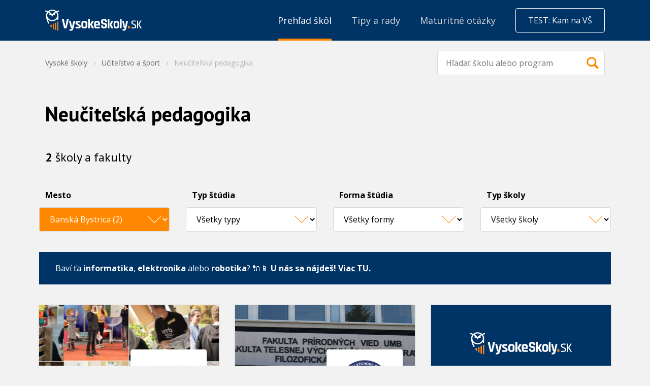

--- FILE ---
content_type: application/javascript
request_url: https://cdn.vysokeskoly.cz/vysokeskolysk/static/js/vysokeskolysk.min.js?v=34fbe1862c6950f852cb6bca2b2ee676
body_size: 75343
content:
/**
 * Vysoké školy - legacy code
 * @version 0.0.1 - 12/2/2025, 9:40:53 AM
 * @link https://www.vysokeskoly.cz
 * @license MIT License, http://www.opensource.org/licenses/MIT
 */(V=>{V.fn.circliful=function(e,j){var N=V.extend({foregroundColor:"#3498DB",backgroundColor:"#ccc",pointColor:"none",fillColor:"none",foregroundBorderWidth:15,backgroundBorderWidth:15,pointSize:28.5,fontColor:"#aaa",percent:75,animation:1,animationStep:5,icon:"none",iconSize:"30",iconColor:"#ccc",iconPosition:"top",target:0,start:0,showPercent:1,percentageTextSize:22,percentageX:100,percentageY:113,textAdditionalCss:"",targetPercent:0,targetTextSize:17,targetColor:"#2980B9",text:null,textStyle:null,textColor:"#666",textY:null,textX:null,multiPercentage:0,percentages:[],multiPercentageLegend:0,textBelow:!1,noPercentageSign:!1,replacePercentageByText:null,halfCircle:!1,animateInView:!1,decimals:0,alwaysDecimals:!1,title:"Circle Chart",description:"",progressColor:null},e);return this.each(function(){var n,r,e,t,i,u=V(this),o=(n=N,r=u.data(),V.each(n,function(e,t){e.toLowerCase()in r&&(n[e]=r[e.toLowerCase()])}),N.percent),a=83,s=100,l=N.percentageY,c=N.percentageX,f=N.backgroundBorderWidth,d=N.progressColor;if(N.halfCircle?"left"===N.iconPosition?(s=80,c=117,l=a=100):N.halfCircle&&(a=80,l=100):"bottom"===N.iconPosition?(a=124,l=95):"left"===N.iconPosition?(s=80,a=110,c=117):"middle"===N.iconPosition?(1!==N.multiPercentage&&(t='<g stroke="'+("none"!==N.backgroundColor?N.backgroundColor:"#ccc")+'" ><line x1="133" y1="50" x2="140" y2="40" stroke-width="2"  /></g>',t+='<g stroke="'+("none"!==N.backgroundColor?N.backgroundColor:"#ccc")+'" ><line x1="140" y1="40" x2="200" y2="40" stroke-width="2"  /></g>',c=170,l=35),a=110):"right"===N.iconPosition?(s=120,a=110,c=80):"top"===N.iconPosition&&"none"!==N.icon&&(l=120),0<N.targetPercent&&!0!==N.halfCircle&&(l=95,t='<g stroke="'+("none"!==N.backgroundColor?N.backgroundColor:"#ccc")+'" ><line x1="75" y1="101" x2="125" y2="101" stroke-width="1"  /></g>',t=(t=(t+='<text text-anchor="middle" x="'+c+'" y="120" style="font-size: '+N.targetTextSize+'px;" fill="'+N.targetColor+'">'+N.targetPercent+(N.noPercentageSign&&null===N.replacePercentageByText?"":"%")+"</text>")+'<circle cx="100" cy="100" r="69" fill="none" stroke="'+N.backgroundColor+'" stroke-width="3" stroke-dasharray="450" transform="rotate(-90,100,100)" />')+'<circle cx="100" cy="100" r="69" fill="none" stroke="'+N.targetColor+'" stroke-width="3" stroke-dasharray="'+4.35*N.targetPercent+', 20000" transform="rotate(-90,100,100)" />'),null!==N.text&&(N.halfCircle?N.textBelow?t+='<text text-anchor="middle" x="'+(null!==N.textX?N.textX:"100")+'" y="'+(null!==N.textY?N.textY:"64%")+'" style="'+N.textStyle+'" fill="'+N.textColor+'">'+N.text+"</text>":t+='<text text-anchor="middle" x="'+(null!==N.textX?N.textX:"100")+'" y="'+(null!==N.textY?N.textY:"115")+'" style="'+N.textStyle+'" fill="'+N.textColor+'">'+N.text+"</text>":N.textBelow?t+='<text text-anchor="middle" x="'+(null!==N.textX?N.textX:"100")+'" y="'+(null!==N.textY?N.textY:"99%")+'" style="'+N.textStyle+'" fill="'+N.textColor+'">'+N.text+"</text>":t+='<text text-anchor="middle" x="'+(null!==N.textX?N.textX:"100")+'" y="'+(null!==N.textY?N.textY:"115")+'" style="'+N.textStyle+'" fill="'+N.textColor+'">'+N.text+"</text>"),"none"!==N.icon&&(i='<text text-anchor="middle" x="'+s+'" y="'+a+'" class="icon" style="font-size: '+N.iconSize+'px" fill="'+N.iconColor+'">&#x'+N.icon+"</text>"),N.halfCircle)u.addClass("svg-container").append(V('<svg xmlns="http://www.w3.org/2000/svg" version="1.1" viewBox="0 0 194 186" class="circliful">'+(void 0!==t?t:"")+'<clipPath id="cut-off-bottom"> <rect x="100" y="0" width="100" height="200" /> </clipPath><circle cx="100" cy="100" r="57" class="border" fill="'+N.fillColor+'" stroke="'+N.backgroundColor+'" stroke-width="'+f+'" stroke-dasharray="360" clip-path="url(#cut-off-bottom)" transform="rotate(-90,100,100)" /><circle class="circle" cx="100" cy="100" r="57" class="border" fill="none" stroke="'+N.foregroundColor+'" stroke-width="'+N.foregroundBorderWidth+'" stroke-dasharray="0,20000" transform="rotate(-180,100,100)" /><circle cx="100" cy="100" r="'+N.pointSize+'" fill="'+N.pointColor+'" clip-path="url(#cut-off-bottom)" transform="rotate(-90,100,100)" />'+i+'<text class="timer" text-anchor="middle" x="'+c+'" y="'+l+'" style="font-size: '+N.percentageTextSize+"px; "+e+";"+N.textAdditionalCss+'" fill="'+N.fontColor+'"><tspan class="number">'+(null===N.replacePercentageByText?0:N.replacePercentageByText)+'</tspan><tspan class="percent">'+(N.noPercentageSign||null!==N.replacePercentageByText?"":"%")+"</tspan></text>"));else if(1===N.multiPercentage){var p,h,$,m,g,v=N.percentages,y=47,x=360;for(p=0;p<v.length;++p)$=v[p].percent,m=v[p].color,h=x/100*$,0<p&&(h=(x+=62.5)/100*$),g+='<circle cx="100" cy="100" r="'+(y+=10)+'" class="border" fill="'+N.fillColor+'" stroke="'+N.backgroundColor+'" stroke-width="'+f+'" stroke-dasharray="'+x+'" transform="rotate('+-90+',100,100)" /><circle class="circle" id="circle'+(p+1)+'" data-percent="'+$+'" cx="100" cy="100" r="'+y+'" class="border" fill="none" stroke="'+m+'" stroke-width="'+N.foregroundBorderWidth+'" stroke-dasharray="'+h+',20000" transform="rotate('+-90+',100,100)" />';u.addClass("svg-container").append(V('<svg xmlns="http://www.w3.org/2000/svg" version="1.1" viewBox="0 0 194 186" class="circliful">'+(void 0!==t?t:"")+g+i+'<text class="timer" text-anchor="middle" x="'+c+'" y="'+l+'" style="font-size: '+N.percentageTextSize+"px; "+e+";"+N.textAdditionalCss+'" fill="'+N.fontColor+'"><tspan class="number">'+(null===N.replacePercentageByText?0:N.replacePercentageByText)+'</tspan><tspan class="percent">'+(N.noPercentageSign||null!==N.replacePercentageByText?"":"%")+"</tspan></text>")),1===N.multiPercentageLegend&&(()=>{var e,t=u.height(),n=u.width(),r=N.percentages,i="";for(e=0;e<r.length;++e){var o=r[e].title,a=r[e].color,s=r[e].percent;i+='<div><span class="color-box" style="background: '+a+'"></span>'+o+", "+s+"%</div>"}u.append(V("<div/>").append(i).attr("style","position:absolute;top:"+t/3+"px;left:"+(n+20)+"px").attr("class","legend-line"))})()}else u.addClass("svg-container").append(V('<svg xmlns="http://www.w3.org/2000/svg" version="1.1" viewBox="0 0 194 186" class="circliful">'+(void 0!==t?t:"")+'<circle cx="100" cy="100" r="57" class="border" fill="'+N.fillColor+'" stroke="'+N.backgroundColor+'" stroke-width="'+f+'" stroke-dasharray="360" transform="rotate(-90,100,100)" /><circle class="circle" cx="100" cy="100" r="57" class="border" fill="none" stroke="'+N.foregroundColor+'" stroke-width="'+N.foregroundBorderWidth+'" stroke-dasharray="0,20000" transform="rotate(-90,100,100)" /><circle cx="100" cy="100" r="'+N.pointSize+'" fill="'+N.pointColor+'" />'+i+'<text class="timer" text-anchor="middle" x="'+c+'" y="'+l+'" style="font-size: '+N.percentageTextSize+"px; "+e+";"+N.textAdditionalCss+'" fill="'+N.fontColor+'"><tspan class="number">'+(null===N.replacePercentageByText?0:N.replacePercentageByText)+'</tspan><tspan class="percent">'+(N.noPercentageSign||null!==N.replacePercentageByText?"":"%")+"</tspan></text>"));var b=u.find(".circle"),w=u.find(".timer"),C=30,S=0,k=N.animationStep,A=0,E=0,T=0,O=o,P=3.6*o;function D(){var e=b,t=P;if(1===N.multiPercentage)for(var n,r=N.percentages,i=360,o=0;o<r.length;++o)t=i/100*(n=r[o].percent),M(e=u.find("#circle"+(o+1)),t=0<o?(i+=62.5)/100*n:t,i,n);else M(e,t,360,n)}function M(n,e,r,t){var i=window.setInterval(function(){e<=S?(window.clearInterval(i),A=1,"function"==typeof j&&j.call(this)):(S+=k,E+=T),N.halfCircle?t<=2*S/(r/100)&&1===A&&(S=r/100*t/2):t<=S/(r/100)&&1===A&&(S=r/100*t),E>N.target&&1===A&&(E=N.target),null===N.replacePercentageByText&&(O=(O=N.halfCircle?parseFloat(100*S/r*2):parseFloat(100*S/r)).toFixed(N.decimals),!N.alwaysDecimals)&&(0===t||1<t&&1!==A)&&(O=parseInt(O)),n.attr("stroke-dasharray",S+", 20000"),1!==N.multiPercentage?1===N.showPercent?w.find(".number").text(O):(w.find(".number").text(E),w.find(".percent").text("")):(w.find(".number").text(""),w.find(".percent").text("")),null!==d&&V.each(d,function(e,t){N.halfCircle&&(e/=2),e*(r/100)<=S&&n.css({stroke:t,transition:"stroke 0.1s linear"})})}.bind(n),C)}N.halfCircle&&(P=3.6*o/2),null!==N.replacePercentageByText&&(O=N.replacePercentageByText),0<N.start&&0<N.target&&(N.start,N.target,T=N.target/100),1===N.animation?N.animateInView?V(window).scroll(function(){b.hasClass("start")||(()=>{var e=-1!==navigator.userAgent.toLowerCase().indexOf("webkit")?"body":"html",t=(e=V(e).scrollTop())+V(window).height(),n=Math.round(b.offset().top),r=n+b.height();return n<t&&e<r})()&&(b.addClass("start"),setTimeout(D,250))}):D():1!==N.multiPercentage?(b.attr("stroke-dasharray",P+", 20000"),1===N.showPercent?w.find(".number").text(O):(w.find(".number").text(N.target),w.find(".percent").text(""))):null!==N.replacePercentageByText&&(w.find(".number").text(N.replacePercentageByText),w.find(".percent").text(""))})}})(jQuery),(E=>{E.isScrollToFixed=function(e){return!!E(e).data("ScrollToFixed")},E.ScrollToFixed=function(e,t){var o,a,n,r,s=this,u=(s.$el=E(e),s.el=e,s.$el.data("ScrollToFixed",s),!1),l=s.$el,c=0,f=0,d=-1,p=-1,i=null;function h(){var e=s.options.limit;return e?"function"==typeof e?e.apply(l):e:0}function $(){return"fixed"===o}function m(){return"absolute"===o}function g(){return!($()||m())}function v(){var e;$()||(e=l[0].getBoundingClientRect(),i.css({display:l.css("display"),width:e.width,height:e.height,float:l.css("float")}),cssOptions={"z-index":s.options.zIndex,position:"fixed",top:-1==s.options.bottom?w():"",bottom:-1==s.options.bottom?"":s.options.bottom,"margin-left":"0px"},s.options.dontSetWidth||(cssOptions.width=l.css("width")),l.css(cssOptions),l.addClass(s.options.baseClassName),s.options.className&&l.addClass(s.options.className),o="fixed")}function y(){var e=h(),t=f;s.options.removeOffsets&&(t="",e-=c),cssOptions={position:"absolute",top:e,left:t,"margin-left":"0px",bottom:""},s.options.dontSetWidth||(cssOptions.width=l.css("width")),l.css(cssOptions),o="absolute"}function x(){g()||(p=-1,i.css("display","none"),l.css({"z-index":r,width:"",position:a,left:"",top:n,"margin-left":""}),l.removeClass("scroll-to-fixed-fixed"),s.options.className&&l.removeClass(s.options.className),o=null)}function b(e){e!=p&&(l.css("left",f-e),p=e)}function w(){var e=s.options.marginTop;return e?"function"==typeof e?e.apply(l):e:0}function C(){var e,t,n,r,i;E.isScrollToFixed(l)&&!l.is(":hidden")&&(t=g(),(e=u)?g()&&(c=l.offset().top,f=l.offset().left):(l.trigger("preUnfixed.ScrollToFixed"),x(),l.trigger("unfixed.ScrollToFixed"),p=-1,c=l.offset().top,f=l.offset().left,s.options.offsets&&(f+=l.offset().left-l.position().left),-1==d&&(d=f),o=l.css("position"),u=!0,-1!=s.options.bottom&&(l.trigger("preFixed.ScrollToFixed"),v(),l.trigger("fixed.ScrollToFixed"))),n=E(window).scrollLeft(),r=E(window).scrollTop(),i=h(),s.options.minWidth&&E(window).width()<s.options.minWidth||s.options.maxWidth&&E(window).width()>s.options.maxWidth?g()&&e||(S(),l.trigger("preUnfixed.ScrollToFixed"),x(),l.trigger("unfixed.ScrollToFixed")):-1==s.options.bottom?0<i&&r>=i-w()?t||m()&&e||(S(),l.trigger("preAbsolute.ScrollToFixed"),y(),l.trigger("unfixed.ScrollToFixed")):r>=c-w()?($()&&e||(S(),l.trigger("preFixed.ScrollToFixed"),v(),p=-1,l.trigger("fixed.ScrollToFixed")),b(n)):g()&&e||(S(),l.trigger("preUnfixed.ScrollToFixed"),x(),l.trigger("unfixed.ScrollToFixed")):0<i?r+E(window).height()-l.outerHeight(!0)>=i-(w()||-(s.options.bottom||0))?$()&&(S(),l.trigger("preUnfixed.ScrollToFixed"),("absolute"===a?y:x)(),l.trigger("unfixed.ScrollToFixed")):($()||(S(),l.trigger("preFixed.ScrollToFixed"),v()),b(n),l.trigger("fixed.ScrollToFixed")):b(n))}function S(){var e=l.css("position");"absolute"==e?l.trigger("postAbsolute.ScrollToFixed"):"fixed"==e?l.trigger("postFixed.ScrollToFixed"):l.trigger("postUnfixed.ScrollToFixed")}function k(e){(l.is(":visible")?(u=!1,C):x)()}function A(e){window.requestAnimationFrame?requestAnimationFrame(C):C()}s.init=function(){s.options=E.extend({},E.ScrollToFixed.defaultOptions,t),r=l.css("z-index"),s.$el.css("z-index",s.options.zIndex),i=E("<div />"),o=l.css("position"),a=l.css("position"),l.css("float"),n=l.css("top"),g()&&s.$el.after(i),E(window).bind("resize.ScrollToFixed",k),E(window).bind("scroll.ScrollToFixed",A),"ontouchmove"in window&&E(window).bind("touchmove.ScrollToFixed",C),s.options.preFixed&&l.bind("preFixed.ScrollToFixed",s.options.preFixed),s.options.postFixed&&l.bind("postFixed.ScrollToFixed",s.options.postFixed),s.options.preUnfixed&&l.bind("preUnfixed.ScrollToFixed",s.options.preUnfixed),s.options.postUnfixed&&l.bind("postUnfixed.ScrollToFixed",s.options.postUnfixed),s.options.preAbsolute&&l.bind("preAbsolute.ScrollToFixed",s.options.preAbsolute),s.options.postAbsolute&&l.bind("postAbsolute.ScrollToFixed",s.options.postAbsolute),s.options.fixed&&l.bind("fixed.ScrollToFixed",s.options.fixed),s.options.unfixed&&l.bind("unfixed.ScrollToFixed",s.options.unfixed),s.options.spacerClass&&i.addClass(s.options.spacerClass),l.bind("resize.ScrollToFixed",function(){i.height(l.height())}),l.bind("scroll.ScrollToFixed",function(){l.trigger("preUnfixed.ScrollToFixed"),x(),l.trigger("unfixed.ScrollToFixed"),C()}),l.bind("detach.ScrollToFixed",function(e){(e=(e=e)||window.event).preventDefault&&e.preventDefault(),e.returnValue=!1,l.trigger("preUnfixed.ScrollToFixed"),x(),l.trigger("unfixed.ScrollToFixed"),E(window).unbind("resize.ScrollToFixed",k),E(window).unbind("scroll.ScrollToFixed",A),l.unbind(".ScrollToFixed"),i.remove(),s.$el.removeData("ScrollToFixed")}),k()},s.init()},E.ScrollToFixed.defaultOptions={marginTop:0,limit:0,bottom:-1,zIndex:1e3,baseClassName:"scroll-to-fixed-fixed"},E.fn.scrollToFixed=function(e){return this.each(function(){new E.ScrollToFixed(this,e)})}})(window.jQuery),(C=>{function S(i,o){return o=o||Error,function(){var e=arguments[0];for(t="["+(i?i+":":"")+e+"] http://errors.angularjs.org/1.5.11/"+(i?i+"/":"")+e,e=1;e<arguments.length;e++){var t=t+(1==e?"?":"&")+"p"+(e-1)+"=",n=encodeURIComponent,r=arguments[e];t+=n(r="function"==typeof r?r.toString().replace(/ \{[\s\S]*$/,""):void 0===r?"undefined":"string"!=typeof r?JSON.stringify(r):r)}return new o(t)}}function T(e){var t;return null!=e&&!O(e)&&(we(e)||he(e)||xe&&e instanceof xe||v(t="length"in Object(e)&&e.length)&&(0<=t&&(t-1 in e||e instanceof Array)||"function"==typeof e.item))}function le(e,t,n){if(e)if($e(e))for(i in e)"prototype"===i||"length"===i||"name"===i||e.hasOwnProperty&&!e.hasOwnProperty(i)||t.call(n,e[i],i,e);else if(we(e)||T(e))for(var r="object"!=typeof e,i=0,o=e.length;i<o;i++)(r||i in e)&&t.call(n,e[i],i,e);else if(e.forEach&&e.forEach!==le)e.forEach(t,n,e);else if($(e))for(i in e)t.call(n,e[i],i,e);else if("function"==typeof e.hasOwnProperty)for(i in e)e.hasOwnProperty(i)&&t.call(n,e[i],i,e);else for(i in e)Jn.call(e,i)&&t.call(n,e[i],i,e);return e}function l(e,t,n){for(var r=Object.keys(e).sort(),i=0;i<r.length;i++)t.call(n,e[r[i]],r[i])}function h(n){return function(e,t){n(t,e)}}function i(){return++tr}function p(e,t,n){for(var r=e.$$hashKey,i=0,o=t.length;i<o;++i){var a=t[i];if(pe(a)||$e(a))for(var s=Object.keys(a),u=0,l=s.length;u<l;u++){var c=s[u],f=a[c];n&&pe(f)?g(f)?e[c]=new Date(f.valueOf()):E(f)?e[c]=new RegExp(f):f.nodeName?e[c]=f.cloneNode(!0):P(f)?e[c]=f.clone():(pe(e[c])||(e[c]=we(f)?[]:{}),p(e[c],[f],!0)):e[c]=f}}return r?e.$$hashKey=r:delete e.$$hashKey,e}function ce(e){return p(e,Zn.call(arguments,1),!1)}function n(e){return p(e,Zn.call(arguments,1),!0)}function m(e){return parseInt(e,10)}function ke(e,t){return ce(Object.create(e),t)}function R(){}function b(e){return e}function k(e){return function(){return e}}function c(e){return $e(e.toString)&&e.toString!==y}function fe(e){return void 0===e}function de(e){return void 0!==e}function pe(e){return null!==e&&"object"==typeof e}function $(e){return null!==e&&"object"==typeof e&&!Qn(e)}function he(e){return"string"==typeof e}function v(e){return"number"==typeof e}function g(e){return"[object Date]"===y.call(e)}function $e(e){return"function"==typeof e}function E(e){return"[object RegExp]"===y.call(e)}function O(e){return e&&e.window===e}function Ae(e){return e&&e.$evalAsync&&e.$watch}function Ee(e){return"boolean"==typeof e}function P(e){return!(!e||!(e.nodeName||e.prop&&e.attr&&e.find))}function me(e){return be(e.nodeName||e[0]&&e[0].nodeName)}function Te(e,t){t=e.indexOf(t);return 0<=t&&e.splice(t,1),t}function D(e,n){function r(e,t){var n=t.$$hashKey;if(we(e))for(var r=0,i=e.length;r<i;r++)t.push(o(e[r]));else if($(e))for(r in e)t[r]=o(e[r]);else if(e&&"function"==typeof e.hasOwnProperty)for(r in e)e.hasOwnProperty(r)&&(t[r]=o(e[r]));else for(r in e)Jn.call(e,r)&&(t[r]=o(e[r]));return n?t.$$hashKey=n:delete t.$$hashKey,t}function o(e){if(!pe(e))return e;if(-1!==(t=i.indexOf(e)))return a[t];if(O(e)||Ae(e))throw er("cpws");var t=!1,n=(e=>{switch(y.call(e)){case"[object Int8Array]":case"[object Int16Array]":case"[object Int32Array]":case"[object Float32Array]":case"[object Float64Array]":case"[object Uint8Array]":case"[object Uint8ClampedArray]":case"[object Uint16Array]":case"[object Uint32Array]":return new e.constructor(o(e.buffer),e.byteOffset,e.length);case"[object ArrayBuffer]":var t;return e.slice?e.slice(0):(t=new ArrayBuffer(e.byteLength),new Uint8Array(t).set(new Uint8Array(e)),t);case"[object Boolean]":case"[object Number]":case"[object String]":case"[object Date]":return new e.constructor(e.valueOf());case"[object RegExp]":return(t=new RegExp(e.source,e.toString().match(/[^/]*$/)[0])).lastIndex=e.lastIndex,t;case"[object Blob]":return new e.constructor([e],{type:e.type})}if($e(e.cloneNode))return e.cloneNode(!0)})(e);return void 0===n&&(n=we(e)?[]:Object.create(Qn(e)),t=!0),i.push(e),a.push(n),t?r(e,n):n}var t,i=[],a=[];if(n){if((t=n)&&v(t.length)&&rr.test(y.call(t))||"[object ArrayBuffer]"===y.call(n))throw er("cpta");if(e===n)throw er("cpi");return we(n)?n.length=0:le(n,function(e,t){"$$hashKey"!==t&&delete n[t]}),i.push(e),a.push(n),r(e,n)}return o(e)}function ge(e,t){if(e===t)return!0;if(null!==e&&null!==t){if(e!=e&&t!=t)return!0;var n,r=typeof e;if(r===typeof t&&"object"===r){if(!we(e)){if(g(e))return!!g(t)&&ge(e.getTime(),t.getTime());if(E(e))return!!E(t)&&e.toString()===t.toString();if(Ae(e)||Ae(t)||O(e)||O(t)||we(t)||g(t)||E(t))return!1;for(n in r=ye(),e)if("$"!==n.charAt(0)&&!$e(e[n])){if(!ge(e[n],t[n]))return!1;r[n]=!0}for(n in t)if(!(n in r)&&"$"!==n.charAt(0)&&de(t[n])&&!$e(t[n]))return!1;return!0}if(!we(t))return!1;if((r=e.length)===t.length){for(n=0;n<r;n++)if(!ge(e[n],t[n]))return!1;return!0}}}return!1}function M(e,t,n){return e.concat(Zn.call(t,n))}function Oe(e,t){var n=2<arguments.length?Zn.call(arguments,2):[];return!$e(t)||t instanceof RegExp?t:n.length?function(){return arguments.length?t.apply(e,M(n,arguments,0)):t.apply(e,n)}:function(){return arguments.length?t.apply(e,arguments):t.call(e)}}function j(e,t){var n=t;return"string"==typeof e&&"$"===e.charAt(0)&&"$"===e.charAt(1)?n=void 0:O(t)?n="$WINDOW":t&&C.document===t?n="$DOCUMENT":Ae(t)&&(n="$SCOPE"),n}function N(e,t){if(!fe(e))return v(t)||(t=t?2:null),JSON.stringify(e,j,t)}function V(e){return he(e)?JSON.parse(e):e}function F(e,t){e=e.replace(sr,"");e=Date.parse("Jan 01, 1970 00:00:00 "+e)/6e4;return A(e)?t:e}function I(e,t,n){n=n?-1:1;var r=e.getTimezoneOffset();return n*=(t=F(t,r))-r,(e=new Date(e.getTime())).setMinutes(e.getMinutes()+n),e}function ve(e){e=xe(e).clone();try{e.empty()}catch(e){}var t=xe("<div>").append(e).html();try{return e[0].nodeType===dr?be(t):t.match(/^(<[^>]+>)/)[1].replace(/^<([\w-]+)/,function(e,t){return"<"+be(t)})}catch(e){return be(t)}}function U(e){try{return decodeURIComponent(e)}catch(e){}}function B(e){var i={};return le((e||"").split("&"),function(e){var t,n,r;e&&(n=e=e.replace(/\+/g,"%20"),-1!==(t=e.indexOf("="))&&(n=e.substring(0,t),r=e.substring(t+1)),de(n=U(n)))&&(r=!de(r)||U(r),Jn.call(i,n)?we(i[n])?i[n].push(r):i[n]=[i[n],r]:i[n]=r)}),i}function q(e){var n=[];return le(e,function(e,t){we(e)?le(e,function(e){n.push(o(t,!0)+(!0===e?"":"="+o(e,!0)))}):n.push(o(t,!0)+(!0===e?"":"="+o(e,!0)))}),n.length?n.join("&"):""}function L(e){return o(e,!0).replace(/%26/gi,"&").replace(/%3D/gi,"=").replace(/%2B/gi,"+")}function o(e,t){return encodeURIComponent(e).replace(/%40/gi,"@").replace(/%3A/gi,":").replace(/%24/g,"$").replace(/%2C/gi,",").replace(/%3B/gi,";").replace(/%20/g,t?"%20":"+")}function _(n,e){var r,i,t={};le(ur,function(e){e+="app",!r&&n.hasAttribute&&n.hasAttribute(e)&&(i=(r=n).getAttribute(e))}),le(ur,function(e){var t;e+="app",!r&&(t=n.querySelector("["+e.replace(":","\\:")+"]"))&&(i=(r=t).getAttribute(e))}),r&&(lr?(t.strictDi=null!==((e,t)=>{for(var n,r=ur.length,i=0;i<r;++i)if(n=ur[i]+t,he(n=e.getAttribute(n)))return n;return null})(r,"strict-di"),e(r,i?[i]:[],t)):C.console.error("Angular: disabling automatic bootstrap. <script> protocol indicates an extension, document.location.href does not match."))}function z(t,n,r){r=ce({strictDi:!1},r=pe(r)?r:{});function i(){var e;if((t=xe(t)).injector())throw e=t[0]===C.document?"document":ve(t),er("btstrpd",e.replace(/</,"&lt;").replace(/>/,"&gt;"));return(n=n||[]).unshift(["$provide",function(e){e.value("$rootElement",t)}]),r.debugInfoEnabled&&n.push(["$compileProvider",function(e){e.debugInfoEnabled(!0)}]),n.unshift("ng"),(e=We(n,r.strictDi)).invoke(["$rootScope","$rootElement","$compile","$injector",function(e,t,n,r){e.$apply(function(){t.data("$injector",r),n(t)(e)})}]),e}var e=/^NG_ENABLE_DEBUG_INFO!/,o=/^NG_DEFER_BOOTSTRAP!/;if(C&&e.test(C.name)&&(r.debugInfoEnabled=!0,C.name=C.name.replace(e,"")),C&&!o.test(C.name))return i();C.name=C.name.replace(o,""),x.resumeBootstrap=function(e){return le(e,function(e){n.push(e)}),i()},$e(x.resumeDeferredBootstrap)&&x.resumeDeferredBootstrap()}function H(){C.name="NG_ENABLE_DEBUG_INFO!"+C.name,C.location.reload()}function W(e){if(e=x.element(e).injector())return e.get("$$testability");throw er("test")}function Pe(e,n){return n=n||"_",e.replace(cr,function(e,t){return(t?n:"")+e.toLowerCase()})}function De(e,t,n){if(!e)throw er("areq",t||"?",n||"required")}function G(e,t,n){De($e(e=n&&we(e)?e[e.length-1]:e),t,"not a function, got "+(e&&"object"==typeof e?e.constructor.name||"Object":typeof e))}function J(e,t){if("hasOwnProperty"===e)throw er("badname",t)}function Y(e,t,n){if(!t)return e;for(var r,i=e,o=(t=t.split(".")).length,a=0;a<o;a++)r=t[a],e=e&&(i=e)[r];return!n&&$e(e)?Oe(i,e):e}function Z(e){for(var t,n=e[0],r=e[e.length-1],i=1;n!==r&&(n=n.nextSibling);i++)!t&&e[i]===n||(t=t||xe(Zn.call(e,0,i))).push(n);return t||e}function ye(){return Object.create(null)}function w(e,t){if(we(e)){t=t||[];for(var n=0,r=e.length;n<r;n++)t[n]=e[n]}else if(pe(e))for(n in t=t||{},e)"$"===n.charAt(0)&&"$"===n.charAt(1)||(t[n]=e[n]);return t||e}function K(e){return e.replace(mr,function(e,t,n,r){return r?n.toUpperCase():n}).replace(gr,"Moz$1")}function X(e){return 1===(e=e.nodeType)||!e||9===e}function Q(e,t){var n,r,i=t.createDocumentFragment(),o=[];if(br.test(e)){for(n=i.appendChild(t.createElement("div")),r=(wr.exec(e)||["",""])[1].toLowerCase(),r=a[r]||a._default,n.innerHTML=r[1]+e.replace(Cr,"<$1></$2>")+r[2],r=r[0];r--;)n=n.lastChild;o=M(o,n.childNodes),(n=i.firstChild).textContent=""}else o.push(t.createTextNode(e));return i.textContent="",i.innerHTML="",le(o,function(e){i.appendChild(e)}),i}function Me(e,t){var n=e.parentNode;n&&n.replaceChild(t,e),t.appendChild(e)}function s(e){if(e instanceof s)return e;var t,n;if(he(e)&&(e=Ce(e),n=!0),!(this instanceof s)){if(n&&"<"!==e.charAt(0))throw yr("nosel");return new s(e)}n&&(n=C.document,e=(t=xr.exec(e))?[n.createElement(t[1])]:(t=Q(e,n))?t.childNodes:[]),ue(this,e)}function je(e){return e.cloneNode(!0)}function ee(e,t){if(t||ne(e),e.querySelectorAll)for(var n=e.querySelectorAll("*"),r=0,i=n.length;r<i;r++)ne(n[r])}function te(n,e,r,t){if(de(t))throw yr("offargs");var i=(t=re(n))&&t.events,o=t&&t.handle;if(o)if(e){var a=function(e){var t=i[e];de(r)&&Te(t||[],r),de(r)&&t&&0<t.length||(n.removeEventListener(e,o,!1),delete i[e])};le(e.split(" "),function(e){a(e),vr[e]&&a(vr[e])})}else for(e in i)"$destroy"!==e&&n.removeEventListener(e,o,!1),delete i[e]}function ne(e,t){var n=e.ng339,r=n&&hr[n];r&&(t?delete r.data[t]:(r.handle&&(r.events.$destroy&&r.handle({},"$destroy"),te(e)),delete hr[n],e.ng339=void 0))}function re(e,t){var n=(n=e.ng339)&&hr[n];return t&&!n&&(e.ng339=n=++$r,n=hr[n]={events:{},data:{},handle:void 0}),n}function ie(e,t,n){if(X(e)){var r=de(n),i=!r&&t&&!pe(t),o=!t;if(e=(e=re(e,!i))&&e.data,!r)return o?e:i?e&&e[t]:void ce(e,t);e[t]=n}}function oe(e,t){return!!e.getAttribute&&-1<(" "+(e.getAttribute("class")||"")+" ").replace(/[\n\t]/g," ").indexOf(" "+t+" ")}function ae(t,e){e&&t.setAttribute&&le(e.split(" "),function(e){t.setAttribute("class",Ce((" "+(t.getAttribute("class")||"")+" ").replace(/[\n\t]/g," ").replace(" "+Ce(e)+" "," ")))})}function se(e,t){var n;t&&e.setAttribute&&(n=(" "+(e.getAttribute("class")||"")+" ").replace(/[\n\t]/g," "),le(t.split(" "),function(e){e=Ce(e),-1===n.indexOf(" "+e+" ")&&(n+=e+" ")}),e.setAttribute("class",Ce(n)))}function ue(e,t){if(t)if(t.nodeType)e[e.length++]=t;else{var n=t.length;if("number"==typeof n&&t.window!==t){if(n)for(var r=0;r<n;r++)e[e.length++]=t[r]}else e[e.length++]=t}}function Ne(e,t){return Ve(e,"$"+(t||"ngController")+"Controller")}function Ve(e,t,n){for(9===e.nodeType&&(e=e.documentElement),t=we(t)?t:[t];e;){for(var r=0,i=t.length;r<i;r++)if(de(n=xe.data(e,t[r])))return n;e=e.parentNode||11===e.nodeType&&e.host}}function Fe(e){for(ee(e,!0);e.firstChild;)e.removeChild(e.firstChild)}function Ie(e,t){t||ee(e);t=e.parentNode;t&&t.removeChild(e)}function Re(e,t){t=Ar[t.toLowerCase()];return t&&Er[me(e)]&&t}function Ue(s,u){function e(e,t){e.isDefaultPrevented=function(){return e.defaultPrevented};var n=u[t||e.type],r=n?n.length:0;if(r){fe(e.immediatePropagationStopped)&&(i=e.stopImmediatePropagation,e.stopImmediatePropagation=function(){e.immediatePropagationStopped=!0,e.stopPropagation&&e.stopPropagation(),i&&i.call(e)}),e.isImmediatePropagationStopped=function(){return!0===e.immediatePropagationStopped};var i,o=n.specialHandlerWrapper||Be;1<r&&(n=w(n));for(var a=0;a<r;a++)e.isImmediatePropagationStopped()||o(s,e,n[a])}}return e.elem=s,e}function Be(e,t,n){n.call(e,t)}function qe(e,t,n){var r=t.relatedTarget;r&&(r===e||Sr.call(e,r))||n.call(e,t)}function Le(){this.$get=function(){return ce(s,{hasClass:function(e,t){return oe(e=e.attr?e[0]:e,t)},addClass:function(e,t){return se(e=e.attr?e[0]:e,t)},removeClass:function(e,t){return ae(e=e.attr?e[0]:e,t)}})}}function _e(e,t){var n=e&&e.$$hashKey;return n?"function"==typeof n?e.$$hashKey():n:"function"===(n=typeof e)||"object"===n&&null!==e?e.$$hashKey=n+":"+(t||i)():n+":"+e}function ze(e,t){var n;t&&(n=0,this.nextUid=function(){return++n}),le(e,this.put,this)}function He(e){return(e=(Function.prototype.toString.call(e)+" ").replace(ei,"")).match(Zr)||e.match(Kr)}function We(e,u){function t(n){return function(e,t){if(!pe(e))return n(e,t);le(e,h(n))}}function o(e,t){if(J(e,"service"),(t=$e(t)||we(t)?f.instantiate(t):t).$get)return c[e+"Provider"]=t;throw ti("pget",e)}function n(e,t,n){return o(e,{$get:!1!==n?(r=e,i=t,function(){var e=p.invoke(i,this);if(fe(e))throw ti("undef",r);return e}):t});var r,i}function r(n,r){function s(t,e){if(n.hasOwnProperty(t)){if(n[t]===a)throw ti("cdep",t+" <- "+l.join(" <- "));return n[t]}try{return l.unshift(t),n[t]=a,n[t]=r(t,e),n[t]}catch(e){throw n[t]===a&&delete n[t],e}finally{l.shift()}}function i(e,t,n){for(var r=[],i=0,o=(e=We.$$annotate(e,u,n)).length;i<o;i++){var a=e[i];if("string"!=typeof a)throw ti("itkn",a);r.push(t&&t.hasOwnProperty(a)?t[a]:s(a,n))}return r}return{invoke:function(e,t,n,r){return"string"==typeof n&&(r=n,n=null),n=i(e,n,r),we(e)&&(e=e[e.length-1]),(r=!(nr<=11)&&"function"==typeof e&&/^(?:class\b|constructor\()/.test(Function.prototype.toString.call(e)+" "))?(n.unshift(null),new(Function.prototype.bind.apply(e,n))):e.apply(t,n)},instantiate:function(e,t,n){var r=we(e)?e[e.length-1]:e;return(e=i(e,t,n)).unshift(null),new(Function.prototype.bind.apply(r,e))},get:s,annotate:We.$$annotate,has:function(e){return c.hasOwnProperty(e+"Provider")||n.hasOwnProperty(e)}}}u=!0===u;var a={},l=[],s=new ze([],!0),c={$provide:{provider:t(o),factory:t(n),service:t(function(e,t){return n(e,["$injector",function(e){return e.instantiate(t)}])}),value:t(function(e,t){return n(e,k(t),!1)}),constant:t(function(e,t){J(e,"constant"),c[e]=t,i[e]=t}),decorator:function(e,t){var n=f.get(e+"Provider"),r=n.$get;n.$get=function(){var e=p.invoke(r,n);return p.invoke(t,null,{$delegate:e})}}}},f=c.$injector=r(c,function(e,t){throw x.isString(t)&&l.push(t),ti("unpr",l.join(" <- "))}),i={},d=r(i,function(e,t){t=f.get(e+"Provider",t);return p.invoke(t.$get,t,void 0,e)}),p=d,e=(c.$injectorProvider={$get:k(d)},function n(e){De(fe(e)||we(e),"modulesToLoad","not an array");var r,i=[];return le(e,function(t){function e(e){for(var t=0,n=e.length;t<n;t++){var r=e[t],i=f.get(r[0]);i[r[1]].apply(i,r[2])}}if(!s.get(t)){s.put(t,!0);try{he(t)?(r=Wn(t),i=i.concat(n(r.requires)).concat(r._runBlocks),e(r._invokeQueue),e(r._configBlocks)):$e(t)||we(t)?i.push(f.invoke(t)):G(t,"module")}catch(e){throw we(t)&&(t=t[t.length-1]),e.message&&e.stack&&-1===e.stack.indexOf(e.message)&&(e=e.message+"\n"+e.stack),ti("modulerr",t,e.stack||e.message||e)}}}),i}(e));return(p=d.get("$injector")).strictDi=u,le(e,function(e){e&&p.invoke(e)}),p}function Ge(){var e=!0;this.disableAutoScrolling=function(){e=!1},this.$get=["$window","$location","$rootScope",function(n,i,r){function o(e){var t;e?(e.scrollIntoView(),$e(t=a.yOffset)?t=t():P(t)?(t=t[0],t="fixed"!==n.getComputedStyle(t).position?0:t.getBoundingClientRect().bottom):v(t)||(t=0),t&&(e=e.getBoundingClientRect().top,n.scrollBy(0,e-t))):n.scrollTo(0,0)}function a(e){var t,n,r;(e=he(e)?e:v(e)?e.toString():i.hash())?(t=s.getElementById(e))||(n=s.getElementsByName(e),r=null,Array.prototype.some.call(n,function(e){if("a"===me(e))return r=e,!0}),t=r)?o(t):"top"===e&&o(null):o(null)}var s=n.document;return e&&r.$watch(function(){return i.hash()},function(e,t){var n;e===t&&""===e||(t=function(){r.$evalAsync(a)},"complete"===(n=n||C).document.readyState?n.setTimeout(t):xe(n).on("load",t))}),a}]}function Je(e,t){return e||t?e?t?(e=we(e)?e.join(" "):e)+" "+(t=we(t)?t.join(" "):t):e:t:""}function Ye(e){return pe(e)?e:{}}function Ze(o,e,t,a){function r(e){try{e.apply(null,Zn.call(arguments,1))}finally{if(0===--h)for(;$.length;)try{$.pop()()}catch(e){t.error(e)}}}function n(){x=null,s(),i()}function s(){ge(m=fe(m=b())?null:m,S)&&(m=S),S=m}function i(){v===u.url()&&g===m||(v=u.url(),g=m,le(w,function(e){e(u.url(),m)}))}var u=this,l=o.location,c=o.history,f=o.setTimeout,d=o.clearTimeout,p={},h=(u.isMock=!1,0),$=[];u.$$completeOutstandingRequest=r,u.$$incOutstandingRequestCount=function(){h++},u.notifyWhenNoOutstandingRequests=function(e){0===h?e():$.push(e)};var m,g,v=l.href,y=e.find("base"),x=null,b=a.history?function(){try{return c.state}catch(e){}}:R,w=(s(),g=m,u.url=function(e,t,n){var r,i;return fe(n)&&(n=null),l!==o.location&&(l=o.location),c!==o.history&&(c=o.history),e?(r=g===n,(v!==e||a.history&&!r)&&(i=v&&St(v)===St(e),v=e,g=n,!a.history||i&&r?(i||(x=e),t?l.replace(e):i?(t=l,n=-1===(n=e.indexOf("#"))?"":e.substr(n),t.hash=n):l.href=e,l.href!==e&&(x=e)):(c[t?"replaceState":"pushState"](n,"",e),s(),g=m),x=x&&e),u):x||l.href.replace(/%27/g,"'")},u.state=function(){return m},[]),C=!1,S=null;u.onUrlChange=function(e){return C||(a.history&&xe(o).on("popstate",n),xe(o).on("hashchange",n),C=!0),w.push(e),e},u.$$applicationDestroyed=function(){xe(o).off("hashchange popstate",n)},u.$$checkUrlChange=i,u.baseHref=function(){var e=y.attr("href");return e?e.replace(/^(https?:)?\/\/[^/]*/,""):""},u.defer=function(e,t){var n;return h++,n=f(function(){delete p[n],r(e)},t||0),p[n]=!0,n},u.defer.cancel=function(e){return!!p[e]&&(delete p[e],d(e),r(R),!0)}}function Ke(){this.$get=["$window","$log","$sniffer","$document",function(e,t,n,r){return new Ze(e,r,t,n)}]}function Xe(){this.$get=function(){function e(e,t){function n(e){e!==l&&(c?c===e&&(c=e.n):c=e,r(e.n,e.p),r(e,l),(l=e).n=null)}function r(e,t){e!==t&&(e&&(e.p=t),t)&&(t.n=e)}if(e in f)throw S("$cacheFactory")("iid",e);var i=0,o=ce({},t,{id:e}),a=ye(),s=t&&t.capacity||Number.MAX_VALUE,u=ye(),l=null,c=null;return f[e]={put:function(e,t){if(!fe(t))return s<Number.MAX_VALUE&&n(u[e]||(u[e]={key:e})),e in a||i++,a[e]=t,s<i&&this.remove(c.key),t},get:function(e){if(s<Number.MAX_VALUE){var t=u[e];if(!t)return;n(t)}return a[e]},remove:function(e){if(s<Number.MAX_VALUE){var t=u[e];if(!t)return;t===l&&(l=t.p),t===c&&(c=t.n),r(t.n,t.p),delete u[e]}e in a&&(delete a[e],i--)},removeAll:function(){a=ye(),i=0,u=ye(),l=c=null},destroy:function(){u=o=a=null,delete f[e]},info:function(){return ce({},o,{size:i})}}}var f={};return e.info=function(){var n={};return le(f,function(e,t){n[t]=e.info()}),n},e.get=function(e){return f[e]},e}}function Qe(){this.$get=["$cacheFactory",function(e){return e("templates")}]}function et(i,t){function $(e,r,i){var o=/^\s*([@&<]|=(\*?))(\??)\s*([\w$]*)\s*$/,a=ye();return le(e,function(e,t){if(e in s)a[t]=s[e];else{var n=e.match(o);if(!n)throw Se("iscp",r,t,e,i?"controller bindings definition":"isolate scope definition");a[t]={mode:n[1][0],collection:"*"===n[2],optional:"?"===n[3],attrName:n[4]||t},n[4]&&(s[e]=a[t])}}),a}var j={},N=/^\s*directive:\s*([\w-]+)\s+(.*)$/,V=/(([\w-]+)(?::([^;]+))?;?)/,F=(e=>{var t,n={};for(e=e.split(","),t=0;t<e.length;t++)n[e[t]]=!0;return n})("ngSrc,ngSrcset,src,srcset"),f=/^(?:(\^\^?)?(\?)?(\^\^?)?)?/,I=/^(on[a-z]+|formaction)$/,s=ye(),u=(this.directive=function e(c,t){if(De(c,"name"),J(c,"directive"),he(c)){var n=c,r=n.charAt(0);if(!r||r!==be(r))throw Se("baddir",n);if(n!==n.trim())throw Se("baddir",n);De(t,"directiveFactory"),j.hasOwnProperty(c)||(j[c]=[],i.factory(c+"Directive",["$injector","$exceptionHandler",function(s,u){var l=[];return le(j[c],function(e,t){try{var n=s.invoke(e),r=($e(n)?n={compile:k(n)}:!n.compile&&n.link&&(n.compile=k(n.link)),n.priority=n.priority||0,n.index=t,n.name=n.name||c,n.require=(a=(o=n).require||o.controller&&o.name,!we(a)&&pe(a)&&le(a,function(e,t){var n=e.match(f);e.substring(n[0].length)||(a[t]=n[0]+t)}),a),n),i=n.restrict;if(i&&(!he(i)||!/[EACM]/.test(i)))throw Se("badrestrict",i,c);r.restrict=i||"EA",n.$$moduleName=e.$$moduleName,l.push(n)}catch(e){u(e)}var o,a}),l}])),j[c].push(t)}else le(c,h(e));return this},this.component=function(e,i){function n(r){function e(n){return $e(n)||we(n)?function(e,t){return r.invoke(n,this,{$element:e,$attrs:t})}:n}var t=i.template||i.templateUrl?i.template:"",n={controller:o,controllerAs:((e,t)=>{if(t&&he(t))return t;if(he(e)){t=si.exec(e);if(t)return t[3]}})(i.controller)||i.controllerAs||"$ctrl",template:e(t),templateUrl:e(i.templateUrl),transclude:i.transclude,scope:{},bindToController:i.bindings||{},restrict:"E",require:i.require};return le(i,function(e,t){"$"===t.charAt(0)&&(n[t]=e)}),n}var o=i.controller||function(){};return le(i,function(e,t){"$"===t.charAt(0)&&(n[t]=e,$e(o))&&(o[t]=e)}),n.$inject=["$injector"],this.directive(e,n)},this.aHrefSanitizationWhitelist=function(e){return de(e)?(t.aHrefSanitizationWhitelist(e),this):t.aHrefSanitizationWhitelist()},this.imgSrcSanitizationWhitelist=function(e){return de(e)?(t.imgSrcSanitizationWhitelist(e),this):t.imgSrcSanitizationWhitelist()},!0),ue=(this.debugInfoEnabled=function(e){return de(e)?(u=e,this):u},!0),l=(this.preAssignBindingsEnabled=function(e){return de(e)?(ue=e,this):ue},10),c=(this.onChangesTtl=function(e){return arguments.length?(l=e,this):l},!0),m=(this.commentDirectivesEnabled=function(e){return arguments.length?(c=e,this):c},!0);this.cssClassDirectivesEnabled=function(e){return arguments.length?(m=e,this):m},this.$get=["$injector","$interpolate","$exceptionHandler","$templateRequest","$parse","$controller","$rootScope","$sce","$animate","$$sanitizeUri",function(S,k,U,B,g,q,o,A,r,d){function s(){try{if(!--e)throw a=void 0,Se("infchng",l);o.$apply(function(){for(var t=[],e=0,n=a.length;e<n;++e)try{a[e]()}catch(e){t.push(e)}if(a=void 0,t.length)throw t})}finally{e++}}function L(e,t){if(t)for(var n,r=Object.keys(t),i=0,o=r.length;i<o;i++)this[n=r[i]]=t[n];else this.$attr={};this.$$element=e}function _(e,t){try{e.addClass(t)}catch(e){}}function z(a,e,t,n,s){for(var r=/\S+/,i=0,o=(a=a instanceof xe?a:xe(a)).length;i<o;i++){var u=a[i];u.nodeType===dr&&u.nodeValue.match(r)&&Me(u,a[i]=C.document.createElement("span"))}var l=H(a,e,a,t,n,s),c=(z.$$addScopeClass(a),null);return function(e,t,n){De(e,"scope"),s&&s.needsNewScope&&(e=e.$parent.$new());var r=(n=n||{}).parentBoundTranscludeFn,i=n.transcludeControllers;if(n=n.futureParentElement,r&&r.$$boundTransclude&&(r=r.$$boundTransclude),n="html"!==(c=c||((n=n&&n[0])&&"foreignobject"!==me(n)&&y.call(n).match(/SVG/)?"svg":"html"))?xe(ne(c,xe("<div>").append(a).html())):t?kr.clone.call(a):a,i)for(var o in i)n.data("$"+o+"Controller",i[o].instance);return z.$$addScopeInfo(n,e),t&&t(n,e),l&&l(e,n,n,r),n}}function H(e,c,t,n,r,i){for(var o,a,s,f,d=[],u=0;u<e.length;u++)o=new L,(i=(a=G(e[u],[],o,0===u?n:void 0,r)).length?K(a,e[u],o,c,t,null,[],[],i):null)&&i.scope&&z.$$addScopeClass(o.$$element),o=i&&i.terminal||!(a=e[u].childNodes)||!a.length?null:H(a,i?(i.transcludeOnThisElement||!i.templateOnThisElement)&&i.transclude:c),(i||o)&&(d.push(u,i,o),s=!0,f=f||i),i=null;return s?function(e,t,n,r){var i,o,a,s,u,l;if(f)for(l=Array(t.length),s=0;s<d.length;s+=3)l[i=d[s]]=t[i];else l=t;for(s=0,u=d.length;s<u;)o=l[d[s++]],t=d[s++],i=d[s++],t?(t.scope?(a=e.$new(),z.$$addScopeInfo(xe(o),a)):a=e,t(i,a,o,n,t.transcludeOnThisElement?W(e,t.transclude,r):!t.templateOnThisElement&&r?r:!r&&c?W(e,c):null)):i&&i(e,o.childNodes,void 0,r)}:null}function W(o,a,s){function e(e,t,n,r,i){return e||((e=o.$new(!1,i)).$$transcluded=!0),a(e,t,{parentBoundTranscludeFn:s,transcludeControllers:n,futureParentElement:r})}var t,n=e.$$slots=ye();for(t in a.$$slots)n[t]=a.$$slots[t]?W(o,a.$$slots[t],s):null;return e}function G(e,t,n,r,i){var o,a,s=n.$attr;switch(e.nodeType){case 1:E(t,nt(o=me(e)),"E",r,i);for(var u,l=e.attributes,c=0,f=l&&l.length;c<f;c++){var d,p=!1,h=!1,$=(d=l[c]).name,m=Ce(d.value);d=nt($),(u=D.test(d))&&($=$.replace(oi,"").substr(8).replace(/_(.)/g,function(e,t){return t.toUpperCase()})),(d=d.match(M))&&(e=>{if(j.hasOwnProperty(e))for(var t=S.get(e+"Directive"),n=0,r=t.length;n<r;n++)if((e=t[n]).multiElement)return 1})(d[1])&&(h=(p=$).substr(0,$.length-5)+"end",$=$.substr(0,$.length-6)),s[d=nt($.toLowerCase())]=$,!u&&n.hasOwnProperty(d)||(n[d]=m,Re(e,d)&&(n[d]=!0)),((e,t,i,o,n)=>{var a=((e,t)=>{if("srcdoc"===t)return A.HTML;if(e=me(e),"src"===t||"ngSrc"===t){if(-1===["img","video","audio","source","track"].indexOf(e))return A.RESOURCE_URL}else if("xlinkHref"===t||"form"===e&&"action"===t)return A.RESOURCE_URL})(e,o),s=F[o]||n,u=k(i,!n,a,s);if(u){if("multiple"===o&&"select"===me(e))throw Se("selmulti",ve(e));t.push({priority:100,compile:function(){return{pre:function(e,t,n){if(t=n.$$observers||(n.$$observers=ye()),I.test(o))throw Se("nodomevents");var r=n[o];r!==i&&(u=r&&k(r,!0,a,s),i=r),u&&(n[o]=u(e),(t[o]||(t[o]=[])).$$inter=!0,(n.$$observers&&n.$$observers[o].$$scope||e).$watch(u,function(e,t){"class"===o&&e!==t?n.$updateClass(e,t):n.$set(o,e)}))}}}})}})(e,t,m,d,u),E(t,d,"A",r,i,p,h)}if("input"===o&&"hidden"===e.getAttribute("type")&&e.setAttribute("autocomplete","off"),P&&(he(s=pe(s=e.className)?s.animVal:s)&&""!==s))for(;e=V.exec(s);)E(t,d=nt(e[2]),"C",r,i)&&(n[d]=Ce(e[3])),s=s.substr(e.index+e[0].length);break;case dr:if(11===nr)for(;e.parentNode&&e.nextSibling&&e.nextSibling.nodeType===dr;)e.nodeValue+=e.nextSibling.nodeValue,e.parentNode.removeChild(e.nextSibling);o=t,g=e.nodeValue,(a=k(g,!0))&&o.push({priority:0,compile:function(e){var r=!!(e=e.parent()).length;return r&&z.$$addBindingClass(e),function(e,t){var n=t.parent();r||z.$$addBindingClass(n),z.$$addBindingInfo(n,a.expressions),e.$watch(a,function(e){t[0].nodeValue=e})}}});break;case 8:if(O){var g=e,v=t,y=n,x=r,b=i;try{var w,C=N.exec(g.nodeValue);C&&(w=nt(C[1]),E(v,w,"M",x,b))&&(y[w]=Ce(C[2]))}catch(e){}}}return t.sort(T),t}function J(e,t,n){var r=[],i=0;if(t&&e.hasAttribute&&e.hasAttribute(t)){do{if(!e)throw Se("uterdir",t,n)}while(1===e.nodeType&&(e.hasAttribute(t)&&i++,e.hasAttribute(n))&&i--,r.push(e),e=e.nextSibling,0<i)}else r.push(e);return xe(r)}function Y(o,a,s){return function(e,t,n,r,i){return t=J(t[0],a,s),o(e,t,n,r,i)}}function Z(e,t,n,r,i,o){var a;return e?z(t,n,r,i,o):function(){return a||(a=z(t,n,r,i,o),t=n=o=null),a.apply(this,arguments)}}function K(e,m,g,t,n,r,v,y,i){function F(e,t,n,r){e&&((e=n?Y(e,n,r):e).require=A.require,e.directiveName=a,w!==A&&!A.$$isolateScope||(e=ie(e,{isolateScope:!0})),v.push(e)),t&&((t=n?Y(t,n,r):t).require=A.require,t.directiveName=a,w!==A&&!A.$$isolateScope||(t=ie(t,{isolateScope:!0})),y.push(t))}function o(e,t,n,r,a){var i,o,s,u,l,c;for(i in m===n?c=(r=g).$$element:r=new L(c=xe(n),g),s=t,w?o=t.$new(!0):x&&(s=t.$parent),a&&((l=function(e,t,n,r){var i;if(Ae(e)||(r=n,n=t,t=e,e=void 0),S&&(i=u),n=n||(S?c.parent():c),!r)return a(e,t,i,n,$);var o=a.$$slots[r];if(o)return o(e,t,i,n,$);if(fe(o))throw Se("noslot",r,ve(c))}).$$boundTransclude=a,l.isSlotFilled=function(e){return!!a.$$slots[e]}),b&&(u=((e,t,n,r,i,o,a)=>{var s,u=ye();for(s in r){var l=r[s],c={$scope:l===a||l.$$isolateScope?i:o,$element:e,$attrs:t,$transclude:n},f=l.controller;"@"===f&&(f=t[l.name]),c=q(f,c,!0,l.controllerAs),u[l.name]=c,e.data("$"+l.name+"Controller",c.instance)}return u})(c,r,l,b,o,t,w)),w&&(z.$$addScopeInfo(c,o,!0,!(C&&(C===w||C===w.$$originalDirective))),z.$$addScopeClass(c,!0),o.$$isolateBindings=w.$$isolateBindings,(d=ae(t,r,o,o.$$isolateBindings,w)).removeWatches)&&o.$on("$destroy",d.removeWatches),u){var f,d=b[i],p=u[i],h=d.$$bindings.bindToController;ue?(p.bindingInfo=h?ae(s,r,p.instance,h,d):{},(f=p())!==p.instance&&(p.instance=f,c.data("$"+d.name+"Controller",f),p.bindingInfo.removeWatches&&p.bindingInfo.removeWatches(),p.bindingInfo=ae(s,r,p.instance,h,d))):(p.instance=p(),c.data("$"+d.name+"Controller",p.instance),p.bindingInfo=ae(s,r,p.instance,h,d))}for(le(b,function(e,t){var n=e.require;e.bindToController&&!we(n)&&pe(n)&&ce(u[t].instance,X(t,n,c,u))}),le(u,function(e){var t=e.instance;if($e(t.$onChanges))try{t.$onChanges(e.bindingInfo.initialChanges)}catch(e){U(e)}if($e(t.$onInit))try{t.$onInit()}catch(e){U(e)}$e(t.$doCheck)&&(s.$watch(function(){t.$doCheck()}),t.$doCheck()),$e(t.$onDestroy)&&s.$on("$destroy",function(){t.$onDestroy()})}),i=0,d=v.length;i<d;i++)oe(p=v[i],p.isolateScope?o:t,c,r,p.require&&X(p.directiveName,p.require,c,u),l);var $=t;for(w&&(w.template||null===w.templateUrl)&&($=o),e&&e($,n.childNodes,void 0,a),i=y.length-1;0<=i;i--)oe(p=y[i],p.isolateScope?o:t,c,r,p.require&&X(p.directiveName,p.require,c,u),l);le(u,function(e){$e((e=e.instance).$postLink)&&e.$postLink()})}i=i||{};for(var a,s=-Number.MAX_VALUE,x=i.newScopeDirective,b=i.controllerDirectives,w=i.newIsolateScopeDirective,C=i.templateDirective,u=i.nonTlbTranscludeDirective,l=!1,c=!1,S=i.hasElementTranscludeDirective,f=g.$$element=xe(m),d=t,p=!1,h=!1,$=0,k=e.length;$<k;$++){var A,E=(A=e[$]).$$start,T=A.$$end;if(E&&(f=J(m,E,T)),D=void 0,A.priority<s)break;if((j=A.scope)&&(A.templateUrl||(pe(j)?(te("new/isolated scope",w||x,A,f),w=A):te("new/isolated scope",w,A,f)),x=x||A),a=A.name,!p&&(A.replace&&(A.templateUrl||A.template)||A.transclude&&!A.$$tlb)){for(j=$+1;p=e[j++];)if(p.transclude&&!p.$$tlb||p.replace&&(p.templateUrl||p.template)){h=!0;break}p=!0}if(!A.templateUrl&&A.controller&&(b=b||ye(),te("'"+a+"' controller",b[a],A,f),b[a]=A),j=A.transclude)if(l=!0,A.$$tlb||(te("transclusion",u,A,f),u=A),"element"===j)S=!0,s=A.priority,D=f,f=g.$$element=xe(z.$$createComment(a,g[a])),m=f[0],re(n,Zn.call(D,0),m),D[0].$$parentNode=D[0].parentNode,d=Z(h,D,t,s,r&&r.name,{nonTlbTranscludeDirective:u});else{var O=ye();if(D=xe(je(m)).contents(),pe(j)){var P,D=[],I=ye(),M=ye();for(P in le(j,function(e,t){var n="?"===e.charAt(0);e=n?e.substring(1):e,I[e]=t,O[t]=null,M[t]=n}),le(f.contents(),function(e){var t=I[nt(me(e))];(t?(M[t]=!0,O[t]=O[t]||[],O[t]):D).push(e)}),le(M,function(e,t){if(!e)throw Se("reqslot",t)}),O)O[P]&&(O[P]=Z(h,O[P],t))}f.empty(),(d=Z(h,D,t,void 0,void 0,{needsNewScope:A.$$isolateScope||A.$$newScope})).$$slots=O}if(A.template)if(c=!0,te("template",C,A,f),j=$e((C=A).template)?A.template(f,g):A.template,j=se(j),A.replace){if(r=A,D=br.test(j)?it(ne(A.templateNamespace,Ce(j))):[],m=D[0],1!==D.length||1!==m.nodeType)throw Se("tplrt",a,"");re(n,f,m);var j=G(m,[],k={$attr:{}}),R=e.splice($+1,e.length-($+1));(w||x)&&Q(j,w,x),e=e.concat(j).concat(R),ee(g,k),k=e.length}else f.html(j);if(A.templateUrl)c=!0,te("template",C,A,f),(C=A).replace&&(r=A),o=((s,u,l,c,f,d,p,h)=>{var $,m,g=[],v=u[0],y=s.shift(),x=ke(y,{templateUrl:null,transclude:null,replace:null,$$originalDirective:y}),b=$e(y.templateUrl)?y.templateUrl(u,l):y.templateUrl,w=y.templateNamespace;return u.empty(),B(b).then(function(e){var n;if(e=se(e),y.replace){if(e=br.test(e)?it(ne(w,Ce(e))):[],n=e[0],1!==e.length||1!==n.nodeType)throw Se("tplrt",y.name,b);e={$attr:{}},re(c,u,n);var t=G(n,[],e);pe(y.scope)&&Q(t,!0),s=t.concat(s),ee(l,e)}else n=v,u.html(e);for(s.unshift(x),$=K(s,n,l,f,u,y,d,p,h),le(c,function(e,t){e===n&&(c[t]=u[0])}),m=H(u[0].childNodes,f);g.length;){e=g.shift();var r,i=g.shift(),o=g.shift(),a=g.shift(),t=u[0];e.$$destroyed||(i!==v&&(r=i.className,h.hasElementTranscludeDirective&&y.replace||(t=je(n)),re(o,xe(i),t),_(xe(t),r)),i=$.transcludeOnThisElement?W(e,$.transclude,a):a,$(m,e,t,c,i))}g=null}),function(e,t,n,r,i){e=i,t.$$destroyed||(g?g.push(t,n,r,e):($.transcludeOnThisElement&&(e=W(t,$.transclude,i)),$(m,t,n,r,e)))}})(e.splice($,e.length-$),f,g,n,l&&d,v,y,{controllerDirectives:b,newScopeDirective:x!==A&&x,newIsolateScopeDirective:w,templateDirective:C,nonTlbTranscludeDirective:u}),k=e.length;else if(A.compile)try{var N=A.compile(f,g,d),V=A.$$originalDirective||A;$e(N)?F(null,Oe(V,N),E,T):N&&F(Oe(V,N.pre),Oe(V,N.post),E,T)}catch(e){U(e,ve(f))}A.terminal&&(o.terminal=!0,s=Math.max(s,A.priority))}return o.scope=x&&!0===x.scope,o.transcludeOnThisElement=l,o.templateOnThisElement=c,o.transclude=d,i.hasElementTranscludeDirective=S,o}function X(n,e,r,i){if(he(e)){var t,o,a=e.match(f),s=(e=e.substring(a[0].length),a[1]||a[3]),a="?"===a[2];if("^^"===s?r=r.parent():o=(o=i&&i[e])&&o.instance,o||(t="$"+e+"Controller",o=s?r.inheritedData(t):r.data(t)),!o&&!a)throw Se("ctreq",e,n)}else if(we(e))for(o=[],s=0,a=e.length;s<a;s++)o[s]=X(n,e[s],r,i);else pe(e)&&(o={},le(e,function(e,t){o[t]=X(n,e,r,i)}));return o||null}function Q(e,t,n){for(var r=0,i=e.length;r<i;r++)e[r]=ke(e[r],{$$isolateScope:t,$$newScope:n})}function E(e,t,n,r,i,o,a){if(t!==i){var s=null;if(j.hasOwnProperty(t))for(var u=0,l=(i=S.get(t+"Directive")).length;u<l;u++)if(t=i[u],(fe(r)||r>t.priority)&&-1!==t.restrict.indexOf(n)){if(!(t=o?ke(t,{$$start:o,$$end:a}):t).$$bindings){var c=s=t,f=t.name,d={isolateScope:null,bindToController:null};if(pe(c.scope)&&(!0===c.bindToController?(d.bindToController=$(c.scope,f,!0),d.isolateScope={}):d.isolateScope=$(c.scope,f,!1)),pe(c.bindToController)&&(d.bindToController=$(c.bindToController,f,!0)),d.bindToController&&!c.controller)throw Se("noctrl",f);pe((s=s.$$bindings=d).isolateScope)&&(t.$$isolateBindings=s.isolateScope)}e.push(t),s=t}return s}}function ee(n,r){var i=r.$attr,o=n.$attr;le(n,function(e,t){"$"!==t.charAt(0)&&(r[t]&&r[t]!==e&&(e+=("style"===t?";":" ")+r[t]),n.$set(t,e,!0,i[t]))}),le(r,function(e,t){n.hasOwnProperty(t)||"$"===t.charAt(0)||(n[t]=e,"class"!==t&&"style"!==t&&(o[t]=i[t]))})}function T(e,t){var n=t.priority-e.priority;return 0!=n?n:e.name!==t.name?e.name<t.name?-1:1:e.index-t.index}function te(e,t,n,r){function i(e){return e?" (module: "+e+")":""}if(t)throw Se("multidir",t.name,i(t.$$moduleName),n.name,i(n.$$moduleName),e,ve(r))}function ne(e,t){switch(e=be(e||"html")){case"svg":case"math":var n=C.document.createElement("div");return n.innerHTML="<"+e+">"+t+"</"+e+">",n.childNodes[0].childNodes;default:return t}}function re(e,t,n){var r,i=t[0],o=t.length,a=i.parentNode;if(e)for(r=0,s=e.length;r<s;r++)if(e[r]===i){e[r++]=n;for(var s=r+o-1,u=e.length;r<u;r++,s++)s<u?e[r]=e[s]:delete e[r];e.length-=o-1,e.context===i&&(e.context=n);break}for(a&&a.replaceChild(n,i),e=C.document.createDocumentFragment(),r=0;r<o;r++)e.appendChild(t[r]);for(xe.hasData(i)&&(xe.data(n,xe.data(i)),xe(i).off("$destroy")),xe.cleanData(e.querySelectorAll("*")),r=1;r<o;r++)delete t[r];t[0]=n,t.length=1}function ie(e,t){return ce(function(){return e.apply(null,arguments)},e,t)}function oe(e,t,n,r,i,o){try{e(t,n,r,i,o)}catch(e){U(e,ve(n))}}function ae(c,f,d,e,p){function h(e,t,n){!$e(d.$onChanges)||t===n||t!=t&&n!=n||(a||(c.$$postDigest(s),a=[]),i||(i={},a.push(r)),i[e]&&(n=i[e].previousValue),i[e]=new tt(n,t))}function r(){d.$onChanges(i),i=void 0}var i,$=[],m={};return le(e,function(e,n){var t,r,i,o,a,s,u=e.attrName,l=e.optional;switch(e.mode){case"@":l||Jn.call(f,u)||(d[n]=f[u]=void 0),l=f.$observe(u,function(e){(he(e)||Ee(e))&&(h(n,e,d[n]),d[n]=e)}),f.$$observers[u].$$scope=c,he(t=f[u])?d[n]=k(t)(c):Ee(t)&&(d[n]=t),m[n]=new tt(ii,d[n]),$.push(l);break;case"=":if(!Jn.call(f,u)){if(l)break;f[u]=void 0}l&&!f[u]||(o=g(f[u]),i=o.literal?ge:function(e,t){return e===t||e!=e&&t!=t},r=o.assign||function(){throw t=d[n]=o(c),Se("nonassign",f[u],u,p.name)},t=d[n]=o(c),(l=function(e){return i(e,d[n])||(i(e,t)?r(c,e=d[n]):d[n]=e),t=e}).$stateful=!0,l=e.collection?c.$watchCollection(f[u],l):c.$watch(g(f[u],l),null,o.literal),$.push(l));break;case"<":if(!Jn.call(f,u)){if(l)break;f[u]=void 0}l&&!f[u]||(a=(o=g(f[u])).literal,s=d[n]=o(c),m[n]=new tt(ii,d[n]),l=c.$watch(o,function(e,t){if(t===e){if(t===s||a&&ge(t,s))return;t=s}h(n,e,t),d[n]=e},a),$.push(l));break;case"&":(o=f.hasOwnProperty(u)?g(f[u]):R)===R&&l||(d[n]=function(e){return o(c,e)})}}),{initialChanges:m,removeWatches:$.length&&function(){for(var e=0,t=$.length;e<t;++e)$[e]()}}}var a,h=/^\w/,p=C.document.createElement("div"),O=c,P=m,e=l,t=(L.prototype={$normalize:nt,$addClass:function(e){e&&0<e.length&&r.addClass(this.$$element,e)},$removeClass:function(e){e&&0<e.length&&r.removeClass(this.$$element,e)},$updateClass:function(e,t){var n=rt(e,t);n&&n.length&&r.addClass(this.$$element,n),(n=rt(t,e))&&n.length&&r.removeClass(this.$$element,n)},$set:function(e,t,n,r){var i,o,a=Re(this.$$element[0],e),s=Tr[e],u=e;if(a?(this.$$element.prop(e,t),r=a):s&&(this[s]=t,u=s),this[e]=t,r?this.$attr[e]=r:(r=this.$attr[e])||(this.$attr[e]=r=Pe(e,"-")),"a"===(a=me(this.$$element))&&("href"===e||"xlinkHref"===e)||"img"===a&&"src"===e)this[e]=t=d(t,"src"===e);else if("img"===a&&"srcset"===e&&de(t)){for(var a="",s=Ce(t),l=/(\s+\d+x\s*,|\s+\d+w\s*,|\s+,|,\s+)/,l=/\s/.test(s)?l:/(,)/,s=s.split(l),l=Math.floor(s.length/2),c=0;c<l;c++)var f=2*c,a=(a=a+d(Ce(s[f]),!0))+(" "+Ce(s[1+f]));s=Ce(s[2*c]).split(/\s/),a+=d(Ce(s[0]),!0),2===s.length&&(a+=" "+Ce(s[1])),this[e]=t=a}!1!==n&&(null==t?this.$$element.removeAttr(r):h.test(r)?this.$$element.attr(r,t):(n=this.$$element[0],r=r,i=t,p.innerHTML="<span "+r+">",o=(r=p.firstChild.attributes)[0],r.removeNamedItem(o.name),o.value=i,n.attributes.setNamedItem(o))),(e=this.$$observers)&&le(e[u],function(e){try{e(t)}catch(e){U(e)}})},$observe:function(e,t){var n=this,r=n.$$observers||(n.$$observers=ye()),i=r[e]||(r[e]=[]);return i.push(t),o.$evalAsync(function(){i.$$inter||!n.hasOwnProperty(e)||fe(n[e])||t(n[e])}),function(){Te(i,t)}}},k.startSymbol()),n=k.endSymbol(),se="{{"===t&&"}}"===n?b:function(e){return e.replace(/\{\{/g,t).replace(/}}/g,n)},D=/^ngAttr[A-Z]/,M=/^(.+)Start$/;return z.$$addBindingInfo=u?function(e,t){var n=e.data("$binding")||[];we(t)?n=n.concat(t):n.push(t),e.data("$binding",n)}:R,z.$$addBindingClass=u?function(e){_(e,"ng-binding")}:R,z.$$addScopeInfo=u?function(e,t,n,r){e.data(n?r?"$isolateScopeNoTemplate":"$isolateScope":"$scope",t)}:R,z.$$addScopeClass=u?function(e,t){_(e,t?"ng-isolate-scope":"ng-scope")}:R,z.$$createComment=function(e,t){var n="";return u&&(n=" "+(e||"")+": ",t)&&(n+=t+" "),C.document.createComment(n)},z}]}function tt(e,t){this.previousValue=e,this.currentValue=t}function nt(e){return K(e.replace(oi,""))}function rt(e,t){var n="",r=e.split(/\s+/),i=t.split(/\s+/),o=0;e:for(;o<r.length;o++){for(var a=r[o],s=0;s<i.length;s++)if(a===i[s])continue e;n+=(0<n.length?" ":"")+a}return n}function it(e){var t=(e=xe(e)).length;if(!(t<=1))for(;t--;){var n=e[t];(8===n.nodeType||n.nodeType===dr&&""===n.nodeValue.trim())&&Kn.call(e,t,1)}return e}function ot(){var c={},f=!1;this.has=function(e){return c.hasOwnProperty(e)},this.register=function(e,t){J(e,"controller"),pe(e)?ce(c,e):c[e]=t},this.allowGlobals=function(){f=!0},this.$get=["$injector","$window",function(s,u){function l(e,t,n,r){if(!e||!pe(e.$scope))throw S("$controller")("noscp",r,t);e.$scope[t]=n}return function(t,n,e,r){var i,o,a;if(e=!0===e,r&&he(r)&&(a=r),he(t)){if(!(r=t.match(si)))throw ai("ctrlfmt",t);if(o=r[1],a=a||r[3],!(t=c.hasOwnProperty(o)?c[o]:Y(n.$scope,o,!0)||(f?Y(u,o,!0):void 0)))throw ai("ctrlreg",o);G(t,o,!0)}return e?(e=(we(t)?t[t.length-1]:t).prototype,i=Object.create(e||null),a&&l(n,a,i,o||t.name),ce(function(){var e=s.invoke(t,i,n,o);return e!==i&&(pe(e)||$e(e))&&(i=e,a)&&l(n,a,i,o||t.name),i},{instance:i,identifier:a})):(i=s.instantiate(t,n,o),a&&l(n,a,i,o||t.name),i)}}]}function at(){this.$get=["$window",function(e){return xe(e.document)}]}function st(){this.$get=["$log",function(n){return function(e,t){n.error.apply(n,arguments)}}]}function ut(e){return pe(e)?g(e)?e.toISOString():N(e):e}function lt(){this.$get=function(){return function(e){var n;return e?(n=[],l(e,function(e,t){null!=e&&(we(e)?le(e,function(e){n.push(o(t)+"="+o(ut(e)))}):n.push(o(t)+"="+o(ut(e))))}),n.join("&")):""}}}function ct(){this.$get=function(){return function(e){var t;return e?(t=[],function n(e,r,i){null!=e&&(we(e)?le(e,function(e,t){n(e,r+"["+(pe(e)?t:"")+"]")}):pe(e)&&!g(e)?l(e,function(e,t){n(e,r+(i?"":"[")+t+(i?"":"]"))}):t.push(o(r)+"="+o(ut(e))))}(e,"",!0),t.join("&")):""}}}function ft(e,t){var n;return e=he(e)&&(n=e.replace(di,"").trim())&&(t=(t=(t=t("Content-Type"))&&0===t.indexOf(ui))||(t=n.match(ci))&&fi[t[0]].test(n))?V(n):e}function dt(e){var n,r=ye();return he(e)?le(e.split("\n"),function(e){n=e.indexOf(":");var t=be(Ce(e.substr(0,n)));e=Ce(e.substr(n+1)),t&&(r[t]=r[t]?r[t]+", "+e:e)}):pe(e)&&le(e,function(e,t){t=be(t),e=Ce(e);t&&(r[t]=r[t]?r[t]+", "+e:e)}),r}function pt(t){var n;return function(e){return n=n||dt(t),e?e=void 0===(e=n[be(e)])?null:e:n}}function ht(t,n,r,e){return $e(e)?e(t,n,r):(le(e,function(e){t=e(t,n,r)}),t)}function $t(){var x=this.defaults={transformResponse:[ft],transformRequest:[function(e){return pe(e)&&"[object File]"!==y.call(e)&&"[object Blob]"!==y.call(e)&&"[object FormData]"!==y.call(e)?N(e):e}],headers:{common:{Accept:"application/json, text/plain, */*"},post:w(li),put:w(li),patch:w(li)},xsrfCookieName:"XSRF-TOKEN",xsrfHeaderName:"X-XSRF-TOKEN",paramSerializer:"$httpParamSerializer"},b=!1,u=(this.useApplyAsync=function(e){return de(e)?(b=!!e,this):b},!0),t=(this.useLegacyPromiseExtensions=function(e){return de(e)?(u=!!e,this):u},this.interceptors=[]);this.$get=["$httpBackend","$$cookieReader","$cacheFactory","$rootScope","$q","$injector",function(h,$,e,m,g,a){function v(e){function t(e,t){for(var n=0,r=t.length;n<r;){var i=t[n++],o=t[n++];e=e.then(i,o)}return t.length=0,e}function p(e){var t=ce({},e);return t.data=ht(e.data,e.headers,e.status,n.transformResponse),200<=(e=e.status)&&e<300?t:g.reject(t)}if(!pe(e))throw S("$http")("badreq",e);var n,r,i,o;if(he(e.url))return(n=ce({method:"get",transformRequest:x.transformRequest,transformResponse:x.transformResponse,paramSerializer:x.paramSerializer},e)).headers=(e=>{var t,n,r,i,o,a,s,u=x.headers,l=ce({},e.headers);e:for(t in u=ce({},u.common,u[be(e.method)])){for(r in n=be(t),l)if(be(r)===n)continue e;l[t]=u[t]}return i=l,o=w(e),s={},le(i,function(e,t){$e(e)?null!=(a=e(o))&&(s[t]=a):s[t]=e}),s})(e),n.method=Yn(n.method),n.paramSerializer=he(n.paramSerializer)?a.get(n.paramSerializer):n.paramSerializer,r=[],i=[],o=g.when(n),le(s,function(e){(e.request||e.requestError)&&r.unshift(e.request,e.requestError),(e.response||e.responseError)&&i.push(e.response,e.responseError)}),o=t(o,r),o=t(o=o.then(function(e){var i,o,t,a,n,s,r=e.headers,u=ht(e.data,pt(r),void 0,e.transformRequest);return fe(u)&&le(r,function(e,t){"content-type"===be(t)&&delete r[t]}),fe(e.withCredentials)&&!fe(x.withCredentials)&&(e.withCredentials=x.withCredentials),i=e,e=u,a=g.defer(),u=a.promise,n=i.headers,s=((e,t)=>(0<t.length&&(e+=(-1===e.indexOf("?")?"?":"&")+t),e))(i.url,i.paramSerializer(i.params)),v.pendingRequests.push(i),u.then(d,d),(o=!i.cache&&!x.cache||!1===i.cache||"GET"!==i.method&&"JSONP"!==i.method?o:pe(i.cache)?i.cache:pe(x.cache)?x.cache:y)&&(de(t=o.get(s))?t&&$e(t.then)?t.then(f,f):we(t)?c(t[1],t[0],w(t[2]),t[3]):c(t,200,{},"OK"):o.put(s,u)),fe(t)&&((t=cn(i.url)?$()[i.xsrfCookieName||x.xsrfCookieName]:void 0)&&(n[i.xsrfHeaderName||x.xsrfHeaderName]=t),h(i.method,s,e,function(e,t,n,r){function i(){c(t,e,n,r)}o&&(200<=e&&e<300?o.put(s,[e,t,dt(n),r]):o.remove(s)),b?m.$applyAsync(i):(i(),m.$$phase||m.$apply())},n,i.timeout,i.withCredentials,i.responseType,l(i.eventHandlers),l(i.uploadEventHandlers))),u.then(p,p);function l(e){var t;if(e)return t={},le(e,function(n,e){t[e]=function(e){function t(){n(e)}b?m.$applyAsync(t):m.$$phase?t():m.$apply(t)}}),t}function c(e,t,n,r){(200<=(t=-1<=t?t:0)&&t<300?a.resolve:a.reject)({data:e,status:t,headers:pt(n),config:i,statusText:r})}function f(e){c(e.data,e.status,w(e.headers()),e.statusText)}function d(){var e=v.pendingRequests.indexOf(i);-1!==e&&v.pendingRequests.splice(e,1)}}),i),u?(o.success=function(t){return G(t,"fn"),o.then(function(e){t(e.data,e.status,e.headers,n)}),o},o.error=function(t){return G(t,"fn"),o.then(null,function(e){t(e.data,e.status,e.headers,n)}),o}):(o.success=hi("success"),o.error=hi("error")),o;throw S("$http")("badreq",e.url)}var y=e("$http"),s=(x.paramSerializer=he(x.paramSerializer)?a.get(x.paramSerializer):x.paramSerializer,[]);return le(t,function(e){s.unshift(he(e)?a.get(e):a.invoke(e))}),v.pendingRequests=[],function(){le(arguments,function(n){v[n]=function(e,t){return v(ce({},t||{},{method:n,url:e}))}})}("get","delete","head","jsonp"),function(){le(arguments,function(r){v[r]=function(e,t,n){return v(ce({},n||{},{method:r,url:e,data:t}))}})}("post","put","patch"),v.defaults=x,v}]}function mt(){this.$get=function(){return function(){return new C.XMLHttpRequest}}}function gt(){this.$get=["$browser","$jsonpCallbacks","$document","$xhrFactory",function(e,t,n,r){return w=r,C=(b=e).defer,S=t,k=n[0],function(e,r,t,i,n,o,a,s,u,l){function c(){p&&p(),h&&h.abort()}function f(e,t,n,r,i){de(x)&&C.cancel(x),p=h=null,e(t,n,r,i),b.$$completeOutstandingRequest(R)}if(b.$$incOutstandingRequestCount(),r=r||b.url(),"jsonp"===be(e))var d=S.createCallback(r),p=(m=d,g=function(e,t){var n=200===e&&S.getResponse(d);f(i,e,n,"",t),S.removeCallback(d)},$=($=r).replace("JSON_CALLBACK",m),(y=k.createElement("script")).type="text/javascript",y.src=$,y.async=!0,y.addEventListener("load",v=function(e){y.removeEventListener("load",v,!1),y.removeEventListener("error",v,!1),k.body.removeChild(y),y=null;var t=-1,n="unknown";e&&(n=(e="load"!==e.type||S.wasCalled(m)?e:{type:"error"}).type,t="error"===e.type?404:200),g&&g(t,n)},!1),y.addEventListener("error",v,!1),k.body.appendChild(y),v);else{var h=w(e,r);if(h.open(e,r,!0),le(n,function(e,t){de(e)&&h.setRequestHeader(t,e)}),h.onload=function(){var e=h.statusText||"",t="response"in h?h.response:h.responseText,n=1223===h.status?204:h.status;0===n&&(n=t?200:"file"===ln(r).protocol?404:0),f(i,n,t,h.getAllResponseHeaders(),e)},h.onerror=e=function(){f(i,-1,null,null,"")},h.onabort=e,h.ontimeout=e,le(u,function(e,t){h.addEventListener(t,e)}),le(l,function(e,t){h.upload.addEventListener(t,e)}),a&&(h.withCredentials=!0),s)try{h.responseType=s}catch(e){if("json"!==s)throw e}h.send(fe(t)?null:t)}var $,m,g,v,y,x;0<o?x=C(c,o):o&&$e(o.then)&&o.then(c)};var b,w,C,S,k}]}function vt(){var b="{{",w="}}";this.startSymbol=function(e){return e?(b=e,this):b},this.endSymbol=function(e){return e?(w=e,this):w},this.$get=["$parse","$exceptionHandler","$sce",function(h,$,m){function e(e){return"\\\\\\"+e}function g(e){return e.replace(n,b).replace(r,w)}function v(e,t,n,r){var i=e.$watch(function(e){return i(),r(e)},t,n);return i}function t(i,e,r,o){function t(e){try{var t,n=e;if(e=r?m.getTrusted(r,n):m.valueOf(n),o&&!de(e))t=e;else if(null==e)t="";else{switch(typeof e){case"string":break;case"number":e=""+e;break;default:e=N(e)}t=e}return t}catch(e){$($i.interr(i,e))}}if(!i.length||-1===i.indexOf(b))return e||((f=k(e=g(i))).exp=i,f.expressions=[],f.$$watchDelegate=v),f;o=!!o;for(var n,a,s,u=0,l=[],c=[],f=i.length,d=[],p=[];u<f;){if(-1===(n=i.indexOf(b,u))||-1===(a=i.indexOf(w,n+y))){u!==f&&d.push(g(i.substring(u)));break}u!==n&&d.push(g(i.substring(u,n))),u=i.substring(n+y,a),l.push(u),c.push(h(u,t)),u=a+x,p.push(d.length),d.push("")}return r&&1<d.length&&$i.throwNoconcat(i),!e||l.length?(s=function(e){for(var t=0,n=l.length;t<n;t++){if(o&&fe(e[t]))return;d[p[t]]=e[t]}return d.join("")},ce(function(e){var t=0,n=l.length,r=Array(n);try{for(;t<n;t++)r[t]=c[t](e);return s(r)}catch(e){$($i.interr(i,e))}},{exp:i,expressions:l,$$watchDelegate:function(r,i){var o;return r.$watchGroup(c,function(e,t){var n=s(e);$e(i)&&i.call(this,n,e!==t?o:n,r),o=n})}})):void 0}var y=b.length,x=w.length,n=new RegExp(b.replace(/./g,e),"g"),r=new RegExp(w.replace(/./g,e),"g");return t.startSymbol=function(){return b},t.endSymbol=function(){return w},t}]}function yt(){this.$get=["$rootScope","$window","$q","$$q","$browser",function(p,h,$,m,g){function e(e,t,n,r){function i(){o?e.apply(null,a):e(l)}var o=4<arguments.length,a=o?Zn.call(arguments,4):[],s=h.setInterval,u=h.clearInterval,l=0,c=de(r)&&!r,f=(c?m:$).defer(),d=f.promise;return n=de(n)?n:0,d.$$intervalId=s(function(){c?g.defer(i):p.$evalAsync(i),f.notify(l++),0<n&&n<=l&&(f.resolve(l),u(d.$$intervalId),delete v[d.$$intervalId]),c||p.$apply()},t),v[d.$$intervalId]=f,d}var v={};return e.cancel=function(e){return!!(e&&e.$$intervalId in v)&&(v[e.$$intervalId].reject("canceled"),h.clearInterval(e.$$intervalId),delete v[e.$$intervalId],!0)},e}]}function xt(e){for(var t=(e=e.split("/")).length;t--;)e[t]=L(e[t]);return e.join("/")}function bt(e,t){e=ln(e);t.$$protocol=e.protocol,t.$$host=e.hostname,t.$$port=m(e.port)||gi[e.protocol]||null}function wt(e,t){if(yi.test(e))throw vi("badpath",e);var n="/"!==e.charAt(0),e=ln(e=n?"/"+e:e);t.$$path=decodeURIComponent(n&&"/"===e.pathname.charAt(0)?e.pathname.substring(1):e.pathname),t.$$search=B(e.search),t.$$hash=decodeURIComponent(e.hash),t.$$path&&"/"!==t.$$path.charAt(0)&&(t.$$path="/"+t.$$path)}function Ct(e,t){if(t.slice(0,e.length)===e)return t.substr(e.length)}function St(e){var t=e.indexOf("#");return-1===t?e:e.substr(0,t)}function kt(e){return e.replace(/(#.+)|#$/,"$1")}function At(r,i,o){this.$$html5=!0,o=o||"",bt(r,this),this.$$parse=function(e){var t=Ct(i,e);if(!he(t))throw vi("ipthprfx",e,i);wt(t,this),this.$$path||(this.$$path="/"),this.$$compose()},this.$$compose=function(){var e=q(this.$$search),t=this.$$hash?"#"+L(this.$$hash):"";this.$$url=xt(this.$$path)+(e?"?"+e:"")+t,this.$$absUrl=i+this.$$url.substr(1)},this.$$parseLinkUrl=function(e,t){var n;return t&&"#"===t[0]?(this.hash(t.slice(1)),!0):(de(t=Ct(r,e))?(n=t,n=o&&de(t=Ct(o,t))?i+(Ct("/",t)||t):r+n):de(t=Ct(i,e))?n=i+t:i===e+"/"&&(n=i),n&&this.$$parse(n),!!n)}}function Et(i,o,a){bt(i,this),this.$$parse=function(e){fe(n=Ct(i,e)||Ct(o,e))||"#"!==n.charAt(0)?this.$$html5?t=n:(t="",fe(n)&&(i=e,this.replace())):fe(t=Ct(a,n))&&(t=n),wt(t,this),e=this.$$path;var t,n=i,r=/^\/[A-Z]:(\/.*)/;t.slice(0,n.length)===n&&(t=t.replace(n,"")),r.exec(t)||(e=(t=r.exec(e))?t[1]:e),this.$$path=e,this.$$compose()},this.$$compose=function(){var e=q(this.$$search),t=this.$$hash?"#"+L(this.$$hash):"";this.$$url=xt(this.$$path)+(e?"?"+e:"")+t,this.$$absUrl=i+(this.$$url?a+this.$$url:"")},this.$$parseLinkUrl=function(e,t){return St(i)===St(e)&&(this.$$parse(e),!0)}}function Tt(r,i,o){this.$$html5=!0,Et.apply(this,arguments),this.$$parseLinkUrl=function(e,t){var n;return t&&"#"===t[0]?(this.hash(t.slice(1)),!0):(r===St(e)?n=e:(t=Ct(i,e))?n=r+o+t:i===e+"/"&&(n=i),n&&this.$$parse(n),!!n)},this.$$compose=function(){var e=q(this.$$search),t=this.$$hash?"#"+L(this.$$hash):"";this.$$url=xt(this.$$path)+(e?"?"+e:"")+t,this.$$absUrl=r+o+this.$$url}}function Ot(e){return function(){return this[e]}}function Pt(t,n){return function(e){return fe(e)?this[t]:(this[t]=n(e),this.$$compose(),this)}}function Dt(){var h="",$={enabled:!1,requireBase:!0,rewriteLinks:!0};this.hashPrefix=function(e){return de(e)?(h=e,this):h},this.html5Mode=function(e){return Ee(e)?($.enabled=e,this):pe(e)?(Ee(e.enabled)&&($.enabled=e.enabled),Ee(e.requireBase)&&($.requireBase=e.requireBase),(Ee(e.rewriteLinks)||he(e.rewriteLinks))&&($.rewriteLinks=e.rewriteLinks),this):$},this.$get=["$rootScope","$browser","$sniffer","$rootElement","$window",function(a,s,t,i,o){function u(e,t,n){var r=c.url(),i=c.$$state;try{s.url(e,t,n),c.$$state=s.state()}catch(e){throw c.url(r),c.$$state=i,e}}function l(e,t){a.$broadcast("$locationChangeSuccess",c.absUrl(),e,c.$$state,t)}var e,n=s.baseHref(),r=s.url();if($.enabled){if(!n&&$.requireBase)throw vi("nobase");e=r.substring(0,r.indexOf("/",r.indexOf("//")+2))+(n||"/"),n=t.history?At:Tt}else e=St(r),n=Et;var c,f=e.substr(0,St(e).lastIndexOf("/")+1),d=((c=new n(e,f,"#"+h)).$$parseLinkUrl(r,r),c.$$state=s.state(),/^\s*(javascript|mailto):/i),p=(i.on("click",function(e){if((t=$.rewriteLinks)&&!e.ctrlKey&&!e.metaKey&&!e.shiftKey&&2!==e.which&&2!==e.button){for(var t,n,r=xe(e.target);"a"!==me(r[0]);)if(r[0]===i[0]||!(r=r.parent())[0])return;he(t)&&fe(r.attr(t))||(t=r.prop("href"),n=r.attr("href")||r.attr("xlink:href"),pe(t)&&"[object SVGAnimatedString]"===t.toString()&&(t=ln(t.animVal).href),d.test(t))||!t||r.attr("target")||e.isDefaultPrevented()||!c.$$parseLinkUrl(t,n)||(e.preventDefault(),c.absUrl()!==s.url()&&(a.$apply(),o.angular["ff-684208-preventDefault"]=!0))}}),kt(c.absUrl())!==kt(r)&&s.url(c.absUrl(),!0),!0);return s.onUrlChange(function(r,i){fe(Ct(f,r))?o.location.href=r:(a.$evalAsync(function(){var e,t=c.absUrl(),n=c.$$state;r=kt(r),c.$$parse(r),c.$$state=i,e=a.$broadcast("$locationChangeStart",r,t,i,n).defaultPrevented,c.absUrl()===r&&(e?(c.$$parse(t),c.$$state=n,u(t,!1,n)):(p=!1,l(t,n)))}),a.$$phase||a.$digest())}),a.$watch(function(){var n=kt(s.url()),e=kt(c.absUrl()),r=s.state(),i=c.$$replace,o=n!==e||c.$$html5&&t.history&&r!==c.$$state;(p||o)&&(p=!1,a.$evalAsync(function(){var e=c.absUrl(),t=a.$broadcast("$locationChangeStart",e,n,c.$$state,r).defaultPrevented;c.absUrl()===e&&(t?(c.$$parse(n),c.$$state=r):(o&&u(e,i,r===c.$$state?null:c.$$state),l(n,r)))})),c.$$replace=!1}),c}]}function Mt(){var r=!0,i=this;this.debugEnabled=function(e){return de(e)?(r=e,this):r},this.$get=["$window",function(t){function e(e){var n=t.console||{},r=n[e]||n.log||R;e=!1;try{e=!!r.apply}catch(e){}return e?function(){var t=[];return le(arguments,function(e){t.push(((e=e)instanceof Error&&(e.stack?e=e.message&&-1===e.stack.indexOf(e.message)?"Error: "+e.message+"\n"+e.stack:e.stack:e.sourceURL&&(e=e.message+"\n"+e.sourceURL+":"+e.line)),e))}),r.apply(n,t)}:function(e,t){r(e,null==t?"":t)}}return{log:e("log"),info:e("info"),warn:e("warn"),error:e("error"),debug:(n=e("debug"),function(){r&&n.apply(i,arguments)})};var n}]}function jt(e,t){if("__defineGetter__"===e||"__defineSetter__"===e||"__lookupGetter__"===e||"__lookupSetter__"===e||"__proto__"===e)throw r("isecfld",t);return e}function Nt(e){return e+""}function Vt(e,t){if(e){if(e.constructor===e)throw r("isecfn",t);if(e.window===e)throw r("isecwindow",t);if(e.children&&(e.nodeName||e.prop&&e.attr&&e.find))throw r("isecdom",t);if(e===Object)throw r("isecobj",t)}return e}function Ft(e,t){if(e){if(e.constructor===e)throw r("isecfn",t);if(e===ji||e===Ni||e===Vi)throw r("isecff",t)}}function It(e,t){if(e&&(e===bi||e===wi||e===Ci||e===Si||e===ki||e===Ai||e===Ei||e===Ti||e===Oi||e===Pi||e===Di||e===Mi))throw r("isecaf",t)}function Rt(e,t){return void 0!==e?e:t}function Ut(e,t){return void 0===e?t:void 0===t?e:e+t}function u(e,t){var n,r,i;switch(e.type){case d.Program:n=!0,le(e.body,function(e){u(e.expression,t),n=n&&e.expression.constant}),e.constant=n;break;case d.Literal:e.constant=!0,e.toWatch=[];break;case d.UnaryExpression:u(e.argument,t),e.constant=e.argument.constant,e.toWatch=e.argument.toWatch;break;case d.BinaryExpression:u(e.left,t),u(e.right,t),e.constant=e.left.constant&&e.right.constant,e.toWatch=e.left.toWatch.concat(e.right.toWatch);break;case d.LogicalExpression:u(e.left,t),u(e.right,t),e.constant=e.left.constant&&e.right.constant,e.toWatch=e.constant?[]:[e];break;case d.ConditionalExpression:u(e.test,t),u(e.alternate,t),u(e.consequent,t),e.constant=e.test.constant&&e.alternate.constant&&e.consequent.constant,e.toWatch=e.constant?[]:[e];break;case d.Identifier:e.constant=!1,e.toWatch=[e];break;case d.MemberExpression:u(e.object,t),e.computed&&u(e.property,t),e.constant=e.object.constant&&(!e.computed||e.property.constant),e.toWatch=[e];break;case d.CallExpression:n=i=!!e.filter&&!t(e.callee.name).$stateful,r=[],le(e.arguments,function(e){u(e,t),n=n&&e.constant,e.constant||r.push.apply(r,e.toWatch)}),e.constant=n,e.toWatch=i?r:[e];break;case d.AssignmentExpression:u(e.left,t),u(e.right,t),e.constant=e.left.constant&&e.right.constant,e.toWatch=[e];break;case d.ArrayExpression:n=!0,r=[],le(e.elements,function(e){u(e,t),n=n&&e.constant,e.constant||r.push.apply(r,e.toWatch)}),e.constant=n,e.toWatch=r;break;case d.ObjectExpression:n=!0,r=[],le(e.properties,function(e){u(e.value,t),n=n&&e.value.constant&&!e.computed,e.value.constant||r.push.apply(r,e.value.toWatch)}),e.constant=n,e.toWatch=r;break;case d.ThisExpression:case d.LocalsExpression:e.constant=!1,e.toWatch=[]}}function Bt(e){var t;return 1===e.length&&(1!==(t=(e=e[0].expression).toWatch).length||t[0]!==e)?t:void 0}function qt(e){return e.type===d.Identifier||e.type===d.MemberExpression}function Lt(e){if(1===e.body.length&&qt(e.body[0].expression))return{type:d.AssignmentExpression,left:e.body[0].expression,right:{type:d.NGValueParameter},operator:"="}}function _t(e){return 0===e.body.length||1===e.body.length&&(e.body[0].expression.type===d.Literal||e.body[0].expression.type===d.ArrayExpression||e.body[0].expression.type===d.ObjectExpression)}function zt(e,t){this.astBuilder=e,this.$filter=t}function Ht(e,t){this.astBuilder=e,this.$filter=t}function Wt(e){return"constructor"===e}function Gt(e){return $e(e.valueOf)?e.valueOf():Fi.call(e)}function Jt(){var n,r,v=ye(),y=ye(),i={true:!0,false:!1,null:null,undefined:void 0};this.addLiteral=function(e,t){i[e]=t},this.setIdentifierFns=function(e,t){return n=e,r=t,this},this.$get=["$filter",function(u){function e(e,t,n){var r;switch(n=n||g,typeof e){case"string":var i,o,a=e=e.trim(),s=n?y:v;return(i=s[a])||(":"===e.charAt(0)&&":"===e.charAt(1)&&(r=!0,e=e.substring(2)),o=new Ui(i=n?m:$),(i=new Bi(o,u,i).parse(e)).constant?i.$$watchDelegate=p:r?i.$$watchDelegate=i.literal?f:c:i.inputs&&(i.$$watchDelegate=l),n&&(i=function e(o){function t(e,t,n,r){var i=g;g=!0;try{return o(e,t,n,r)}finally{g=i}}if(!o)return o;t.$$watchDelegate=o.$$watchDelegate;t.assign=e(o.assign);t.constant=o.constant;t.literal=o.literal;for(var n=0;o.inputs&&n<o.inputs.length;++n)o.inputs[n]=e(o.inputs[n]);t.inputs=o.inputs;return t}(i)),s[a]=i),h(i,t);case"function":return h(e,t);default:return h(R,t)}}function d(e,t){return null==e||null==t?e===t:("object"!=typeof e||"object"!=typeof(e=Gt(e)))&&(e===t||e!=e&&t!=t)}function l(e,t,n,o,r){var a,i,s=o.inputs;if(1===s.length)return i=d,s=s[0],e.$watch(function(e){var t=s(e);return d(t,i)||(a=o(e,void 0,void 0,[t]),i=t&&Gt(t)),a},t,n,r);for(var u=[],l=[],c=0,f=s.length;c<f;c++)u[c]=d,l[c]=null;return e.$watch(function(e){for(var t=!1,n=0,r=s.length;n<r;n++){var i=s[n](e);(t=t||!d(i,u[n]))&&(u[n]=(l[n]=i)&&Gt(i))}return a=t?o(e,void 0,void 0,l):a},t,n,r)}function c(e,r,t,n){var i,o;return i=e.$watch(function(e){return n(e)},function(e,t,n){o=e,$e(r)&&r.apply(this,arguments),de(e)&&n.$$postDigest(function(){de(o)&&i()})},t)}function f(e,r,t,n){function i(e){var t=!0;return le(e,function(e){de(e)||(t=!1)}),t}var o,a;return o=e.$watch(function(e){return n(e)},function(e,t,n){a=e,$e(r)&&r.call(this,e,t,n),i(e)&&n.$$postDigest(function(){i(a)&&o()})},t)}function p(e,t,n,r){var i=e.$watch(function(e){return i(),r(e)},t,n);return i}function h(i,o){var a,e;return o?(e=i.$$watchDelegate,a=!1,e=e!==f&&e!==c?function(e,t,n,r){return n=a&&r?r[0]:i(e,t,n,r),o(n,e,t)}:function(e,t,n,r){return n=i(e,t,n,r),e=o(n,e,t),de(n)?e:n},i.$$watchDelegate&&i.$$watchDelegate!==l?e.$$watchDelegate=i.$$watchDelegate:o.$stateful||(e.$$watchDelegate=l,a=!i.inputs,e.inputs=i.inputs||[i]),e):i}var t=or().noUnsafeEval,$={csp:t,expensiveChecks:!1,literals:D(i),isIdentifierStart:$e(n)&&n,isIdentifierContinue:$e(r)&&r},m={csp:t,expensiveChecks:!0,literals:D(i),isIdentifierStart:$e(n)&&n,isIdentifierContinue:$e(r)&&r},g=!1;return e.$$runningExpensiveChecks=function(){return g},e}]}function Yt(){this.$get=["$rootScope","$exceptionHandler",function(t,e){return Kt(function(e){t.$evalAsync(e)},e)}]}function Zt(){this.$get=["$browser","$exceptionHandler",function(t,e){return Kt(function(e){t.defer(e)},e)}]}function Kt(e,a){function n(){var e=new u;return e.resolve=o(e,e.resolve),e.reject=o(e,e.reject),e.notify=o(e,e.notify),e}function t(){this.$$state={status:0}}function o(t,n){return function(e){n.call(t,e)}}function s(o){!o.processScheduled&&o.pending&&(o.processScheduled=!0,e(function(){var e,t,n=o.pending;o.processScheduled=!1,o.pending=void 0;for(var r=0,i=n.length;r<i;++r){t=n[r][0],e=n[r][o.status];try{$e(e)?t.resolve(e(o.value)):1===o.status?t.resolve(o.value):t.reject(o.value)}catch(e){t.reject(e),a(e)}}}))}function u(){this.promise=new t}function i(e){var t=new u;return t.reject(e),t.promise}function r(e,t,n){var r=null;try{$e(n)&&(r=n())}catch(e){return i(e)}return r&&$e(r.then)?r.then(function(){return t(e)},i):t(e)}function l(e,t,n,r){var i=new u;return i.resolve(e),i.promise.then(t,n,r)}function c(e){var t;if($e(e))return t=new u,e(function(e){t.resolve(e)},function(e){t.reject(e)}),t.promise;throw f("norslvr",e)}var f=S("$q",TypeError),d=(ce(t.prototype,{then:function(e,t,n){var r;return fe(e)&&fe(t)&&fe(n)?this:(r=new u,this.$$state.pending=this.$$state.pending||[],this.$$state.pending.push([r,e,t,n]),0<this.$$state.status&&s(this.$$state),r.promise)},catch:function(e){return this.then(null,e)},finally:function(t,e){return this.then(function(e){return r(e,d,t)},function(e){return r(e,i,t)},e)}}),ce(u.prototype,{resolve:function(e){this.promise.$$state.status||(e===this.promise?this.$$reject(f("qcycle",e)):this.$$resolve(e))},$$resolve:function(e){function t(e){i||(i=!0,r.$$reject(e))}var n,r=this,i=!1;try{(pe(e)||$e(e))&&(n=e&&e.then),$e(n)?(this.promise.$$state.status=-1,n.call(e,function(e){i||(i=!0,r.$$resolve(e))},t,o(this,this.notify))):(this.promise.$$state.value=e,this.promise.$$state.status=1,s(this.promise.$$state))}catch(e){t(e),a(e)}},reject:function(e){this.promise.$$state.status||this.$$reject(e)},$$reject:function(e){this.promise.$$state.value=e,this.promise.$$state.status=2,s(this.promise.$$state)},notify:function(i){var o=this.promise.$$state.pending;this.promise.$$state.status<=0&&o&&o.length&&e(function(){for(var e,t,n=0,r=o.length;n<r;n++){t=o[n][0],e=o[n][3];try{t.notify($e(e)?e(i):i)}catch(e){a(e)}}})}}),l);return c.prototype=t.prototype,c.defer=n,c.reject=i,c.when=l,c.resolve=d,c.all=function(e){var n=new u,r=0,i=we(e)?[]:{};return le(e,function(e,t){r++,l(e).then(function(e){i[t]=e,--r||n.resolve(i)},function(e){n.reject(e)})}),0===r&&n.resolve(i),n.promise},c.race=function(e){var t=n();return le(e,function(e){l(e).then(t.resolve,t.reject)}),t.promise},c}function Xt(){this.$get=["$window","$timeout",function(e,n){var r=e.requestAnimationFrame||e.webkitRequestAnimationFrame,i=e.cancelAnimationFrame||e.webkitCancelAnimationFrame||e.webkitCancelRequestAnimationFrame,e=!!r,t=e?function(e){var t=r(e);return function(){i(t)}}:function(e){var t=n(e,16.66,!1);return function(){n.cancel(t)}};return t.supported=e,t}]}function Qt(){var x=10,b=S("$rootScope"),w=null,C=null;this.digestTtl=function(e){return x=arguments.length?e:x},this.$get=["$exceptionHandler","$parse","$browser",function(c,p,f){function i(e){e.currentScope.$$destroyed=!0}function o(){this.$id=++tr,this.$$phase=this.$parent=this.$$watchers=this.$$nextSibling=this.$$prevSibling=this.$$childHead=this.$$childTail=null,(this.$root=this).$$destroyed=!1,this.$$listeners={},this.$$listenerCount={},this.$$watchersCount=0,this.$$isolateBindings=null}function d(e){if(m.$$phase)throw b("inprog",m.$$phase);m.$$phase=e}function u(e,t){for(;e.$$watchersCount+=t,e=e.$parent;);}function a(e,t,n){for(;e.$$listenerCount[n]-=t,0===e.$$listenerCount[n]&&delete e.$$listenerCount[n],e=e.$parent;);}function h(){}function $(){for(;n.length;)try{n.shift()()}catch(e){c(e)}C=null}o.prototype={constructor:o,$new:function(e,t){var n;function r(){this.$$watchers=this.$$nextSibling=this.$$childHead=this.$$childTail=null,this.$$listeners={},this.$$listenerCount={},this.$$watchersCount=0,this.$id=++tr,this.$$ChildScope=null}return t=t||this,e?(n=new o).$root=this.$root:(this.$$ChildScope||(this.$$ChildScope=(r.prototype=this,r)),n=new this.$$ChildScope),n.$parent=t,n.$$prevSibling=t.$$childTail,t.$$childHead?(t.$$childTail.$$nextSibling=n,t.$$childTail=n):t.$$childHead=t.$$childTail=n,!e&&t===this||n.$on("$destroy",i),n},$watch:function(e,t,n,r){var i,o,a,s=p(e);return s.$$watchDelegate?s.$$watchDelegate(this,t,n,s,e):(o=(i=this).$$watchers,a={fn:t,last:h,get:s,exp:r||e,eq:!!n},w=null,$e(t)||(a.fn=R),o||((o=i.$$watchers=[]).$$digestWatchIndex=-1),o.unshift(a),o.$$digestWatchIndex++,u(this,1),function(){var e=Te(o,a);0<=e&&(u(i,-1),e<o.$$digestWatchIndex)&&o.$$digestWatchIndex--,w=null})},$watchGroup:function(e,r){function i(){l=!1,n?(n=!1,r(a,a,u)):r(a,o,u)}var t,o=Array(e.length),a=Array(e.length),s=[],u=this,l=!1,n=!0;return e.length?1===e.length?this.$watch(e[0],function(e,t,n){a[0]=e,o[0]=t,r(a,e===t?a:o,n)}):(le(e,function(e,n){e=u.$watch(e,function(e,t){a[n]=e,o[n]=t,l||(l=!0,u.$evalAsync(i))});s.push(e)}),function(){for(;s.length;)s.shift()()}):(t=!0,u.$evalAsync(function(){t&&r(a,a,u)}),function(){t=!1})},$watchCollection:function(e,t){function n(e){var t,n,r,i;if(!fe(o=e)){if(pe(o))if(T(o))for(a!==l&&(d=(a=l).length=0,u++),e=o.length,d!==e&&(u++,a.length=d=e),t=0;t<e;t++)i=a[t],r=o[t],(n=i!=i&&r!=r)||i===r||(u++,a[t]=r);else{for(t in a!==c&&(a=c={},d=0,u++),e=0,o)Jn.call(o,t)&&(e++,r=o[t],i=a[t],t in a?(n=i!=i&&r!=r,n||i===r||(u++,a[t]=r)):(d++,a[t]=r,u++));if(e<d)for(t in u++,a)Jn.call(o,t)||(d--,delete a[t])}else a!==o&&(a=o,u++);return u}}n.$stateful=!0;var o,a,r,i=this,s=1<t.length,u=0,e=p(e,n),l=[],c={},f=!0,d=0;return this.$watch(e,function(){if(f?(f=!1,t(o,o,i)):t(o,r,i),s)if(pe(o))if(T(o)){r=Array(o.length);for(var e=0;e<o.length;e++)r[e]=o[e]}else for(e in r={},o)Jn.call(o,e)&&(r[e]=o[e]);else r=o})},$digest:function(){var e,t,n,r,i,o,a,s,u=x,l=[];d("$digest"),f.$$checkUrlChange(),this===m&&null!==C&&(f.defer.cancel(C),$()),w=null;do{for(i=!1,o=this,r=0;r<g.length;r++){try{(s=g[r]).scope.$eval(s.expression,s.locals)}catch(e){c(e)}w=null}g.length=0;e:do{if(r=o.$$watchers)for(r.$$digestWatchIndex=r.length;r.$$digestWatchIndex--;)try{if(e=r[r.$$digestWatchIndex])if((t=(0,e.get)(o))===(n=e.last)||(e.eq?ge(t,n):A(t)&&A(n))){if(e===w){i=!1;break e}}else i=!0,(w=e).last=e.eq?D(t,null):t,(0,e.fn)(t,n===h?t:n,o),u<5&&(l[a=4-u]||(l[a]=[]),l[a].push({msg:$e(e.exp)?"fn: "+(e.exp.name||e.exp.toString()):e.exp,newVal:t,oldVal:n}))}catch(e){c(e)}if(!(r=o.$$watchersCount&&o.$$childHead||o!==this&&o.$$nextSibling))for(;o!==this&&!(r=o.$$nextSibling);)o=o.$parent}while(o=r);if((i||g.length)&&!u--)throw m.$$phase=null,b("infdig",x,l)}while(i||g.length);for(m.$$phase=null;y<v.length;)try{v[y++]()}catch(e){c(e)}v.length=y=0},$destroy:function(){if(!this.$$destroyed){var e,t=this.$parent;for(e in this.$broadcast("$destroy"),this.$$destroyed=!0,this===m&&f.$$applicationDestroyed(),u(this,-this.$$watchersCount),this.$$listenerCount)a(this,this.$$listenerCount[e],e);t&&t.$$childHead===this&&(t.$$childHead=this.$$nextSibling),t&&t.$$childTail===this&&(t.$$childTail=this.$$prevSibling),this.$$prevSibling&&(this.$$prevSibling.$$nextSibling=this.$$nextSibling),this.$$nextSibling&&(this.$$nextSibling.$$prevSibling=this.$$prevSibling),this.$destroy=this.$digest=this.$apply=this.$evalAsync=this.$applyAsync=R,this.$on=this.$watch=this.$watchGroup=function(){return R},this.$$listeners={},this.$$nextSibling=null,!function e(t){9===nr&&(t.$$childHead&&e(t.$$childHead),t.$$nextSibling)&&e(t.$$nextSibling),t.$parent=t.$$nextSibling=t.$$prevSibling=t.$$childHead=t.$$childTail=t.$root=t.$$watchers=null}(this)}},$eval:function(e,t){return p(e)(this,t)},$evalAsync:function(e,t){m.$$phase||g.length||f.defer(function(){g.length&&m.$digest()}),g.push({scope:this,expression:p(e),locals:t})},$$postDigest:function(e){v.push(e)},$apply:function(e){try{d("$apply");try{return this.$eval(e)}finally{m.$$phase=null}}catch(e){c(e)}finally{try{m.$digest()}catch(e){throw c(e),e}}},$applyAsync:function(e){var t=this;e&&n.push(function(){t.$eval(e)}),e=p(e),null===C&&(C=f.defer(function(){m.$apply($)}))},$on:function(t,n){for(var r=this.$$listeners[t],e=(r||(this.$$listeners[t]=r=[]),r.push(n),this);e.$$listenerCount[t]||(e.$$listenerCount[t]=0),e.$$listenerCount[t]++,e=e.$parent;);var i=this;return function(){var e=r.indexOf(n);-1!==e&&(r[e]=null,a(i,1,t))}},$emit:function(e,t){var n,r,i,o=[],a=this,s=!1,u={name:e,targetScope:a,stopPropagation:function(){s=!0},preventDefault:function(){u.defaultPrevented=!0},defaultPrevented:!1},l=M([u],arguments,1);do{for(n=a.$$listeners[e]||o,u.currentScope=a,r=0,i=n.length;r<i;r++)if(n[r])try{n[r].apply(null,l)}catch(e){c(e)}else n.splice(r,1),r--,i--;if(s)return u.currentScope=null,u}while(a=a.$parent);return u.currentScope=null,u},$broadcast:function(e,t){var n=this,r=this,i={name:e,targetScope:this,preventDefault:function(){i.defaultPrevented=!0},defaultPrevented:!1};if(this.$$listenerCount[e]){for(var o,a,s=M([i],arguments,1);n=r;){for(o=0,a=(r=(i.currentScope=n).$$listeners[e]||[]).length;o<a;o++)if(r[o])try{r[o].apply(null,s)}catch(e){c(e)}else r.splice(o,1),o--,a--;if(!(r=n.$$listenerCount[e]&&n.$$childHead||n!==this&&n.$$nextSibling))for(;n!==this&&!(r=n.$$nextSibling);)n=n.$parent}i.currentScope=null}return i}};var m=new o,g=m.$$asyncQueue=[],v=m.$$postDigestQueue=[],n=m.$$applyAsyncQueue=[],y=0;return m}]}function en(){var r=/^\s*(https?|ftp|mailto|tel|file):/,i=/^\s*((https?|ftp|file|blob):|data:image\/)/;this.aHrefSanitizationWhitelist=function(e){return de(e)?(r=e,this):r},this.imgSrcSanitizationWhitelist=function(e){return de(e)?(i=e,this):i},this.$get=function(){return function(e,t){var t=t?i:r,n=ln(e).href;return""===n||n.match(t)?e:"unsafe:"+n}}}function tn(e){var t=[];return de(e)&&le(e,function(e){t.push((e=>{if("self"===e)return e;if(he(e)){if(-1<e.indexOf("***"))throw qi("iwcard",e);return e=ir(e).replace(/\\\*\\\*/g,".*").replace(/\\\*/g,"[^:/.?&;]*"),new RegExp("^"+e+"$")}if(E(e))return new RegExp("^"+e.source+"$");throw qi("imatcher")})(e))}),t}function nn(){this.SCE_CONTEXTS=f;var l=["self"],c=[];this.resourceUrlWhitelist=function(e){return l=arguments.length?tn(e):l},this.resourceUrlBlacklist=function(e){return c=arguments.length?tn(e):c},this.$get=["$injector",function(e){function a(e,t){return"self"===e?cn(t):e.exec(t.href)}function t(e){function t(e){this.$$unwrapTrustedValue=function(){return e}}return(t.prototype=e?new e:t.prototype).valueOf=function(){return this.$$unwrapTrustedValue()},t.prototype.toString=function(){return this.$$unwrapTrustedValue().toString()},t}var s=function(e){throw qi("unsafe")},n=(e.has("$sanitize")&&(s=e.get("$sanitize")),t()),u={};return u[f.HTML]=t(n),u[f.CSS]=t(n),u[f.URL]=t(n),u[f.JS]=t(n),u[f.RESOURCE_URL]=t(u[f.URL]),{trustAs:function(e,t){var n=u.hasOwnProperty(e)?u[e]:null;if(!n)throw qi("icontext",e,t);if(null==t||""===t)return t;if("string"!=typeof t)throw qi("itype",e);return new n(t)},getTrusted:function(e,t){if(null==t||""===t)return t;if((n=u.hasOwnProperty(e)?u[e]:null)&&t instanceof n)return t.$$unwrapTrustedValue();if(e===f.RESOURCE_URL){for(var n=ln(t.toString()),r=!1,i=0,o=l.length;i<o;i++)if(a(l[i],n)){r=!0;break}if(r)for(i=0,o=c.length;i<o;i++)if(a(c[i],n)){r=!1;break}if(r)return t;throw qi("insecurl",t.toString())}if(e===f.HTML)return s(t);throw qi("unsafe")},valueOf:function(e){return e instanceof n?e.$$unwrapTrustedValue():e}}}]}function rn(){var t=!0;this.enabled=function(e){return t=arguments.length?!!e:t},this.$get=["$parse","$sceDelegate",function(r,e){if(t&&nr<8)throw qi("iequirks");var i=w(f),n=(i.isEnabled=function(){return t},i.trustAs=e.trustAs,i.getTrusted=e.getTrusted,i.valueOf=e.valueOf,t||(i.trustAs=i.getTrusted=function(e,t){return t},i.valueOf=b),i.parseAs=function(t,e){var n=r(e);return n.literal&&n.constant?n:r(e,function(e){return i.getTrusted(t,e)})},i.parseAs),o=i.getTrusted,a=i.trustAs;return le(f,function(t,e){e=be(e);i[K("parse_as_"+e)]=function(e){return n(t,e)},i[K("get_trusted_"+e)]=function(e){return o(t,e)},i[K("trust_as_"+e)]=function(e){return a(t,e)}}),i}]}function on(){this.$get=["$window","$document",function(e,t){var n,r={},i=!(e.chrome&&(e.chrome.app&&e.chrome.app.runtime||!e.chrome.app&&e.chrome.runtime&&e.chrome.runtime.id))&&e.history&&e.history.pushState,o=m((/android (\d+)/.exec(be((e.navigator||{}).userAgent))||[])[1]),e=/Boxee/i.test((e.navigator||{}).userAgent),a=t[0]||{},s=/^(Moz|webkit|ms)(?=[A-Z])/,t=a.body&&a.body.style,u=!1,l=!1;if(t){for(var c in t)if(u=s.exec(c)){n=(n=u[0])[0].toUpperCase()+n.substr(1);break}n=n||"WebkitOpacity"in t&&"webkit",u=!!("transition"in t||n+"Transition"in t),l=!!("animation"in t||n+"Animation"in t),!o||u&&l||(u=he(t.webkitTransition),l=he(t.webkitAnimation))}return{history:!(!i||o<4||e),hasEvent:function(e){var t;return!("input"===e&&nr<=11)&&(fe(r[e])&&(t=a.createElement("div"),r[e]="on"+e in t),r[e])},csp:or(),vendorPrefix:n,transitions:u,animations:l,android:o}}]}function an(){var u;this.httpOptions=function(e){return e?(u=e,this):u},this.$get=["$templateCache","$http","$q","$sce",function(r,i,o,a){function s(t,n){s.totalPendingRequests++,he(t)&&!fe(r.get(t))||(t=a.getTrustedResourceUrl(t));var e=i.defaults&&i.defaults.transformResponse;return we(e)?e=e.filter(function(e){return e!==ft}):e===ft&&(e=null),i.get(t,ce({cache:r,transformResponse:e},u)).finally(function(){s.totalPendingRequests--}).then(function(e){return r.put(t,e.data),e.data},function(e){if(n)return o.reject(e);throw Li("tpload",t,e.status,e.statusText)})}return s.totalPendingRequests=0,s}]}function sn(){this.$get=["$rootScope","$browser","$location",function(t,n,r){return{findBindings:function(e,n,r){e=e.getElementsByClassName("ng-binding");var i=[];return le(e,function(t){var e=x.element(t).data("$binding");e&&le(e,function(e){r?new RegExp("(^|\\s)"+ir(n)+"(\\s|\\||$)").test(e)&&i.push(t):-1!==e.indexOf(n)&&i.push(t)})}),i},findModels:function(e,t,n){for(var r=["ng-","data-ng-","ng\\:"],i=0;i<r.length;++i){var o=e.querySelectorAll("["+r[i]+"model"+(n?"=":"*=")+'"'+t+'"]');if(o.length)return o}},getLocation:function(){return r.url()},setLocation:function(e){e!==r.url()&&(r.url(e),t.$digest())},whenStable:function(e){n.notifyWhenNoOutstandingRequests(e)}}}]}function un(){this.$get=["$rootScope","$browser","$q","$$q","$exceptionHandler",function(s,u,l,c,f){function e(e,t,n){$e(e)||(n=t,t=e,e=R);var r=Zn.call(arguments,3),i=de(n)&&!n,o=(i?c:l).defer(),a=o.promise,n=u.defer(function(){try{o.resolve(e.apply(null,r))}catch(e){o.reject(e),f(e)}finally{delete d[a.$$timeoutId]}i||s.$apply()},t);return a.$$timeoutId=n,d[n]=o,a}var d={};return e.cancel=function(e){return!!(e&&e.$$timeoutId in d)&&(d[e.$$timeoutId].reject("canceled"),delete d[e.$$timeoutId],u.defer.cancel(e.$$timeoutId))},e}]}function ln(e){return nr&&(t.setAttribute("href",e),e=t.href),t.setAttribute("href",e),{href:t.href,protocol:t.protocol?t.protocol.replace(/:$/,""):"",host:t.host,search:t.search?t.search.replace(/^\?/,""):"",hash:t.hash?t.hash.replace(/^#/,""):"",hostname:t.hostname,port:t.port,pathname:"/"===t.pathname.charAt(0)?t.pathname:"/"+t.pathname}}function cn(e){return(e=he(e)?ln(e):e).protocol===_i.protocol&&e.host===_i.host}function fn(){this.$get=k(C)}function dn(e){function o(t){try{return decodeURIComponent(t)}catch(e){return t}}var a=e[0]||{},s={},u="";return function(){var t,e,n,r,i;try{t=a.cookie||""}catch(e){t=""}if(t!==u)for(t=(u=t).split("; "),s={},n=0;n<t.length;n++)0<(r=(e=t[n]).indexOf("="))&&(i=o(e.substring(0,r)),fe(s[i]))&&(s[i]=o(e.substring(r+1)));return s}}function pn(){this.$get=dn}function hn(r){function i(e,t){var n;return pe(e)?(n={},le(e,function(e,t){n[t]=i(t,e)}),n):r.factory(e+"Filter",t)}this.register=i,this.$get=["$injector",function(t){return function(e){return t.get(e+"Filter")}}],i("currency",vn),i("date",An),i("filter",$n),i("json",En),i("limitTo",Tn),i("lowercase",Zi),i("number",yn),i("orderBy",Pn),i("uppercase",Ki)}function $n(){return function(e,t,n,r){if(!T(e)){if(null==e)return e;throw S("filter")("notarray",e)}var i,o,a,s,u,l;switch(r=r||"$",gn(t)){case"function":break;case"boolean":case"null":case"number":case"string":i=!0;case"object":a=n,s=r,u=i,l=pe(o=t)&&s in o,!0===a?a=ge:$e(a)||(a=function(e,t){return!(fe(e)||(null===e||null===t?e!==t:pe(t)||pe(e)&&!c(e)||(e=be(""+e),t=be(""+t),-1===e.indexOf(t))))}),t=function(e){return l&&!pe(e)?mn(e,o[s],a,s,!1):mn(e,o,a,s,u)};break;default:return e}return Array.prototype.filter.call(e,t)}}function mn(e,t,n,r,i,o){var a,s=gn(e),u=gn(t);if("string"===u&&"!"===t.charAt(0))return!mn(e,t.substring(1),n,r,i);if(we(e))return e.some(function(e){return mn(e,t,n,r,i)});switch(s){case"object":if(i){for(a in e)if("$"!==a.charAt(0)&&mn(e[a],t,n,r,!0))return!0;return!o&&mn(e,t,n,r,!1)}if("object"!==u)return n(e,t);for(a in t)if(o=t[a],!$e(o)&&!fe(o)&&(s=a===r,!mn(s?e:e[a],o,n,r,s,s)))return!1;return!0;case"function":return!1;default:return n(e,t)}}function gn(e){return null===e?"null":typeof e}function vn(e){var r=e.NUMBER_FORMATS;return function(e,t,n){return fe(t)&&(t=r.CURRENCY_SYM),fe(n)&&(n=r.PATTERNS[1].maxFrac),null==e?e:xn(e,r.PATTERNS[1],r.GROUP_SEP,r.DECIMAL_SEP,n).replace(/\u00A4/g,t)}}function yn(e){var n=e.NUMBER_FORMATS;return function(e,t){return null==e?e:xn(e,n.PATTERNS[0],n.GROUP_SEP,n.DECIMAL_SEP,t)}}function xn(e,t,n,r,i){if(!he(e)&&!v(e)||isNaN(e))return"";var o=!isFinite(e),a=!1,s=Math.abs(e)+"",u="";if(o)u="∞";else{var l=a=(e=>{var t,n,r,i,o,a=0;for(0<(r=(e=-1<(n=e.indexOf(Hi))?e.replace(Hi,""):e).search(/e/i))?(n<0&&(n=r),n+=+e.slice(r+1),e=e.substring(0,r)):n<0&&(n=e.length),r=0;e.charAt(r)===Wi;r++);if(r===(o=e.length))t=[0],n=1;else{for(o--;e.charAt(o)===Wi;)o--;for(n-=r,t=[],i=0;r<=o;r++,i++)t[i]=+e.charAt(r)}return zi<n&&(t=t.splice(0,zi-1),a=n-1,n=1),{d:t,e:a,i:n}})(s),c=i,f=t.minFrac,d=t.maxFrac,p=l.d,h=p.length-l.i;if(d=p[f=(c=fe(c)?Math.min(Math.max(f,h),d):+c)+l.i],0<f){p.splice(Math.max(l.i,f));for(var $=f;$<p.length;$++)p[$]=0}else for(h=Math.max(0,h),l.i=1,p.length=Math.max(1,f=c+1),p[0]=0,$=1;$<f;$++)p[$]=0;if(5<=d)if(f-1<0){for(d=0;f<d;d--)p.unshift(0),l.i++;p.unshift(1),l.i++}else p[f-1]++;for(;h<Math.max(0,c);h++)p.push(0);for((c=p.reduceRight(function(e,t,n,r){return r[n]=(t+=e)%10,Math.floor(t/10)},0))&&(p.unshift(c),l.i++),u=a.d,s=a.i,i=a.e,o=[],a=u.reduce(function(e,t){return e&&!t},!0);s<0;)u.unshift(0),s++;for(0<s?o=u.splice(s,u.length):(o=u,u=[0]),s=[],u.length>=t.lgSize&&s.unshift(u.splice(-t.lgSize,u.length).join(""));u.length>t.gSize;)s.unshift(u.splice(-t.gSize,u.length).join(""));u.length&&s.unshift(u.join("")),u=s.join(n),o.length&&(u+=r+o.join("")),i&&(u+="e+"+i)}return e<0&&!a?t.negPre+u+t.negSuf:t.posPre+u+t.posSuf}function bn(e,t,n,r){var i="";for((e<0||r&&e<=0)&&(r?e=1-e:(e=-e,i="-")),e=""+e;e.length<t;)e=Wi+e;return i+(e=n?e.substr(e.length-t):e)}function e(t,n,r,i,o){return r=r||0,function(e){return e=e["get"+t](),(0<r||-r<e)&&(e+=r),bn(e=0===e&&-12===r?12:e,n,i,o)}}function wn(n,r,i){return function(e,t){e=e["get"+n]();return t[Yn((i?"STANDALONE":"")+(r?"SHORT":"")+n)][e]}}function Cn(e){var t=new Date(e,0,1).getDay();return new Date(e,0,(t<=4?5:12)-t)}function Sn(n){return function(e){var t=Cn(e.getFullYear());return e=+new Date(e.getFullYear(),e.getMonth(),e.getDate()+(4-e.getDay()))-+t,bn(e=1+Math.round(e/6048e5),n)}}function kn(e,t){return e.getFullYear()<=0?t.ERAS[0]:t.ERAS[1]}function An(h){var $=/^(\d{4})-?(\d\d)-?(\d\d)(?:T(\d\d)(?::?(\d\d)(?::?(\d\d)(?:\.(\d+))?)?)?(Z|([+-])(\d\d):?(\d\d))?)?$/;return function(t,e,n){var r,i,o,a,s,u,l,c,f="",d=[];if(e=h.DATETIME_FORMATS[e=e||"mediumDate"]||e,!g(t=v(t=he(t)?Yi.test(t)?m(t):((a=(o=t).match($))&&(o=new Date(0),u=s=0,l=a[8]?o.setUTCFullYear:o.setFullYear,c=a[8]?o.setUTCHours:o.setHours,a[9]&&(s=m(a[9]+a[10]),u=m(a[9]+a[11])),l.call(o,m(a[1]),m(a[2])-1,m(a[3])),s=m(a[4]||0)-s,u=m(a[5]||0)-u,l=m(a[6]||0),a=Math.round(1e3*parseFloat("0."+(a[7]||0))),c.call(o,s,u,l,a)),o):t)?new Date(t):t)||!isFinite(t.getTime()))return t;for(;e;)e=(i=Ji.exec(e))?(d=M(d,i,1)).pop():(d.push(e),null);var p=t.getTimezoneOffset();return n&&(p=F(n,p),t=I(t,n,!0)),le(d,function(e){r=Gi[e],f+=r?r(t,h.DATETIME_FORMATS,p):"''"===e?"'":e.replace(/(^'|'$)/g,"").replace(/''/g,"'")}),f}}function En(){return function(e,t){return N(e,t=fe(t)?2:t)}}function Tn(){return function(e,t,n){return t=(1/0===Math.abs(Number(t))?Number:m)(t),!A(t)&&T(e=v(e)?e.toString():e)?(n=(n=!n||isNaN(n)?0:m(n))<0?Math.max(0,e.length+n):n,0<=t?On(e,n,n+t):0===n?On(e,t,e.length):On(e,Math.max(0,n+t),n)):e}}function On(e,t,n){return he(e)?e.slice(t,n):Zn.call(e,t,n)}function Pn(i){function u(e){switch(typeof e){case"number":case"boolean":case"string":return 1;default:return}}function l(e,t){var n,r=0,i=e.type,o=t.type;return i===o?(o=e.value,n=t.value,"string"===i?(o=o.toLowerCase(),n=n.toLowerCase()):"object"===i&&(pe(o)&&(o=e.index),pe(n))&&(n=t.index),o!==n&&(r=o<n?-1:1)):r=i<o?-1:1,r}return function(e,t,n,r){if(null==e)return e;var o,a,s;if(T(e))return o=(t=0===(t=we(t)?t:[t]).length?["+"]:t).map(function(e){var t,n=1,r=b;return $e(e)?r=e:he(e)&&("+"!==e.charAt(0)&&"-"!==e.charAt(0)||(n="-"===e.charAt(0)?-1:1,e=e.substring(1)),""!==e)&&(r=i(e)).constant&&(t=r(),r=function(e){return e[t]}),{get:r,descending:n}}),a=n?-1:1,s=$e(r)?r:l,(e=Array.prototype.map.call(e,function(n,r){return{value:n,tieBreaker:{value:r,type:"number",index:r},predicateValues:o.map(function(e){var t=e.get(n);return e=typeof t,null===t?(e="string",t="null"):"object"!==e||$e(t.valueOf)&&u(t=t.valueOf())||c(t)&&u(t=t.toString()),{value:t,type:e,index:r}})}})).sort(function(e,t){for(var n=0,r=o.length;n<r;n++){var i=s(e.predicateValues[n],t.predicateValues[n]);if(i)return i*o[n].descending*a}return s(e.tieBreaker,t.tieBreaker)*a}),e.map(function(e){return e.value});throw S("orderBy")("notarray",e)}}function Dn(e){return(e=$e(e)?{link:e}:e).restrict=e.restrict||"AC",k(e)}function Mn(e,t,n,r,i){var o=this,a=[];o.$error={},o.$$success={},o.$pending=void 0,o.$name=i(t.name||t.ngForm||"")(n),o.$dirty=!1,o.$pristine=!0,o.$valid=!0,o.$invalid=!1,o.$submitted=!1,o.$$parentForm=eo,o.$rollbackViewValue=function(){le(a,function(e){e.$rollbackViewValue()})},o.$commitViewValue=function(){le(a,function(e){e.$commitViewValue()})},o.$addControl=function(e){J(e.$name,"input"),a.push(e),e.$name&&(o[e.$name]=e),e.$$parentForm=o},o.$$renameControl=function(e,t){var n=e.$name;o[n]===e&&delete o[n],(o[t]=e).$name=t},o.$removeControl=function(n){n.$name&&o[n.$name]===n&&delete o[n.$name],le(o.$pending,function(e,t){o.$setValidity(t,null,n)}),le(o.$error,function(e,t){o.$setValidity(t,null,n)}),le(o.$$success,function(e,t){o.$setValidity(t,null,n)}),Te(a,n),n.$$parentForm=eo},_n({ctrl:this,$element:e,set:function(e,t,n){var r=e[t];r?-1===r.indexOf(n)&&r.push(n):e[t]=[n]},unset:function(e,t,n){var r=e[t];r&&(Te(r,n),0===r.length)&&delete e[t]},$animate:r}),o.$setDirty=function(){r.removeClass(e,jo),r.addClass(e,No),o.$dirty=!0,o.$pristine=!1,o.$$parentForm.$setDirty()},o.$setPristine=function(){r.setClass(e,jo,No+" ng-submitted"),o.$dirty=!1,o.$pristine=!0,o.$submitted=!1,le(a,function(e){e.$setPristine()})},o.$setUntouched=function(){le(a,function(e){e.$setUntouched()})},o.$setSubmitted=function(){r.addClass(e,"ng-submitted"),o.$submitted=!0,o.$$parentForm.$setSubmitted()}}function jn(t){t.$formatters.push(function(e){return t.$isEmpty(e)?e:e.toString()})}function Nn(e,n,r,i,t,o){var a,s=be(n[0].type);t.android||(a=!1,n.on("compositionstart",function(){a=!0}),n.on("compositionend",function(){a=!1,c()}));var u,l,c=function(e){var t;u&&(o.defer.cancel(u),u=null),!a&&(t=n.val(),e=e&&e.type,"password"===s||r.ngTrim&&"false"===r.ngTrim||(t=Ce(t)),i.$viewValue!==t||""===t&&i.$$hasNativeValidators)&&i.$setViewValue(t,e)};t.hasEvent("input")?n.on("input",c):(l=function(e,t,n){u=u||o.defer(function(){u=null,t&&t.value===n||c(e)})},n.on("keydown",function(e){var t=e.keyCode;91===t||15<t&&t<19||37<=t&&t<=40||l(e,this,this.value)}),t.hasEvent("paste")&&n.on("paste cut",l)),n.on("change",c),fo[s]&&i.$$hasNativeValidators&&s===r.type&&n.on("keydown wheel mousedown",function(e){var t,n,r;u||(t=this.validity,n=t.badInput,r=t.typeMismatch,u=o.defer(function(){u=null,t.badInput===n&&t.typeMismatch===r||c(e)}))}),i.$render=function(){var e=i.$isEmpty(i.$viewValue)?"":i.$viewValue;n.val()!==e&&n.val(e)}}function Vn(r,i){return function(e,t){var n;if(g(e))return e;if(he(e)){if('"'===e.charAt(0)&&'"'===e.charAt(e.length-1)&&(e=e.substring(1,e.length-1)),ro.test(e))return new Date(e);if(r.lastIndex=0,e=r.exec(e))return e.shift(),n=t?{yyyy:t.getFullYear(),MM:t.getMonth()+1,dd:t.getDate(),HH:t.getHours(),mm:t.getMinutes(),ss:t.getSeconds(),sss:t.getMilliseconds()/1e3}:{yyyy:1970,MM:1,dd:1,HH:0,mm:0,ss:0,sss:0},le(e,function(e,t){t<i.length&&(n[i[t]]=+e)}),new Date(n.yyyy,n.MM-1,n.dd,n.HH,n.mm,n.ss||0,1e3*n.sss||0)}return NaN}}function Fn(p,h,$,m){return function(e,t,n,r,i,o,a){function s(e){return e&&(!e.getTime||e.getTime()===e.getTime())}function u(e){return de(e)&&!g(e)?$(e)||void 0:e}In(0,t,0,r),Nn(0,t,n,r,i,o);var l,c,f,d=r&&r.$options&&r.$options.timezone;r.$$parserName=p,r.$parsers.push(function(e){return r.$isEmpty(e)?null:h.test(e)?(e=$(e,l),e=d?I(e,d):e):void 0}),r.$formatters.push(function(e){if(e&&!g(e))throw Fo("datefmt",e);return s(e)?((l=e)&&d&&(l=I(l,d,!0)),a("date")(e,m,d)):(l=null,"")}),(de(n.min)||n.ngMin)&&(r.$validators.min=function(e){return!s(e)||fe(c)||$(e)>=c},n.$observe("min",function(e){c=u(e),r.$validate()})),(de(n.max)||n.ngMax)&&(r.$validators.max=function(e){return!s(e)||fe(f)||$(e)<=f},n.$observe("max",function(e){f=u(e),r.$validate()}))}}function In(e,n,t,r){(r.$$hasNativeValidators=pe(n[0].validity))&&r.$parsers.push(function(e){var t=n.prop("validity")||{};return t.badInput||t.typeMismatch?void 0:e})}function Rn(t){t.$$parserName="number",t.$parsers.push(function(e){return t.$isEmpty(e)?null:ao.test(e)?parseFloat(e):void 0}),t.$formatters.push(function(e){if(!t.$isEmpty(e)){if(!v(e))throw Fo("numfmt",e);e=e.toString()}return e})}function Un(e){return de(e)&&!v(e)&&(e=parseFloat(e)),A(e)?void 0:e}function Bn(e){var t=e.toString(),n=t.indexOf(".");return-1===n?-1<e&&e<1&&(e=/e-(\d+)$/.exec(t))?Number(e[1]):0:t.length-n-1}function qn(e,t,n,r,i){if(de(r)){if((e=e(r)).constant)return e(t);throw Fo("constexpr",n,r)}return i}function Ln(r,p){return r="ngClass"+r,["$animate",function(c){function f(e,t){var n=[],r=0;e:for(;r<e.length;r++){for(var i=e[r],o=0;o<t.length;o++)if(i===t[o])continue e;n.push(i)}return n}function d(e){var n=[];return we(e)?(le(e,function(e){n=n.concat(d(e))}),n):he(e)?e.split(" "):pe(e)?(le(e,function(e,t){e&&(n=n.concat(t.split(" ")))}),n):e}return{restrict:"AC",link:function(o,a,n){function s(e){e=u(e,1),n.$addClass(e)}function u(e,t){var n=a.data("$classCounts")||ye(),r=[];return le(e,function(e){(0<t||n[e])&&(n[e]=(n[e]||0)+t,n[e]===+(0<t))&&r.push(e)}),a.data("$classCounts",n),r.join(" ")}function t(e){var t,n,r,i;!0!==p&&(1&o.$index)!==p||(t=d(e||[]),l?ge(e,l)||(n=d(l),i=f(r=t,n=n),n=f(n,r),i=u(i,1),n=u(n,-1),i&&i.length&&c.addClass(a,i),n&&n.length&&c.removeClass(a,n)):s(t)),l=we(e)?e.map(function(e){return w(e)}):w(e)}var l;n.$observe("class",function(e){t(o.$eval(n[r]))}),"ngClass"!==r&&o.$watch("$index",function(e,t){e&=1;e!=(1&t)&&(t=d(l),e===p?s(t):(e=u(t,-1),n.$removeClass(e)))}),o.$watch(n[r],t,!0)}}}]}function _n(e){function r(e,t){t&&!a[e]?(l.addClass(n,e),a[e]=!0):!t&&a[e]&&(l.removeClass(n,e),a[e]=!1)}function i(e,t){e=e?"-"+Pe(e,"-"):"",r(Do+e,!0===t),r(Mo+e,!1===t)}var o=e.ctrl,n=e.$element,a={},s=e.set,u=e.unset,l=e.$animate;a[Mo]=!(a[Do]=n.hasClass(Do)),o.$setValidity=function(e,t,n){fe(t)?(o.$pending||(o.$pending={}),s(o.$pending,e,n)):(o.$pending&&u(o.$pending,e,n),zn(o.$pending)&&(o.$pending=void 0)),(Ee(t)?t?(u(o.$error,e,n),s):(s(o.$error,e,n),u):(u(o.$error,e,n),u))(o.$$success,e,n),o.$pending?(r(Vo,!0),o.$valid=o.$invalid=void 0,i("",null)):(r(Vo,!1),o.$valid=zn(o.$error),o.$invalid=!o.$valid,i("",o.$valid)),i(e,t=o.$pending&&o.$pending[e]?void 0:!o.$error[e]&&(!!o.$$success[e]||null)),o.$$parentForm.$setValidity(e,t,o)}}function zn(e){if(e)for(var t in e)if(e.hasOwnProperty(t))return!1;return!0}var xe,Hn,Wn,Gn=/^\/(.+)\/([a-z]*)$/,Jn=Object.prototype.hasOwnProperty,be=function(e){return he(e)?e.toLowerCase():e},Yn=function(e){return he(e)?e.toUpperCase():e},Zn=[].slice,Kn=[].splice,Xn=[].push,y=Object.prototype.toString,Qn=Object.getPrototypeOf,er=S("ng"),x=C.angular||(C.angular={}),tr=0,nr=C.document.documentMode,A=Number.isNaN||function(e){return e!=e},we=(R.$inject=[],b.$inject=[],Array.isArray),rr=/^\[object (?:Uint8|Uint8Clamped|Uint16|Uint32|Int8|Int16|Int32|Float32|Float64)Array]$/,Ce=function(e){return he(e)?e.trim():e},ir=function(e){return e.replace(/([-()[\]{}+?*.$^|,:#<!\\])/g,"\\$1").replace(/\x08/g,"\\x08")},or=function(){if(!de(or.rules)){var e=C.document.querySelector("[ng-csp]")||C.document.querySelector("[data-ng-csp]");if(e){var t=e.getAttribute("ng-csp")||e.getAttribute("data-ng-csp");or.rules={noUnsafeEval:!t||-1!==t.indexOf("no-unsafe-eval"),noInlineStyle:!t||-1!==t.indexOf("no-inline-style")}}else{e=or;try{new Function(""),t=!1}catch(e){t=!0}e.rules={noUnsafeEval:t,noInlineStyle:!1}}}return or.rules},ar=function(){if(de(ar.name_))return ar.name_;for(var e,t,n,r=ur.length,i=0;i<r;++i)if(t=ur[i],e=C.document.querySelector("["+t.replace(":","\\:")+"jq]")){n=e.getAttribute(t+"jq");break}return ar.name_=n},sr=/:/g,ur=["ng-","data-ng-","ng:","x-ng-"],lr=(e=>{var t=e.currentScript;if(!(t=t&&t.getAttribute("src")))return!0;var n=e.createElement("a");if(n.href=t,e.location.origin===n.origin)return!0;switch(n.protocol){case"http:":case"https:":case"ftp:":case"blob:":case"file:":case"data:":return!0;default:return!1}})(C.document),cr=/[A-Z]/g,fr=!1,dr=3,pr={full:"1.5.11",major:1,minor:5,dot:11,codeName:"princely-quest"},hr=(s.expando="ng339",s.cache={}),$r=1,mr=(s._data=function(e){return this.cache[e[this.expando]]||{}},/([:\-_]+(.))/g),gr=/^moz([A-Z])/,vr={mouseleave:"mouseout",mouseenter:"mouseover"},yr=S("jqLite"),xr=/^<([\w-]+)\s*\/?>(?:<\/\1>|)$/,br=/<|&#?\w+;/,wr=/<([\w:-]+)/,Cr=/<(?!area|br|col|embed|hr|img|input|link|meta|param)(([\w:-]+)[^>]*)\/>/gi,a={option:[1,'<select multiple="multiple">',"</select>"],thead:[1,"<table>","</table>"],col:[2,"<table><colgroup>","</colgroup></table>"],tr:[2,"<table><tbody>","</tbody></table>"],td:[3,"<table><tbody><tr>","</tr></tbody></table>"],_default:[0,"",""]},Sr=(a.optgroup=a.option,a.tbody=a.tfoot=a.colgroup=a.caption=a.thead,a.th=a.td,C.Node.prototype.contains||function(e){return!!(16&this.compareDocumentPosition(e))}),kr=s.prototype={ready:function(e){function t(){n||(n=!0,e())}var n=!1;"complete"===C.document.readyState?C.setTimeout(t):(this.on("DOMContentLoaded",t),s(C).on("load",t))},toString:function(){var t=[];return le(this,function(e){t.push(""+e)}),"["+t.join(", ")+"]"},eq:function(e){return xe(0<=e?this[e]:this[this.length+e])},length:0,push:Xn,sort:[].sort,splice:[].splice},Ar={},Er=(le("multiple selected checked disabled readOnly required open".split(" "),function(e){Ar[be(e)]=e}),{}),Tr=(le("input select option textarea button form details".split(" "),function(e){Er[e]=!0}),{ngMinlength:"minlength",ngMaxlength:"maxlength",ngMin:"min",ngMax:"max",ngPattern:"pattern"});function Or(e,t){var n;if(fe(t))return 1===(n=e.nodeType)||n===dr?e.textContent:"";e.textContent=t}function Pr(){this.$get=R}function Dr(){var u=new ze,l=[];this.$get=["$$AnimateRunner","$rootScope",function(i,o){function a(t,e,n){var r=!1;return e&&le(e=he(e)?e.split(" "):we(e)?e:[],function(e){e&&(r=!0,t[e]=n)}),r}function s(){le(l,function(e){var n,r,i,t,o,a=u.get(e);a&&(he(t=e.attr("class"))&&(t=t.split(" ")),o=ye(),le(t,function(e){e.length&&(o[e]=!0)}),n=o,i=r="",le(a,function(e,t){e!==!!n[t]&&(e?r+=(r.length?" ":"")+t:i+=(i.length?" ":"")+t)}),le(e,function(e){r&&se(e,r),i&&ae(e,i)}),u.remove(e))}),l.length=0}return{enabled:R,on:R,off:R,pin:R,push:function(e,t,n,r){return r&&r(),(n=n||{}).from&&e.css(n.from),n.to&&e.css(n.to),(n.addClass||n.removeClass)&&(t=n.addClass,r=n.removeClass,t=a(n=u.get(e)||{},t,!0),r=a(n,r,!1),t||r)&&(u.put(e,n),l.push(e),1===l.length)&&o.$$postDigest(s),(e=new i).complete(),e}}}]}function Mr(){this.$get=["$$rAF",function(t){function n(e){r.push(e),1<r.length||t(function(){for(var e=0;e<r.length;e++)r[e]();r=[]})}var r=[];return function(){var t=!1;return n(function(){t=!0}),function(e){t?e():n(e)}}}]}function jr(){this.$get=["$q","$sniffer","$$animateAsyncRun","$document","$timeout",function(t,e,r,i,o){function n(e){this.setHost(e);var n=r();this._doneCallbacks=[],this._tick=function(e){var t=i[0];t&&t.hidden?o(e,0,!1):n(e)},this._state=0}return n.chain=function(e,n){var r=0;!function t(){r===e.length?n(!0):e[r](function(e){!1===e?n(!1):(r++,t())})}()},n.all=function(t,n){function r(e){o=o&&e,++i===t.length&&n(o)}var i=0,o=!0;le(t,function(e){e.done(r)})},n.prototype={setHost:function(e){this.host=e||{}},done:function(e){2===this._state?e():this._doneCallbacks.push(e)},progress:R,getPromise:function(){var e;return this.promise||((e=this).promise=t(function(t,n){e.done(function(e){(!1===e?n:t)()})})),this.promise},then:function(e,t){return this.getPromise().then(e,t)},catch:function(e){return this.getPromise().catch(e)},finally:function(e){return this.getPromise().finally(e)},pause:function(){this.host.pause&&this.host.pause()},resume:function(){this.host.resume&&this.host.resume()},end:function(){this.host.end&&this.host.end(),this._resolve(!0)},cancel:function(){this.host.cancel&&this.host.cancel(),this._resolve(!1)},complete:function(e){var t=this;0===t._state&&(t._state=1,t._tick(function(){t._resolve(e)}))},_resolve:function(t){2!==this._state&&(le(this._doneCallbacks,function(e){e(t)}),this._doneCallbacks.length=0,this._state=2)}},n}]}function Nr(){this.$get=["$$rAF","$q","$$AnimateRunner",function(a,e,s){return function(e,t){function n(){return a(function(){r.addClass&&(e.addClass(r.addClass),r.addClass=null),r.removeClass&&(e.removeClass(r.removeClass),r.removeClass=null),r.to&&(e.css(r.to),r.to=null),i||o.complete(),i=!0}),o}var r=t||{};(r=r.$$prepared?r:D(r)).cleanupStyles&&(r.from=r.to=null),r.from&&(e.css(r.from),r.from=null);var i,o=new s;return{start:n,end:n}}}]}function Vr(){this.$get=["$document",function(t){return function(e){return e?!e.nodeType&&e instanceof xe&&(e=e[0]):e=t[0].body,e.offsetWidth+1}}]}function Fr(){this.$get=["$window",function(e){function r(e){function t(e){t.data=e,t.called=!0}return t.id=e,t}var i=e.angular.callbacks,o={};return{createCallback:function(e){var t="angular.callbacks."+(e="_"+(i.$$counter++).toString(36)),n=r(e);return o[t]=i[e]=n,t},wasCalled:function(e){return o[e].called},getResponse:function(e){return o[e].data},removeCallback:function(e){delete i[o[e].id],delete o[e]}}}]}function d(e,t){this.lexer=e,this.options=t}function Ir(n){return["$timeout","$parse",function(u,t){function l(e){return""===e?t('this[""]').assign:t(e).assign||R}return{name:"form",restrict:n?"EAC":"E",require:["form","^^?form"],controller:Mn,compile:function(e,t){e.addClass(jo).addClass(Do);var s=t.name?"name":!(!n||!t.ngForm)&&"ngForm";return{pre:function(t,e,n,r){var i,o=r[0],a=("action"in n||(e[0].addEventListener("submit",i=function(e){t.$apply(function(){o.$commitViewValue(),o.$setSubmitted()}),e.preventDefault()},!1),e.on("$destroy",function(){u(function(){e[0].removeEventListener("submit",i,!1)},0,!1)})),(r[1]||o.$$parentForm).$addControl(o),s?l(o.$name):R);s&&(a(t,o),n.$observe(s,function(e){o.$name!==e&&(a(t,void 0),o.$$parentForm.$$renameControl(o,e),(a=l(o.$name))(t,o))})),e.on("$destroy",function(){o.$$parentForm.$removeControl(o),a(t,void 0),ce(o,eo)})}}}}}]}function Rr(){return{restrict:"A",priority:100,compile:function(e,t){return $o.test(t.ngValue)?function(e,t,n){n.$set("value",e.$eval(n.ngValue))}:function(e,t,n){e.$watch(n.ngValue,function(e){n.$set("value",e)})}}}}function Ur(){return{restrict:"A",priority:100,require:"ngModel",link:function(e,t,n,r){var i=t.attr(n.$attr.ngList)||", ",o="false"!==n.ngTrim,a=o?Ce(i):i;r.$parsers.push(function(e){var t;if(!fe(e))return t=[],e&&le(e.split(a),function(e){e&&t.push(o?Ce(e):e)}),t}),r.$formatters.push(function(e){if(we(e))return e.join(i)}),r.$isEmpty=function(e){return!e||!e.length}}}}function Br(){return{restrict:"A",controller:["$scope","$attrs",function(e,t){var n=this;this.$options=D(e.$eval(t.ngModelOptions)),de(this.$options.updateOn)?(this.$options.updateOnDefault=!1,this.$options.updateOn=Ce(this.$options.updateOn.replace(Uo,function(){return n.$options.updateOnDefault=!0," "}))):this.$options.updateOnDefault=!0}]}}function qr(){return{restrict:"E",require:["select","?ngModel"],controller:na,priority:1,link:{pre:function(e,n,t,r){var i,o,a,s=r[1];s&&((i=r[0]).ngModelCtrl=s,n.on("change",function(){e.$apply(function(){s.$setViewValue(i.readValue())})}),t.multiple)&&(i.readValue=function(){var t=[];return le(n.find("option"),function(e){e.selected&&t.push(e.value)}),t},i.writeValue=function(e){var t=new ze(e);le(n.find("option"),function(e){e.selected=de(t.get(e.value))})},a=NaN,e.$watch(function(){a!==s.$viewValue||ge(o,s.$viewValue)||(o=w(s.$viewValue),s.$render()),a=s.$viewValue}),s.$isEmpty=function(e){return!e||0===e.length})},post:function(e,t,n,r){var i,o=r[1];o&&(i=r[0],o.$render=function(){i.writeValue(o.$viewValue)})}}}}function Lr(){return{restrict:"A",require:"?ngModel",link:function(e,t,n,r){r&&(n.required=!0,r.$validators.required=function(e,t){return!n.required||!r.$isEmpty(t)},n.$observe("required",function(){r.$validate()}))}}}function _r(){return{restrict:"A",require:"?ngModel",link:function(e,t,n,r){var i,o;r&&(o=n.ngPattern||n.pattern,n.$observe("pattern",function(e){if((e=he(e)&&0<e.length?new RegExp("^"+e+"$"):e)&&!e.test)throw S("ngPattern")("noregexp",o,e,ve(t));i=e||void 0,r.$validate()}),r.$validators.pattern=function(e,t){return r.$isEmpty(t)||fe(i)||i.test(t)})}}}function zr(){return{restrict:"A",require:"?ngModel",link:function(e,t,n,r){var i;r&&(i=-1,n.$observe("maxlength",function(e){e=m(e),i=A(e)?-1:e,r.$validate()}),r.$validators.maxlength=function(e,t){return i<0||r.$isEmpty(t)||t.length<=i})}}}function Hr(){return{restrict:"A",require:"?ngModel",link:function(e,t,n,r){var i;r&&(i=0,n.$observe("minlength",function(e){i=m(e)||0,r.$validate()}),r.$validators.minlength=function(e,t){return r.$isEmpty(t)||t.length>=i})}}}le({data:ie,removeData:ne,hasData:function(e){for(var t in hr[e.ng339])return!0;return!1},cleanData:function(e){for(var t=0,n=e.length;t<n;t++)ne(e[t])}},function(e,t){s[t]=e}),le({data:ie,inheritedData:Ve,scope:function(e){return xe.data(e,"$scope")||Ve(e.parentNode||e,["$isolateScope","$scope"])},isolateScope:function(e){return xe.data(e,"$isolateScope")||xe.data(e,"$isolateScopeNoTemplate")},controller:Ne,injector:function(e){return Ve(e,"$injector")},removeAttr:function(e,t){e.removeAttribute(t)},hasClass:oe,css:function(e,t,n){if(t=K(t),!de(n))return e.style[t];e.style[t]=n},attr:function(e,t,n){var r=e.nodeType;if(r!==dr&&2!==r&&8!==r)if(r=be(t),Ar[r]){if(!de(n))return e[t]||(e.attributes.getNamedItem(t)||R).specified?r:void 0;n?(e[t]=!0,e.setAttribute(t,r)):(e[t]=!1,e.removeAttribute(r))}else if(de(n))e.setAttribute(t,n);else if(e.getAttribute)return null===(e=e.getAttribute(t,2))?void 0:e},prop:function(e,t,n){if(!de(n))return e[t];e[t]=n},text:(Or.$dv="",Or),val:function(e,t){var n;if(fe(t))return e.multiple&&"select"===me(e)?(n=[],le(e.options,function(e){e.selected&&n.push(e.value||e.text)}),0===n.length?null:n):e.value;e.value=t},html:function(e,t){if(fe(t))return e.innerHTML;ee(e,!0),e.innerHTML=t},empty:Fe},function(a,e){s.prototype[e]=function(e,t){var n,r=this.length;if(a!==Fe&&fe(2===a.length&&a!==oe&&a!==Ne?e:t)){if(pe(e)){for(o=0;o<r;o++)if(a===ie)a(this[o],e);else for(n in e)a(this[o],n,e[n]);return this}for(r=fe(o=a.$dv)?Math.min(r,1):r,n=0;n<r;n++)var i=a(this[n],e,t),o=o?o+i:i;return o}for(o=0;o<r;o++)a(this[o],e,t);return this}}),le({removeData:ne,on:function(i,e,o,t){if(de(t))throw yr("onargs");if(X(i))for(var a=(t=re(i,!0)).events,s=(s=t.handle)||(t.handle=Ue(i,a)),n=(t=0<=e.indexOf(" ")?e.split(" "):[e]).length,r=function(e,t,n){var r=a[e];r||((r=a[e]=[]).specialHandlerWrapper=t,"$destroy"===e)||n||i.addEventListener(e,s,!1),r.push(o)};n--;)e=t[n],vr[e]?(r(vr[e],qe),r(e,void 0,!0)):r(e)},off:te,one:function(t,n,r){(t=xe(t)).on(n,function e(){t.off(n,r),t.off(n,e)}),t.on(n,r)},replaceWith:function(t,e){var n,r=t.parentNode;ee(t),le(new s(e),function(e){n?r.insertBefore(e,n.nextSibling):r.replaceChild(e,t),n=e})},children:function(e){var t=[];return le(e.childNodes,function(e){1===e.nodeType&&t.push(e)}),t},contents:function(e){return e.contentDocument||e.childNodes||[]},append:function(e,t){if(1===(n=e.nodeType)||11===n)for(var n=0,r=(t=new s(t)).length;n<r;n++)e.appendChild(t[n])},prepend:function(t,e){var n;1===t.nodeType&&(n=t.firstChild,le(new s(e),function(e){t.insertBefore(e,n)}))},wrap:function(e,t){Me(e,xe(t).eq(0).clone()[0])},remove:Ie,detach:function(e){Ie(e,!0)},after:function(e,t){var n=e,r=e.parentNode;if(r)for(var i=0,o=(t=new s(t)).length;i<o;i++){var a=t[i];r.insertBefore(a,n.nextSibling),n=a}},addClass:se,removeClass:ae,toggleClass:function(n,e,r){e&&le(e.split(" "),function(e){var t=r;((t=fe(r)?!oe(n,e):t)?se:ae)(n,e)})},parent:function(e){return(e=e.parentNode)&&11!==e.nodeType?e:null},next:function(e){return e.nextElementSibling},find:function(e,t){return e.getElementsByTagName?e.getElementsByTagName(t):[]},clone:je,triggerHandler:function(t,e,n){var r,i,o=e.type||e,a=re(t);(a=(a=a&&a.events)&&a[o])&&(r={preventDefault:function(){this.defaultPrevented=!0},isDefaultPrevented:function(){return!0===this.defaultPrevented},stopImmediatePropagation:function(){this.immediatePropagationStopped=!0},isImmediatePropagationStopped:function(){return!0===this.immediatePropagationStopped},stopPropagation:R,type:o,target:t},e.type&&(r=ce(r,e)),e=w(a),i=n?[r].concat(n):[r],le(e,function(e){r.isImmediatePropagationStopped()||e.apply(t,i)}))}},function(a,e){s.prototype[e]=function(e,t,n){for(var r,i=0,o=this.length;i<o;i++)fe(r)?de(r=a(this[i],e,t,n))&&(r=xe(r)):ue(r,a(this[i],e,t,n));return de(r)?r:this}}),s.prototype.bind=s.prototype.on,s.prototype.unbind=s.prototype.off,ze.prototype={put:function(e,t){this[_e(e,this.nextUid)]=t},get:function(e){return this[_e(e,this.nextUid)]},remove:function(e){var t=this[e=_e(e,this.nextUid)];return delete this[e],t}};var Wr,Gr,Jr,Yr=[function(){this.$get=[function(){return ze}]}],Zr=/^([^(]+?)=>/,Kr=/^[^(]*\(\s*([^)]*)\)/m,Xr=/,/,Qr=/^\s*(_?)(\S+?)\1\s*$/,ei=/((\/\/.*$)|(\/\*[\s\S]*?\*\/))/gm,ti=S("$injector"),ni=(We.$$annotate=function(e,t,n){var r,i;if("function"==typeof e){if(!(r=e.$inject)){if(r=[],e.length){if(t)throw he(n)&&n||(n=e.name||((i=He(i=e))?"function("+(i[1]||"").replace(/[\s\r\n]+/," ")+")":"fn")),ti("strictdi",n);le((t=He(e))[1].split(Xr),function(e){e.replace(Qr,function(e,t,n){r.push(n)})})}e.$inject=r}}else we(e)?(t=e.length-1,G(e[t],"fn"),r=e.slice(0,t)):G(e,"fn",!0);return r},S("$animate")),ri=["$provide",function(r){var i=this;this.$$registeredAnimations=Object.create(null),this.register=function(e,t){if(e&&"."!==e.charAt(0))throw ni("notcsel",e);var n=e+"-animation";i.$$registeredAnimations[e.substr(1)]=n,r.factory(n,t)},this.classNameFilter=function(e){if(1===arguments.length&&(this.$$classNameFilter=e instanceof RegExp?e:null)&&/(\s+|\/)ng-animate(\s+|\/)/.test(this.$$classNameFilter.toString()))throw ni("nongcls","ng-animate");return this.$$classNameFilter},this.$get=["$$animateQueue",function(o){function i(e,t,n){if(n){var r;e:{for(r=0;r<n.length;r++){var i=n[r];if(1===i.nodeType){r=i;break e}}r=void 0}!r||r.parentNode||r.previousElementSibling||(n=null)}n?n.after(e):t.prepend(e)}return{on:o.on,off:o.off,pin:o.pin,enabled:o.enabled,cancel:function(e){e.end&&e.end()},enter:function(e,t,n,r){return t=t&&xe(t),n=n&&xe(n),i(e,t=t||n.parent(),n),o.push(e,"enter",Ye(r))},move:function(e,t,n,r){return t=t&&xe(t),n=n&&xe(n),i(e,t=t||n.parent(),n),o.push(e,"move",Ye(r))},leave:function(e,t){return o.push(e,"leave",Ye(t),function(){e.remove()})},addClass:function(e,t,n){return(n=Ye(n)).addClass=Je(n.addclass,t),o.push(e,"addClass",n)},removeClass:function(e,t,n){return(n=Ye(n)).removeClass=Je(n.removeClass,t),o.push(e,"removeClass",n)},setClass:function(e,t,n,r){return(r=Ye(r)).addClass=Je(r.addClass,t),r.removeClass=Je(r.removeClass,n),o.push(e,"setClass",r)},animate:function(e,t,n,r,i){return(i=Ye(i)).from=i.from?ce(i.from,t):t,i.to=i.to?ce(i.to,n):n,i.tempClasses=Je(i.tempClasses,r||"ng-inline-animate"),o.push(e,"animate",i)}}}]}],Se=S("$compile"),ii=new function(){},oi=(et.$inject=["$provide","$$sanitizeUriProvider"],tt.prototype.isFirstChange=function(){return this.previousValue===ii},/^((?:x|data)[:\-_])/i),ai=S("$controller"),si=/^(\S+)(\s+as\s+([\w$]+))?$/,ui="application/json",li={"Content-Type":ui+";charset=utf-8"},ci=/^\[|^\{(?!\{)/,fi={"[":/]$/,"{":/}$/},di=/^\)]\}',?\n/,pi=S("$http"),hi=function(e){return function(){throw pi("legacy",e)}},$i=x.$interpolateMinErr=S("$interpolate"),mi=($i.throwNoconcat=function(e){throw $i("noconcat",e)},$i.interr=function(e,t){return $i("interr",e,t.toString())},/^([^?#]*)(\?([^#]*))?(#(.*))?$/),gi={http:80,https:443,ftp:21},vi=S("$location"),yi=/^\s*[\\/]{2,}/,xi={$$absUrl:"",$$html5:!1,$$replace:!1,absUrl:Ot("$$absUrl"),url:function(e){var t;return fe(e)?this.$$url:(!(t=mi.exec(e))[1]&&""!==e||this.path(decodeURIComponent(t[1])),(t[2]||t[1]||""===e)&&this.search(t[3]||""),this.hash(t[5]||""),this)},protocol:Ot("$$protocol"),host:Ot("$$host"),port:Ot("$$port"),path:Pt("$$path",function(e){return"/"===(e=null!==e?e.toString():"").charAt(0)?e:"/"+e}),search:function(n,e){switch(arguments.length){case 0:return this.$$search;case 1:if(he(n)||v(n))n=n.toString(),this.$$search=B(n);else{if(!pe(n))throw vi("isrcharg");le(n=D(n,{}),function(e,t){null==e&&delete n[t]}),this.$$search=n}break;default:null==e?delete this.$$search[n]:this.$$search[n]=e}return this.$$compose(),this},hash:Pt("$$hash",function(e){return null!==e?e.toString():""}),replace:function(){return this.$$replace=!0,this}},r=(le([Tt,Et,At],function(t){t.prototype=Object.create(xi),t.prototype.state=function(e){if(!arguments.length)return this.$$state;if(t===At&&this.$$html5)return this.$$state=fe(e)?null:e,this;throw vi("nostate")}}),S("$parse")),bi=[].constructor,wi=(!1).constructor,Ci=Function.constructor,Si=0..constructor,ki={}.constructor,Ai="".constructor,Ei=bi.prototype,Ti=wi.prototype,Oi=Ci.prototype,Pi=Si.prototype,Di=ki.prototype,Mi=Ai.prototype,ji=Oi.call,Ni=Oi.apply,Vi=Oi.bind,Fi=Di.valueOf,Ii=ye(),Ri=(le("+ - * / % === !== == != < > <= >= && || ! = |".split(" "),function(e){Ii[e]=!0}),{n:"\n",f:"\f",r:"\r",t:"\t",v:"\v","'":"'",'"':'"'}),Ui=function(e){this.options=e},Bi=(Ui.prototype={constructor:Ui,lex:function(e){for(this.text=e,this.index=0,this.tokens=[];this.index<this.text.length;){var t,n,r,i;'"'===(e=this.text.charAt(this.index))||"'"===e?this.readString(e):this.isNumber(e)||"."===e&&this.isNumber(this.peek())?this.readNumber():this.isIdentifierStart(this.peekMultichar())?this.readIdent():this.is(e,"(){}[].,;:?")?(this.tokens.push({index:this.index,text:e}),this.index++):this.isWhitespace(e)?this.index++:(n=(t=e+this.peek())+this.peek(2),r=Ii[t],i=Ii[n],Ii[e]||r||i?(this.tokens.push({index:this.index,text:e=i?n:r?t:e,operator:!0}),this.index+=e.length):this.throwError("Unexpected next character ",this.index,this.index+1))}return this.tokens},is:function(e,t){return-1!==t.indexOf(e)},peek:function(e){return this.index+(e=e||1)<this.text.length&&this.text.charAt(this.index+e)},isNumber:function(e){return"0"<=e&&e<="9"&&"string"==typeof e},isWhitespace:function(e){return" "===e||"\r"===e||"\t"===e||"\n"===e||"\v"===e||" "===e},isIdentifierStart:function(e){return this.options.isIdentifierStart?this.options.isIdentifierStart(e,this.codePointAt(e)):this.isValidIdentifierStart(e)},isValidIdentifierStart:function(e){return"a"<=e&&e<="z"||"A"<=e&&e<="Z"||"_"===e||"$"===e},isIdentifierContinue:function(e){return this.options.isIdentifierContinue?this.options.isIdentifierContinue(e,this.codePointAt(e)):this.isValidIdentifierContinue(e)},isValidIdentifierContinue:function(e,t){return this.isValidIdentifierStart(e,t)||this.isNumber(e)},codePointAt:function(e){return 1===e.length?e.charCodeAt(0):(e.charCodeAt(0)<<10)+e.charCodeAt(1)-56613888},peekMultichar:function(){var e,t,n=this.text.charAt(this.index),r=this.peek();return r&&(e=n.charCodeAt(0),t=r.charCodeAt(0),55296<=e)&&e<=56319&&56320<=t&&t<=57343?n+r:n},isExpOperator:function(e){return"-"===e||"+"===e||this.isNumber(e)},throwError:function(e,t,n){throw n=n||this.index,t=de(t)?"s "+t+"-"+this.index+" ["+this.text.substring(t,n)+"]":" "+n,r("lexerr",e,t,this.text)},readNumber:function(){for(var e="",t=this.index;this.index<this.text.length;){var n=be(this.text.charAt(this.index));if("."===n||this.isNumber(n))e+=n;else{var r=this.peek();if("e"===n&&this.isExpOperator(r))e+=n;else if(this.isExpOperator(n)&&r&&this.isNumber(r)&&"e"===e.charAt(e.length-1))e+=n;else{if(!this.isExpOperator(n)||r&&this.isNumber(r)||"e"!==e.charAt(e.length-1))break;this.throwError("Invalid exponent")}}this.index++}this.tokens.push({index:t,text:e,constant:!0,value:Number(e)})},readIdent:function(){var e=this.index;for(this.index+=this.peekMultichar().length;this.index<this.text.length;){var t=this.peekMultichar();if(!this.isIdentifierContinue(t))break;this.index+=t.length}this.tokens.push({index:e,text:this.text.slice(e,this.index),identifier:!0})},readString:function(e){var t=this.index;this.index++;for(var n="",r=e,i=!1;this.index<this.text.length;){var o=this.text.charAt(this.index),r=r+o;if(i)"u"===o?((i=this.text.substring(this.index+1,this.index+5)).match(/[\da-f]{4}/i)||this.throwError("Invalid unicode escape [\\u"+i+"]"),this.index+=4,n+=String.fromCharCode(parseInt(i,16))):n+=Ri[o]||o,i=!1;else if("\\"===o)i=!0;else{if(o===e)return this.index++,void this.tokens.push({index:t,text:r,constant:!0,value:n});n+=o}this.index++}this.throwError("Unterminated quote",t)}},d.Program="Program",d.ExpressionStatement="ExpressionStatement",d.AssignmentExpression="AssignmentExpression",d.ConditionalExpression="ConditionalExpression",d.LogicalExpression="LogicalExpression",d.BinaryExpression="BinaryExpression",d.UnaryExpression="UnaryExpression",d.CallExpression="CallExpression",d.MemberExpression="MemberExpression",d.Identifier="Identifier",d.Literal="Literal",d.ArrayExpression="ArrayExpression",d.Property="Property",d.ObjectExpression="ObjectExpression",d.ThisExpression="ThisExpression",d.LocalsExpression="LocalsExpression",d.NGValueParameter="NGValueParameter",d.prototype={ast:function(e){return this.text=e,this.tokens=this.lexer.lex(e),e=this.program(),0!==this.tokens.length&&this.throwError("is an unexpected token",this.tokens[0]),e},program:function(){for(var e=[];;)if(0<this.tokens.length&&!this.peek("}",")",";","]")&&e.push(this.expressionStatement()),!this.expect(";"))return{type:d.Program,body:e}},expressionStatement:function(){return{type:d.ExpressionStatement,expression:this.filterChain()}},filterChain:function(){for(var e=this.expression();this.expect("|");)e=this.filter(e);return e},expression:function(){return this.assignment()},assignment:function(){var e=this.ternary();if(this.expect("=")){if(!qt(e))throw r("lval");e={type:d.AssignmentExpression,left:e,right:this.assignment(),operator:"="}}return e},ternary:function(){var e,t,n=this.logicalOR();return this.expect("?")&&(e=this.expression(),this.consume(":"))?(t=this.expression(),{type:d.ConditionalExpression,test:n,alternate:e,consequent:t}):n},logicalOR:function(){for(var e=this.logicalAND();this.expect("||");)e={type:d.LogicalExpression,operator:"||",left:e,right:this.logicalAND()};return e},logicalAND:function(){for(var e=this.equality();this.expect("&&");)e={type:d.LogicalExpression,operator:"&&",left:e,right:this.equality()};return e},equality:function(){for(var e,t=this.relational();e=this.expect("==","!=","===","!==");)t={type:d.BinaryExpression,operator:e.text,left:t,right:this.relational()};return t},relational:function(){for(var e,t=this.additive();e=this.expect("<",">","<=",">=");)t={type:d.BinaryExpression,operator:e.text,left:t,right:this.additive()};return t},additive:function(){for(var e,t=this.multiplicative();e=this.expect("+","-");)t={type:d.BinaryExpression,operator:e.text,left:t,right:this.multiplicative()};return t},multiplicative:function(){for(var e,t=this.unary();e=this.expect("*","/","%");)t={type:d.BinaryExpression,operator:e.text,left:t,right:this.unary()};return t},unary:function(){var e;return(e=this.expect("+","-","!"))?{type:d.UnaryExpression,operator:e.text,prefix:!0,argument:this.unary()}:this.primary()},primary:function(){var e,t;for(this.expect("(")?(e=this.filterChain(),this.consume(")")):this.expect("[")?e=this.arrayDeclaration():this.expect("{")?e=this.object():this.selfReferential.hasOwnProperty(this.peek().text)?e=D(this.selfReferential[this.consume().text]):this.options.literals.hasOwnProperty(this.peek().text)?e={type:d.Literal,value:this.options.literals[this.consume().text]}:this.peek().identifier?e=this.identifier():this.peek().constant?e=this.constant():this.throwError("not a primary expression",this.peek());t=this.expect("(","[",".");)"("===t.text?(e={type:d.CallExpression,callee:e,arguments:this.parseArguments()},this.consume(")")):"["===t.text?(e={type:d.MemberExpression,object:e,property:this.expression(),computed:!0},this.consume("]")):"."===t.text?e={type:d.MemberExpression,object:e,property:this.identifier(),computed:!1}:this.throwError("IMPOSSIBLE");return e},filter:function(e){e=[e];for(var t={type:d.CallExpression,callee:this.identifier(),arguments:e,filter:!0};this.expect(":");)e.push(this.expression());return t},parseArguments:function(){var e=[];if(")"!==this.peekToken().text)for(;e.push(this.filterChain()),this.expect(","););return e},identifier:function(){var e=this.consume();return e.identifier||this.throwError("is not a valid identifier",e),{type:d.Identifier,name:e.text}},constant:function(){return{type:d.Literal,value:this.consume().value}},arrayDeclaration:function(){var e=[];if("]"!==this.peekToken().text)for(;!this.peek("]")&&(e.push(this.expression()),this.expect(",")););return this.consume("]"),{type:d.ArrayExpression,elements:e}},object:function(){var e,t=[];if("}"!==this.peekToken().text)for(;!this.peek("}")&&(e={type:d.Property,kind:"init"},this.peek().constant?(e.key=this.constant(),e.computed=!1,this.consume(":"),e.value=this.expression()):this.peek().identifier?(e.key=this.identifier(),e.computed=!1,this.peek(":")?(this.consume(":"),e.value=this.expression()):e.value=e.key):this.peek("[")?(this.consume("["),e.key=this.expression(),this.consume("]"),e.computed=!0,this.consume(":"),e.value=this.expression()):this.throwError("invalid key",this.peek()),t.push(e),this.expect(",")););return this.consume("}"),{type:d.ObjectExpression,properties:t}},throwError:function(e,t){throw r("syntax",t.text,e,t.index+1,this.text,this.text.substring(t.index))},consume:function(e){if(0===this.tokens.length)throw r("ueoe",this.text);var t=this.expect(e);return t||this.throwError("is unexpected, expecting ["+e+"]",this.peek()),t},peekToken:function(){if(0===this.tokens.length)throw r("ueoe",this.text);return this.tokens[0]},peek:function(e,t,n,r){return this.peekAhead(0,e,t,n,r)},peekAhead:function(e,t,n,r,i){if(this.tokens.length>e){var o=(e=this.tokens[e]).text;if(o===t||o===n||o===r||o===i||!(t||n||r||i))return e}return!1},expect:function(e,t,n,r){return!!(e=this.peek(e,t,n,r))&&(this.tokens.shift(),e)},selfReferential:{this:{type:d.ThisExpression},$locals:{type:d.LocalsExpression}}},zt.prototype={compile:function(e,t){var n,i=this,r=this.astBuilder.ast(e),t=(this.state={nextId:0,filters:{},expensiveChecks:t,fn:{vars:[],body:[],own:{}},assign:{vars:[],body:[],own:{}},inputs:[]},u(r,i.$filter),"");return this.stage="assign",(n=Lt(r))&&(this.state.computing="assign",t=this.nextId(),this.recurse(n,t),this.return_(t),t="fn.assign="+this.generateFunction("assign","s,v,l")),n=Bt(r.body),i.stage="inputs",le(n,function(e,t){var n="fn"+t,r=(i.state[n]={vars:[],body:[],own:{}},i.state.computing=n,i.nextId());i.recurse(e,r),i.return_(r),i.state.inputs.push(n),e.watchId=t}),this.state.computing="fn",this.stage="main",this.recurse(r),t='"'+this.USE+" "+this.STRICT+'";\n'+this.filterPrefix()+"var fn="+this.generateFunction("fn","s,l,a,i")+t+this.watchFns()+"return fn;",t=new Function("$filter","ensureSafeMemberName","ensureSafeObject","ensureSafeFunction","getStringValue","ensureSafeAssignContext","ifDefined","plus","text",t)(this.$filter,jt,Vt,Ft,Nt,It,Rt,Ut,e),this.state=this.stage=void 0,t.literal=_t(r),t.constant=r.constant,t},USE:"use",STRICT:"strict",watchFns:function(){var t=[],e=this.state.inputs,n=this;return le(e,function(e){t.push("var "+e+"="+n.generateFunction(e,"s"))}),e.length&&t.push("fn.inputs=["+e.join(",")+"];"),t.join("")},generateFunction:function(e,t){return"function("+t+"){"+this.varsPrefix(e)+this.body(e)+"};"},filterPrefix:function(){var n=[],r=this;return le(this.state.filters,function(e,t){n.push(e+"=$filter("+r.escape(t)+")")}),n.length?"var "+n.join(",")+";":""},varsPrefix:function(e){return this.state[e].vars.length?"var "+this.state[e].vars.join(",")+";":""},body:function(e){return this.state[e].body.join("")},recurse:function(n,t,e,r,i,o){var a,s,u,l,c,f=this;if(r=r||R,!o&&de(n.watchId))t=t||this.nextId(),this.if_("i",this.lazyAssign(t,this.computedMember("i",n.watchId)),this.lazyRecurse(n,t,e,r,i,!0));else switch(n.type){case d.Program:le(n.body,function(e,t){f.recurse(e.expression,void 0,void 0,function(e){s=e}),t!==n.body.length-1?f.current().body.push(s,";"):f.return_(s)});break;case d.Literal:l=this.escape(n.value),this.assign(t,l),r(l);break;case d.UnaryExpression:this.recurse(n.argument,void 0,void 0,function(e){s=e}),l=n.operator+"("+this.ifDefined(s,0)+")",this.assign(t,l),r(l);break;case d.BinaryExpression:this.recurse(n.left,void 0,void 0,function(e){a=e}),this.recurse(n.right,void 0,void 0,function(e){s=e}),l="+"===n.operator?this.plus(a,s):"-"===n.operator?this.ifDefined(a,0)+n.operator+this.ifDefined(s,0):"("+a+")"+n.operator+"("+s+")",this.assign(t,l),r(l);break;case d.LogicalExpression:t=t||this.nextId(),f.recurse(n.left,t),f.if_("&&"===n.operator?t:f.not(t),f.lazyRecurse(n.right,t)),r(t);break;case d.ConditionalExpression:t=t||this.nextId(),f.recurse(n.test,t),f.if_(t,f.lazyRecurse(n.alternate,t),f.lazyRecurse(n.consequent,t)),r(t);break;case d.Identifier:t=t||this.nextId(),e&&(e.context="inputs"===f.stage?"s":this.assign(this.nextId(),this.getHasOwnProperty("l",n.name)+"?l:s"),e.computed=!1,e.name=n.name),jt(n.name),f.if_("inputs"===f.stage||f.not(f.getHasOwnProperty("l",n.name)),function(){f.if_("inputs"===f.stage||"s",function(){i&&1!==i&&f.if_(f.not(f.nonComputedMember("s",n.name)),f.lazyAssign(f.nonComputedMember("s",n.name),"{}")),f.assign(t,f.nonComputedMember("s",n.name))})},t&&f.lazyAssign(t,f.nonComputedMember("l",n.name))),(f.state.expensiveChecks||Wt(n.name))&&f.addEnsureSafeObject(t),r(t);break;case d.MemberExpression:a=e&&(e.context=this.nextId())||this.nextId(),t=t||this.nextId(),f.recurse(n.object,a,void 0,function(){f.if_(f.notNull(a),function(){i&&1!==i&&f.addEnsureSafeAssignContext(a),n.computed?(s=f.nextId(),f.recurse(n.property,s),f.getStringValue(s),f.addEnsureSafeMemberName(s),i&&1!==i&&f.if_(f.not(f.computedMember(a,s)),f.lazyAssign(f.computedMember(a,s),"{}")),l=f.ensureSafeObject(f.computedMember(a,s)),f.assign(t,l),e&&(e.computed=!0,e.name=s)):(jt(n.property.name),i&&1!==i&&f.if_(f.not(f.nonComputedMember(a,n.property.name)),f.lazyAssign(f.nonComputedMember(a,n.property.name),"{}")),l=f.nonComputedMember(a,n.property.name),(f.state.expensiveChecks||Wt(n.property.name))&&(l=f.ensureSafeObject(l)),f.assign(t,l),e&&(e.computed=!1,e.name=n.property.name))},function(){f.assign(t,"undefined")}),r(t)},!!i);break;case d.CallExpression:t=t||this.nextId(),n.filter?(s=f.filter(n.callee.name),u=[],le(n.arguments,function(e){var t=f.nextId();f.recurse(e,t),u.push(t)}),l=s+"("+u.join(",")+")",f.assign(t,l),r(t)):(s=f.nextId(),a={},u=[],f.recurse(n.callee,s,a,function(){f.if_(f.notNull(s),function(){f.addEnsureSafeFunction(s),le(n.arguments,function(e){f.recurse(e,f.nextId(),void 0,function(e){u.push(f.ensureSafeObject(e))})}),l=a.name?(f.state.expensiveChecks||f.addEnsureSafeObject(a.context),f.member(a.context,a.name,a.computed)+"("+u.join(",")+")"):s+"("+u.join(",")+")",l=f.ensureSafeObject(l),f.assign(t,l)},function(){f.assign(t,"undefined")}),r(t)}));break;case d.AssignmentExpression:s=this.nextId(),a={},this.recurse(n.left,void 0,a,function(){f.if_(f.notNull(a.context),function(){f.recurse(n.right,s),f.addEnsureSafeObject(f.member(a.context,a.name,a.computed)),f.addEnsureSafeAssignContext(a.context),l=f.member(a.context,a.name,a.computed)+n.operator+s,f.assign(t,l),r(t||l)})},1);break;case d.ArrayExpression:u=[],le(n.elements,function(e){f.recurse(e,f.nextId(),void 0,function(e){u.push(e)})}),l="["+u.join(",")+"]",this.assign(t,l),r(l);break;case d.ObjectExpression:c=!(u=[]),le(n.properties,function(e){e.computed&&(c=!0)}),c?(t=t||this.nextId(),this.assign(t,"{}"),le(n.properties,function(e){e.computed?(a=f.nextId(),f.recurse(e.key,a)):a=e.key.type===d.Identifier?e.key.name:""+e.key.value,s=f.nextId(),f.recurse(e.value,s),f.assign(f.member(t,a,e.computed),s)})):(le(n.properties,function(t){f.recurse(t.value,n.constant?void 0:f.nextId(),void 0,function(e){u.push(f.escape(t.key.type===d.Identifier?t.key.name:""+t.key.value)+":"+e)})}),l="{"+u.join(",")+"}",this.assign(t,l)),r(t||l);break;case d.ThisExpression:this.assign(t,"s"),r("s");break;case d.LocalsExpression:this.assign(t,"l"),r("l");break;case d.NGValueParameter:this.assign(t,"v"),r("v")}},getHasOwnProperty:function(e,t){var n=e+"."+t,r=this.current().own;return r.hasOwnProperty(n)||(r[n]=this.nextId(!1,e+"&&("+this.escape(t)+" in "+e+")")),r[n]},assign:function(e,t){if(e)return this.current().body.push(e,"=",t,";"),e},filter:function(e){return this.state.filters.hasOwnProperty(e)||(this.state.filters[e]=this.nextId(!0)),this.state.filters[e]},ifDefined:function(e,t){return"ifDefined("+e+","+this.escape(t)+")"},plus:function(e,t){return"plus("+e+","+t+")"},return_:function(e){this.current().body.push("return ",e,";")},if_:function(e,t,n){var r;!0===e?t():((r=this.current().body).push("if(",e,"){"),t(),r.push("}"),n&&(r.push("else{"),n(),r.push("}")))},not:function(e){return"!("+e+")"},notNull:function(e){return e+"!=null"},nonComputedMember:function(e,t){return/^[$_a-zA-Z][$_a-zA-Z0-9]*$/.test(t)?e+"."+t:e+'["'+t.replace(/[^$_a-zA-Z0-9]/g,this.stringEscapeFn)+'"]'},computedMember:function(e,t){return e+"["+t+"]"},member:function(e,t,n){return n?this.computedMember(e,t):this.nonComputedMember(e,t)},addEnsureSafeObject:function(e){this.current().body.push(this.ensureSafeObject(e),";")},addEnsureSafeMemberName:function(e){this.current().body.push(this.ensureSafeMemberName(e),";")},addEnsureSafeFunction:function(e){this.current().body.push(this.ensureSafeFunction(e),";")},addEnsureSafeAssignContext:function(e){this.current().body.push(this.ensureSafeAssignContext(e),";")},ensureSafeObject:function(e){return"ensureSafeObject("+e+",text)"},ensureSafeMemberName:function(e){return"ensureSafeMemberName("+e+",text)"},ensureSafeFunction:function(e){return"ensureSafeFunction("+e+",text)"},getStringValue:function(e){this.assign(e,"getStringValue("+e+")")},ensureSafeAssignContext:function(e){return"ensureSafeAssignContext("+e+",text)"},lazyRecurse:function(e,t,n,r,i,o){var a=this;return function(){a.recurse(e,t,n,r,i,o)}},lazyAssign:function(e,t){var n=this;return function(){n.assign(e,t)}},stringEscapeRegex:/[^ a-zA-Z0-9]/g,stringEscapeFn:function(e){return"\\u"+("0000"+e.charCodeAt(0).toString(16)).slice(-4)},escape:function(e){if(he(e))return"'"+e.replace(this.stringEscapeRegex,this.stringEscapeFn)+"'";if(v(e))return e.toString();if(!0===e)return"true";if(!1===e)return"false";if(null===e)return"null";if(void 0===e)return"undefined";throw r("esc")},nextId:function(e,t){var n="v"+this.state.nextId++;return e||this.current().vars.push(n+(t?"="+t:"")),n},current:function(){return this.state[this.state.computing]}},Ht.prototype={compile:function(e,t){var r,i,o=this,n=this.astBuilder.ast(e),a=(this.expression=e,this.expensiveChecks=t,u(n,o.$filter),(e=Lt(n))&&(r=this.recurse(e)),(e=Bt(n.body))&&(i=[],le(e,function(e,t){var n=o.recurse(e);e.input=n,i.push(n),e.watchId=t})),[]);return le(n.body,function(e){a.push(o.recurse(e.expression))}),e=0===n.body.length?R:1===n.body.length?a[0]:function(t,n){var r;return le(a,function(e){r=e(t,n)}),r},r&&(e.assign=function(e,t,n){return r(e,n,t)}),i&&(e.inputs=i),e.literal=_t(n),e.constant=n.constant,e},recurse:function(e,s,t){var o,u,l,c=this;if(e.input)return this.inputs(e.input,e.watchId);switch(e.type){case d.Literal:return this.value(e.value,s);case d.UnaryExpression:return u=this.recurse(e.argument),this["unary"+e.operator](u,s);case d.BinaryExpression:case d.LogicalExpression:return o=this.recurse(e.left),u=this.recurse(e.right),this["binary"+e.operator](o,u,s);case d.ConditionalExpression:return this["ternary?:"](this.recurse(e.test),this.recurse(e.alternate),this.recurse(e.consequent),s);case d.Identifier:return jt(e.name,c.expression),c.identifier(e.name,c.expensiveChecks||Wt(e.name),s,t,c.expression);case d.MemberExpression:return o=this.recurse(e.object,!1,!!t),e.computed||(jt(e.property.name,c.expression),u=e.property.name),e.computed&&(u=this.recurse(e.property)),e.computed?this.computedMember(o,u,s,t,c.expression):this.nonComputedMember(o,u,c.expensiveChecks,s,t,c.expression);case d.CallExpression:return l=[],le(e.arguments,function(e){l.push(c.recurse(e))}),e.filter&&(u=this.$filter(e.callee.name)),e.filter||(u=this.recurse(e.callee,!0)),e.filter?function(e,t,n,r){for(var i=[],o=0;o<l.length;++o)i.push(l[o](e,t,n,r));return e=u.apply(void 0,i,r),s?{context:void 0,name:void 0,value:e}:e}:function(e,t,n,r){var i=u(e,t,n,r);if(null!=i.value){Vt(i.context,c.expression),Ft(i.value,c.expression);for(var o=[],a=0;a<l.length;++a)o.push(Vt(l[a](e,t,n,r),c.expression));o=Vt(i.value.apply(i.context,o),c.expression)}return s?{value:o}:o};case d.AssignmentExpression:return o=this.recurse(e.left,!0,1),u=this.recurse(e.right),function(e,t,n,r){var i=o(e,t,n,r);return e=u(e,t,n,r),Vt(i.value,c.expression),It(i.context),i.context[i.name]=e,s?{value:e}:e};case d.ArrayExpression:return l=[],le(e.elements,function(e){l.push(c.recurse(e))}),function(e,t,n,r){for(var i=[],o=0;o<l.length;++o)i.push(l[o](e,t,n,r));return s?{value:i}:i};case d.ObjectExpression:return l=[],le(e.properties,function(e){e.computed?l.push({key:c.recurse(e.key),computed:!0,value:c.recurse(e.value)}):l.push({key:e.key.type===d.Identifier?e.key.name:""+e.key.value,computed:!1,value:c.recurse(e.value)})}),function(e,t,n,r){for(var i={},o=0;o<l.length;++o)l[o].computed?i[l[o].key(e,t,n,r)]=l[o].value(e,t,n,r):i[l[o].key]=l[o].value(e,t,n,r);return s?{value:i}:i};case d.ThisExpression:return function(e){return s?{value:e}:e};case d.LocalsExpression:return function(e,t){return s?{value:t}:t};case d.NGValueParameter:return function(e,t,n){return s?{value:n}:n}}},"unary+":function(i,o){return function(e,t,n,r){return e=de(e=i(e,t,n,r))?+e:0,o?{value:e}:e}},"unary-":function(i,o){return function(e,t,n,r){return e=de(e=i(e,t,n,r))?-e:0,o?{value:e}:e}},"unary!":function(i,o){return function(e,t,n,r){return e=!i(e,t,n,r),o?{value:e}:e}},"binary+":function(i,o,a){return function(e,t,n,r){t=Ut(i(e,t,n,r),e=o(e,t,n,r));return a?{value:t}:t}},"binary-":function(o,a,s){return function(e,t,n,r){var i=o(e,t,n,r);return e=a(e,t,n,r),i=(de(i)?i:0)-(de(e)?e:0),s?{value:i}:i}},"binary*":function(i,o,a){return function(e,t,n,r){return e=i(e,t,n,r)*o(e,t,n,r),a?{value:e}:e}},"binary/":function(i,o,a){return function(e,t,n,r){return e=i(e,t,n,r)/o(e,t,n,r),a?{value:e}:e}},"binary%":function(i,o,a){return function(e,t,n,r){return e=i(e,t,n,r)%o(e,t,n,r),a?{value:e}:e}},"binary===":function(i,o,a){return function(e,t,n,r){return e=i(e,t,n,r)===o(e,t,n,r),a?{value:e}:e}},"binary!==":function(i,o,a){return function(e,t,n,r){return e=i(e,t,n,r)!==o(e,t,n,r),a?{value:e}:e}},"binary==":function(i,o,a){return function(e,t,n,r){return e=i(e,t,n,r)==o(e,t,n,r),a?{value:e}:e}},"binary!=":function(i,o,a){return function(e,t,n,r){return e=i(e,t,n,r)!=o(e,t,n,r),a?{value:e}:e}},"binary<":function(i,o,a){return function(e,t,n,r){return e=i(e,t,n,r)<o(e,t,n,r),a?{value:e}:e}},"binary>":function(i,o,a){return function(e,t,n,r){return e=i(e,t,n,r)>o(e,t,n,r),a?{value:e}:e}},"binary<=":function(i,o,a){return function(e,t,n,r){return e=i(e,t,n,r)<=o(e,t,n,r),a?{value:e}:e}},"binary>=":function(i,o,a){return function(e,t,n,r){return e=i(e,t,n,r)>=o(e,t,n,r),a?{value:e}:e}},"binary&&":function(i,o,a){return function(e,t,n,r){return e=i(e,t,n,r)&&o(e,t,n,r),a?{value:e}:e}},"binary||":function(i,o,a){return function(e,t,n,r){return e=i(e,t,n,r)||o(e,t,n,r),a?{value:e}:e}},"ternary?:":function(i,o,a,s){return function(e,t,n,r){return e=(i(e,t,n,r)?o:a)(e,t,n,r),s?{value:e}:e}},value:function(e,t){return function(){return t?{context:void 0,name:void 0,value:e}:e}},identifier:function(i,o,a,s,u){return function(e,t,n,r){return e=t&&i in t?t:e,s&&1!==s&&e&&!e[i]&&(e[i]={}),t=e?e[i]:void 0,o&&Vt(t,u),a?{context:e,name:i,value:t}:t}},computedMember:function(s,u,l,c,f){return function(e,t,n,r){var i,o,a=s(e,t,n,r);return null!=a&&(i=u(e,t,n,r),jt(i+="",f),c&&1!==c&&(It(a),a)&&!a[i]&&(a[i]={}),Vt(o=a[i],f)),l?{context:a,name:i,value:o}:o}},nonComputedMember:function(i,o,a,s,u,l){return function(e,t,n,r){return e=i(e,t,n,r),u&&1!==u&&(It(e),e)&&!e[o]&&(e[o]={}),t=null!=e?e[o]:void 0,(a||Wt(o))&&Vt(t,l),s?{context:e,name:o,value:t}:t}},inputs:function(i,o){return function(e,t,n,r){return r?r[o]:i(e,t,n)}}},function(e,t,n){this.lexer=e,this.$filter=t,this.options=n,this.ast=new d(e,n),this.astCompiler=new(n.csp?Ht:zt)(this.ast,t)}),qi=(Bi.prototype={constructor:Bi,parse:function(e){return this.astCompiler.compile(e,this.options.expensiveChecks)}},S("$sce")),f={HTML:"html",CSS:"css",URL:"url",RESOURCE_URL:"resourceUrl",JS:"js"},Li=S("$compile"),t=C.document.createElement("a"),_i=ln(C.location.href),zi=(dn.$inject=["$document"],hn.$inject=["$provide"],22),Hi=".",Wi="0",Gi=(vn.$inject=["$locale"],{yyyy:e("FullYear",4,0,!(yn.$inject=["$locale"]),!0),yy:e("FullYear",2,0,!0,!0),y:e("FullYear",1,0,!1,!0),MMMM:wn("Month"),MMM:wn("Month",!0),MM:e("Month",2,1),M:e("Month",1,1),LLLL:wn("Month",!1,!0),dd:e("Date",2),d:e("Date",1),HH:e("Hours",2),H:e("Hours",1),hh:e("Hours",2,-12),h:e("Hours",1,-12),mm:e("Minutes",2),m:e("Minutes",1),ss:e("Seconds",2),s:e("Seconds",1),sss:e("Milliseconds",3),EEEE:wn("Day"),EEE:wn("Day",!0),a:function(e,t){return e.getHours()<12?t.AMPMS[0]:t.AMPMS[1]},Z:function(e,t,n){return(0<=(e=-1*n)?"+":"")+(bn(Math[0<e?"floor":"ceil"](e/60),2)+bn(Math.abs(e%60),2))},ww:Sn(2),w:Sn(1),G:kn,GG:kn,GGG:kn,GGGG:function(e,t){return e.getFullYear()<=0?t.ERANAMES[0]:t.ERANAMES[1]}}),Ji=/((?:[^yMLdHhmsaZEwG']+)|(?:'(?:[^']|'')*')|(?:E+|y+|M+|L+|d+|H+|h+|m+|s+|a|Z|G+|w+))(.*)/,Yi=/^-?\d+$/,Zi=(An.$inject=["$locale"],k(be)),Ki=k(Yn),Xi=(Pn.$inject=["$parse"],k({restrict:"E",compile:function(e,t){if(!t.href&&!t.xlinkHref)return function(e,t){var n;"a"===t[0].nodeName.toLowerCase()&&(n="[object SVGAnimatedString]"===y.call(t.prop("href"))?"xlink:href":"href",t.on("click",function(e){t.attr(n)||e.preventDefault()}))}}})),Qi={},eo=(le(Ar,function(e,r){function i(e,t,n){e.$watch(n[o],function(e){n.$set(r,!!e)})}var o,t;"multiple"!==e&&(o=nt("ng-"+r),t="checked"===e?function(e,t,n){n.ngModel!==n[o]&&i(e,0,n)}:i,Qi[o]=function(){return{restrict:"A",priority:100,link:t}})}),le(Tr,function(e,r){Qi[r]=function(){return{priority:100,link:function(e,t,n){"ngPattern"===r&&"/"===n.ngPattern.charAt(0)&&(t=n.ngPattern.match(Gn))?n.$set("ngPattern",new RegExp(t[1],t[2])):e.$watch(n[r],function(e){n.$set(r,e)})}}}}),le(["src","srcset","href"],function(o){var a=nt("ng-"+o);Qi[a]=function(){return{priority:99,link:function(e,t,n){var r=o,i=o;"href"===o&&"[object SVGAnimatedString]"===y.call(t.prop("href"))&&(i="xlinkHref",n.$attr[i]="xlink:href",r=null),n.$observe(a,function(e){e?(n.$set(i,e),nr&&r&&t.prop(r,n[i])):"href"===o&&n.$set(i,null)})}}}}),{$addControl:R,$$renameControl:function(e,t){e.$name=t},$removeControl:R,$setValidity:R,$setDirty:R,$setPristine:R,$setSubmitted:R}),to=(Mn.$inject=["$element","$attrs","$scope","$animate","$interpolate"],Ir()),no=Ir(!0),ro=/^\d{4,}-[01]\d-[0-3]\dT[0-2]\d:[0-5]\d:[0-5]\d\.\d+(?:[+-][0-2]\d:[0-5]\d|Z)$/,io=/^[a-z][a-z\d.+-]*:\/*(?:[^:@]+(?::[^@]+)?@)?(?:[^\s:/?#]+|\[[a-f\d:]+])(?::\d+)?(?:\/[^?#]*)?(?:\?[^#]*)?(?:#.*)?$/i,oo=/^(?=.{1,254}$)(?=.{1,64}@)[-!#$%&'*+/0-9=?A-Z^_`a-z{|}~]+(\.[-!#$%&'*+/0-9=?A-Z^_`a-z{|}~]+)*@[A-Za-z0-9]([A-Za-z0-9-]{0,61}[A-Za-z0-9])?(\.[A-Za-z0-9]([A-Za-z0-9-]{0,61}[A-Za-z0-9])?)*$/,ao=/^\s*(-|\+)?(\d+|(\d*(\.\d*)))([eE][+-]?\d+)?\s*$/,Xn=/^(\d{4,})-(\d{2})-(\d{2})$/,so=/^(\d{4,})-(\d\d)-(\d\d)T(\d\d):(\d\d)(?::(\d\d)(\.\d{1,3})?)?$/,uo=/^(\d{4,})-W(\d\d)$/,lo=/^(\d{4,})-(\d\d)$/,co=/^(\d\d):(\d\d)(?::(\d\d)(\.\d{1,3})?)?$/,fo=ye(),po=(le(["date","datetime-local","month","time","week"],function(e){fo[e]=!0}),{text:function(e,t,n,r,i,o){Nn(0,t,n,r,i,o),jn(r)},date:Fn("date",Xn,Vn(Xn,["yyyy","MM","dd"]),"yyyy-MM-dd"),"datetime-local":Fn("datetimelocal",so,Vn(so,"yyyy MM dd HH mm ss sss".split(" ")),"yyyy-MM-ddTHH:mm:ss.sss"),time:Fn("time",co,Vn(co,["HH","mm","ss","sss"]),"HH:mm:ss.sss"),week:Fn("week",uo,function(e,t){if(g(e))return e;if(he(e)){uo.lastIndex=0;var n,r,i,o,a,s,e=uo.exec(e);if(e)return n=+e[1],s=+e[2],o=i=r=e=0,a=Cn(n),s=7*(s-1),t&&(e=t.getHours(),r=t.getMinutes(),i=t.getSeconds(),o=t.getMilliseconds()),new Date(n,0,a.getDate()+s,e,r,i,o)}return NaN},"yyyy-Www"),month:Fn("month",lo,Vn(lo,["yyyy","MM"]),"yyyy-MM"),number:function(e,t,n,r,i,o){var a,s;In(0,t,0,r),Nn(0,t,n,r,i,o),Rn(r),(de(n.min)||n.ngMin)&&(r.$validators.min=function(e){return r.$isEmpty(e)||fe(a)||a<=e},n.$observe("min",function(e){a=Un(e),r.$validate()})),(de(n.max)||n.ngMax)&&(r.$validators.max=function(e){return r.$isEmpty(e)||fe(s)||e<=s},n.$observe("max",function(e){s=Un(e),r.$validate()}))},url:function(e,t,n,r,i,o){Nn(0,t,n,r,i,o),jn(r),r.$$parserName="url",r.$validators.url=function(e,t){e=e||t;return r.$isEmpty(e)||io.test(e)}},email:function(e,t,n,r,i,o){Nn(0,t,n,r,i,o),jn(r),r.$$parserName="email",r.$validators.email=function(e,t){e=e||t;return r.$isEmpty(e)||oo.test(e)}},radio:function(e,t,n,r){fe(n.name)&&t.attr("name",++tr),t.on("click",function(e){t[0].checked&&r.$setViewValue(n.value,e&&e.type)}),r.$render=function(){t[0].checked=n.value==r.$viewValue},n.$observe("value",r.$render)},range:function(e,n,r,o,t,i){function a(e,t){n.attr(e,r[e]),r.$observe(e,t)}In(0,n,0,o),Rn(o),Nn(0,n,r,o,t,i);var s=o.$$hasNativeValidators&&"range"===n[0].type,u=s?0:void 0,l=s?100:void 0,c=s?1:void 0,f=n[0].validity,d=(e=de(r.min),t=de(r.max),i=de(r.step),o.$render);o.$render=s&&de(f.rangeUnderflow)&&de(f.rangeOverflow)?function(){d(),o.$setViewValue(n.val())}:d,e&&(o.$validators.min=s?function(){return!0}:function(e,t){return o.$isEmpty(t)||fe(u)||u<=t},a("min",function(e){u=Un(e),A(o.$modelValue)||(s?((e=n.val())<u&&(e=u,n.val(e)),o.$setViewValue(e)):o.$validate())})),t&&(o.$validators.max=s?function(){return!0}:function(e,t){return o.$isEmpty(t)||fe(l)||t<=l},a("max",function(e){l=Un(e),A(o.$modelValue)||(s?(e=n.val(),l<e&&(n.val(l),e=l<u?u:l),o.$setViewValue(e)):o.$validate())})),i&&(o.$validators.step=s?function(){return!f.stepMismatch}:function(e,t){var n,r,i;return(n=o.$isEmpty(t)||fe(c))||(n=u||0,r=c,(0|(t=Number(t)))===t&&(0|n)===n&&(0|r)===r||(i=Math.max(Bn(t),Bn(n),Bn(r)),t*=i=Math.pow(10,i),n*=i,r*=i),n=0==(t-n)%r),n},a("step",function(e){c=Un(e),A(o.$modelValue)||(s&&o.$viewValue!==n.val()?o.$setViewValue(n.val()):o.$validate())}))},checkbox:function(e,t,n,r,i,o,a,s){var u=qn(s,e,"ngTrueValue",n.ngTrueValue,!0),l=qn(s,e,"ngFalseValue",n.ngFalseValue,!1);t.on("click",function(e){r.$setViewValue(t[0].checked,e&&e.type)}),r.$render=function(){t[0].checked=r.$viewValue},r.$isEmpty=function(e){return!1===e},r.$formatters.push(function(e){return ge(e,u)}),r.$parsers.push(function(e){return e?u:l})},hidden:R,button:R,submit:R,reset:R,file:R}),ho=["$browser","$sniffer","$filter","$parse",function(o,a,s,u){return{restrict:"E",require:["?ngModel"],link:{pre:function(e,t,n,r){var i;r[0]&&("range"!==(i=be(n.type))||n.hasOwnProperty("ngInputRange")||(i="text"),(po[i]||po.text)(e,t,n,r[0],a,o,s,u))}}}}],$o=/^(true|false|\d+)$/,mo=["$compile",function(r){return{restrict:"AC",compile:function(e){return r.$$addBindingClass(e),function(e,t,n){r.$$addBindingInfo(t,n.ngBind),t=t[0],e.$watch(n.ngBind,function(e){t.textContent=fe(e)?"":e})}}}}],go=["$interpolate","$compile",function(r,i){return{compile:function(e){return i.$$addBindingClass(e),function(e,t,n){e=r(t.attr(n.$attr.ngBindTemplate)),i.$$addBindingInfo(t,e.expressions),t=t[0],n.$observe("ngBindTemplate",function(e){t.textContent=fe(e)?"":e})}}}}],vo=["$sce","$parse","$compile",function(o,n,a){return{restrict:"A",compile:function(e,t){var r=n(t.ngBindHtml),i=n(t.ngBindHtml,function(e){return o.valueOf(e)});return a.$$addBindingClass(e),function(t,n,e){a.$$addBindingInfo(n,e.ngBindHtml),t.$watch(i,function(){var e=r(t);n.html(o.getTrustedHtml(e)||"")})}}}}],yo=k({restrict:"A",require:"ngModel",link:function(e,t,n,r){r.$viewChangeListeners.push(function(){e.$eval(n.ngChange)})}}),xo=Ln("",!0),bo=Ln("Odd",0),wo=Ln("Even",1),Co=Dn({compile:function(e,t){t.$set("ngCloak",void 0),e.removeClass("ng-cloak")}}),So=[function(){return{restrict:"A",scope:!0,controller:"@",priority:500}}],ko={},Ao={blur:!0,focus:!0},Eo=(le("click dblclick mousedown mouseup mouseover mouseout mousemove mouseenter mouseleave keydown keyup keypress submit focus blur copy cut paste".split(" "),function(o){var a=nt("ng-"+o);ko[a]=["$parse","$rootScope",function(n,i){return{restrict:"A",compile:function(e,t){var r=n(t[a],null,!0);return function(n,e){e.on(o,function(e){function t(){r(n,{$event:e})}Ao[o]&&i.$$phase?n.$evalAsync(t):n.$apply(t)})}}}}]}),["$animate","$compile",function(u,l){return{multiElement:!0,transclude:"element",priority:600,terminal:!0,restrict:"A",$$tlb:!0,link:function(e,n,r,t,i){var o,a,s;e.$watch(r.ngIf,function(e){e?a||i(function(e,t){a=t,e[e.length++]=l.$$createComment("end ngIf",r.ngIf),o={clone:e},u.enter(e,n.parent(),n)}):(s&&(s.remove(),s=null),a&&(a.$destroy(),a=null),o&&(s=Z(o.clone),u.leave(s).done(function(e){!1!==e&&(s=null)}),o=null))})}}}]),To=["$templateRequest","$anchorScroll","$animate",function($,m,g){return{restrict:"ECA",priority:400,terminal:!0,transclude:"element",controller:x.noop,compile:function(e,t){var n=t.ngInclude||t.src,p=t.onload||"",h=t.autoscroll;return function(o,a,e,s,u){function l(){t&&(t.remove(),t=null),c&&(c.$destroy(),c=null),f&&(g.leave(f).done(function(e){!1!==e&&(t=null)}),t=f,f=null)}var c,t,f,d=0;o.$watch(n,function(n){function r(e){!1===e||!de(h)||h&&!o.$eval(h)||m()}var i=++d;n?($(n,!0).then(function(e){var t;o.$$destroyed||i!==d||(t=o.$new(),s.template=e,e=u(t,function(e){l(),g.enter(e,null,a).done(r)}),f=e,(c=t).$emit("$includeContentLoaded",n),o.$eval(p))},function(){o.$$destroyed||i!==d||(l(),o.$emit("$includeContentError",n))}),o.$emit("$includeContentRequested",n)):(l(),s.template=null)})}}}}],Oo=["$compile",function(i){return{restrict:"ECA",priority:-400,require:"ngInclude",link:function(e,t,n,r){y.call(t[0]).match(/SVG/)?(t.empty(),i(Q(r.template,C.document).childNodes)(e,function(e){t.append(e)},{futureParentElement:t})):(t.html(r.template),i(t.contents())(e))}}}],Po=Dn({priority:450,compile:function(){return{pre:function(e,t,n){e.$eval(n.ngInit)}}}}),Do="ng-valid",Mo="ng-invalid",jo="ng-pristine",No="ng-dirty",Vo="ng-pending",Fo=S("ngModel"),Io=["$scope","$exceptionHandler","$attrs","$element","$parse","$animate","$timeout","$rootScope","$q","$interpolate",function(i,t,o,a,s,n,r,u,c,e){this.$modelValue=this.$viewValue=Number.NaN,this.$$rawModelValue=void 0,this.$validators={},this.$asyncValidators={},this.$parsers=[],this.$formatters=[],this.$viewChangeListeners=[],this.$untouched=!0,this.$touched=!1,this.$pristine=!0,this.$dirty=!1,this.$valid=!0,this.$invalid=!1,this.$error={},this.$$success={},this.$pending=void 0,this.$name=e(o.name||"",!1)(i),this.$$parentForm=eo;var f,l=s(o.ngModel),d=l.assign,p=l,h=d,$=null,m=this,g=(this.$$setOptions=function(e){if((m.$options=e)&&e.getterSetter){var n=s(o.ngModel+"()"),r=s(o.ngModel+"($$$p)");p=function(e){var t=l(e);return t=$e(t)?n(e):t},h=function(e,t){$e(l(e))?r(e,{$$$p:t}):d(e,t)}}else if(!l.assign)throw Fo("nonassign",o.ngModel,ve(a))},this.$render=R,this.$isEmpty=function(e){return fe(e)||""===e||null===e||e!=e},this.$$updateEmptyClasses=function(e){m.$isEmpty(e)?(n.removeClass(a,"ng-not-empty"),n.addClass(a,"ng-empty")):(n.removeClass(a,"ng-empty"),n.addClass(a,"ng-not-empty"))},0);_n({ctrl:this,$element:a,set:function(e,t){e[t]=!0},unset:function(e,t){delete e[t]},$animate:n}),this.$setPristine=function(){m.$dirty=!1,m.$pristine=!0,n.removeClass(a,No),n.addClass(a,jo)},this.$setDirty=function(){m.$dirty=!0,m.$pristine=!1,n.removeClass(a,jo),n.addClass(a,No),m.$$parentForm.$setDirty()},this.$setUntouched=function(){m.$touched=!1,m.$untouched=!0,n.setClass(a,"ng-untouched","ng-touched")},this.$setTouched=function(){m.$touched=!0,m.$untouched=!1,n.setClass(a,"ng-touched","ng-untouched")},this.$rollbackViewValue=function(){r.cancel($),m.$viewValue=m.$$lastCommittedViewValue,m.$render()},this.$validate=function(){var t,n,r,i;A(m.$modelValue)||(t=m.$$rawModelValue,n=m.$valid,r=m.$modelValue,i=m.$options&&m.$options.allowInvalid,m.$$runValidators(t,m.$$lastCommittedViewValue,function(e){i||n===e||(m.$modelValue=e?t:void 0,m.$modelValue!==r&&m.$$writeModelToScope())}))},this.$$runValidators=function(n,r,t){function i(e,t){l===g&&m.$setValidity(e,t)}function e(e){l===g&&t(e)}var o,a,s,u,l=++g;u=m.$$parserName||"parse",(fe(f)?(i(u,null),1):(f||(le(m.$validators,function(e,t){i(t,null)}),le(m.$asyncValidators,function(e,t){i(t,null)})),i(u,f),f))&&(s=!0,le(m.$validators,function(e,t){e=e(n,r);s=s&&e,i(t,e)}),s||(le(m.$asyncValidators,function(e,t){i(t,null)}),0))?(o=[],a=!0,le(m.$asyncValidators,function(e,t){e=e(n,r);if(!e||!$e(e.then))throw Fo("nopromise",e);i(t,void 0),o.push(e.then(function(){i(t,!0)},function(){i(t,a=!1)}))}),o.length?c.all(o).then(function(){e(a)},R):e(!0)):e(!1)},this.$commitViewValue=function(){var e=m.$viewValue;r.cancel($),(m.$$lastCommittedViewValue!==e||""===e&&m.$$hasNativeValidators)&&(m.$$updateEmptyClasses(e),m.$$lastCommittedViewValue=e,m.$pristine&&this.$setDirty(),this.$$parseAndValidate())},this.$$parseAndValidate=function(){var t=m.$$lastCommittedViewValue;if(f=!fe(t)||void 0)for(var e=0;e<m.$parsers.length;e++)if(fe(t=m.$parsers[e](t))){f=!1;break}A(m.$modelValue)&&(m.$modelValue=p(i));var n=m.$modelValue,r=m.$options&&m.$options.allowInvalid;m.$$rawModelValue=t,r&&(m.$modelValue=t,m.$modelValue!==n)&&m.$$writeModelToScope(),m.$$runValidators(t,m.$$lastCommittedViewValue,function(e){r||(m.$modelValue=e?t:void 0,m.$modelValue!==n&&m.$$writeModelToScope())})},this.$$writeModelToScope=function(){h(i,m.$modelValue),le(m.$viewChangeListeners,function(e){try{e()}catch(e){t(e)}})},this.$setViewValue=function(e,t){m.$viewValue=e,m.$options&&!m.$options.updateOnDefault||m.$$debounceViewValueCommit(t)},this.$$debounceViewValueCommit=function(e){var t=0,n=m.$options;n&&de(n.debounce)&&(v(n=n.debounce)?t=n:v(n[e])?t=n[e]:v(n.default)&&(t=n.default)),r.cancel($),t?$=r(function(){m.$commitViewValue()},t):u.$$phase?m.$commitViewValue():i.$apply(function(){m.$commitViewValue()})},i.$watch(function(){var e=p(i);if(e!==m.$modelValue&&(m.$modelValue==m.$modelValue||e==e)){m.$modelValue=m.$$rawModelValue=e,f=void 0;for(var t=m.$formatters,n=t.length,r=e;n--;)r=t[n](r);m.$viewValue!==r&&(m.$$updateEmptyClasses(r),m.$viewValue=m.$$lastCommittedViewValue=r,m.$render(),m.$$runValidators(m.$modelValue,m.$viewValue,R))}return e})}],Ro=["$rootScope",function(o){return{restrict:"A",require:["ngModel","^?form","^?ngModelOptions"],controller:Io,priority:1,compile:function(e){return e.addClass(jo).addClass("ng-untouched").addClass(Do),{pre:function(e,t,n,r){var i=r[0];t=r[1]||i.$$parentForm,i.$$setOptions(r[2]&&r[2].$options),t.$addControl(i),n.$observe("name",function(e){i.$name!==e&&i.$$parentForm.$$renameControl(i,e)}),e.$on("$destroy",function(){i.$$parentForm.$removeControl(i)})},post:function(e,t,n,r){var i=r[0];i.$options&&i.$options.updateOn&&t.on(i.$options.updateOn,function(e){i.$$debounceViewValueCommit(e&&e.type)}),t.on("blur",function(){i.$touched||(o.$$phase?e.$evalAsync(i.$setTouched):e.$apply(i.$setTouched))})}}}}}],Uo=/(\s+|^)default(\s+|$)/,Bo=Dn({terminal:!0,priority:1e3}),qo=S("ngOptions"),Lo=/^\s*([\s\S]+?)(?:\s+as\s+([\s\S]+?))?(?:\s+group\s+by\s+([\s\S]+?))?(?:\s+disable\s+when\s+([\s\S]+?))?\s+for\s+(?:([$\w][$\w]*)|(?:\(\s*([$\w][$\w]*)\s*,\s*([$\w][$\w]*)\s*\)))\s+in\s+([\s\S]+?)(?:\s+track\s+by\s+([\s\S]+?))?$/,_o=["$compile","$document","$parse",function(v,y,b){var x=C.document.createElement("option"),w=C.document.createElement("optgroup");return{restrict:"A",terminal:!0,require:["select","ngModel"],link:{pre:function(e,t,n,r){r[0].registerOption=R},post:function(e,i,t,n){function r(){var e=$&&a.readValue();if($)for(var t=$.items.length-1;0<=t;t--){var n=$.items[t];de(n.group)?Ie(n.element.parentNode):Ie(n.element)}$=m.getOptions();var r={};f&&i.prepend(o),$.items.forEach(function(e){de(e.group)?(t=r[e.group])||(t=w.cloneNode(!1),g.appendChild(t),t.label=null===e.group?"null":e.group,r[e.group]=t):t=g;var t,n=x.cloneNode(!1);t.appendChild(n),t=n,((n=e).element=t).disabled=n.disabled,n.label!==t.label&&(t.label=n.label,t.textContent=n.label),t.value=n.selectValue}),i[0].appendChild(g),s.$render(),s.$isEmpty(e)||(t=a.readValue(),m.trackBy||u?ge(e,t):e===t)||(s.$setViewValue(t),s.$render())}var o,a=n[0],s=n[1],u=t.multiple;n=0;for(var l=i.children(),c=l.length;n<c;n++)if(""===l[n].value){o=l.eq(n);break}var f=!!o,d=!1,p=xe(x.cloneNode(!1));p.val("?");function h(){f?d&&o.removeAttr("selected"):o.remove()}var $,m=((e,t,l)=>{function c(e,t,n,r,i){this.selectValue=e,this.viewValue=t,this.label=n,this.group=r,this.disabled=i}function f(e){var t;if(!r&&T(e))t=e;else for(var n in t=[],e)e.hasOwnProperty(n)&&"$"!==n.charAt(0)&&t.push(n);return t}var n,r,d,p,i,h,$,m,g,v,y,o,x,s=e.match(Lo);if(s)return n=s[5]||s[7],r=s[6],e=/ as /.test(s[0])&&s[1],d=s[9],t=b(s[2]?s[1]:n),p=e&&b(e)||t,i=d&&b(d),h=d?function(e,t){return i(l,t)}:function(e){return _e(e)},$=function(e,t){return h(e,x(e,t))},m=b(s[2]||s[1]),g=b(s[3]||""),v=b(s[4]||""),y=b(s[8]),o={},x=r?function(e,t){return o[r]=t,o[n]=e,o}:function(e){return o[n]=e,o},{trackBy:d,getTrackByValue:$,getWatchables:b(y,function(e){for(var t=[],n=f(e=e||[]),r=n.length,i=0;i<r;i++){var o=e[a=e===n?i:n[i]],a=x(o,a),o=h(o,a);t.push(o),(s[2]||s[1])&&(o=m(l,a),t.push(o)),s[4]&&(a=v(l,a),t.push(a))}return t}),getOptions:function(){for(var e=[],t={},n=y(l)||[],r=f(n),i=r.length,o=0;o<i;o++){var a=n===r?o:r[o],s=x(n[a],a),u=p(l,s),u=new c(a=h(u,s),u,m(l,s),g(l,s),v(l,s));e.push(u),t[a]=u}return{items:e,selectValueMap:t,getOptionFromViewValue:function(e){return t[$(e)]},getViewValueFromOption:function(e){return d?D(e.viewValue):e.viewValue}}}};throw qo("iexp",e,ve(t))})(t.ngOptions,i,e),g=y[0].createDocumentFragment();u?(s.$isEmpty=function(e){return!e||0===e.length},a.writeValue=function(e){$.items.forEach(function(e){e.element.selected=!1}),e&&e.forEach(function(e){(e=$.getOptionFromViewValue(e))&&(e.element.selected=!0)})},a.readValue=function(){var e=i.val()||[],t=[];return le(e,function(e){(e=$.selectValueMap[e])&&!e.disabled&&t.push($.getViewValueFromOption(e))}),t},m.trackBy&&e.$watchCollection(function(){if(we(s.$viewValue))return s.$viewValue.map(function(e){return m.getTrackByValue(e)})},function(){s.$render()})):(a.writeValue=function(e){var t=$.selectValueMap[i.val()],n=$.getOptionFromViewValue(e);t&&t.element.removeAttribute("selected"),n?(i[0].value!==n.selectValue&&(p.remove(),h(),i[0].value=n.selectValue,n.element.selected=!0),n.element.setAttribute("selected","selected")):null===e||f?(p.remove(),f||i.prepend(o),i.val(""),d&&(o.prop("selected",!0),o.attr("selected",!0))):(h(),i.prepend(p),i.val("?"),p.prop("selected",!0),p.attr("selected",!0))},a.readValue=function(){var e=$.selectValueMap[i.val()];return e&&!e.disabled?(h(),p.remove(),$.getViewValueFromOption(e)):null},m.trackBy&&e.$watch(function(){return m.getTrackByValue(s.$viewValue)},function(){s.$render()})),f?(o.remove(),v(o)(e),8===o[0].nodeType?(d=!1,a.registerOption=function(e,t){""===t.val()&&(d=!0,(o=t).removeClass("ng-scope"),s.$render(),t.on("$destroy",function(){o=void 0,d=!1}))}):(o.removeClass("ng-scope"),d=!0)):o=xe(x.cloneNode(!1)),i.empty(),r(),e.$watchCollection(m.getWatchables,r)}}}}],zo=["$locale","$interpolate","$log",function(h,$,m){var g=/{}/g,v=/^when(Minus)?(.+)$/;return{link:function(r,i,o){function a(e){i.text(e||"")}var s,e=o.count,u=o.$attr.when&&i.attr(o.$attr.when),l=o.offset||0,c=r.$eval(u)||{},f={},t=$.startSymbol(),n=$.endSymbol(),d=t+e+"-"+l+n,p=x.noop;le(o,function(e,t){var n=v.exec(t);n&&(n=(n[1]?"-":"")+be(n[2]),c[n]=i.attr(o.$attr[t]))}),le(c,function(e,t){f[t]=$(e.replace(g,d))}),r.$watch(e,function(e){var t=parseFloat(e),n=A(t);(t=n||t in c?t:h.pluralCat(t-l))===s||n&&A(s)||(p(),fe(n=f[t])?(null!=e&&m.debug("ngPluralize: no rule defined for '"+t+"' in "+u),p=R,a()):p=r.$watch(n,a),s=t)})}}}],Ho=["$parse","$animate","$compile",function(s,k,u){function A(e,t,n,r,i,o,a){e[n]=r,i&&(e[i]=o),e.$index=t,e.$first=0===t,e.$last=t===a-1,e.$middle=!(e.$first||e.$last),e.$odd=!(e.$even=0==(1&t))}var E=S("ngRepeat");return{restrict:"A",multiElement:!0,transclude:"element",priority:1e3,terminal:!0,$$tlb:!0,compile:function(e,t){var g=t.ngRepeat,v=u.$$createComment("end ngRepeat",g),t=g.match(/^\s*([\s\S]+?)\s+in\s+([\s\S]+?)(?:\s+as\s+([\s\S]+?))?(?:\s+track\s+by\s+([\s\S]+?))?\s*$/);if(!t)throw E("iexp",g);var n=t[1],r=t[2],y=t[3],i=t[4];if(!(t=n.match(/^(?:(\s*[$\w]+)|\(\s*([$\w]+)\s*,\s*([$\w]+)\s*\))$/)))throw E("iidexp",n);var o,x,b,w,a,C=t[3]||t[1],S=t[2];if(!y||/^[$a-zA-Z_][$a-zA-Z0-9_]*$/.test(y)&&!/^(null|undefined|this|\$index|\$first|\$middle|\$last|\$even|\$odd|\$parent|\$root|\$id)$/.test(y))return a={$id:_e},i?o=s(i):(b=function(e,t){return _e(t)},w=function(e){return e}),function(p,h,e,t,$){o&&(x=function(e,t,n){return S&&(a[S]=e),a[C]=t,a.$index=n,o(p,a)});var m=ye();p.$watchCollection(r,function(e){var n,t,r,i,o,a,s,u,l,c,f=h[0],d=ye();if(y&&(p[y]=e),T(e))u=e,t=x||b;else for(c in t=x||w,u=[],e)Jn.call(e,c)&&"$"!==c.charAt(0)&&u.push(c);for(i=u.length,c=Array(i),n=0;n<i;n++)if(o=e===u?n:u[n],a=e[o],s=t(o,a,n),m[s])l=m[s],delete m[s],d[s]=l,c[n]=l;else{if(d[s])throw le(c,function(e){e&&e.scope&&(m[e.id]=e)}),E("dupes",g,s,a);c[n]={id:s,scope:void 0,clone:void 0},d[s]=!0}for(r in m){if(s=Z((l=m[r]).clone),k.leave(s),s[0].parentNode)for(n=0,t=s.length;n<t;n++)s[n].$$NG_REMOVED=!0;l.scope.$destroy()}for(n=0;n<i;n++)if(o=e===u?n:u[n],a=e[o],(l=c[n]).scope){for(r=f;(r=r.nextSibling)&&r.$$NG_REMOVED;);l.clone[0]!==r&&k.move(Z(l.clone),null,f),f=l.clone[l.clone.length-1],A(l.scope,n,C,a,S,o,i)}else $(function(e,t){l.scope=t;t=v.cloneNode(!1);e[e.length++]=t,k.enter(e,null,f),f=t,l.clone=e,d[l.id]=l,A(l.scope,n,C,a,S,o,i)});m=d})};throw E("badident",y)}}}],Wo=["$animate",function(r){return{restrict:"A",multiElement:!0,link:function(e,t,n){e.$watch(n.ngShow,function(e){r[e?"removeClass":"addClass"](t,"ng-hide",{tempClasses:"ng-hide-animate"})})}}}],Go=["$animate",function(r){return{restrict:"A",multiElement:!0,link:function(e,t,n){e.$watch(n.ngHide,function(e){r[e?"addClass":"removeClass"](t,"ng-hide",{tempClasses:"ng-hide-animate"})})}}}],Jo=Dn(function(e,n,t){e.$watch(t.ngStyle,function(e,t){t&&e!==t&&le(t,function(e,t){n.css(t,"")}),e&&n.css(e)},!0)}),Yo=["$animate","$compile",function(l,c){return{require:"ngSwitch",controller:["$scope",function(){this.cases={}}],link:function(e,t,n,i){var o,a=[],s=[],u=[];e.$watch(n.ngSwitch||n.on,function(e){for(var t,n;s.length;)l.cancel(s.pop());for(t=0,n=u.length;t<n;++t){var r=Z(a[t].clone);u[t].$destroy(),(s[t]=l.leave(r)).done(((t,n)=>function(e){!1!==e&&t.splice(n,1)})(s,t))}a.length=0,u.length=0,(o=i.cases["!"+e]||i.cases["?"])&&le(o,function(n){n.transclude(function(e,t){u.push(t);t=n.element;e[e.length++]=c.$$createComment("end ngSwitchWhen"),a.push({clone:e}),l.enter(e,t.parent(),t)})})})}}}],Zo=Dn({transclude:"element",priority:1200,require:"^ngSwitch",multiElement:!0,link:function(e,t,n,r,i){le(n.ngSwitchWhen.split(n.ngSwitchWhenSeparator).sort().filter(function(e,t,n){return n[t-1]!==e}),function(e){r.cases["!"+e]=r.cases["!"+e]||[],r.cases["!"+e].push({transclude:i,element:t})})}}),Ko=Dn({transclude:"element",priority:1200,require:"^ngSwitch",multiElement:!0,link:function(e,t,n,r,i){r.cases["?"]=r.cases["?"]||[],r.cases["?"].push({transclude:i,element:t})}}),Xo=S("ngTransclude"),Qo=["$compile",function(t){return{restrict:"EAC",terminal:!0,compile:function(e){var a=t(e.contents());return e.empty(),function(e,n,t,r,i){function o(){a(e,function(e){n.append(e)})}if(!i)throw Xo("orphan",ve(n));t.ngTransclude===t.$attr.ngTransclude&&(t.ngTransclude=""),i(function(e,t){e.length?n.append(e):(o(),t.$destroy())},null,t=t.ngTransclude||t.ngTranscludeSlot),t&&!i.isSlotFilled(t)&&o()}}}}],ea=["$templateCache",function(n){return{restrict:"E",terminal:!0,compile:function(e,t){"text/ng-template"===t.type&&n.put(t.id,e[0].text)}}}],ta={$setViewValue:R,$render:R},na=["$element","$scope",function(t,e){var a=this,r=new ze;a.ngModelCtrl=ta,a.unknownOption=xe(C.document.createElement("option")),a.renderUnknownOption=function(e){e="? "+_e(e)+" ?",a.unknownOption.val(e),t.prepend(a.unknownOption),t.val(e)},e.$on("$destroy",function(){a.renderUnknownOption=R}),a.removeUnknownOption=function(){a.unknownOption.parent()&&a.unknownOption.remove()},a.readValue=function(){return a.removeUnknownOption(),t.val()},a.writeValue=function(e){a.hasOption(e)?(a.removeUnknownOption(),t.val(e),""===e&&a.emptyOption.prop("selected",!0)):null==e&&a.emptyOption?(a.removeUnknownOption(),t.val("")):a.renderUnknownOption(e)},a.addOption=function(e,t){var n;8!==t[0].nodeType&&(J(e,'"option value"'),""===e&&(a.emptyOption=t),n=r.get(e)||0,r.put(e,n+1),a.ngModelCtrl.$render(),t[0].hasAttribute("selected"))&&(t[0].selected=!0)},a.removeOption=function(e){var t=r.get(e);t&&(1===t?(r.remove(e),""===e&&(a.emptyOption=void 0)):r.put(e,t-1))},a.hasOption=function(e){return!!r.get(e)},a.registerOption=function(e,n,r,t,i){var o;t?r.$observe("value",function(e){de(o)&&a.removeOption(o),o=e,a.addOption(e,n)}):i?e.$watch(i,function(e,t){r.$set("value",e),t!==e&&a.removeOption(t),a.addOption(e,n)}):a.addOption(r.value,n),n.on("$destroy",function(){a.removeOption(r.value),a.ngModelCtrl.$render()})}}],ra=["$interpolate",function(n){return{restrict:"E",priority:100,compile:function(e,t){var i,o;return de(t.ngValue)?i=!0:de(t.value)?i=n(t.value,!0):(o=n(e.text(),!0))||t.$set("value",e.text()),function(e,t,n){var r=t.parent();(r=r.data("$selectController")||r.parent().data("$selectController"))&&r.registerOption(e,t,n,i,o)}}}}];function ia(e,t,n){return e[t]||(e[t]=n())}C.angular.bootstrap?C.console&&console.log("WARNING: Tried to load angular more than once."):(fr||(Xn=ar(),(Hn=fe(Xn)?C.jQuery:Xn?C[Xn]:void 0)&&Hn.fn.on?(ce((xe=Hn).fn,{scope:kr.scope,isolateScope:kr.isolateScope,controller:kr.controller,injector:kr.injector,inheritedData:kr.inheritedData}),Jr=Hn.cleanData,Hn.cleanData=function(e){for(var t,n,r=0;null!=(n=e[r]);r++)(t=Hn._data(n,"events"))&&t.$destroy&&Hn(n).triggerHandler("$destroy");Jr(e)}):xe=s,x.element=xe,fr=!0),ce(so=x,{bootstrap:z,copy:D,extend:ce,merge:n,equals:ge,element:xe,forEach:le,injector:We,noop:R,bind:Oe,toJson:N,fromJson:V,identity:b,isUndefined:fe,isDefined:de,isString:he,isFunction:$e,isObject:pe,isNumber:v,isElement:P,isArray:we,version:pr,isDate:g,lowercase:be,uppercase:Yn,callbacks:{$$counter:0},getTestability:W,$$minErr:S,$$csp:or,reloadWithDebugInfo:H}),so=C,Wr=S("$injector"),Gr=S("ng"),(so=ia(so,"angular",Object)).$$minErr=so.$$minErr||S,(Wn=ia(so,"module",function(){var e={};return function(s,u,l){if("hasOwnProperty"===s)throw Gr("badname","module");return u&&e.hasOwnProperty(s)&&(e[s]=null),ia(e,s,function(){function e(e,t,n,r){return r=r||i,function(){return r[n||"push"]([e,t,arguments]),a}}function t(n,r){return function(e,t){return t&&$e(t)&&(t.$$moduleName=s),i.push([n,r,arguments]),a}}var i,n,r,o,a;if(u)return i=[],o=e("$injector","invoke","push",n=[]),a={_invokeQueue:i,_configBlocks:n,_runBlocks:r=[],requires:u,name:s,provider:t("$provide","provider"),factory:t("$provide","factory"),service:t("$provide","service"),value:e("$provide","value"),constant:e("$provide","constant","unshift"),decorator:t("$provide","decorator"),animation:t("$animateProvider","register"),filter:t("$filterProvider","register"),controller:t("$controllerProvider","register"),directive:t("$compileProvider","directive"),component:t("$compileProvider","component"),config:o,run:function(e){return r.push(e),this}},l&&o(l),a;throw Wr("nomod",s)})}}))("ng",["ngLocale"],["$provide",function(e){e.provider({$$sanitizeUri:en}),e.provider("$compile",et).directive({a:Xi,input:ho,textarea:ho,form:to,script:ea,select:qr,option:ra,ngBind:mo,ngBindHtml:vo,ngBindTemplate:go,ngClass:xo,ngClassEven:wo,ngClassOdd:bo,ngCloak:Co,ngController:So,ngForm:no,ngHide:Go,ngIf:Eo,ngInclude:To,ngInit:Po,ngNonBindable:Bo,ngPluralize:zo,ngRepeat:Ho,ngShow:Wo,ngStyle:Jo,ngSwitch:Yo,ngSwitchWhen:Zo,ngSwitchDefault:Ko,ngOptions:_o,ngTransclude:Qo,ngModel:Ro,ngList:Ur,ngChange:yo,pattern:_r,ngPattern:_r,required:Lr,ngRequired:Lr,minlength:Hr,ngMinlength:Hr,maxlength:zr,ngMaxlength:zr,ngValue:Rr,ngModelOptions:Br}).directive({ngInclude:Oo}).directive(Qi).directive(ko),e.provider({$anchorScroll:Ge,$animate:ri,$animateCss:Nr,$$animateJs:Pr,$$animateQueue:Dr,$$AnimateRunner:jr,$$animateAsyncRun:Mr,$browser:Ke,$cacheFactory:Xe,$controller:ot,$document:at,$exceptionHandler:st,$filter:hn,$$forceReflow:Vr,$interpolate:vt,$interval:yt,$http:$t,$httpParamSerializer:lt,$httpParamSerializerJQLike:ct,$httpBackend:gt,$xhrFactory:mt,$jsonpCallbacks:Fr,$location:Dt,$log:Mt,$parse:Jt,$rootScope:Qt,$q:Yt,$$q:Zt,$sce:rn,$sceDelegate:nn,$sniffer:on,$templateCache:Qe,$templateRequest:an,$$testability:sn,$timeout:un,$window:fn,$$rAF:Xt,$$jqLite:Le,$$HashMap:Yr,$$cookieReader:pn})}]),x.module("ngLocale",[],["$provide",function(e){e.value("$locale",{DATETIME_FORMATS:{AMPMS:["AM","PM"],DAY:"Sunday Monday Tuesday Wednesday Thursday Friday Saturday".split(" "),ERANAMES:["Before Christ","Anno Domini"],ERAS:["BC","AD"],FIRSTDAYOFWEEK:6,MONTH:"January February March April May June July August September October November December".split(" "),SHORTDAY:"Sun Mon Tue Wed Thu Fri Sat".split(" "),SHORTMONTH:"Jan Feb Mar Apr May Jun Jul Aug Sep Oct Nov Dec".split(" "),STANDALONEMONTH:"January February March April May June July August September October November December".split(" "),WEEKENDRANGE:[5,6],fullDate:"EEEE, MMMM d, y",longDate:"MMMM d, y",medium:"MMM d, y h:mm:ss a",mediumDate:"MMM d, y",mediumTime:"h:mm:ss a",short:"M/d/yy h:mm a",shortDate:"M/d/yy",shortTime:"h:mm a"},NUMBER_FORMATS:{CURRENCY_SYM:"$",DECIMAL_SEP:".",GROUP_SEP:",",PATTERNS:[{gSize:3,lgSize:3,maxFrac:3,minFrac:0,minInt:1,negPre:"-",negSuf:"",posPre:"",posSuf:""},{gSize:3,lgSize:3,maxFrac:2,minFrac:2,minInt:1,negPre:"-¤",negSuf:"",posPre:"¤",posSuf:""}]},id:"en-us",localeID:"en_US",pluralCat:function(e,t){var n,r=0|e;return void 0===t&&(t=Math.min((e=e,-1==(n=(e+="").indexOf("."))?0:e.length-n-1),3)),Math.pow(10,t),1==r&&0==t?"one":"other"}})}]),xe(C.document).ready(function(){_(C.document,z)}))})(window),window.angular.$$csp().noInlineStyle||window.angular.element(document.head).prepend('<style type="text/css">@charset "UTF-8";[ng\\:cloak],[ng-cloak],[data-ng-cloak],[x-ng-cloak],.ng-cloak,.x-ng-cloak,.ng-hide:not(.ng-hide-animate){display:none !important;}ng\\:form{display:block;}.ng-animate-shim{visibility:hidden;}.ng-anchor{position:absolute;}</style>'),(v=>{function e(d,p,h){return{restrict:"ECA",terminal:!0,priority:400,transclude:"element",link:function(n,r,e,t,i){function o(){l&&(h.cancel(l),l=null),s&&(s.$destroy(),s=null),u&&((l=h.leave(u)).done(function(e){!1!==e&&(l=null)}),u=null)}function a(){var e,t=d.current&&d.current.locals;v.isDefined(t&&t.$template)?(t=n.$new(),e=d.current,u=i(t,function(e){h.enter(e,null,u||r).done(function(e){!1===e||!v.isDefined(c)||c&&!n.$eval(c)||p()}),o()}),(s=e.scope=t).$emit("$viewContentLoaded"),s.$eval(f)):o()}var s,u,l,c=e.autoscroll,f=e.onload||"";n.$on("$routeChangeSuccess",a),a()}}}function t(a,s,u){return{restrict:"ECA",priority:-400,link:function(e,t){var n,r=u.current,i=r.locals,o=(t.html(i.$template),a(t.contents()));r.controller&&(i.$scope=e,n=s(r.controller,i),r.controllerAs&&(e[r.controllerAs]=n),t.data("$ngControllerController",n),t.children().data("$ngControllerController",n)),e[r.resolveAs||"$resolve"]=i,o(e)}}}var a,s,n=v.module("ngRoute",["ng"]).provider("$route",function(){function m(e,t){return v.extend(Object.create(e),t)}function o(e,t){var t=t.caseInsensitiveMatch,n={originalPath:e,regexp:e},i=n.keys=[];return e=e.replace(/([().])/g,"\\$1").replace(/(\/)?:(\w+)(\*\?|[?*])?/g,function(e,t,n,r){return e="?"===r||"*?"===r?"?":null,r="*"===r||"*?"===r?"*":null,i.push({name:n,optional:!!e}),t=t||"",(e?"":t)+"(?:"+(e?t:"")+(r?"(.+?)":"([^/]+)")+(e||"")+")"+(e||"")}).replace(/([/$*])/g,"\\$1"),n.regexp=new RegExp("^"+e+"$",t?"i":""),n}a=v.isArray,s=v.isObject;var g={};this.when=function(e,t){if(n=void 0,a(t))for(var n=n||[],r=0,i=t.length;r<i;r++)n[r]=t[r];else if(s(t))for(r in n=n||{},t)"$"===r.charAt(0)&&"$"===r.charAt(1)||(n[r]=t[r]);return v.isUndefined((n=n||t).reloadOnSearch)&&(n.reloadOnSearch=!0),v.isUndefined(n.caseInsensitiveMatch)&&(n.caseInsensitiveMatch=this.caseInsensitiveMatch),g[e]=v.extend(n,e&&o(e,n)),e&&(r="/"===e[e.length-1]?e.substr(0,e.length-1):e+"/",g[r]=v.extend({redirectTo:e},o(r,n))),this},this.caseInsensitiveMatch=!1,this.otherwise=function(e){return this.when(null,e="string"==typeof e?{redirectTo:e}:e),this},this.$get=["$rootScope","$location","$routeParams","$q","$injector","$templateRequest","$sce",function(r,f,i,o,a,s,u){function t(e){var l,c,t=$.current;v.forEach(g,function(e,t){if(r=!c){var n=f.path(),r=e.keys,i={};if(e.regexp)if(n=e.regexp.exec(n)){for(var o=1,a=n.length;o<a;++o){var s=r[o-1],u=n[o];s&&u&&(i[s.name]=u)}r=i}else r=null;else r=null;r=l=r}r&&((c=m(e,{params:v.extend({},f.search(),l),pathParams:l})).$$route=e)}),(p=(d=c||g.null&&m(g.null,{params:{},pathParams:{}}))&&t&&d.$$route===t.$$route&&v.equals(d.pathParams,t.pathParams)&&!d.reloadOnSearch&&!h)||!t&&!d||r.$broadcast("$routeChangeStart",d,t).defaultPrevented&&e&&e.preventDefault()}function n(){var t=$.current,n=d;p?(t.params=n.params,v.copy(t.params,i),r.$broadcast("$routeUpdate",t)):(n||t)&&(h=!1,($.current=n)&&n.redirectTo&&(v.isString(n.redirectTo)?f.path(l(n.redirectTo,n.params)).search(n.params):f.url(n.redirectTo(n.pathParams,f.path(),f.search()))).replace(),o.when(n).then(e).then(function(e){n===$.current&&(n&&(n.locals=e,v.copy(n.params,i)),r.$broadcast("$routeChangeSuccess",n,t))},function(e){n===$.current&&r.$broadcast("$routeChangeError",n,t,e)}))}function e(e){var n,t,r,i;if(e)return n=v.extend({},e.resolve),v.forEach(n,function(e,t){n[t]=v.isString(e)?a.get(e):a.invoke(e,null,null,t)}),t=e,v.isDefined(r=t.template)?v.isFunction(r)&&(r=r(t.params)):v.isDefined(i=t.templateUrl)&&(v.isFunction(i)&&(i=i(t.params)),v.isDefined(i))&&(t.loadedTemplateUrl=u.valueOf(i),r=s(i)),e=r,v.isDefined(e)&&(n.$template=e),o.all(n)}function l(e,n){var r=[];return v.forEach((e||"").split(":"),function(e,t){0===t?r.push(e):(e=(t=e.match(/(\w+)(?:[?*])?(.*)/))[1],r.push(n[e]),r.push(t[2]||""),delete n[e])}),r.join("")}var d,p,h=!1,$={routes:g,reload:function(){var e={defaultPrevented:!(h=!0),preventDefault:function(){this.defaultPrevented=!0,h=!1}};r.$evalAsync(function(){t(e),e.defaultPrevented||n()})},updateParams:function(e){if(!this.current||!this.current.$$route)throw c("norout");e=v.extend({},this.current.params,e),f.path(l(this.current.$$route.originalPath,e)),f.search(e)}};return r.$on("$locationChangeStart",t),r.$on("$locationChangeSuccess",n),$}]}),c=v.$$minErr("ngRoute");n.provider("$routeParams",function(){this.$get=function(){return{}}}),n.directive("ngView",e),n.directive("ngView",t),e.$inject=["$route","$anchorScroll","$animate"],t.$inject=["$compile","$controller","$route"]})((window,window.angular)),((l,e)=>{function c(e,t,n){if(!e)throw r("areq",t||"?",n||"required")}function b(e,t){return e||t?e?t?(e=$e(e)?e.join(" "):e)+" "+(t=$e(t)?t.join(" "):t):e:t:""}function ee(e,n,r){var i="";return e=$e(e)?e:e&&z(e)&&e.length?e.split(/\s+/):[],he(e,function(e,t){e&&0<e.length&&(i=i+(0<t?" ":"")+(r?n+e:e+n))}),i}function R(e){if(!e[0])return e;for(var t=0;t<e.length;t++){var n=e[t];if(1===n.nodeType)return n}}function U(a){return function(e,t){var n,r,i,o;t.addClass&&(n=a,r=t.addClass,he(e,function(e){n.addClass(e,r)}),t.addClass=null),t.removeClass&&(i=a,o=t.removeClass,he(e,function(e){i.removeClass(e,o)}),t.removeClass=null)}}function te(e){var t;return(e=e||{}).$$prepared||(t=e.domOperation||me,e.domOperation=function(){e.$$domOperationFired=!0,t(),t=me},e.$$prepared=!0),e}function ne(e,t){re(e,t),ie(e,t)}function re(e,t){t.from&&(e.css(t.from),t.from=null)}function ie(e,t){t.to&&(e.css(t.to),t.to=null)}function B(e,t,n){var i,r,o,a,s=t.options||{},u=(n=n.options||{},(s.addClass||"")+" "+(n.addClass||"")),l=(s.removeClass||"")+" "+(n.removeClass||"");function c(e){z(e)&&(e=e.split(" "));var t={};return he(e,function(e){e.length&&(t[e]=!0)}),t}return i=e.attr("class"),r=u,l=l,o={},i=c(i),r=c(r),he(r,function(e,t){o[t]=1}),l=c(l),he(l,function(e,t){o[t]=1===o[t]?null:-1}),a={addClass:"",removeClass:""},he(o,function(e,t){var n,r;1===e?(n="addClass",r=!i[t]||i[t+"-remove"]):-1===e&&(n="removeClass",r=i[t]||i[t+"-add"]),r&&(a[n].length&&(a[n]+=" "),a[n]+=t)}),e=a,n.preparationClasses&&(s.preparationClasses=q(n.preparationClasses,s.preparationClasses),delete n.preparationClasses),u=s.domOperation!==me?s.domOperation:null,f(s,n),u&&(s.domOperation=u),s.addClass=e.addClass||null,s.removeClass=e.removeClass||null,t.addClass=s.addClass,t.removeClass=s.removeClass,s}function oe(e){return e instanceof W?e[0]:e}function ae(e,t){t=t?"-"+t+"s":"";ue(e,[ye,t])}function se(e,t){var t=t?"paused":"",n=de+"PlayState";return ue(e,[n,t]),[n,t]}function ue(e,t){e.style[t[0]]=t[1]}function q(e,t){return e?t?e+" "+t:e:t}function le(e,t,n){var i=Object.create(null),o=e.getComputedStyle(t)||{};return he(n,function(e,t){var n,r,e=o[e];e&&(("-"===(n=e.charAt(0))||"+"===n||0<=n)&&(r=0,n=(n=e).split(/\s*,\s*/),he(n,function(e){"s"===e.charAt(e.length-1)&&(e=e.substring(0,e.length-1)),e=parseFloat(e)||0,r=r?Math.max(e,r):e}),e=r),0===e&&(e=null),i[t]=e)}),i}function ce(e){return 0===e||null!=e}function xe(e,t){var n=fe,e=e+"s";return t?n+="Duration":e+=" linear all",[n,e]}function t(){var n=Object.create(null);return{flush:function(){n=Object.create(null)},count:function(e){return(e=n[e])?e.total:0},get:function(e){return(e=n[e])&&e.value},put:function(e,t){n[e]?n[e].total++:n[e]={total:1,value:t}}}}function be(t,n,e){he(e,function(e){t[e]=L(t[e])?t[e]:n.style.getPropertyValue(e)})}var fe,de,pe,f,he,$e,L,d,y,_,z,H,W,me,we=void 0===l.ontransitionend&&void 0!==l.onwebkittransitionend?(fe="WebkitTransition","webkitTransitionEnd transitionend"):(fe="transition","transitionend"),Ce=void 0===l.onanimationend&&void 0!==l.onwebkitanimationend?(de="WebkitAnimation","webkitAnimationEnd animationend"):(de="animation","animationend"),ge=de+"Delay",ve=de+"Duration",ye=fe+"Delay",n=fe+"Duration",r=e.$$minErr("ng"),o={transitionDuration:n,transitionDelay:ye,transitionProperty:fe+"Property",animationDuration:ve,animationDelay:ge,animationIterationCount:de+"IterationCount"},Se={transitionDuration:n,transitionDelay:ye,animationDuration:ve,animationDelay:ge};e.module("ngAnimate",[],function(){me=e.noop,pe=e.copy,f=e.extend,W=e.element,he=e.forEach,$e=e.isArray,z=e.isString,_=e.isObject,H=e.isUndefined,L=e.isDefined,y=e.isFunction,d=e.isElement}).directive("ngAnimateSwap",["$animate","$rootScope",function(s,e){return{restrict:"A",transclude:"element",terminal:!0,priority:600,link:function(t,n,e,r,i){var o,a;t.$watchCollection(e.ngAnimateSwap||e.for,function(e){o&&s.leave(o),a&&(a.$destroy(),a=null),!e&&0!==e||(a=t.$new(),i(a,function(e){o=e,s.enter(e,null,n)}))})}}}]).directive("ngAnimateChildren",["$interpolate",function(o){return{link:function(e,t,n){function r(e){t.data("$$ngAnimateChildren","on"===e||"true"===e)}var i=n.ngAnimateChildren;z(i)&&0===i.length?t.data("$$ngAnimateChildren",!0):(r(o(i)(e)),n.$observe("ngAnimateChildren",r))}}}]).factory("$$rAFScheduler",["$$rAF",function(n){function e(e){o=o.concat(e),r()}function r(){if(o.length){for(var e=o.shift(),t=0;t<e.length;t++)e[t]();i||n(function(){i||r()})}}var i,o=e.queue=[];return e.waitUntilQuiet=function(e){i&&i(),i=n(function(){i=null,e(),r()})},e}]).provider("$$animateQueue",["$animateProvider",function(u){function i(e,t){var n;if(e&&t)return n=(e=>{if(!e)return null;e=e.split(" ");var t=Object.create(null);return he(e,function(e){t[e]=!0}),t})(t),e.split(" ").some(function(e){return n[e]})}function F(e,t,n,r){return o[e].some(function(e){return e(t,n,r)})}function I(e,t){var n=0<(e.addClass||"").length,e=0<(e.removeClass||"").length;return t?n&&e:n||e}var o=this.rules={skip:[],cancel:[],join:[]};o.join.push(function(e,t,n){return!t.structural&&I(t)}),o.skip.push(function(e,t,n){return!t.structural&&!I(t)}),o.skip.push(function(e,t,n){return"leave"===n.event&&t.structural}),o.skip.push(function(e,t,n){return n.structural&&2===n.state&&!t.structural}),o.cancel.push(function(e,t,n){return n.structural&&t.structural}),o.cancel.push(function(e,t,n){return 2===n.state&&t.structural}),o.cancel.push(function(e,t,n){if(n.structural)return!1;e=t.addClass,t=t.removeClass;var r=n.addClass;return n=n.removeClass,!(H(e)&&H(t)||H(r)&&H(n))&&(i(e,n)||i(t,r))}),this.$get=["$$rAF","$rootScope","$rootElement","$document","$$HashMap","$$animation","$$AnimateRunner","$templateRequest","$$jqLite","$$forceReflow",function(y,x,b,w,e,C,S,t,n,r){function i(e,t,n){var r=R(t);return e.filter(function(e){return!(e.node===r&&(!n||e.callback===n))})}function o(l,r,e){function i(e,a,s,u){n(function(){e=c,t=a,n=oe(l),r=oe(e),i=[],(e=D[t])&&he(e,function(e){(N.call(e.node,n)||"leave"===t&&N.call(e.node,r))&&i.push(e.callback)});var e,t,n,r,i,o=i;o.length?y(function(){he(o,function(e){e(l,s,u)}),"close"!==s||l[0].parentNode||V.off(l)}):"close"!==s||l[0].parentNode||V.off(l)}),e.progress(a,s,u)}function o(e){var t=l,n=s;n.preparationClasses&&(t.removeClass(n.preparationClasses),n.preparationClasses=null),n.activeClasses&&(t.removeClass(n.activeClasses),n.activeClasses=null),j(l,s),ne(l,s),s.domOperation(),u.complete(!e)}var a,c,t,s=pe(e),s=((l=(e=>{if(e instanceof W)switch(e.length){case 0:return e;case 1:if(1===e[0].nodeType)return e;break;default:return W(R(e))}if(1===e.nodeType)return W(e)})(l))&&(a=oe(l),c=l.parent()),te(s)),u=new S,n=(t=!1,function(e){t?e():x.$$postDigest(function(){t=!0,e()})});if($e(s.addClass)&&(s.addClass=s.addClass.join(" ")),s.addClass&&!z(s.addClass)&&(s.addClass=null),$e(s.removeClass)&&(s.removeClass=s.removeClass.join(" ")),s.removeClass&&!z(s.removeClass)&&(s.removeClass=null),s.from&&!_(s.from)&&(s.from=null),s.to&&!_(s.to)&&(s.to=null),a)if(e=[a.className,s.addClass,s.removeClass].join(" "),M(e)){var f,d,p,h,$=0<=["enter","move","leave"].indexOf(r),m=w[0].hidden,g=!P||m||O.get(a),v=!!(e=!g&&T.get(a)||{}).state;if(g=g||v&&1===e.state?g:!((e,t,n)=>{n=W(w[0].body);var r,i=A(e,n)||"HTML"===e[0].nodeName,o=A(e,b),a=!1,s=O.get(oe(e));for(t=oe(t=(e=W.data(e[0],"$ngAnimatePin"))||t);t&&(o=o||A(t,b),1===t.nodeType);){if(e=T.get(t)||{},!a){var u=O.get(t);if(!0===u&&!1!==s){s=!0;break}!1===u&&(s=!1),a=e.structural}if((H(r)||!0===r)&&(e=W.data(t,"$$ngAnimateChildren"),L(e))&&(r=e),a&&!1===r)break;if((i=i||A(t,n))&&o)break;t=!o&&(e=W.data(t,"$ngAnimatePin"))?oe(e):t.parentNode}return(!a||r)&&!0!==s&&o&&i})(l,c,r))m&&i(u,r,"start"),o(),m&&i(u,r,"close");else{if($&&(g=oe(g=l).querySelectorAll("[data-ng-animate]"),he(g,function(e){var t=parseInt(e.getAttribute("data-ng-animate"),10),n=T.get(e);if(n)switch(t){case 2:n.runner.end();case 1:T.remove(e)}})),m={structural:$,element:l,event:r,addClass:s.addClass,removeClass:s.removeClass,close:o,options:s,runner:u},v){if(F("skip",l,m,e))return 2===e.state?(o(),u):(B(l,e,m),e.runner);if(F("cancel",l,m,e))if(2===e.state)e.runner.end();else{if(!e.structural)return B(l,e,m),e.runner;e.close()}else if(F("join",l,m,e)){if(2!==e.state)return g=l,d=s,p="",(f=$?r:null)&&(p=ee(f,"ng-",!0)),d.addClass&&(p=q(p,ee(d.addClass,"-add"))),(p=d.removeClass?q(p,ee(d.removeClass,"-remove")):p).length&&(d.preparationClasses=p,g.addClass(p)),r=m.event=e.event,s=B(l,e,m),e.runner;B(l,m,{})}}else B(l,m,{});(v=(v=m.structural)||"animate"===m.event&&0<Object.keys(m.options.to||{}).length||I(m))?(m.counter=h=(e.counter||0)+1,E(l,1,m),x.$$postDigest(function(){var e=!(t=T.get(a)),t=t||{},n=0<(l.parent()||[]).length&&("animate"===t.event||t.structural||I(t));e||t.counter!==h||!n?(e&&(j(l,s),ne(l,s)),(e||$&&t.event!==r)&&(s.domOperation(),u.end()),n||k(l)):(r=!t.structural&&I(t,!0)?"setClass":t.event,E(l,2),t=C(l,r,t.options),u.setHost(t),i(u,r,"start",{}),t.done(function(e){o(!e),(e=T.get(a))&&e.counter===h&&k(oe(l)),i(u,r,"close",{})}))})):(o(),k(l))}}else o();else o();return u}function k(e){(e=oe(e)).removeAttribute("data-ng-animate"),T.remove(e)}function A(e,t){return oe(e)===oe(t)}function E(e,t,n){(n=n||{}).state=t,(e=oe(e)).setAttribute("data-ng-animate",t),n=(t=T.get(e))?f(t,n):n,T.put(e,n)}var T=new e,O=new e,P=null,a=x.$watch(function(){return 0===t.totalPendingRequests},function(e){e&&(a(),x.$$postDigest(function(){x.$$postDigest(function(){null===P&&(P=!0)})}))}),D=Object.create(null),s=u.classNameFilter(),M=s?function(e){return s.test(e)}:function(){return!0},j=U(n),N=l.Node.prototype.contains||function(e){return this===e||!!(16&this.compareDocumentPosition(e))},V={on:function(e,t,n){var r=R(t);D[e]=D[e]||[],D[e].push({node:r,callback:n}),W(t).on("$destroy",function(){T.get(r)||V.off(e,t,n)})},off:function(e,t,n){if(1!==arguments.length||z(e)){var r=D[e];r&&(D[e]=1===arguments.length?null:i(r,t,n))}else for(r in t=e,D)D[r]=i(D[r],t)},pin:function(e,t){c(d(e),"element","not an element"),c(d(t),"parentElement","not an element"),e.data("$ngAnimatePin",t)},push:function(e,t,n,r){return(n=n||{}).domOperation=r,o(e,t,n)},enabled:function(e,t){var n,r=arguments.length;return 0===r?t=!!P:d(e)?(n=oe(e),1===r?t=!O.get(n):O.put(n,!t)):t=P=!!e,t}};return V}]}]).provider("$$animation",["$animateProvider",function(e){var x=this.drivers=[];this.$get=["$$jqLite","$rootScope","$injector","$$AnimateRunner","$$HashMap","$$rAFScheduler",function(f,d,p,h,$,m){function g(e){for(var o={children:[]},a=new $,t=0;t<e.length;t++){var n=e[t];a.put(n.domNode,e[t]={domNode:n.domNode,fn:n.fn,children:[]})}for(t=0;t<e.length;t++)!function e(t){if(!t.processed){t.processed=!0;var n,r=t.domNode,i=r.parentNode;for(a.put(r,t);i;){if(n=a.get(i)){n.processed||(n=e(n));break}i=i.parentNode}(n||o).children.push(t)}return t}(e[t]);for(var r=o,i=[],s=[],u=0;u<r.children.length;u++)s.push(r.children[u]);r=s.length;var l=0,c=[];for(u=0;u<s.length;u++){var f=s[u];r<=0&&(r=l,l=0,i.push(c),c=[]),c.push(f.fn),f.children.forEach(function(e){l++,s.push(e)}),r--}return c.length&&i.push(c),i}var v=[],y=U(f);return function(t,n,r){function i(s){var u=[],l={},c=(he(s,function(e,n){var t,r,i,o=oe(e.element),a=0<=["enter","move"].indexOf(e.event);(o=e.structural?(t=(t=o).hasAttribute("ng-animate-ref")?[t]:t.querySelectorAll("[ng-animate-ref]"),r=[],he(t,function(e){var t=e.getAttribute("ng-animate-ref");t&&t.length&&r.push(e)}),r):[]).length?(i=a?"to":"from",he(o,function(e){var t=e.getAttribute("ng-animate-ref");l[t]=l[t]||{},l[t][i]={animationID:n,element:W(e)}})):u.push(e)}),{}),f={};return he(l,function(e,t){var n,r,i,o,a=e.from,e=e.to;a&&e?(n=s[a.animationID],r=s[e.animationID],i=a.animationID.toString(),f[i]||((o=f[i]={structural:!0,beforeStart:function(){n.beforeStart(),r.beforeStart()},close:function(){n.close(),r.close()},classes:((e,t)=>{e=e.split(" "),t=t.split(" ");for(var n=[],r=0;r<e.length;r++){var i=e[r];if("ng-"!==i.substring(0,3))for(var o=0;o<t.length;o++)if(i===t[o]){n.push(i);break}}return n.join(" ")})(n.classes,r.classes),from:n,to:r,anchors:[]}).classes.length?u.push(o):(u.push(n),u.push(r))),f[i].anchors.push({out:a.element,in:e.element})):(e=(a=(a||e).animationID).toString(),c[e]||(c[e]=!0,u.push(s[a])))}),u}function o(){var e=t.data("$$animationRunner");!e||"leave"===n&&r.$$domOperationFired||e.end()}function e(e){t.off("$destroy",o),t.removeData("$$animationRunner"),y(t,r),ne(t,r),r.domOperation(),s&&f.removeClass(t,s),t.removeClass("ng-animate"),c.complete(!e)}r=te(r);var a,s,u,l=0<=["enter","move","leave"].indexOf(n),c=new h({end:function(){e()},cancel:function(){e(!0)}});return x.length?(t.data("$$animationRunner",c),a=b(t.attr("class"),b(r.addClass,r.removeClass)),(s=r.tempClasses)&&(a+=" "+s,r.tempClasses=null),l&&(u="ng-"+n+"-prepare",f.addClass(t,u)),v.push({element:t,classes:a,event:n,structural:l,options:r,beforeStart:function(){t.addClass("ng-animate"),s&&f.addClass(t,s),u&&(f.removeClass(t,u),u=null)},close:e}),t.on("$destroy",o),1<v.length||d.$$postDigest(function(){var t=[],e=(he(v,function(e){e.element.data("$$animationRunner")?t.push(e):e.close()}),v.length=0,i(t)),n=[];he(e,function(o){n.push({domNode:oe((o.from||o).element),fn:function(){o.beforeStart();var e,t,n,r=o.close;function i(e){(e=e.data("$$animationRunner"))&&e.setHost(n)}(e=(o.anchors?o.from.element||o.to.element:o.element).data("$$animationRunner")&&(t=(e=>{for(var t=x.length-1;0<=t;t--){var n=p.get(x[t])(e);if(n)return n}})(o))?t.start:e)?((e=e()).done(function(e){r(!e)}),n=e,(t=o).from&&t.to?(i(t.from.element),i(t.to.element)):i(t.element)):r()}})}),m(g(n))})):e(),c}}]}]).provider("$animateCss",["$animateProvider",function(e){var X=t(),Q=t();this.$get=["$window","$$jqLite","$$AnimateRunner","$timeout","$$forceReflow","$sniffer","$$rAFScheduler","$$animateQueue",function(L,_,z,H,n,W,t,G){function J(e,t){var n=e.parentNode;return(n.$$ngAnimateParentKey||(n.$$ngAnimateParentKey=++r))+"-"+e.getAttribute("class")+"-"+t}function Y(e){i.push(e),t.waitUntilQuiet(function(){X.flush(),Q.flush();for(var e=n(),t=0;t<i.length;t++)i[t](e);i.length=0})}function Z(e,t,n){return(t=X.get(n))||"infinite"===(t=le(L,e,o)).animationIterationCount&&(t.animationIterationCount=1),X.put(n,t),n=(e=t).animationDelay,t=e.transitionDelay,e.maxDelay=n&&t?Math.max(n,t):n||t,e.maxDuration=Math.max(e.animationDuration*e.animationIterationCount,e.transitionDuration),e}var K=U(_),r=0,i=[];return function(a,e){function t(){s()}function F(){s(!0)}function s(e){var t;f||i&&r||(r=!(f=!0),u.$$skipPreparationClasses||_.removeClass(a,E),_.removeClass(a,q),se(c,!1),ae(c,!1),he(m,function(e){c.style[e[0]]=""}),K(a,u),ne(a,u),Object.keys(l).length&&he(l,function(e,t){e?c.style.setProperty(t,e):c.style.removeProperty(t)}),u.onDone&&u.onDone(),v&&v.length&&a.off(v.join(" "),R),(t=a.data("$$animateCss"))&&(H.cancel(t[0].timer),a.removeData("$$animateCss")),o&&o.complete(!e))}function I(e){V.blockTransition&&ae(c,e),V.blockKeyframeAnimation&&se(c,!!e)}function n(){return o=new z({end:t,cancel:F}),Y(me),s(),{$$willAnimate:!1,start:function(){return o},end:t}}function R(e){e.stopPropagation();var t=e.originalEvent||e;e=t.$manualTimeStamp||Date.now(),t=parseFloat(t.elapsedTime.toFixed(3)),Math.max(e-$,0)>=p&&N<=t&&(i=!0,s())}function U(){function e(){if(!f){if(I(!1),he(m,function(e){c.style[e[0]]=e[1]}),K(a,u),_.addClass(a,q),V.recalculateTimingStyles){if(T=c.className+" "+E,y=J(c,T),D=Z(c,T,y),M=D.maxDelay,j=Math.max(M,0),0===(N=D.maxDuration))return void s();V.hasTransitions=0<D.transitionDuration,V.hasAnimations=0<D.animationDuration}V.applyAnimationDelay&&(M="boolean"!=typeof u.delay&&ce(u.delay)?parseFloat(u.delay):M,j=Math.max(M,0),D.animationDelay=M,O=[ge,M+"s"],m.push(O),c.style[O[0]]=O[1]),p=1e3*j,h=1e3*N,u.easing&&(r=u.easing,V.hasTransitions&&(n=fe+"TimingFunction",m.push([n,r]),c.style[n]=r),V.hasAnimations)&&(n=de+"TimingFunction",m.push([n,r]),c.style[n]=r),D.transitionDuration&&v.push(we),D.animationDuration&&v.push(Ce),$=Date.now();var e,t=p+1.5*h,n=$+t,r=a.data("$$animateCss")||[],i=!0;r.length&&((i=n>(e=r[0]).expectedEndTime)?H.cancel(e.timer):r.push(s)),i&&(t=H(o,t,!1),r[0]={timer:t,expectedEndTime:n},r.push(s),a.data("$$animateCss",r)),v.length&&a.on(v.join(" "),R),u.to&&(u.cleanupStyles&&be(l,c,Object.keys(u.to)),ie(a,u))}}function o(){var e=a.data("$$animateCss");if(e){for(var t=1;t<e.length;t++)e[t]();a.removeData("$$animateCss")}}var t,n;f||(c.parentNode?(t=function(e){var t,n;i?r&&e&&(r=!1,s()):(r=!e,D.animationDuration&&(e=se(c,r),r?m.push(e):(n=(t=m).indexOf(e),0<=e&&t.splice(n,1))))},(n=0<P&&(D.transitionDuration&&0===x.transitionDuration||D.animationDuration&&0===x.animationDuration)&&Math.max(x.animationDelay,x.transitionDelay))?H(e,Math.floor(n*P*1e3),!1):e(),d.resume=function(){t(!0)},d.pause=function(){t(!1)}):s())}var u=e||{},l=(u.$$prepared||(u=te(pe(u))),{}),c=oe(a);if(!c||!c.parentNode||!G.enabled())return n();var f,r,i,o,d,p,h,$,m=[],e=a.attr("class"),g=(S={},(g=u)&&(g.to||g.from)&&(S.to=g.to,S.from=g.from),S),v=[];if(0===u.duration||!W.animations&&!W.transitions)return n();var y,x,b,w,B,C,S=u.event&&$e(u.event)?u.event.join(" "):u.event,k="",A="",E=(S&&u.structural?k=ee(S,"ng-",!0):S&&(k=S),u.addClass&&(A+=ee(u.addClass,"-add")),u.removeClass&&(A.length&&(A+=" "),A+=ee(u.removeClass,"-remove")),u.applyClassesEarly&&A.length&&K(a,u),[k,A].join(" ").trim()),T=e+" "+E,q=ee(E,"-active"),e=g.to&&0<Object.keys(g.to).length;if(!(0<(u.keyframeStyle||"").length||e||E))return n();x=0<u.stagger?{transitionDelay:g=parseFloat(u.stagger),animationDelay:g,transitionDuration:0,animationDuration:0}:(y=J(c,T),k=c,b=E,w=y,B=Se,0<X.count(w)&&((C=Q.get(w))||(b=ee(b,"-stagger"),_.addClass(k,b),(C=le(L,k,B)).animationDuration=Math.max(C.animationDuration,0),C.transitionDuration=Math.max(C.transitionDuration,0),_.removeClass(k,b),Q.put(w,C))),C||{}),u.$$skipPreparationClasses||_.addClass(a,E),u.transitionStyle&&(g=[fe,u.transitionStyle],ue(c,g),m.push(g)),0<=u.duration&&(g=0<c.style[fe].length,g=xe(u.duration,g),ue(c,g),m.push(g)),u.keyframeStyle&&(g=[de,u.keyframeStyle],ue(c,g),m.push(g));var O,P=x?0<=u.staggerIndex?u.staggerIndex:X.count(y):0,D=((S=0===P)&&!u.skipBlocking&&ae(c,9999),Z(c,T,y)),M=D.maxDelay,j=Math.max(M,0),N=D.maxDuration,V={};return V.hasTransitions=0<D.transitionDuration,V.hasAnimations=0<D.animationDuration,V.hasTransitionAll=V.hasTransitions&&"all"===D.transitionProperty,V.applyTransitionDuration=e&&(V.hasTransitions&&!V.hasTransitionAll||V.hasAnimations&&!V.hasTransitions),V.applyAnimationDuration=u.duration&&V.hasAnimations,V.applyTransitionDelay=ce(u.delay)&&(V.applyTransitionDuration||V.hasTransitions),V.applyAnimationDelay=ce(u.delay)&&V.hasAnimations,V.recalculateTimingStyles=0<A.length,(V.applyTransitionDuration||V.applyAnimationDuration)&&(N=u.duration?parseFloat(u.duration):N,V.applyTransitionDuration&&(V.hasTransitions=!0,D.transitionDuration=N,g=0<c.style[fe+"Property"].length,m.push(xe(N,g))),V.applyAnimationDuration)&&(V.hasAnimations=!0,D.animationDuration=N,m.push([ve,N+"s"])),0!==N||V.recalculateTimingStyles?(null!=u.delay&&("boolean"!=typeof u.delay&&(O=parseFloat(u.delay),j=Math.max(O,0)),V.applyTransitionDelay&&m.push([ye,O+"s"]),V.applyAnimationDelay)&&m.push([ge,O+"s"]),null==u.duration&&0<D.transitionDuration&&(V.recalculateTimingStyles=V.recalculateTimingStyles||S),p=1e3*j,h=1e3*N,u.skipBlocking||(V.blockTransition=0<D.transitionDuration,V.blockKeyframeAnimation=0<D.animationDuration&&0<x.animationDelay&&0===x.animationDuration),u.from&&(u.cleanupStyles&&be(l,c,Object.keys(u.from)),re(a,u)),V.blockTransition||V.blockKeyframeAnimation?I(N):u.skipBlocking||ae(c,!1),{$$willAnimate:!0,end:t,start:function(){if(!f)return o=new z(d={end:t,cancel:F,resume:null,pause:null}),Y(U),o}}):n()}}]}]).provider("$$animateCssDriver",["$$animationProvider",function(e){e.drivers.push("$$animateCssDriver"),this.$get=["$animateCss","$rootScope","$$AnimateRunner","$rootElement","$sniffer","$$jqLite","$document",function(h,e,$,t,n,r,i){function m(e){return e.replace(/\bng-\S+\b/g,"")}function g(e,t){return z(e)&&(e=e.split(" ")),z(t)&&(t=t.split(" ")),e.filter(function(e){return-1===t.indexOf(e)}).join(" ")}function o(e,t,d,n){var r=a(e),i=a(t),p=[];if(he(n,function(e){function n(e){var n={},r=oe(e).getBoundingClientRect();return he(["width","height","top","left"],function(e){var t=r[e];switch(e){case"top":t+=v.scrollTop;break;case"left":t+=v.scrollLeft}n[e]=Math.floor(t)+"px"}),n}function r(){var e=g(t=m(a.attr("class")||""),f),t=g(f,t);return(e=h(c,{to:n(a),addClass:"ng-anchor-in "+e,removeClass:"ng-anchor-out "+t,delay:!0})).$$willAnimate?e:null}function i(){c.remove(),o.removeClass("ng-animate-shim"),a.removeClass("ng-animate-shim")}var t,o,a,s,u,l,c,f;t=d,o=e.out,a=e.in,c=W(oe(o).cloneNode(!0)),f=m(c.attr("class")||""),o.addClass("ng-animate-shim"),a.addClass("ng-animate-shim"),c.addClass("ng-anchor"),y.append(c),(e=(t=(u=h(c,{addClass:"ng-anchor-out",delay:!0,from:n(o)})).$$willAnimate?u:null)||(s=r())?(l=t||s,{start:function(){function e(){n&&n.end()}var t,n=l.start();return n.done(function(){if(n=null,!s&&(s=r()))return(n=s.start()).done(function(){n=null,i(),t.complete()}),n;i(),t.complete()}),t=new $({end:e,cancel:e})}}):i())&&p.push(e)}),r||i||0!==p.length)return{start:function(){function e(){he(t,function(e){e.end()})}var t=[],n=(r&&t.push(r.start()),i&&t.push(i.start()),he(p,function(e){t.push(e.start())}),new $({end:e,cancel:e}));return $.all(t,function(e){n.complete(e)}),n}}}function a(e){var t=e.element,n=e.options||{};return e.structural&&(n.event=e.event,n.structural=!0,n.applyClassesEarly=!0,"leave"===e.event)&&(n.onDone=n.domOperation),n.preparationClasses&&(n.event=q(n.event,n.preparationClasses)),(e=h(t,n)).$$willAnimate?e:null}var v,y;return n.animations||n.transitions?(v=i[0].body,e=oe(t),y=W(e.parentNode&&11===e.parentNode.nodeType||v.contains(e)?e:v),function(e){return e.from&&e.to?o(e.from,e.to,e.classes,e.anchors):a(e)}):me}]}]).provider("$$animateJs",["$animateProvider",function(v){this.$get=["$injector","$$AnimateRunner","$$jqLite",function($,m,e){var g=U(e);return function(r,e,t,i){function o(){i.domOperation(),g(r,i)}function u(a,s,u,e,t){var n=[];return he(e,function(e){var o=e[t];o&&n.push(function(){function t(e){n||(n=!0,(i||me)(e),r.complete(!e))}var n=!1,r=new m({end:function(){t()},cancel:function(){t(!0)}}),i=((e,t,n,r,i)=>{switch(n){case"animate":t=[t,r.from,r.to,i];break;case"setClass":t=[t,p,h,i];break;case"addClass":t=[t,p,i];break;case"removeClass":t=[t,h,i];break;default:t=[t,i]}if(t.push(r),e=e.apply(e,t))if((e=y(e.start)?e.start():e)instanceof m)e.done(i);else if(y(e))return e;return me})(o,a,s,u,function(e){t(!1===e)});return r})}),n}function n(e,t,n,r,i){var o,a,s=u(e,t,n,r,i);if(0!==(s=0===s.length&&("beforeSetClass"===i?(o=u(e,"removeClass",n,r,"beforeRemoveClass"),a=u(e,"addClass",n,r,"beforeAddClass")):"setClass"===i&&(o=u(e,"removeClass",n,r,"removeClass"),a=u(e,"addClass",n,r,"addClass")),o&&(s=s.concat(o)),a)?s.concat(a):s).length)return function(e){var n=[];return s.length&&he(s,function(e){n.push(e())}),n.length?m.all(n,e):e(),function(t){he(n,function(e){t?e.cancel():e.end()})}}}var a,s,l,c,f,d=!1,p=(3===arguments.length&&_(t)&&(i=t,t=null),i=te(i),t||(t=r.attr("class")||"",i.addClass&&(t+=" "+i.addClass),i.removeClass&&(t+=" "+i.removeClass)),i.addClass),h=i.removeClass,t=(e=>{e=$e(e)?e:e.split(" ");for(var t=[],n={},r=0;r<e.length;r++){var i=e[r],o=v.$$registeredAnimations[i];o&&!n[i]&&(t.push($.get(o)),n[i]=!0)}return t})(t);if(t.length&&(c="leave"===e?(l="leave","afterLeave"):(l="before"+e.charAt(0).toUpperCase()+e.substr(1),e),"enter"!==e&&"move"!==e&&(a=n(r,e,i,t,l)),s=n(r,e,i,t,c)),a||s)return{$$willAnimate:!0,end:function(){return f?f.end():(d=!0,o(),ne(r,i),(f=new m).complete(!0)),f},start:function(){function e(e){d=!0,o(),ne(r,i),f.complete(e)}var t,n;return f||(f=new m,n=[],a&&n.push(function(e){t=a(e)}),n.length?n.push(function(e){o(),e(!0)}):o(),s&&n.push(function(e){t=s(e)}),f.setHost({end:function(){d||((t||me)(void 0),e(void 0))},cancel:function(){d||((t||me)(!0),e(!0))}}),m.chain(n,e)),f}}}}]}]).provider("$$animateJsDriver",["$$animationProvider",function(e){e.drivers.push("$$animateJsDriver"),this.$get=["$$animateJs","$$AnimateRunner",function(t,o){function n(e){return t(e.element,e.event,e.classes,e.options)}return function(e){var r,i;return e.from&&e.to?(r=n(e.from),i=n(e.to),r||i?{start:function(){function e(){return function(){he(t,function(e){e.end()})}}var t=[],n=(r&&t.push(r.start()),i&&t.push(i.start()),o.all(t,function(e){n.complete(e)}),new o({end:e(),cancel:e()}));return n}}:void 0):n(e)}}]}])})(window,window.angular),(($,b)=>{var m,g,v,y,x,w,C,S,k=b.$$minErr("$sanitize");b.module("ngSanitize",[]).provider("$sanitize",function(){function e(e,t){for(var n={},r=e.split(","),i=0;i<r.length;i++)n[t?x(r[i]):r[i]]=!0;return n}function s(e){return e.replace(/&/g,"&amp;").replace(n,function(e){return"&#"+(1024*(e.charCodeAt(0)-55296)+((e=e.charCodeAt(1))-56320)+65536)+";"}).replace(r,function(e){return"&#"+e.charCodeAt(0)+";"}).replace(/</g,"&lt;").replace(/>/g,"&gt;")}var i,t=!1,n=(this.$get=["$$sanitizeUri",function(n){return t&&g(d,c),function(e){var t=[];return C(e,S(t,function(e,t){return!/^unsafe:/.test(n(e,t))})),t.join("")}}],this.enableSvg=function(e){return y(e)?(t=e,this):t},m=b.bind,g=b.extend,v=b.forEach,y=b.isDefined,x=b.lowercase,w=b.noop,C=function(e,t){null==e?e="":"string"!=typeof e&&(e=""+e),i.innerHTML=e;var n,r=5;do{if(0===r)throw k("uinput");r--,$.document.documentMode&&function e(t){for(;t;){if(t.nodeType===$.Node.ELEMENT_NODE)for(var n=t.attributes,r=0,i=n.length;r<i;r++){var o=n[r],a=o.name.toLowerCase();"xmlns:ns1"!==a&&0!==a.lastIndexOf("ns1:",0)||(t.removeAttributeNode(o),r--,i--)}(n=t.firstChild)&&e(n),t=t.nextSibling}}(i),e=i.innerHTML,i.innerHTML=e}while(e!==i.innerHTML);for(r=i.firstChild;r;){switch(r.nodeType){case 1:t.start(r.nodeName.toLowerCase(),(e=>{for(var t={},n=0,r=e.length;n<r;n++){var i=e[n];t[i.name]=i.value}return t})(r.attributes));break;case 3:t.chars(r.textContent)}if(!(n=r.firstChild)&&(1===r.nodeType&&t.end(r.nodeName.toLowerCase()),!(n=r.nextSibling)))for(;null==n&&(r=r.parentNode)!==i;)n=r.nextSibling,1===r.nodeType&&t.end(r.nodeName.toLowerCase());r=n}for(;r=i.firstChild;)i.removeChild(r)},S=function(e,o){var t=!1,a=m(e,e.push);return{start:function(i,e){i=x(i),(t=!t&&f[i]?i:t)||!0!==d[i]||(a("<"),a(i),v(e,function(e,t){var n=x(t),r="img"===i&&"src"===n||"background"===n;!0!==h[n]||!0===p[n]&&!o(e,r)||(a(" "),a(t),a('="'),a(s(e)),a('"'))}),a(">"))},end:function(e){e=x(e),t||!0!==d[e]||!0===u[e]||(a("</"),a(e),a(">")),e==t&&(t=!1)},chars:function(e){t||a(s(e))}}},/[\uD800-\uDBFF][\uDC00-\uDFFF]/g),r=/([^#-~ |!])/g,u=e("area,br,col,hr,img,wbr"),o=e("colgroup,dd,dt,li,p,tbody,td,tfoot,th,thead,tr"),a=e("rp,rt"),l=g({},a,o),o=g({},o,e("address,article,aside,blockquote,caption,center,del,dir,div,dl,figure,figcaption,footer,h1,h2,h3,h4,h5,h6,header,hgroup,hr,ins,map,menu,nav,ol,pre,section,table,ul")),a=g({},a,e("a,abbr,acronym,b,bdi,bdo,big,br,cite,code,del,dfn,em,font,i,img,ins,kbd,label,map,mark,q,ruby,rp,rt,s,samp,small,span,strike,strong,sub,sup,time,tt,u,var")),c=e("circle,defs,desc,ellipse,font-face,font-face-name,font-face-src,g,glyph,hkern,image,linearGradient,line,marker,metadata,missing-glyph,mpath,path,polygon,polyline,radialGradient,rect,stop,svg,switch,text,title,tspan"),f=e("script,style"),d=g({},u,o,a,l),p=e("background,cite,href,longdesc,src,xlink:href"),l=e("abbr,align,alt,axis,bgcolor,border,cellpadding,cellspacing,class,clear,color,cols,colspan,compact,coords,dir,face,headers,height,hreflang,hspace,ismap,lang,language,nohref,nowrap,rel,rev,rows,rowspan,rules,scope,scrolling,shape,size,span,start,summary,tabindex,target,title,type,valign,value,vspace,width"),a=e("accent-height,accumulate,additive,alphabetic,arabic-form,ascent,baseProfile,bbox,begin,by,calcMode,cap-height,class,color,color-rendering,content,cx,cy,d,dx,dy,descent,display,dur,end,fill,fill-rule,font-family,font-size,font-stretch,font-style,font-variant,font-weight,from,fx,fy,g1,g2,glyph-name,gradientUnits,hanging,height,horiz-adv-x,horiz-origin-x,ideographic,k,keyPoints,keySplines,keyTimes,lang,marker-end,marker-mid,marker-start,markerHeight,markerUnits,markerWidth,mathematical,max,min,offset,opacity,orient,origin,overline-position,overline-thickness,panose-1,path,pathLength,points,preserveAspectRatio,r,refX,refY,repeatCount,repeatDur,requiredExtensions,requiredFeatures,restart,rotate,rx,ry,slope,stemh,stemv,stop-color,stop-opacity,strikethrough-position,strikethrough-thickness,stroke,stroke-dasharray,stroke-dashoffset,stroke-linecap,stroke-linejoin,stroke-miterlimit,stroke-opacity,stroke-width,systemLanguage,target,text-anchor,to,transform,type,u1,u2,underline-position,underline-thickness,unicode,unicode-range,units-per-em,values,version,viewBox,visibility,width,widths,x,x-height,x1,x2,xlink:actuate,xlink:arcrole,xlink:role,xlink:show,xlink:title,xlink:type,xml:base,xml:lang,xml:space,xmlns,xmlns:xlink,y,y1,y2,zoomAndPan",!0),h=g({},p,a,l),o=$;if(!o.document||!o.document.implementation)throw k("noinert");a=((o=o.document.implementation.createHTMLDocument("inert")).documentElement||o.getDocumentElement()).getElementsByTagName("body");1===a.length?i=a[0]:(a=o.createElement("html"),i=o.createElement("body"),a.appendChild(i),o.appendChild(a))}),b.module("ngSanitize").filter("linky",["$sanitize",function(p){var h=/((ftp|https?):\/\/|(www\.)|(mailto:)?[A-Za-z0-9._%+-]+@)\S*[^\s.;,(){}<>"\u201d\u2019]/i,$=/^mailto:/i,m=b.$$minErr("linky"),g=b.isDefined,v=b.isFunction,y=b.isObject,x=b.isString;return function(e,t,n){function r(e){var t;e&&u.push((e=e,S(t=[],w).chars(e),t.join("")))}if(null==e||""===e)return e;if(!x(e))throw m("notstring",e);for(var i,o,a=v(n)?n:y(n)?function(){return n}:function(){return{}},s=e,u=[];e=s.match(h);){i=e[0],e[2]||e[4]||(i=(e[3]?"http://":"mailto:")+i),o=e.index,r(s.substr(0,o));{l=void 0;c=void 0;f=void 0;d=void 0;var l=i;var c=e[0].replace($,"");var f,d=a(l);for(f in u.push("<a "),d)u.push(f+'="'+d[f]+'" ');!g(t)||"target"in d||u.push('target="',t,'" '),u.push('href="',l.replace(/"/g,"&quot;"),'">'),r(c),u.push("</a>")}s=s.substring(o+e[0].length)}return r(s),p(u.join(""))}}])})(window,window.angular),window.angular.module("sciotestApp",["ngRoute","ngSanitize"]).config(["$interpolateProvider","$routeProvider",function(e,t){e.startSymbol("{[{").endSymbol("}]}"),t.when("/page/:pageUrl",{controller:"sciotestController"}).otherwise({redirectTo:"/page/1"})}]),(()=>{var e=["$http",function(r){var i=[];return{initResults:function(e){return e.forEach(function(e,n){void 0===i[n]&&(i[n]=[]),e.questions.forEach(function(e,t){void 0===i[n][t]&&(i[n][t]=null)})}),i},getResults:function(){return i},getValueToSkip:function(){return"skip"},hasAllResults:function(e){var t=!0;return i[e].forEach(function(e){null===e&&(t=!1)}),t},saveResults:function(e,t,n){return r.post(e,{results:JSON.stringify(t),time:n})}}}];window.angular.module("sciotestApp").service("ResultService",e)})(),window.angular.module("sciotestApp").service("PagesService",["$rootScope",function(t){var n=[],r={firstPage:0,actualPage:0,getPages:function(){return n},setPages:function(e){n=e,t.$broadcast("pages.prepared")},isLastPage:function(e){var t=n.length-1;return(e=t<e?t:e)===t},setActualPage:function(e){return r.actualPage=e}};return r}]),((t,i)=>{i.setLocale(window.locale);var e=["$window",function(n){var r;return{init:function(e){var t=document.getElementsByTagName("audio");void 0!==n.audiojs&&0<t.length&&n.audiojs.events.ready(function(){r=n.audiojs.create(t[0],{imageLocation:i.generate("cdn_static")+"sciotest/player-graphics.gif",swfLocation:i.generate("cdn_static")+"sciotest/audiojs.swf",createPlayer:{markup:'<div class="play-pause"><p class="play"></p><p class="pause"></p><p class="loading"></p><p class="error"></p></div><div class="scrubber"><div class="progress"></div><div class="loaded"></div></div><div class="time"><em class="played">00:00</em>/<strong class="duration">00:00</strong></div><div class="error-message"></div>',playPauseClass:"play-pause",scrubberClass:"scrubber",progressClass:"progress",loaderClass:"loaded",timeClass:"time",durationClass:"duration",playedClass:"played",errorMessageClass:"error-message",playingClass:"playing",loadingClass:"loading",errorClass:"error"}})})},pause:function(){var e;t.isDefined(r)&&(e=document.getElementsByTagName("audio"),void 0!==n.audiojs)&&0<e.length&&r.pause()}}}];t.module("sciotestApp").service("AudioPlayerService",e)})(window.angular,window.Routing),((e,c)=>{var t=["$scope","$timeout","$window","$location","$sce","PagesService","ResultService","AudioPlayerService",function(o,t,n,r,e,i,a,s){o.loaded=!1,o.sendingResults=!1,o.timerCollapsed=!0,o.$on("$routeChangeSuccess",function(e,t){o.loaded&&t.params&&t.params.pageUrl&&((t=parseInt(t.params.pageUrl,10)-1)<0?o.goToPage(0):t>o.pages.length?o.goToPage(o.pages.length-1):u(t))}),o.$on("pages.prepared",function(){o.actualPage=i.firstPage,o.pages=i.getPages(),o.answers=a.initResults(o.pages),null!==o.pages[o.actualPage].audio_file&&(o.audioFile=e.trustAsResourceUrl(o.pages[o.actualPage].audio_file),s.init(o.name)),c(".sciotest").show(),o.loaded=!0}),o.isLastPage=function(){return i.isLastPage(o.actualPage)},o.isPageOK=function(e){return o.finalResults?a.hasAllResults(e)||!o.pageResultsFilledWrong(e):a.hasAllResults(e)},o.pageResultsFilledWrong=function(r){var i=!1;return o.finalResults&&o.pages[r].questions.forEach(function(e,n){e.answers.forEach(function(e,t){e.is_correct&&o.finalResults[r][n]!=t&&(i=!0)})}),i},o.getValueToSkip=function(){return a.getValueToSkip()},o.goToPage=function(e){0<=e&&e<o.pages.length&&r.path("/page/"+(e+1))};var u=function(e){s.pause(),n.scrollTo(0,0),o.loaded=!1,t(function(){o.actualPage=i.setActualPage(e),o.loaded=!0,l()},250)},l=function(){var e=n.location.pathname.replace(/\/+$/,""),t=0===o.actualPage?"":"/"+(o.actualPage+1);n.trackPageView(e+t+"/")};o.clickPager=function(e){if("next"===e){if(o.isLastPage(o.actualPage))return o.finalResults?(o.sendingResults=!0,n.open(r.absUrl().replace("spravne-odpovedi","vysledek"),"_self")):o.finishByButton(),null;o.goToPage(o.actualPage+1)}else 0!==o.actualPage&&o.goToPage(o.actualPage-1)},o.finishByButton=function(){!0!==o.sendingResults&&(o.sendingResults=!0,a.saveResults(o.apiSaveResults,o.answers,o.startTime).success(function(e){1===e.status&&(0<o.apiResults.indexOf("school=")?n.open(o.apiResults.replace(/\?school/,e.hash+"/?school"),"_self"):n.open(o.apiResults+e.hash+"/","_self"))}).error(function(){o.sendingResults=!1,n.alert("Omlouváme se, ale výsledky testu se nepovedlo odeslat, zkus to prosím znovu.")}))},o.finishByCountdown=function(){o.finishByButton()},t(function(){var t=c(".js-timer-content");c(".js-timer-collapse").unbind("click").on("click",function(e){e.preventDefault(),o.timerCollapsed=!o.timerCollapsed,o.$apply(),t.slideToggle("fast")}),c(".js-timer").scrollToFixed({marginTop:0,spacerClass:"sciotest__fixed-spacer",limit:function(){return c(".js-footer").offset().top-c(".js-timer").outerHeight(!0)-10}})})}];e.module("sciotestApp").controller("sciotestController",t).filter("unsafe",["$sce",function(e){return e.trustAsHtml}])})(window.angular,window.jQuery),(()=>{var e=[function(){var s=(new Date).getTime();return{restrict:"A",replace:!0,controller:"sciotestController",template:"<span></span>",link:function(i,o,a){i.startTime=s,function e(){var t=Math.round((new Date).getTime()-s),n=new Date,t=(n.setTime(60*a.duration*1e3-t),n.getMinutes()),r=n.getSeconds();n<=0?i.finishByCountdown():(o.html((n=function(e){return e=(e=e.toString()).length<2?"0"+e:e})(t)+":"+n(r)),n="has-warning",t<5&&!o.hasClass(n)&&o.addClass(n),setTimeout(e,500))}()}}}];window.angular.module("sciotestApp").directive("countdown",e)})(),(e=>{function t(e){return{restrict:"A",controller:"sciotestController",transclude:!0,template:"<span ng-click=\"clickPager('"+e+"')\" ng-transclude></span>"}}var n=[function(){return t("previous")}],r=[function(){return t("next")}];e.module("sciotestApp").directive("nextPageButton",r).directive("previousPageButton",n)})(window.angular),(()=>{var e=["PagesService",function(r){return{restrict:"A",controller:"sciotestController",link:function(e,t,n){e.name=n.name,e.slug=n.slug,e.apiSaveResults=n.apiSaveResults,e.apiResults=n.apiResults,e.finalResults=0<n.testResult.length?JSON.parse(n.testResult):null;e=JSON.parse(n.testData);r.setPages(e)}}}];window.angular.module("sciotestApp").directive("sciotest",e)})(),((c,f,s)=>{s.setLocale(window.locale);var e=c.module("schoolDetailApp",["ngRoute","ngSanitize"]),n=e.controller("StudiesCtrl",["$location","$anchorScroll","$timeout",function(e,t,n){"/scrollto"===e.path()&&n(function(){t()},800)}]);e.factory("StudyFactory",["$http",function(o){var a={emptyParameter:"none",allowedParameters:["focus","studytype","studyform","search"],parseParams:function(e){for(var t=[],n=e.query&&e.query.split("|")||[],r=0;r<n.length;r++){var i=n[r].split(new RegExp("([^-]*)-(.*)"));t.push([i[1],"focus"===i[1]&&i[2]!==a.emptyParameter?parseInt(i[2],10):i[2]])}return t},getStudies:function(e,t,n,r,i){return o.get(s.generate("front_route_studies"),{params:{id:e,focus:t&&t!==a.emptyParameter?t:null,type:n&&n!==a.emptyParameter?n:null,form:r&&r!==a.emptyParameter?r:null,search:i&&i!==a.emptyParameter?i:null}})}};return a}]),e.filter("pluralize",function(){return function(e,t,n,r){return 1===parseInt(e,10)?t:1<e&&e<5?n:r}}),e.filter("url",function(){return function(e){return"http"===e.substring(0,4)?e:"http://"+e}}),e.filter("urlHuman",function(){return function(e){return e.replace(/https?:\/\//i,"").replace(/\/?$/i,"")}}),e.filter("replace",function(){return function(e,t,n){return e.replace(new RegExp(t,"g"),n)}}),e.directive("studiesDirective",["StudyFactory","$routeParams","$location","$window",function(u,t,l,e){return{restrict:"C",templateUrl:s.generate("vs_static")+"directives/studies.html",scope:{schoolId:"=",allStudiesLength:"="},link:function(r,e,n){r.loading=!0,r.abbrev=n.abbrev,r.school=JSON.parse(n.school),r.applicationUrl=n.applicationUrl;function i(e){var n=u.parseParams(e||t);n.forEach(function(e,t){r[n[t][0]]=u.emptyParameter===n[t][1]?"":n[t][1]})}function o(){u.allowedParameters.forEach(function(e){r[e]=null})}function a(e){var n=[];u.allowedParameters.forEach(function(e){var t;r[e]&&(t=r[e]),n.push(e+"-"+(t||u.emptyParameter))}),l.path("q/"+n.join("|")),e&&f("html, body").animate({scrollTop:f("#studies").prop("offsetTop")},100,"swing")}function s(){u.getStudies(r.schoolId,r.focus,r.studytype,r.studyform,r.search).success(function(e){e=c.fromJson(e);e.facets.focus_codes_all=(e=>((e=f.map(e,function(e){return[e]})).sort(function(e,t){return e.sort.localeCompare(t.sort)}),e))(e.facets.focus_codes_all),r.facets=e.facets,r.studies=e.studies,r.filtered=r.studies.length!==parseInt(r.allStudiesLength,10),f("."+n.classFilterInProgress).removeClass(n.classFilterInProgress),r.loading=!1}).error(function(){f("#studies-results").html("<p>Nastala neočekávaná chyba. Níže naleznete alespoň výpis oborů bez možnosti filtrování. Na opravě pracujeme.</p>"),r.loading=!1})}r.$on("$routeChangeSuccess",function(e,t){c.isUndefined(t)?o():i(t.params),s()}),i(),s(),r.submitFacet=function(e){var t=f("#filter-"+e).parent();null===r[e]?t.removeClass(n.classFilterActive):t.addClass(n.classFilterActive),t.addClass(n.classFilterInProgress),a()},r.showAll=function(e){r.loading=!0,o(),a("Dole"===e)},r.removeSearch=function(){r.loading=!0,r.search=null,a()}}}}]),e.config(["$routeProvider","$interpolateProvider",function(e,t){e.when("/q/:query",{controller:n}),t.startSymbol("{[{").endSymbol("}]}")}])})(window.angular,window.jQuery,window.Routing),(t=>{t(function(){t(".js-results-show-more").on("click",function(e){e.preventDefault();e=t(this);e.parent().prev(".js-results").slideToggle(),e.hide()})})})(window.jQuery),(e=>{e(function(){e("[data-circliful]").circliful()})})(window.jQuery);
//# sourceMappingURL=vysokeskolysk.min.js.map


--- FILE ---
content_type: application/javascript
request_url: https://cdn.vysokeskoly.cz/vysokeskolysk/static/main/main.min.js?v=578f3666c9444e166ffdb24dafad267f
body_size: 189667
content:
/*! For license information please see main.min.js.LICENSE.txt */
(()=>{var e={221:(e,t,n)=>{"use strict";var r=n(540);function o(e){var t="https://react.dev/errors/"+e;if(1<arguments.length){t+="?args[]="+encodeURIComponent(arguments[1]);for(var n=2;n<arguments.length;n++)t+="&args[]="+encodeURIComponent(arguments[n])}return"Minified React error #"+e+"; visit "+t+" for the full message or use the non-minified dev environment for full errors and additional helpful warnings."}function i(){}var a={d:{f:i,r:function(){throw Error(o(522))},D:i,C:i,L:i,m:i,X:i,S:i,M:i},p:0,findDOMNode:null},s=Symbol.for("react.portal"),l=r.__CLIENT_INTERNALS_DO_NOT_USE_OR_WARN_USERS_THEY_CANNOT_UPGRADE;function u(e,t){return"font"===e?"":"string"==typeof t?"use-credentials"===t?t:"":void 0}t.__DOM_INTERNALS_DO_NOT_USE_OR_WARN_USERS_THEY_CANNOT_UPGRADE=a,t.createPortal=function(e,t){var n=2<arguments.length&&void 0!==arguments[2]?arguments[2]:null;if(!t||1!==t.nodeType&&9!==t.nodeType&&11!==t.nodeType)throw Error(o(299));return function(e,t,n){var r=3<arguments.length&&void 0!==arguments[3]?arguments[3]:null;return{$$typeof:s,key:null==r?null:""+r,children:e,containerInfo:t,implementation:n}}(e,t,null,n)},t.flushSync=function(e){var t=l.T,n=a.p;try{if(l.T=null,a.p=2,e)return e()}finally{l.T=t,a.p=n,a.d.f()}},t.preconnect=function(e,t){"string"==typeof e&&(t=t?"string"==typeof(t=t.crossOrigin)?"use-credentials"===t?t:"":void 0:null,a.d.C(e,t))},t.prefetchDNS=function(e){"string"==typeof e&&a.d.D(e)},t.preinit=function(e,t){if("string"==typeof e&&t&&"string"==typeof t.as){var n=t.as,r=u(n,t.crossOrigin),o="string"==typeof t.integrity?t.integrity:void 0,i="string"==typeof t.fetchPriority?t.fetchPriority:void 0;"style"===n?a.d.S(e,"string"==typeof t.precedence?t.precedence:void 0,{crossOrigin:r,integrity:o,fetchPriority:i}):"script"===n&&a.d.X(e,{crossOrigin:r,integrity:o,fetchPriority:i,nonce:"string"==typeof t.nonce?t.nonce:void 0})}},t.preinitModule=function(e,t){if("string"==typeof e)if("object"==typeof t&&null!==t){if(null==t.as||"script"===t.as){var n=u(t.as,t.crossOrigin);a.d.M(e,{crossOrigin:n,integrity:"string"==typeof t.integrity?t.integrity:void 0,nonce:"string"==typeof t.nonce?t.nonce:void 0})}}else null==t&&a.d.M(e)},t.preload=function(e,t){if("string"==typeof e&&"object"==typeof t&&null!==t&&"string"==typeof t.as){var n=t.as,r=u(n,t.crossOrigin);a.d.L(e,n,{crossOrigin:r,integrity:"string"==typeof t.integrity?t.integrity:void 0,nonce:"string"==typeof t.nonce?t.nonce:void 0,type:"string"==typeof t.type?t.type:void 0,fetchPriority:"string"==typeof t.fetchPriority?t.fetchPriority:void 0,referrerPolicy:"string"==typeof t.referrerPolicy?t.referrerPolicy:void 0,imageSrcSet:"string"==typeof t.imageSrcSet?t.imageSrcSet:void 0,imageSizes:"string"==typeof t.imageSizes?t.imageSizes:void 0,media:"string"==typeof t.media?t.media:void 0})}},t.preloadModule=function(e,t){if("string"==typeof e)if(t){var n=u(t.as,t.crossOrigin);a.d.m(e,{as:"string"==typeof t.as&&"script"!==t.as?t.as:void 0,crossOrigin:n,integrity:"string"==typeof t.integrity?t.integrity:void 0})}else a.d.m(e)},t.requestFormReset=function(e){a.d.r(e)},t.unstable_batchedUpdates=function(e,t){return e(t)},t.useFormState=function(e,t,n){return l.H.useFormState(e,t,n)},t.useFormStatus=function(){return l.H.useHostTransitionStatus()},t.version="19.1.0"},247:(e,t,n)=>{"use strict";var r=n(982),o=n(540),i=n(961);function a(e){var t="https://react.dev/errors/"+e;if(1<arguments.length){t+="?args[]="+encodeURIComponent(arguments[1]);for(var n=2;n<arguments.length;n++)t+="&args[]="+encodeURIComponent(arguments[n])}return"Minified React error #"+e+"; visit "+t+" for the full message or use the non-minified dev environment for full errors and additional helpful warnings."}function s(e){var t=e,n=e;if(e.alternate)for(;t.return;)t=t.return;else{e=t;do{!!(4098&(t=e).flags)&&(n=t.return),e=t.return}while(e)}return 3===t.tag?n:null}function l(e){if(13===e.tag){var t=e.memoizedState;if(null===t&&null!==(e=e.alternate)&&(t=e.memoizedState),null!==t)return t.dehydrated}return null}function u(e){if(s(e)!==e)throw Error(a(188))}function c(e){var t=e.tag;if(5===t||26===t||27===t||6===t)return e;for(e=e.child;null!==e;){if(null!==(t=c(e)))return t;e=e.sibling}return null}var d=Object.assign,f=Symbol.for("react.element"),p=Symbol.for("react.transitional.element"),h=Symbol.for("react.portal"),m=Symbol.for("react.fragment"),v=Symbol.for("react.strict_mode"),g=Symbol.for("react.profiler"),y=Symbol.for("react.provider"),b=Symbol.for("react.consumer"),k=Symbol.for("react.context"),_=Symbol.for("react.forward_ref"),w=Symbol.for("react.suspense"),x=Symbol.for("react.suspense_list"),S=Symbol.for("react.memo"),E=Symbol.for("react.lazy");Symbol.for("react.scope");var C=Symbol.for("react.activity");Symbol.for("react.legacy_hidden"),Symbol.for("react.tracing_marker");var j=Symbol.for("react.memo_cache_sentinel");Symbol.for("react.view_transition");var z=Symbol.iterator;function T(e){return null===e||"object"!=typeof e?null:"function"==typeof(e=z&&e[z]||e["@@iterator"])?e:null}var O=Symbol.for("react.client.reference");function A(e){if(null==e)return null;if("function"==typeof e)return e.$$typeof===O?null:e.displayName||e.name||null;if("string"==typeof e)return e;switch(e){case m:return"Fragment";case g:return"Profiler";case v:return"StrictMode";case w:return"Suspense";case x:return"SuspenseList";case C:return"Activity"}if("object"==typeof e)switch(e.$$typeof){case h:return"Portal";case k:return(e.displayName||"Context")+".Provider";case b:return(e._context.displayName||"Context")+".Consumer";case _:var t=e.render;return(e=e.displayName)||(e=""!==(e=t.displayName||t.name||"")?"ForwardRef("+e+")":"ForwardRef"),e;case S:return null!==(t=e.displayName||null)?t:A(e.type)||"Memo";case E:t=e._payload,e=e._init;try{return A(e(t))}catch(e){}}return null}var P=Array.isArray,L=o.__CLIENT_INTERNALS_DO_NOT_USE_OR_WARN_USERS_THEY_CANNOT_UPGRADE,N=i.__DOM_INTERNALS_DO_NOT_USE_OR_WARN_USERS_THEY_CANNOT_UPGRADE,M={pending:!1,data:null,method:null,action:null},I=[],R=-1;function D(e){return{current:e}}function F(e){0>R||(e.current=I[R],I[R]=null,R--)}function q(e,t){R++,I[R]=e.current,e.current=t}var $=D(null),H=D(null),V=D(null),U=D(null);function Z(e,t){switch(q(V,t),q(H,e),q($,null),t.nodeType){case 9:case 11:e=(e=t.documentElement)&&(e=e.namespaceURI)?rd(e):0;break;default:if(e=t.tagName,t=t.namespaceURI)e=od(t=rd(t),e);else switch(e){case"svg":e=1;break;case"math":e=2;break;default:e=0}}F($),q($,e)}function B(){F($),F(H),F(V)}function W(e){null!==e.memoizedState&&q(U,e);var t=$.current,n=od(t,e.type);t!==n&&(q(H,e),q($,n))}function K(e){H.current===e&&(F($),F(H)),U.current===e&&(F(U),Wd._currentValue=M)}var G=Object.prototype.hasOwnProperty,Q=r.unstable_scheduleCallback,X=r.unstable_cancelCallback,Y=r.unstable_shouldYield,J=r.unstable_requestPaint,ee=r.unstable_now,te=r.unstable_getCurrentPriorityLevel,ne=r.unstable_ImmediatePriority,re=r.unstable_UserBlockingPriority,oe=r.unstable_NormalPriority,ie=r.unstable_LowPriority,ae=r.unstable_IdlePriority,se=r.log,le=r.unstable_setDisableYieldValue,ue=null,ce=null;function de(e){if("function"==typeof se&&le(e),ce&&"function"==typeof ce.setStrictMode)try{ce.setStrictMode(ue,e)}catch(e){}}var fe=Math.clz32?Math.clz32:function(e){return 0==(e>>>=0)?32:31-(pe(e)/he|0)|0},pe=Math.log,he=Math.LN2,me=256,ve=4194304;function ge(e){var t=42&e;if(0!==t)return t;switch(e&-e){case 1:return 1;case 2:return 2;case 4:return 4;case 8:return 8;case 16:return 16;case 32:return 32;case 64:return 64;case 128:return 128;case 256:case 512:case 1024:case 2048:case 4096:case 8192:case 16384:case 32768:case 65536:case 131072:case 262144:case 524288:case 1048576:case 2097152:return 4194048&e;case 4194304:case 8388608:case 16777216:case 33554432:return 62914560&e;case 67108864:return 67108864;case 134217728:return 134217728;case 268435456:return 268435456;case 536870912:return 536870912;case 1073741824:return 0;default:return e}}function ye(e,t,n){var r=e.pendingLanes;if(0===r)return 0;var o=0,i=e.suspendedLanes,a=e.pingedLanes;e=e.warmLanes;var s=134217727&r;return 0!==s?0!==(r=s&~i)?o=ge(r):0!==(a&=s)?o=ge(a):n||0!==(n=s&~e)&&(o=ge(n)):0!==(s=r&~i)?o=ge(s):0!==a?o=ge(a):n||0!==(n=r&~e)&&(o=ge(n)),0===o?0:0!==t&&t!==o&&0===(t&i)&&((i=o&-o)>=(n=t&-t)||32===i&&4194048&n)?t:o}function be(e,t){return 0===(e.pendingLanes&~(e.suspendedLanes&~e.pingedLanes)&t)}function ke(e,t){switch(e){case 1:case 2:case 4:case 8:case 64:return t+250;case 16:case 32:case 128:case 256:case 512:case 1024:case 2048:case 4096:case 8192:case 16384:case 32768:case 65536:case 131072:case 262144:case 524288:case 1048576:case 2097152:return t+5e3;default:return-1}}function _e(){var e=me;return!(4194048&(me<<=1))&&(me=256),e}function we(){var e=ve;return!(62914560&(ve<<=1))&&(ve=4194304),e}function xe(e){for(var t=[],n=0;31>n;n++)t.push(e);return t}function Se(e,t){e.pendingLanes|=t,268435456!==t&&(e.suspendedLanes=0,e.pingedLanes=0,e.warmLanes=0)}function Ee(e,t,n){e.pendingLanes|=t,e.suspendedLanes&=~t;var r=31-fe(t);e.entangledLanes|=t,e.entanglements[r]=1073741824|e.entanglements[r]|4194090&n}function Ce(e,t){var n=e.entangledLanes|=t;for(e=e.entanglements;n;){var r=31-fe(n),o=1<<r;o&t|e[r]&t&&(e[r]|=t),n&=~o}}function je(e){switch(e){case 2:e=1;break;case 8:e=4;break;case 32:e=16;break;case 256:case 512:case 1024:case 2048:case 4096:case 8192:case 16384:case 32768:case 65536:case 131072:case 262144:case 524288:case 1048576:case 2097152:case 4194304:case 8388608:case 16777216:case 33554432:e=128;break;case 268435456:e=134217728;break;default:e=0}return e}function ze(e){return 2<(e&=-e)?8<e?134217727&e?32:268435456:8:2}function Te(){var e=N.p;return 0!==e?e:void 0===(e=window.event)?32:sf(e.type)}var Oe=Math.random().toString(36).slice(2),Ae="__reactFiber$"+Oe,Pe="__reactProps$"+Oe,Le="__reactContainer$"+Oe,Ne="__reactEvents$"+Oe,Me="__reactListeners$"+Oe,Ie="__reactHandles$"+Oe,Re="__reactResources$"+Oe,De="__reactMarker$"+Oe;function Fe(e){delete e[Ae],delete e[Pe],delete e[Ne],delete e[Me],delete e[Ie]}function qe(e){var t=e[Ae];if(t)return t;for(var n=e.parentNode;n;){if(t=n[Le]||n[Ae]){if(n=t.alternate,null!==t.child||null!==n&&null!==n.child)for(e=yd(e);null!==e;){if(n=e[Ae])return n;e=yd(e)}return t}n=(e=n).parentNode}return null}function $e(e){if(e=e[Ae]||e[Le]){var t=e.tag;if(5===t||6===t||13===t||26===t||27===t||3===t)return e}return null}function He(e){var t=e.tag;if(5===t||26===t||27===t||6===t)return e.stateNode;throw Error(a(33))}function Ve(e){var t=e[Re];return t||(t=e[Re]={hoistableStyles:new Map,hoistableScripts:new Map}),t}function Ue(e){e[De]=!0}var Ze=new Set,Be={};function We(e,t){Ke(e,t),Ke(e+"Capture",t)}function Ke(e,t){for(Be[e]=t,e=0;e<t.length;e++)Ze.add(t[e])}var Ge,Qe,Xe=RegExp("^[:A-Z_a-z\\u00C0-\\u00D6\\u00D8-\\u00F6\\u00F8-\\u02FF\\u0370-\\u037D\\u037F-\\u1FFF\\u200C-\\u200D\\u2070-\\u218F\\u2C00-\\u2FEF\\u3001-\\uD7FF\\uF900-\\uFDCF\\uFDF0-\\uFFFD][:A-Z_a-z\\u00C0-\\u00D6\\u00D8-\\u00F6\\u00F8-\\u02FF\\u0370-\\u037D\\u037F-\\u1FFF\\u200C-\\u200D\\u2070-\\u218F\\u2C00-\\u2FEF\\u3001-\\uD7FF\\uF900-\\uFDCF\\uFDF0-\\uFFFD\\-.0-9\\u00B7\\u0300-\\u036F\\u203F-\\u2040]*$"),Ye={},Je={};function et(e,t,n){if(o=t,G.call(Je,o)||!G.call(Ye,o)&&(Xe.test(o)?Je[o]=!0:(Ye[o]=!0,0)))if(null===n)e.removeAttribute(t);else{switch(typeof n){case"undefined":case"function":case"symbol":return void e.removeAttribute(t);case"boolean":var r=t.toLowerCase().slice(0,5);if("data-"!==r&&"aria-"!==r)return void e.removeAttribute(t)}e.setAttribute(t,""+n)}var o}function tt(e,t,n){if(null===n)e.removeAttribute(t);else{switch(typeof n){case"undefined":case"function":case"symbol":case"boolean":return void e.removeAttribute(t)}e.setAttribute(t,""+n)}}function nt(e,t,n,r){if(null===r)e.removeAttribute(n);else{switch(typeof r){case"undefined":case"function":case"symbol":case"boolean":return void e.removeAttribute(n)}e.setAttributeNS(t,n,""+r)}}function rt(e){if(void 0===Ge)try{throw Error()}catch(e){var t=e.stack.trim().match(/\n( *(at )?)/);Ge=t&&t[1]||"",Qe=-1<e.stack.indexOf("\n    at")?" (<anonymous>)":-1<e.stack.indexOf("@")?"@unknown:0:0":""}return"\n"+Ge+e+Qe}var ot=!1;function it(e,t){if(!e||ot)return"";ot=!0;var n=Error.prepareStackTrace;Error.prepareStackTrace=void 0;try{var r={DetermineComponentFrameRoot:function(){try{if(t){var n=function(){throw Error()};if(Object.defineProperty(n.prototype,"props",{set:function(){throw Error()}}),"object"==typeof Reflect&&Reflect.construct){try{Reflect.construct(n,[])}catch(e){var r=e}Reflect.construct(e,[],n)}else{try{n.call()}catch(e){r=e}e.call(n.prototype)}}else{try{throw Error()}catch(e){r=e}(n=e())&&"function"==typeof n.catch&&n.catch(function(){})}}catch(e){if(e&&r&&"string"==typeof e.stack)return[e.stack,r.stack]}return[null,null]}};r.DetermineComponentFrameRoot.displayName="DetermineComponentFrameRoot";var o=Object.getOwnPropertyDescriptor(r.DetermineComponentFrameRoot,"name");o&&o.configurable&&Object.defineProperty(r.DetermineComponentFrameRoot,"name",{value:"DetermineComponentFrameRoot"});var i=r.DetermineComponentFrameRoot(),a=i[0],s=i[1];if(a&&s){var l=a.split("\n"),u=s.split("\n");for(o=r=0;r<l.length&&!l[r].includes("DetermineComponentFrameRoot");)r++;for(;o<u.length&&!u[o].includes("DetermineComponentFrameRoot");)o++;if(r===l.length||o===u.length)for(r=l.length-1,o=u.length-1;1<=r&&0<=o&&l[r]!==u[o];)o--;for(;1<=r&&0<=o;r--,o--)if(l[r]!==u[o]){if(1!==r||1!==o)do{if(r--,0>--o||l[r]!==u[o]){var c="\n"+l[r].replace(" at new "," at ");return e.displayName&&c.includes("<anonymous>")&&(c=c.replace("<anonymous>",e.displayName)),c}}while(1<=r&&0<=o);break}}}finally{ot=!1,Error.prepareStackTrace=n}return(n=e?e.displayName||e.name:"")?rt(n):""}function at(e){switch(e.tag){case 26:case 27:case 5:return rt(e.type);case 16:return rt("Lazy");case 13:return rt("Suspense");case 19:return rt("SuspenseList");case 0:case 15:return it(e.type,!1);case 11:return it(e.type.render,!1);case 1:return it(e.type,!0);case 31:return rt("Activity");default:return""}}function st(e){try{var t="";do{t+=at(e),e=e.return}while(e);return t}catch(e){return"\nError generating stack: "+e.message+"\n"+e.stack}}function lt(e){switch(typeof e){case"bigint":case"boolean":case"number":case"string":case"undefined":case"object":return e;default:return""}}function ut(e){var t=e.type;return(e=e.nodeName)&&"input"===e.toLowerCase()&&("checkbox"===t||"radio"===t)}function ct(e){e._valueTracker||(e._valueTracker=function(e){var t=ut(e)?"checked":"value",n=Object.getOwnPropertyDescriptor(e.constructor.prototype,t),r=""+e[t];if(!e.hasOwnProperty(t)&&void 0!==n&&"function"==typeof n.get&&"function"==typeof n.set){var o=n.get,i=n.set;return Object.defineProperty(e,t,{configurable:!0,get:function(){return o.call(this)},set:function(e){r=""+e,i.call(this,e)}}),Object.defineProperty(e,t,{enumerable:n.enumerable}),{getValue:function(){return r},setValue:function(e){r=""+e},stopTracking:function(){e._valueTracker=null,delete e[t]}}}}(e))}function dt(e){if(!e)return!1;var t=e._valueTracker;if(!t)return!0;var n=t.getValue(),r="";return e&&(r=ut(e)?e.checked?"true":"false":e.value),(e=r)!==n&&(t.setValue(e),!0)}function ft(e){if(void 0===(e=e||("undefined"!=typeof document?document:void 0)))return null;try{return e.activeElement||e.body}catch(t){return e.body}}var pt=/[\n"\\]/g;function ht(e){return e.replace(pt,function(e){return"\\"+e.charCodeAt(0).toString(16)+" "})}function mt(e,t,n,r,o,i,a,s){e.name="",null!=a&&"function"!=typeof a&&"symbol"!=typeof a&&"boolean"!=typeof a?e.type=a:e.removeAttribute("type"),null!=t?"number"===a?(0===t&&""===e.value||e.value!=t)&&(e.value=""+lt(t)):e.value!==""+lt(t)&&(e.value=""+lt(t)):"submit"!==a&&"reset"!==a||e.removeAttribute("value"),null!=t?gt(e,a,lt(t)):null!=n?gt(e,a,lt(n)):null!=r&&e.removeAttribute("value"),null==o&&null!=i&&(e.defaultChecked=!!i),null!=o&&(e.checked=o&&"function"!=typeof o&&"symbol"!=typeof o),null!=s&&"function"!=typeof s&&"symbol"!=typeof s&&"boolean"!=typeof s?e.name=""+lt(s):e.removeAttribute("name")}function vt(e,t,n,r,o,i,a,s){if(null!=i&&"function"!=typeof i&&"symbol"!=typeof i&&"boolean"!=typeof i&&(e.type=i),null!=t||null!=n){if(("submit"===i||"reset"===i)&&null==t)return;n=null!=n?""+lt(n):"",t=null!=t?""+lt(t):n,s||t===e.value||(e.value=t),e.defaultValue=t}r="function"!=typeof(r=null!=r?r:o)&&"symbol"!=typeof r&&!!r,e.checked=s?e.checked:!!r,e.defaultChecked=!!r,null!=a&&"function"!=typeof a&&"symbol"!=typeof a&&"boolean"!=typeof a&&(e.name=a)}function gt(e,t,n){"number"===t&&ft(e.ownerDocument)===e||e.defaultValue===""+n||(e.defaultValue=""+n)}function yt(e,t,n,r){if(e=e.options,t){t={};for(var o=0;o<n.length;o++)t["$"+n[o]]=!0;for(n=0;n<e.length;n++)o=t.hasOwnProperty("$"+e[n].value),e[n].selected!==o&&(e[n].selected=o),o&&r&&(e[n].defaultSelected=!0)}else{for(n=""+lt(n),t=null,o=0;o<e.length;o++){if(e[o].value===n)return e[o].selected=!0,void(r&&(e[o].defaultSelected=!0));null!==t||e[o].disabled||(t=e[o])}null!==t&&(t.selected=!0)}}function bt(e,t,n){null==t||((t=""+lt(t))!==e.value&&(e.value=t),null!=n)?e.defaultValue=null!=n?""+lt(n):"":e.defaultValue!==t&&(e.defaultValue=t)}function kt(e,t,n,r){if(null==t){if(null!=r){if(null!=n)throw Error(a(92));if(P(r)){if(1<r.length)throw Error(a(93));r=r[0]}n=r}null==n&&(n=""),t=n}n=lt(t),e.defaultValue=n,(r=e.textContent)===n&&""!==r&&null!==r&&(e.value=r)}function _t(e,t){if(t){var n=e.firstChild;if(n&&n===e.lastChild&&3===n.nodeType)return void(n.nodeValue=t)}e.textContent=t}var wt=new Set("animationIterationCount aspectRatio borderImageOutset borderImageSlice borderImageWidth boxFlex boxFlexGroup boxOrdinalGroup columnCount columns flex flexGrow flexPositive flexShrink flexNegative flexOrder gridArea gridRow gridRowEnd gridRowSpan gridRowStart gridColumn gridColumnEnd gridColumnSpan gridColumnStart fontWeight lineClamp lineHeight opacity order orphans scale tabSize widows zIndex zoom fillOpacity floodOpacity stopOpacity strokeDasharray strokeDashoffset strokeMiterlimit strokeOpacity strokeWidth MozAnimationIterationCount MozBoxFlex MozBoxFlexGroup MozLineClamp msAnimationIterationCount msFlex msZoom msFlexGrow msFlexNegative msFlexOrder msFlexPositive msFlexShrink msGridColumn msGridColumnSpan msGridRow msGridRowSpan WebkitAnimationIterationCount WebkitBoxFlex WebKitBoxFlexGroup WebkitBoxOrdinalGroup WebkitColumnCount WebkitColumns WebkitFlex WebkitFlexGrow WebkitFlexPositive WebkitFlexShrink WebkitLineClamp".split(" "));function xt(e,t,n){var r=0===t.indexOf("--");null==n||"boolean"==typeof n||""===n?r?e.setProperty(t,""):"float"===t?e.cssFloat="":e[t]="":r?e.setProperty(t,n):"number"!=typeof n||0===n||wt.has(t)?"float"===t?e.cssFloat=n:e[t]=(""+n).trim():e[t]=n+"px"}function St(e,t,n){if(null!=t&&"object"!=typeof t)throw Error(a(62));if(e=e.style,null!=n){for(var r in n)!n.hasOwnProperty(r)||null!=t&&t.hasOwnProperty(r)||(0===r.indexOf("--")?e.setProperty(r,""):"float"===r?e.cssFloat="":e[r]="");for(var o in t)r=t[o],t.hasOwnProperty(o)&&n[o]!==r&&xt(e,o,r)}else for(var i in t)t.hasOwnProperty(i)&&xt(e,i,t[i])}function Et(e){if(-1===e.indexOf("-"))return!1;switch(e){case"annotation-xml":case"color-profile":case"font-face":case"font-face-src":case"font-face-uri":case"font-face-format":case"font-face-name":case"missing-glyph":return!1;default:return!0}}var Ct=new Map([["acceptCharset","accept-charset"],["htmlFor","for"],["httpEquiv","http-equiv"],["crossOrigin","crossorigin"],["accentHeight","accent-height"],["alignmentBaseline","alignment-baseline"],["arabicForm","arabic-form"],["baselineShift","baseline-shift"],["capHeight","cap-height"],["clipPath","clip-path"],["clipRule","clip-rule"],["colorInterpolation","color-interpolation"],["colorInterpolationFilters","color-interpolation-filters"],["colorProfile","color-profile"],["colorRendering","color-rendering"],["dominantBaseline","dominant-baseline"],["enableBackground","enable-background"],["fillOpacity","fill-opacity"],["fillRule","fill-rule"],["floodColor","flood-color"],["floodOpacity","flood-opacity"],["fontFamily","font-family"],["fontSize","font-size"],["fontSizeAdjust","font-size-adjust"],["fontStretch","font-stretch"],["fontStyle","font-style"],["fontVariant","font-variant"],["fontWeight","font-weight"],["glyphName","glyph-name"],["glyphOrientationHorizontal","glyph-orientation-horizontal"],["glyphOrientationVertical","glyph-orientation-vertical"],["horizAdvX","horiz-adv-x"],["horizOriginX","horiz-origin-x"],["imageRendering","image-rendering"],["letterSpacing","letter-spacing"],["lightingColor","lighting-color"],["markerEnd","marker-end"],["markerMid","marker-mid"],["markerStart","marker-start"],["overlinePosition","overline-position"],["overlineThickness","overline-thickness"],["paintOrder","paint-order"],["panose-1","panose-1"],["pointerEvents","pointer-events"],["renderingIntent","rendering-intent"],["shapeRendering","shape-rendering"],["stopColor","stop-color"],["stopOpacity","stop-opacity"],["strikethroughPosition","strikethrough-position"],["strikethroughThickness","strikethrough-thickness"],["strokeDasharray","stroke-dasharray"],["strokeDashoffset","stroke-dashoffset"],["strokeLinecap","stroke-linecap"],["strokeLinejoin","stroke-linejoin"],["strokeMiterlimit","stroke-miterlimit"],["strokeOpacity","stroke-opacity"],["strokeWidth","stroke-width"],["textAnchor","text-anchor"],["textDecoration","text-decoration"],["textRendering","text-rendering"],["transformOrigin","transform-origin"],["underlinePosition","underline-position"],["underlineThickness","underline-thickness"],["unicodeBidi","unicode-bidi"],["unicodeRange","unicode-range"],["unitsPerEm","units-per-em"],["vAlphabetic","v-alphabetic"],["vHanging","v-hanging"],["vIdeographic","v-ideographic"],["vMathematical","v-mathematical"],["vectorEffect","vector-effect"],["vertAdvY","vert-adv-y"],["vertOriginX","vert-origin-x"],["vertOriginY","vert-origin-y"],["wordSpacing","word-spacing"],["writingMode","writing-mode"],["xmlnsXlink","xmlns:xlink"],["xHeight","x-height"]]),jt=/^[\u0000-\u001F ]*j[\r\n\t]*a[\r\n\t]*v[\r\n\t]*a[\r\n\t]*s[\r\n\t]*c[\r\n\t]*r[\r\n\t]*i[\r\n\t]*p[\r\n\t]*t[\r\n\t]*:/i;function zt(e){return jt.test(""+e)?"javascript:throw new Error('React has blocked a javascript: URL as a security precaution.')":e}var Tt=null;function Ot(e){return(e=e.target||e.srcElement||window).correspondingUseElement&&(e=e.correspondingUseElement),3===e.nodeType?e.parentNode:e}var At=null,Pt=null;function Lt(e){var t=$e(e);if(t&&(e=t.stateNode)){var n=e[Pe]||null;e:switch(e=t.stateNode,t.type){case"input":if(mt(e,n.value,n.defaultValue,n.defaultValue,n.checked,n.defaultChecked,n.type,n.name),t=n.name,"radio"===n.type&&null!=t){for(n=e;n.parentNode;)n=n.parentNode;for(n=n.querySelectorAll('input[name="'+ht(""+t)+'"][type="radio"]'),t=0;t<n.length;t++){var r=n[t];if(r!==e&&r.form===e.form){var o=r[Pe]||null;if(!o)throw Error(a(90));mt(r,o.value,o.defaultValue,o.defaultValue,o.checked,o.defaultChecked,o.type,o.name)}}for(t=0;t<n.length;t++)(r=n[t]).form===e.form&&dt(r)}break e;case"textarea":bt(e,n.value,n.defaultValue);break e;case"select":null!=(t=n.value)&&yt(e,!!n.multiple,t,!1)}}}var Nt=!1;function Mt(e,t,n){if(Nt)return e(t,n);Nt=!0;try{return e(t)}finally{if(Nt=!1,(null!==At||null!==Pt)&&(qu(),At&&(t=At,e=Pt,Pt=At=null,Lt(t),e)))for(t=0;t<e.length;t++)Lt(e[t])}}function It(e,t){var n=e.stateNode;if(null===n)return null;var r=n[Pe]||null;if(null===r)return null;n=r[t];e:switch(t){case"onClick":case"onClickCapture":case"onDoubleClick":case"onDoubleClickCapture":case"onMouseDown":case"onMouseDownCapture":case"onMouseMove":case"onMouseMoveCapture":case"onMouseUp":case"onMouseUpCapture":case"onMouseEnter":(r=!r.disabled)||(r=!("button"===(e=e.type)||"input"===e||"select"===e||"textarea"===e)),e=!r;break e;default:e=!1}if(e)return null;if(n&&"function"!=typeof n)throw Error(a(231,t,typeof n));return n}var Rt=!("undefined"==typeof window||void 0===window.document||void 0===window.document.createElement),Dt=!1;if(Rt)try{var Ft={};Object.defineProperty(Ft,"passive",{get:function(){Dt=!0}}),window.addEventListener("test",Ft,Ft),window.removeEventListener("test",Ft,Ft)}catch(e){Dt=!1}var qt=null,$t=null,Ht=null;function Vt(){if(Ht)return Ht;var e,t,n=$t,r=n.length,o="value"in qt?qt.value:qt.textContent,i=o.length;for(e=0;e<r&&n[e]===o[e];e++);var a=r-e;for(t=1;t<=a&&n[r-t]===o[i-t];t++);return Ht=o.slice(e,1<t?1-t:void 0)}function Ut(e){var t=e.keyCode;return"charCode"in e?0===(e=e.charCode)&&13===t&&(e=13):e=t,10===e&&(e=13),32<=e||13===e?e:0}function Zt(){return!0}function Bt(){return!1}function Wt(e){function t(t,n,r,o,i){for(var a in this._reactName=t,this._targetInst=r,this.type=n,this.nativeEvent=o,this.target=i,this.currentTarget=null,e)e.hasOwnProperty(a)&&(t=e[a],this[a]=t?t(o):o[a]);return this.isDefaultPrevented=(null!=o.defaultPrevented?o.defaultPrevented:!1===o.returnValue)?Zt:Bt,this.isPropagationStopped=Bt,this}return d(t.prototype,{preventDefault:function(){this.defaultPrevented=!0;var e=this.nativeEvent;e&&(e.preventDefault?e.preventDefault():"unknown"!=typeof e.returnValue&&(e.returnValue=!1),this.isDefaultPrevented=Zt)},stopPropagation:function(){var e=this.nativeEvent;e&&(e.stopPropagation?e.stopPropagation():"unknown"!=typeof e.cancelBubble&&(e.cancelBubble=!0),this.isPropagationStopped=Zt)},persist:function(){},isPersistent:Zt}),t}var Kt,Gt,Qt,Xt={eventPhase:0,bubbles:0,cancelable:0,timeStamp:function(e){return e.timeStamp||Date.now()},defaultPrevented:0,isTrusted:0},Yt=Wt(Xt),Jt=d({},Xt,{view:0,detail:0}),en=Wt(Jt),tn=d({},Jt,{screenX:0,screenY:0,clientX:0,clientY:0,pageX:0,pageY:0,ctrlKey:0,shiftKey:0,altKey:0,metaKey:0,getModifierState:pn,button:0,buttons:0,relatedTarget:function(e){return void 0===e.relatedTarget?e.fromElement===e.srcElement?e.toElement:e.fromElement:e.relatedTarget},movementX:function(e){return"movementX"in e?e.movementX:(e!==Qt&&(Qt&&"mousemove"===e.type?(Kt=e.screenX-Qt.screenX,Gt=e.screenY-Qt.screenY):Gt=Kt=0,Qt=e),Kt)},movementY:function(e){return"movementY"in e?e.movementY:Gt}}),nn=Wt(tn),rn=Wt(d({},tn,{dataTransfer:0})),on=Wt(d({},Jt,{relatedTarget:0})),an=Wt(d({},Xt,{animationName:0,elapsedTime:0,pseudoElement:0})),sn=Wt(d({},Xt,{clipboardData:function(e){return"clipboardData"in e?e.clipboardData:window.clipboardData}})),ln=Wt(d({},Xt,{data:0})),un={Esc:"Escape",Spacebar:" ",Left:"ArrowLeft",Up:"ArrowUp",Right:"ArrowRight",Down:"ArrowDown",Del:"Delete",Win:"OS",Menu:"ContextMenu",Apps:"ContextMenu",Scroll:"ScrollLock",MozPrintableKey:"Unidentified"},cn={8:"Backspace",9:"Tab",12:"Clear",13:"Enter",16:"Shift",17:"Control",18:"Alt",19:"Pause",20:"CapsLock",27:"Escape",32:" ",33:"PageUp",34:"PageDown",35:"End",36:"Home",37:"ArrowLeft",38:"ArrowUp",39:"ArrowRight",40:"ArrowDown",45:"Insert",46:"Delete",112:"F1",113:"F2",114:"F3",115:"F4",116:"F5",117:"F6",118:"F7",119:"F8",120:"F9",121:"F10",122:"F11",123:"F12",144:"NumLock",145:"ScrollLock",224:"Meta"},dn={Alt:"altKey",Control:"ctrlKey",Meta:"metaKey",Shift:"shiftKey"};function fn(e){var t=this.nativeEvent;return t.getModifierState?t.getModifierState(e):!!(e=dn[e])&&!!t[e]}function pn(){return fn}var hn=Wt(d({},Jt,{key:function(e){if(e.key){var t=un[e.key]||e.key;if("Unidentified"!==t)return t}return"keypress"===e.type?13===(e=Ut(e))?"Enter":String.fromCharCode(e):"keydown"===e.type||"keyup"===e.type?cn[e.keyCode]||"Unidentified":""},code:0,location:0,ctrlKey:0,shiftKey:0,altKey:0,metaKey:0,repeat:0,locale:0,getModifierState:pn,charCode:function(e){return"keypress"===e.type?Ut(e):0},keyCode:function(e){return"keydown"===e.type||"keyup"===e.type?e.keyCode:0},which:function(e){return"keypress"===e.type?Ut(e):"keydown"===e.type||"keyup"===e.type?e.keyCode:0}})),mn=Wt(d({},tn,{pointerId:0,width:0,height:0,pressure:0,tangentialPressure:0,tiltX:0,tiltY:0,twist:0,pointerType:0,isPrimary:0})),vn=Wt(d({},Jt,{touches:0,targetTouches:0,changedTouches:0,altKey:0,metaKey:0,ctrlKey:0,shiftKey:0,getModifierState:pn})),gn=Wt(d({},Xt,{propertyName:0,elapsedTime:0,pseudoElement:0})),yn=Wt(d({},tn,{deltaX:function(e){return"deltaX"in e?e.deltaX:"wheelDeltaX"in e?-e.wheelDeltaX:0},deltaY:function(e){return"deltaY"in e?e.deltaY:"wheelDeltaY"in e?-e.wheelDeltaY:"wheelDelta"in e?-e.wheelDelta:0},deltaZ:0,deltaMode:0})),bn=Wt(d({},Xt,{newState:0,oldState:0})),kn=[9,13,27,32],_n=Rt&&"CompositionEvent"in window,wn=null;Rt&&"documentMode"in document&&(wn=document.documentMode);var xn=Rt&&"TextEvent"in window&&!wn,Sn=Rt&&(!_n||wn&&8<wn&&11>=wn),En=String.fromCharCode(32),Cn=!1;function jn(e,t){switch(e){case"keyup":return-1!==kn.indexOf(t.keyCode);case"keydown":return 229!==t.keyCode;case"keypress":case"mousedown":case"focusout":return!0;default:return!1}}function zn(e){return"object"==typeof(e=e.detail)&&"data"in e?e.data:null}var Tn=!1,On={color:!0,date:!0,datetime:!0,"datetime-local":!0,email:!0,month:!0,number:!0,password:!0,range:!0,search:!0,tel:!0,text:!0,time:!0,url:!0,week:!0};function An(e){var t=e&&e.nodeName&&e.nodeName.toLowerCase();return"input"===t?!!On[e.type]:"textarea"===t}function Pn(e,t,n,r){At?Pt?Pt.push(r):Pt=[r]:At=r,0<(t=Vc(t,"onChange")).length&&(n=new Yt("onChange","change",null,n,r),e.push({event:n,listeners:t}))}var Ln=null,Nn=null;function Mn(e){Mc(e,0)}function In(e){if(dt(He(e)))return e}function Rn(e,t){if("change"===e)return t}var Dn=!1;if(Rt){var Fn;if(Rt){var qn="oninput"in document;if(!qn){var $n=document.createElement("div");$n.setAttribute("oninput","return;"),qn="function"==typeof $n.oninput}Fn=qn}else Fn=!1;Dn=Fn&&(!document.documentMode||9<document.documentMode)}function Hn(){Ln&&(Ln.detachEvent("onpropertychange",Vn),Nn=Ln=null)}function Vn(e){if("value"===e.propertyName&&In(Nn)){var t=[];Pn(t,Nn,e,Ot(e)),Mt(Mn,t)}}function Un(e,t,n){"focusin"===e?(Hn(),Nn=n,(Ln=t).attachEvent("onpropertychange",Vn)):"focusout"===e&&Hn()}function Zn(e){if("selectionchange"===e||"keyup"===e||"keydown"===e)return In(Nn)}function Bn(e,t){if("click"===e)return In(t)}function Wn(e,t){if("input"===e||"change"===e)return In(t)}var Kn="function"==typeof Object.is?Object.is:function(e,t){return e===t&&(0!==e||1/e==1/t)||e!=e&&t!=t};function Gn(e,t){if(Kn(e,t))return!0;if("object"!=typeof e||null===e||"object"!=typeof t||null===t)return!1;var n=Object.keys(e),r=Object.keys(t);if(n.length!==r.length)return!1;for(r=0;r<n.length;r++){var o=n[r];if(!G.call(t,o)||!Kn(e[o],t[o]))return!1}return!0}function Qn(e){for(;e&&e.firstChild;)e=e.firstChild;return e}function Xn(e,t){var n,r=Qn(e);for(e=0;r;){if(3===r.nodeType){if(n=e+r.textContent.length,e<=t&&n>=t)return{node:r,offset:t-e};e=n}e:{for(;r;){if(r.nextSibling){r=r.nextSibling;break e}r=r.parentNode}r=void 0}r=Qn(r)}}function Yn(e,t){return!(!e||!t)&&(e===t||(!e||3!==e.nodeType)&&(t&&3===t.nodeType?Yn(e,t.parentNode):"contains"in e?e.contains(t):!!e.compareDocumentPosition&&!!(16&e.compareDocumentPosition(t))))}function Jn(e){for(var t=ft((e=null!=e&&null!=e.ownerDocument&&null!=e.ownerDocument.defaultView?e.ownerDocument.defaultView:window).document);t instanceof e.HTMLIFrameElement;){try{var n="string"==typeof t.contentWindow.location.href}catch(e){n=!1}if(!n)break;t=ft((e=t.contentWindow).document)}return t}function er(e){var t=e&&e.nodeName&&e.nodeName.toLowerCase();return t&&("input"===t&&("text"===e.type||"search"===e.type||"tel"===e.type||"url"===e.type||"password"===e.type)||"textarea"===t||"true"===e.contentEditable)}var tr=Rt&&"documentMode"in document&&11>=document.documentMode,nr=null,rr=null,or=null,ir=!1;function ar(e,t,n){var r=n.window===n?n.document:9===n.nodeType?n:n.ownerDocument;ir||null==nr||nr!==ft(r)||(r="selectionStart"in(r=nr)&&er(r)?{start:r.selectionStart,end:r.selectionEnd}:{anchorNode:(r=(r.ownerDocument&&r.ownerDocument.defaultView||window).getSelection()).anchorNode,anchorOffset:r.anchorOffset,focusNode:r.focusNode,focusOffset:r.focusOffset},or&&Gn(or,r)||(or=r,0<(r=Vc(rr,"onSelect")).length&&(t=new Yt("onSelect","select",null,t,n),e.push({event:t,listeners:r}),t.target=nr)))}function sr(e,t){var n={};return n[e.toLowerCase()]=t.toLowerCase(),n["Webkit"+e]="webkit"+t,n["Moz"+e]="moz"+t,n}var lr={animationend:sr("Animation","AnimationEnd"),animationiteration:sr("Animation","AnimationIteration"),animationstart:sr("Animation","AnimationStart"),transitionrun:sr("Transition","TransitionRun"),transitionstart:sr("Transition","TransitionStart"),transitioncancel:sr("Transition","TransitionCancel"),transitionend:sr("Transition","TransitionEnd")},ur={},cr={};function dr(e){if(ur[e])return ur[e];if(!lr[e])return e;var t,n=lr[e];for(t in n)if(n.hasOwnProperty(t)&&t in cr)return ur[e]=n[t];return e}Rt&&(cr=document.createElement("div").style,"AnimationEvent"in window||(delete lr.animationend.animation,delete lr.animationiteration.animation,delete lr.animationstart.animation),"TransitionEvent"in window||delete lr.transitionend.transition);var fr=dr("animationend"),pr=dr("animationiteration"),hr=dr("animationstart"),mr=dr("transitionrun"),vr=dr("transitionstart"),gr=dr("transitioncancel"),yr=dr("transitionend"),br=new Map,kr="abort auxClick beforeToggle cancel canPlay canPlayThrough click close contextMenu copy cut drag dragEnd dragEnter dragExit dragLeave dragOver dragStart drop durationChange emptied encrypted ended error gotPointerCapture input invalid keyDown keyPress keyUp load loadedData loadedMetadata loadStart lostPointerCapture mouseDown mouseMove mouseOut mouseOver mouseUp paste pause play playing pointerCancel pointerDown pointerMove pointerOut pointerOver pointerUp progress rateChange reset resize seeked seeking stalled submit suspend timeUpdate touchCancel touchEnd touchStart volumeChange scroll toggle touchMove waiting wheel".split(" ");function _r(e,t){br.set(e,t),We(t,[e])}kr.push("scrollEnd");var wr=new WeakMap;function xr(e,t){if("object"==typeof e&&null!==e){var n=wr.get(e);return void 0!==n?n:(t={value:e,source:t,stack:st(t)},wr.set(e,t),t)}return{value:e,source:t,stack:st(t)}}var Sr=[],Er=0,Cr=0;function jr(){for(var e=Er,t=Cr=Er=0;t<e;){var n=Sr[t];Sr[t++]=null;var r=Sr[t];Sr[t++]=null;var o=Sr[t];Sr[t++]=null;var i=Sr[t];if(Sr[t++]=null,null!==r&&null!==o){var a=r.pending;null===a?o.next=o:(o.next=a.next,a.next=o),r.pending=o}0!==i&&Ar(n,o,i)}}function zr(e,t,n,r){Sr[Er++]=e,Sr[Er++]=t,Sr[Er++]=n,Sr[Er++]=r,Cr|=r,e.lanes|=r,null!==(e=e.alternate)&&(e.lanes|=r)}function Tr(e,t,n,r){return zr(e,t,n,r),Pr(e)}function Or(e,t){return zr(e,null,null,t),Pr(e)}function Ar(e,t,n){e.lanes|=n;var r=e.alternate;null!==r&&(r.lanes|=n);for(var o=!1,i=e.return;null!==i;)i.childLanes|=n,null!==(r=i.alternate)&&(r.childLanes|=n),22===i.tag&&(null===(e=i.stateNode)||1&e._visibility||(o=!0)),e=i,i=i.return;return 3===e.tag?(i=e.stateNode,o&&null!==t&&(o=31-fe(n),null===(r=(e=i.hiddenUpdates)[o])?e[o]=[t]:r.push(t),t.lane=536870912|n),i):null}function Pr(e){if(50<Au)throw Au=0,Pu=null,Error(a(185));for(var t=e.return;null!==t;)t=(e=t).return;return 3===e.tag?e.stateNode:null}var Lr={};function Nr(e,t,n,r){this.tag=e,this.key=n,this.sibling=this.child=this.return=this.stateNode=this.type=this.elementType=null,this.index=0,this.refCleanup=this.ref=null,this.pendingProps=t,this.dependencies=this.memoizedState=this.updateQueue=this.memoizedProps=null,this.mode=r,this.subtreeFlags=this.flags=0,this.deletions=null,this.childLanes=this.lanes=0,this.alternate=null}function Mr(e,t,n,r){return new Nr(e,t,n,r)}function Ir(e){return!(!(e=e.prototype)||!e.isReactComponent)}function Rr(e,t){var n=e.alternate;return null===n?((n=Mr(e.tag,t,e.key,e.mode)).elementType=e.elementType,n.type=e.type,n.stateNode=e.stateNode,n.alternate=e,e.alternate=n):(n.pendingProps=t,n.type=e.type,n.flags=0,n.subtreeFlags=0,n.deletions=null),n.flags=65011712&e.flags,n.childLanes=e.childLanes,n.lanes=e.lanes,n.child=e.child,n.memoizedProps=e.memoizedProps,n.memoizedState=e.memoizedState,n.updateQueue=e.updateQueue,t=e.dependencies,n.dependencies=null===t?null:{lanes:t.lanes,firstContext:t.firstContext},n.sibling=e.sibling,n.index=e.index,n.ref=e.ref,n.refCleanup=e.refCleanup,n}function Dr(e,t){e.flags&=65011714;var n=e.alternate;return null===n?(e.childLanes=0,e.lanes=t,e.child=null,e.subtreeFlags=0,e.memoizedProps=null,e.memoizedState=null,e.updateQueue=null,e.dependencies=null,e.stateNode=null):(e.childLanes=n.childLanes,e.lanes=n.lanes,e.child=n.child,e.subtreeFlags=0,e.deletions=null,e.memoizedProps=n.memoizedProps,e.memoizedState=n.memoizedState,e.updateQueue=n.updateQueue,e.type=n.type,t=n.dependencies,e.dependencies=null===t?null:{lanes:t.lanes,firstContext:t.firstContext}),e}function Fr(e,t,n,r,o,i){var s=0;if(r=e,"function"==typeof e)Ir(e)&&(s=1);else if("string"==typeof e)s=function(e,t,n){if(1===n||null!=t.itemProp)return!1;switch(e){case"meta":case"title":return!0;case"style":if("string"!=typeof t.precedence||"string"!=typeof t.href||""===t.href)break;return!0;case"link":if("string"!=typeof t.rel||"string"!=typeof t.href||""===t.href||t.onLoad||t.onError)break;return"stylesheet"!==t.rel||(e=t.disabled,"string"==typeof t.precedence&&null==e);case"script":if(t.async&&"function"!=typeof t.async&&"symbol"!=typeof t.async&&!t.onLoad&&!t.onError&&t.src&&"string"==typeof t.src)return!0}return!1}(e,n,$.current)?26:"html"===e||"head"===e||"body"===e?27:5;else e:switch(e){case C:return(e=Mr(31,n,t,o)).elementType=C,e.lanes=i,e;case m:return qr(n.children,o,i,t);case v:s=8,o|=24;break;case g:return(e=Mr(12,n,t,2|o)).elementType=g,e.lanes=i,e;case w:return(e=Mr(13,n,t,o)).elementType=w,e.lanes=i,e;case x:return(e=Mr(19,n,t,o)).elementType=x,e.lanes=i,e;default:if("object"==typeof e&&null!==e)switch(e.$$typeof){case y:case k:s=10;break e;case b:s=9;break e;case _:s=11;break e;case S:s=14;break e;case E:s=16,r=null;break e}s=29,n=Error(a(130,null===e?"null":typeof e,"")),r=null}return(t=Mr(s,n,t,o)).elementType=e,t.type=r,t.lanes=i,t}function qr(e,t,n,r){return(e=Mr(7,e,r,t)).lanes=n,e}function $r(e,t,n){return(e=Mr(6,e,null,t)).lanes=n,e}function Hr(e,t,n){return(t=Mr(4,null!==e.children?e.children:[],e.key,t)).lanes=n,t.stateNode={containerInfo:e.containerInfo,pendingChildren:null,implementation:e.implementation},t}var Vr=[],Ur=0,Zr=null,Br=0,Wr=[],Kr=0,Gr=null,Qr=1,Xr="";function Yr(e,t){Vr[Ur++]=Br,Vr[Ur++]=Zr,Zr=e,Br=t}function Jr(e,t,n){Wr[Kr++]=Qr,Wr[Kr++]=Xr,Wr[Kr++]=Gr,Gr=e;var r=Qr;e=Xr;var o=32-fe(r)-1;r&=~(1<<o),n+=1;var i=32-fe(t)+o;if(30<i){var a=o-o%5;i=(r&(1<<a)-1).toString(32),r>>=a,o-=a,Qr=1<<32-fe(t)+o|n<<o|r,Xr=i+e}else Qr=1<<i|n<<o|r,Xr=e}function eo(e){null!==e.return&&(Yr(e,1),Jr(e,1,0))}function to(e){for(;e===Zr;)Zr=Vr[--Ur],Vr[Ur]=null,Br=Vr[--Ur],Vr[Ur]=null;for(;e===Gr;)Gr=Wr[--Kr],Wr[Kr]=null,Xr=Wr[--Kr],Wr[Kr]=null,Qr=Wr[--Kr],Wr[Kr]=null}var no=null,ro=null,oo=!1,io=null,ao=!1,so=Error(a(519));function lo(e){throw mo(xr(Error(a(418,"")),e)),so}function uo(e){var t=e.stateNode,n=e.type,r=e.memoizedProps;switch(t[Ae]=e,t[Pe]=r,n){case"dialog":Ic("cancel",t),Ic("close",t);break;case"iframe":case"object":case"embed":Ic("load",t);break;case"video":case"audio":for(n=0;n<Lc.length;n++)Ic(Lc[n],t);break;case"source":Ic("error",t);break;case"img":case"image":case"link":Ic("error",t),Ic("load",t);break;case"details":Ic("toggle",t);break;case"input":Ic("invalid",t),vt(t,r.value,r.defaultValue,r.checked,r.defaultChecked,r.type,r.name,!0),ct(t);break;case"select":Ic("invalid",t);break;case"textarea":Ic("invalid",t),kt(t,r.value,r.defaultValue,r.children),ct(t)}"string"!=typeof(n=r.children)&&"number"!=typeof n&&"bigint"!=typeof n||t.textContent===""+n||!0===r.suppressHydrationWarning||Gc(t.textContent,n)?(null!=r.popover&&(Ic("beforetoggle",t),Ic("toggle",t)),null!=r.onScroll&&Ic("scroll",t),null!=r.onScrollEnd&&Ic("scrollend",t),null!=r.onClick&&(t.onclick=Qc),t=!0):t=!1,t||lo(e)}function co(e){for(no=e.return;no;)switch(no.tag){case 5:case 13:return void(ao=!1);case 27:case 3:return void(ao=!0);default:no=no.return}}function fo(e){if(e!==no)return!1;if(!oo)return co(e),oo=!0,!1;var t,n=e.tag;if((t=3!==n&&27!==n)&&((t=5===n)&&(t=!("form"!==(t=e.type)&&"button"!==t)||id(e.type,e.memoizedProps)),t=!t),t&&ro&&lo(e),co(e),13===n){if(!(e=null!==(e=e.memoizedState)?e.dehydrated:null))throw Error(a(317));e:{for(e=e.nextSibling,n=0;e;){if(8===e.nodeType)if("/$"===(t=e.data)){if(0===n){ro=vd(e.nextSibling);break e}n--}else"$"!==t&&"$!"!==t&&"$?"!==t||n++;e=e.nextSibling}ro=null}}else 27===n?(n=ro,fd(e.type)?(e=gd,gd=null,ro=e):ro=n):ro=no?vd(e.stateNode.nextSibling):null;return!0}function po(){ro=no=null,oo=!1}function ho(){var e=io;return null!==e&&(null===yu?yu=e:yu.push.apply(yu,e),io=null),e}function mo(e){null===io?io=[e]:io.push(e)}var vo=D(null),go=null,yo=null;function bo(e,t,n){q(vo,t._currentValue),t._currentValue=n}function ko(e){e._currentValue=vo.current,F(vo)}function _o(e,t,n){for(;null!==e;){var r=e.alternate;if((e.childLanes&t)!==t?(e.childLanes|=t,null!==r&&(r.childLanes|=t)):null!==r&&(r.childLanes&t)!==t&&(r.childLanes|=t),e===n)break;e=e.return}}function wo(e,t,n,r){var o=e.child;for(null!==o&&(o.return=e);null!==o;){var i=o.dependencies;if(null!==i){var s=o.child;i=i.firstContext;e:for(;null!==i;){var l=i;i=o;for(var u=0;u<t.length;u++)if(l.context===t[u]){i.lanes|=n,null!==(l=i.alternate)&&(l.lanes|=n),_o(i.return,n,e),r||(s=null);break e}i=l.next}}else if(18===o.tag){if(null===(s=o.return))throw Error(a(341));s.lanes|=n,null!==(i=s.alternate)&&(i.lanes|=n),_o(s,n,e),s=null}else s=o.child;if(null!==s)s.return=o;else for(s=o;null!==s;){if(s===e){s=null;break}if(null!==(o=s.sibling)){o.return=s.return,s=o;break}s=s.return}o=s}}function xo(e,t,n,r){e=null;for(var o=t,i=!1;null!==o;){if(!i)if(524288&o.flags)i=!0;else if(262144&o.flags)break;if(10===o.tag){var s=o.alternate;if(null===s)throw Error(a(387));if(null!==(s=s.memoizedProps)){var l=o.type;Kn(o.pendingProps.value,s.value)||(null!==e?e.push(l):e=[l])}}else if(o===U.current){if(null===(s=o.alternate))throw Error(a(387));s.memoizedState.memoizedState!==o.memoizedState.memoizedState&&(null!==e?e.push(Wd):e=[Wd])}o=o.return}null!==e&&wo(t,e,n,r),t.flags|=262144}function So(e){for(e=e.firstContext;null!==e;){if(!Kn(e.context._currentValue,e.memoizedValue))return!0;e=e.next}return!1}function Eo(e){go=e,yo=null,null!==(e=e.dependencies)&&(e.firstContext=null)}function Co(e){return zo(go,e)}function jo(e,t){return null===go&&Eo(e),zo(e,t)}function zo(e,t){var n=t._currentValue;if(t={context:t,memoizedValue:n,next:null},null===yo){if(null===e)throw Error(a(308));yo=t,e.dependencies={lanes:0,firstContext:t},e.flags|=524288}else yo=yo.next=t;return n}var To="undefined"!=typeof AbortController?AbortController:function(){var e=[],t=this.signal={aborted:!1,addEventListener:function(t,n){e.push(n)}};this.abort=function(){t.aborted=!0,e.forEach(function(e){return e()})}},Oo=r.unstable_scheduleCallback,Ao=r.unstable_NormalPriority,Po={$$typeof:k,Consumer:null,Provider:null,_currentValue:null,_currentValue2:null,_threadCount:0};function Lo(){return{controller:new To,data:new Map,refCount:0}}function No(e){e.refCount--,0===e.refCount&&Oo(Ao,function(){e.controller.abort()})}var Mo=null,Io=0,Ro=0,Do=null;function Fo(){if(0===--Io&&null!==Mo){null!==Do&&(Do.status="fulfilled");var e=Mo;Mo=null,Ro=0,Do=null;for(var t=0;t<e.length;t++)(0,e[t])()}}var qo=L.S;L.S=function(e,t){"object"==typeof t&&null!==t&&"function"==typeof t.then&&function(e,t){if(null===Mo){var n=Mo=[];Io=0,Ro=zc(),Do={status:"pending",value:void 0,then:function(e){n.push(e)}}}Io++,t.then(Fo,Fo)}(0,t),null!==qo&&qo(e,t)};var $o=D(null);function Ho(){var e=$o.current;return null!==e?e:nu.pooledCache}function Vo(e,t){q($o,null===t?$o.current:t.pool)}function Uo(){var e=Ho();return null===e?null:{parent:Po._currentValue,pool:e}}var Zo=Error(a(460)),Bo=Error(a(474)),Wo=Error(a(542)),Ko={then:function(){}};function Go(e){return"fulfilled"===(e=e.status)||"rejected"===e}function Qo(){}function Xo(e,t,n){switch(void 0===(n=e[n])?e.push(t):n!==t&&(t.then(Qo,Qo),t=n),t.status){case"fulfilled":return t.value;case"rejected":throw ei(e=t.reason),e;default:if("string"==typeof t.status)t.then(Qo,Qo);else{if(null!==(e=nu)&&100<e.shellSuspendCounter)throw Error(a(482));(e=t).status="pending",e.then(function(e){if("pending"===t.status){var n=t;n.status="fulfilled",n.value=e}},function(e){if("pending"===t.status){var n=t;n.status="rejected",n.reason=e}})}switch(t.status){case"fulfilled":return t.value;case"rejected":throw ei(e=t.reason),e}throw Yo=t,Zo}}var Yo=null;function Jo(){if(null===Yo)throw Error(a(459));var e=Yo;return Yo=null,e}function ei(e){if(e===Zo||e===Wo)throw Error(a(483))}var ti=!1;function ni(e){e.updateQueue={baseState:e.memoizedState,firstBaseUpdate:null,lastBaseUpdate:null,shared:{pending:null,lanes:0,hiddenCallbacks:null},callbacks:null}}function ri(e,t){e=e.updateQueue,t.updateQueue===e&&(t.updateQueue={baseState:e.baseState,firstBaseUpdate:e.firstBaseUpdate,lastBaseUpdate:e.lastBaseUpdate,shared:e.shared,callbacks:null})}function oi(e){return{lane:e,tag:0,payload:null,callback:null,next:null}}function ii(e,t,n){var r=e.updateQueue;if(null===r)return null;if(r=r.shared,2&tu){var o=r.pending;return null===o?t.next=t:(t.next=o.next,o.next=t),r.pending=t,t=Pr(e),Ar(e,null,n),t}return zr(e,r,t,n),Pr(e)}function ai(e,t,n){if(null!==(t=t.updateQueue)&&(t=t.shared,4194048&n)){var r=t.lanes;n|=r&=e.pendingLanes,t.lanes=n,Ce(e,n)}}function si(e,t){var n=e.updateQueue,r=e.alternate;if(null!==r&&n===(r=r.updateQueue)){var o=null,i=null;if(null!==(n=n.firstBaseUpdate)){do{var a={lane:n.lane,tag:n.tag,payload:n.payload,callback:null,next:null};null===i?o=i=a:i=i.next=a,n=n.next}while(null!==n);null===i?o=i=t:i=i.next=t}else o=i=t;return n={baseState:r.baseState,firstBaseUpdate:o,lastBaseUpdate:i,shared:r.shared,callbacks:r.callbacks},void(e.updateQueue=n)}null===(e=n.lastBaseUpdate)?n.firstBaseUpdate=t:e.next=t,n.lastBaseUpdate=t}var li=!1;function ui(){if(li&&null!==Do)throw Do}function ci(e,t,n,r){li=!1;var o=e.updateQueue;ti=!1;var i=o.firstBaseUpdate,a=o.lastBaseUpdate,s=o.shared.pending;if(null!==s){o.shared.pending=null;var l=s,u=l.next;l.next=null,null===a?i=u:a.next=u,a=l;var c=e.alternate;null!==c&&(s=(c=c.updateQueue).lastBaseUpdate)!==a&&(null===s?c.firstBaseUpdate=u:s.next=u,c.lastBaseUpdate=l)}if(null!==i){var f=o.baseState;for(a=0,c=u=l=null,s=i;;){var p=-536870913&s.lane,h=p!==s.lane;if(h?(ou&p)===p:(r&p)===p){0!==p&&p===Ro&&(li=!0),null!==c&&(c=c.next={lane:0,tag:s.tag,payload:s.payload,callback:null,next:null});e:{var m=e,v=s;p=t;var g=n;switch(v.tag){case 1:if("function"==typeof(m=v.payload)){f=m.call(g,f,p);break e}f=m;break e;case 3:m.flags=-65537&m.flags|128;case 0:if(null==(p="function"==typeof(m=v.payload)?m.call(g,f,p):m))break e;f=d({},f,p);break e;case 2:ti=!0}}null!==(p=s.callback)&&(e.flags|=64,h&&(e.flags|=8192),null===(h=o.callbacks)?o.callbacks=[p]:h.push(p))}else h={lane:p,tag:s.tag,payload:s.payload,callback:s.callback,next:null},null===c?(u=c=h,l=f):c=c.next=h,a|=p;if(null===(s=s.next)){if(null===(s=o.shared.pending))break;s=(h=s).next,h.next=null,o.lastBaseUpdate=h,o.shared.pending=null}}null===c&&(l=f),o.baseState=l,o.firstBaseUpdate=u,o.lastBaseUpdate=c,null===i&&(o.shared.lanes=0),fu|=a,e.lanes=a,e.memoizedState=f}}function di(e,t){if("function"!=typeof e)throw Error(a(191,e));e.call(t)}function fi(e,t){var n=e.callbacks;if(null!==n)for(e.callbacks=null,e=0;e<n.length;e++)di(n[e],t)}var pi=D(null),hi=D(0);function mi(e,t){q(hi,e=cu),q(pi,t),cu=e|t.baseLanes}function vi(){q(hi,cu),q(pi,pi.current)}function gi(){cu=hi.current,F(pi),F(hi)}var yi=0,bi=null,ki=null,_i=null,wi=!1,xi=!1,Si=!1,Ei=0,Ci=0,ji=null,zi=0;function Ti(){throw Error(a(321))}function Oi(e,t){if(null===t)return!1;for(var n=0;n<t.length&&n<e.length;n++)if(!Kn(e[n],t[n]))return!1;return!0}function Ai(e,t,n,r,o,i){return yi=i,bi=t,t.memoizedState=null,t.updateQueue=null,t.lanes=0,L.H=null===e||null===e.memoizedState?Za:Ba,Si=!1,i=n(r,o),Si=!1,xi&&(i=Li(t,n,r,o)),Pi(e),i}function Pi(e){L.H=Ua;var t=null!==ki&&null!==ki.next;if(yi=0,_i=ki=bi=null,wi=!1,Ci=0,ji=null,t)throw Error(a(300));null===e||Cs||null!==(e=e.dependencies)&&So(e)&&(Cs=!0)}function Li(e,t,n,r){bi=e;var o=0;do{if(xi&&(ji=null),Ci=0,xi=!1,25<=o)throw Error(a(301));if(o+=1,_i=ki=null,null!=e.updateQueue){var i=e.updateQueue;i.lastEffect=null,i.events=null,i.stores=null,null!=i.memoCache&&(i.memoCache.index=0)}L.H=Wa,i=t(n,r)}while(xi);return i}function Ni(){var e=L.H,t=e.useState()[0];return t="function"==typeof t.then?qi(t):t,e=e.useState()[0],(null!==ki?ki.memoizedState:null)!==e&&(bi.flags|=1024),t}function Mi(){var e=0!==Ei;return Ei=0,e}function Ii(e,t,n){t.updateQueue=e.updateQueue,t.flags&=-2053,e.lanes&=~n}function Ri(e){if(wi){for(e=e.memoizedState;null!==e;){var t=e.queue;null!==t&&(t.pending=null),e=e.next}wi=!1}yi=0,_i=ki=bi=null,xi=!1,Ci=Ei=0,ji=null}function Di(){var e={memoizedState:null,baseState:null,baseQueue:null,queue:null,next:null};return null===_i?bi.memoizedState=_i=e:_i=_i.next=e,_i}function Fi(){if(null===ki){var e=bi.alternate;e=null!==e?e.memoizedState:null}else e=ki.next;var t=null===_i?bi.memoizedState:_i.next;if(null!==t)_i=t,ki=e;else{if(null===e){if(null===bi.alternate)throw Error(a(467));throw Error(a(310))}e={memoizedState:(ki=e).memoizedState,baseState:ki.baseState,baseQueue:ki.baseQueue,queue:ki.queue,next:null},null===_i?bi.memoizedState=_i=e:_i=_i.next=e}return _i}function qi(e){var t=Ci;return Ci+=1,null===ji&&(ji=[]),e=Xo(ji,e,t),t=bi,null===(null===_i?t.memoizedState:_i.next)&&(t=t.alternate,L.H=null===t||null===t.memoizedState?Za:Ba),e}function $i(e){if(null!==e&&"object"==typeof e){if("function"==typeof e.then)return qi(e);if(e.$$typeof===k)return Co(e)}throw Error(a(438,String(e)))}function Hi(e){var t=null,n=bi.updateQueue;if(null!==n&&(t=n.memoCache),null==t){var r=bi.alternate;null!==r&&null!==(r=r.updateQueue)&&null!=(r=r.memoCache)&&(t={data:r.data.map(function(e){return e.slice()}),index:0})}if(null==t&&(t={data:[],index:0}),null===n&&(n={lastEffect:null,events:null,stores:null,memoCache:null},bi.updateQueue=n),n.memoCache=t,void 0===(n=t.data[t.index]))for(n=t.data[t.index]=Array(e),r=0;r<e;r++)n[r]=j;return t.index++,n}function Vi(e,t){return"function"==typeof t?t(e):t}function Ui(e){return Zi(Fi(),ki,e)}function Zi(e,t,n){var r=e.queue;if(null===r)throw Error(a(311));r.lastRenderedReducer=n;var o=e.baseQueue,i=r.pending;if(null!==i){if(null!==o){var s=o.next;o.next=i.next,i.next=s}t.baseQueue=o=i,r.pending=null}if(i=e.baseState,null===o)e.memoizedState=i;else{var l=s=null,u=null,c=t=o.next,d=!1;do{var f=-536870913&c.lane;if(f!==c.lane?(ou&f)===f:(yi&f)===f){var p=c.revertLane;if(0===p)null!==u&&(u=u.next={lane:0,revertLane:0,action:c.action,hasEagerState:c.hasEagerState,eagerState:c.eagerState,next:null}),f===Ro&&(d=!0);else{if((yi&p)===p){c=c.next,p===Ro&&(d=!0);continue}f={lane:0,revertLane:c.revertLane,action:c.action,hasEagerState:c.hasEagerState,eagerState:c.eagerState,next:null},null===u?(l=u=f,s=i):u=u.next=f,bi.lanes|=p,fu|=p}f=c.action,Si&&n(i,f),i=c.hasEagerState?c.eagerState:n(i,f)}else p={lane:f,revertLane:c.revertLane,action:c.action,hasEagerState:c.hasEagerState,eagerState:c.eagerState,next:null},null===u?(l=u=p,s=i):u=u.next=p,bi.lanes|=f,fu|=f;c=c.next}while(null!==c&&c!==t);if(null===u?s=i:u.next=l,!Kn(i,e.memoizedState)&&(Cs=!0,d&&null!==(n=Do)))throw n;e.memoizedState=i,e.baseState=s,e.baseQueue=u,r.lastRenderedState=i}return null===o&&(r.lanes=0),[e.memoizedState,r.dispatch]}function Bi(e){var t=Fi(),n=t.queue;if(null===n)throw Error(a(311));n.lastRenderedReducer=e;var r=n.dispatch,o=n.pending,i=t.memoizedState;if(null!==o){n.pending=null;var s=o=o.next;do{i=e(i,s.action),s=s.next}while(s!==o);Kn(i,t.memoizedState)||(Cs=!0),t.memoizedState=i,null===t.baseQueue&&(t.baseState=i),n.lastRenderedState=i}return[i,r]}function Wi(e,t,n){var r=bi,o=Fi(),i=oo;if(i){if(void 0===n)throw Error(a(407));n=n()}else n=t();var s=!Kn((ki||o).memoizedState,n);if(s&&(o.memoizedState=n,Cs=!0),o=o.queue,va(2048,8,Qi.bind(null,r,o,e),[e]),o.getSnapshot!==t||s||null!==_i&&1&_i.memoizedState.tag){if(r.flags|=2048,pa(9,{destroy:void 0,resource:void 0},Gi.bind(null,r,o,n,t),null),null===nu)throw Error(a(349));i||124&yi||Ki(r,t,n)}return n}function Ki(e,t,n){e.flags|=16384,e={getSnapshot:t,value:n},null===(t=bi.updateQueue)?(t={lastEffect:null,events:null,stores:null,memoCache:null},bi.updateQueue=t,t.stores=[e]):null===(n=t.stores)?t.stores=[e]:n.push(e)}function Gi(e,t,n,r){t.value=n,t.getSnapshot=r,Xi(t)&&Yi(e)}function Qi(e,t,n){return n(function(){Xi(t)&&Yi(e)})}function Xi(e){var t=e.getSnapshot;e=e.value;try{var n=t();return!Kn(e,n)}catch(e){return!0}}function Yi(e){var t=Or(e,2);null!==t&&Mu(t,0,2)}function Ji(e){var t=Di();if("function"==typeof e){var n=e;if(e=n(),Si){de(!0);try{n()}finally{de(!1)}}}return t.memoizedState=t.baseState=e,t.queue={pending:null,lanes:0,dispatch:null,lastRenderedReducer:Vi,lastRenderedState:e},t}function ea(e,t,n,r){return e.baseState=n,Zi(e,ki,"function"==typeof r?r:Vi)}function ta(e,t,n,r,o){if($a(e))throw Error(a(485));if(null!==(e=t.action)){var i={payload:o,action:e,next:null,isTransition:!0,status:"pending",value:null,reason:null,listeners:[],then:function(e){i.listeners.push(e)}};null!==L.T?n(!0):i.isTransition=!1,r(i),null===(n=t.pending)?(i.next=t.pending=i,na(t,i)):(i.next=n.next,t.pending=n.next=i)}}function na(e,t){var n=t.action,r=t.payload,o=e.state;if(t.isTransition){var i=L.T,a={};L.T=a;try{var s=n(o,r),l=L.S;null!==l&&l(a,s),ra(e,t,s)}catch(n){ia(e,t,n)}finally{L.T=i}}else try{ra(e,t,i=n(o,r))}catch(n){ia(e,t,n)}}function ra(e,t,n){null!==n&&"object"==typeof n&&"function"==typeof n.then?n.then(function(n){oa(e,t,n)},function(n){return ia(e,t,n)}):oa(e,t,n)}function oa(e,t,n){t.status="fulfilled",t.value=n,aa(t),e.state=n,null!==(t=e.pending)&&((n=t.next)===t?e.pending=null:(n=n.next,t.next=n,na(e,n)))}function ia(e,t,n){var r=e.pending;if(e.pending=null,null!==r){r=r.next;do{t.status="rejected",t.reason=n,aa(t),t=t.next}while(t!==r)}e.action=null}function aa(e){e=e.listeners;for(var t=0;t<e.length;t++)(0,e[t])()}function sa(e,t){return t}function la(e,t){if(oo){var n=nu.formState;if(null!==n){e:{var r=bi;if(oo){if(ro){t:{for(var o=ro,i=ao;8!==o.nodeType;){if(!i){o=null;break t}if(null===(o=vd(o.nextSibling))){o=null;break t}}o="F!"===(i=o.data)||"F"===i?o:null}if(o){ro=vd(o.nextSibling),r="F!"===o.data;break e}}lo(r)}r=!1}r&&(t=n[0])}}return(n=Di()).memoizedState=n.baseState=t,r={pending:null,lanes:0,dispatch:null,lastRenderedReducer:sa,lastRenderedState:t},n.queue=r,n=Da.bind(null,bi,r),r.dispatch=n,r=Ji(!1),i=qa.bind(null,bi,!1,r.queue),o={state:t,dispatch:null,action:e,pending:null},(r=Di()).queue=o,n=ta.bind(null,bi,o,i,n),o.dispatch=n,r.memoizedState=e,[t,n,!1]}function ua(e){return ca(Fi(),ki,e)}function ca(e,t,n){if(t=Zi(e,t,sa)[0],e=Ui(Vi)[0],"object"==typeof t&&null!==t&&"function"==typeof t.then)try{var r=qi(t)}catch(e){if(e===Zo)throw Wo;throw e}else r=t;var o=(t=Fi()).queue,i=o.dispatch;return n!==t.memoizedState&&(bi.flags|=2048,pa(9,{destroy:void 0,resource:void 0},da.bind(null,o,n),null)),[r,i,e]}function da(e,t){e.action=t}function fa(e){var t=Fi(),n=ki;if(null!==n)return ca(t,n,e);Fi(),t=t.memoizedState;var r=(n=Fi()).queue.dispatch;return n.memoizedState=e,[t,r,!1]}function pa(e,t,n,r){return e={tag:e,create:n,deps:r,inst:t,next:null},null===(t=bi.updateQueue)&&(t={lastEffect:null,events:null,stores:null,memoCache:null},bi.updateQueue=t),null===(n=t.lastEffect)?t.lastEffect=e.next=e:(r=n.next,n.next=e,e.next=r,t.lastEffect=e),e}function ha(){return Fi().memoizedState}function ma(e,t,n,r){var o=Di();r=void 0===r?null:r,bi.flags|=e,o.memoizedState=pa(1|t,{destroy:void 0,resource:void 0},n,r)}function va(e,t,n,r){var o=Fi();r=void 0===r?null:r;var i=o.memoizedState.inst;null!==ki&&null!==r&&Oi(r,ki.memoizedState.deps)?o.memoizedState=pa(t,i,n,r):(bi.flags|=e,o.memoizedState=pa(1|t,i,n,r))}function ga(e,t){ma(8390656,8,e,t)}function ya(e,t){va(2048,8,e,t)}function ba(e,t){return va(4,2,e,t)}function ka(e,t){return va(4,4,e,t)}function _a(e,t){if("function"==typeof t){e=e();var n=t(e);return function(){"function"==typeof n?n():t(null)}}if(null!=t)return e=e(),t.current=e,function(){t.current=null}}function wa(e,t,n){n=null!=n?n.concat([e]):null,va(4,4,_a.bind(null,t,e),n)}function xa(){}function Sa(e,t){var n=Fi();t=void 0===t?null:t;var r=n.memoizedState;return null!==t&&Oi(t,r[1])?r[0]:(n.memoizedState=[e,t],e)}function Ea(e,t){var n=Fi();t=void 0===t?null:t;var r=n.memoizedState;if(null!==t&&Oi(t,r[1]))return r[0];if(r=e(),Si){de(!0);try{e()}finally{de(!1)}}return n.memoizedState=[r,t],r}function Ca(e,t,n){return void 0===n||1073741824&yi?e.memoizedState=t:(e.memoizedState=n,e=Nu(),bi.lanes|=e,fu|=e,n)}function ja(e,t,n,r){return Kn(n,t)?n:null!==pi.current?(e=Ca(e,n,r),Kn(e,t)||(Cs=!0),e):42&yi?(e=Nu(),bi.lanes|=e,fu|=e,t):(Cs=!0,e.memoizedState=n)}function za(e,t,n,r,o){var i=N.p;N.p=0!==i&&8>i?i:8;var a,s,l,u=L.T,c={};L.T=c,qa(e,!1,t,n);try{var d=o(),f=L.S;null!==f&&f(c,d),null!==d&&"object"==typeof d&&"function"==typeof d.then?Fa(e,t,(a=r,s=[],l={status:"pending",value:null,reason:null,then:function(e){s.push(e)}},d.then(function(){l.status="fulfilled",l.value=a;for(var e=0;e<s.length;e++)(0,s[e])(a)},function(e){for(l.status="rejected",l.reason=e,e=0;e<s.length;e++)(0,s[e])(void 0)}),l),Lu()):Fa(e,t,r,Lu())}catch(n){Fa(e,t,{then:function(){},status:"rejected",reason:n},Lu())}finally{N.p=i,L.T=u}}function Ta(){}function Oa(e,t,n,r){if(5!==e.tag)throw Error(a(476));var o=Aa(e).queue;za(e,o,t,M,null===n?Ta:function(){return Pa(e),n(r)})}function Aa(e){var t=e.memoizedState;if(null!==t)return t;var n={};return(t={memoizedState:M,baseState:M,baseQueue:null,queue:{pending:null,lanes:0,dispatch:null,lastRenderedReducer:Vi,lastRenderedState:M},next:null}).next={memoizedState:n,baseState:n,baseQueue:null,queue:{pending:null,lanes:0,dispatch:null,lastRenderedReducer:Vi,lastRenderedState:n},next:null},e.memoizedState=t,null!==(e=e.alternate)&&(e.memoizedState=t),t}function Pa(e){Fa(e,Aa(e).next.queue,{},Lu())}function La(){return Co(Wd)}function Na(){return Fi().memoizedState}function Ma(){return Fi().memoizedState}function Ia(e){for(var t=e.return;null!==t;){switch(t.tag){case 24:case 3:var n=Lu(),r=ii(t,e=oi(n),n);return null!==r&&(Mu(r,0,n),ai(r,t,n)),t={cache:Lo()},void(e.payload=t)}t=t.return}}function Ra(e,t,n){var r=Lu();n={lane:r,revertLane:0,action:n,hasEagerState:!1,eagerState:null,next:null},$a(e)?Ha(t,n):null!==(n=Tr(e,t,n,r))&&(Mu(n,0,r),Va(n,t,r))}function Da(e,t,n){Fa(e,t,n,Lu())}function Fa(e,t,n,r){var o={lane:r,revertLane:0,action:n,hasEagerState:!1,eagerState:null,next:null};if($a(e))Ha(t,o);else{var i=e.alternate;if(0===e.lanes&&(null===i||0===i.lanes)&&null!==(i=t.lastRenderedReducer))try{var a=t.lastRenderedState,s=i(a,n);if(o.hasEagerState=!0,o.eagerState=s,Kn(s,a))return zr(e,t,o,0),null===nu&&jr(),!1}catch(e){}if(null!==(n=Tr(e,t,o,r)))return Mu(n,0,r),Va(n,t,r),!0}return!1}function qa(e,t,n,r){if(r={lane:2,revertLane:zc(),action:r,hasEagerState:!1,eagerState:null,next:null},$a(e)){if(t)throw Error(a(479))}else null!==(t=Tr(e,n,r,2))&&Mu(t,0,2)}function $a(e){var t=e.alternate;return e===bi||null!==t&&t===bi}function Ha(e,t){xi=wi=!0;var n=e.pending;null===n?t.next=t:(t.next=n.next,n.next=t),e.pending=t}function Va(e,t,n){if(4194048&n){var r=t.lanes;n|=r&=e.pendingLanes,t.lanes=n,Ce(e,n)}}var Ua={readContext:Co,use:$i,useCallback:Ti,useContext:Ti,useEffect:Ti,useImperativeHandle:Ti,useLayoutEffect:Ti,useInsertionEffect:Ti,useMemo:Ti,useReducer:Ti,useRef:Ti,useState:Ti,useDebugValue:Ti,useDeferredValue:Ti,useTransition:Ti,useSyncExternalStore:Ti,useId:Ti,useHostTransitionStatus:Ti,useFormState:Ti,useActionState:Ti,useOptimistic:Ti,useMemoCache:Ti,useCacheRefresh:Ti},Za={readContext:Co,use:$i,useCallback:function(e,t){return Di().memoizedState=[e,void 0===t?null:t],e},useContext:Co,useEffect:ga,useImperativeHandle:function(e,t,n){n=null!=n?n.concat([e]):null,ma(4194308,4,_a.bind(null,t,e),n)},useLayoutEffect:function(e,t){return ma(4194308,4,e,t)},useInsertionEffect:function(e,t){ma(4,2,e,t)},useMemo:function(e,t){var n=Di();t=void 0===t?null:t;var r=e();if(Si){de(!0);try{e()}finally{de(!1)}}return n.memoizedState=[r,t],r},useReducer:function(e,t,n){var r=Di();if(void 0!==n){var o=n(t);if(Si){de(!0);try{n(t)}finally{de(!1)}}}else o=t;return r.memoizedState=r.baseState=o,e={pending:null,lanes:0,dispatch:null,lastRenderedReducer:e,lastRenderedState:o},r.queue=e,e=e.dispatch=Ra.bind(null,bi,e),[r.memoizedState,e]},useRef:function(e){return e={current:e},Di().memoizedState=e},useState:function(e){var t=(e=Ji(e)).queue,n=Da.bind(null,bi,t);return t.dispatch=n,[e.memoizedState,n]},useDebugValue:xa,useDeferredValue:function(e,t){return Ca(Di(),e,t)},useTransition:function(){var e=Ji(!1);return e=za.bind(null,bi,e.queue,!0,!1),Di().memoizedState=e,[!1,e]},useSyncExternalStore:function(e,t,n){var r=bi,o=Di();if(oo){if(void 0===n)throw Error(a(407));n=n()}else{if(n=t(),null===nu)throw Error(a(349));124&ou||Ki(r,t,n)}o.memoizedState=n;var i={value:n,getSnapshot:t};return o.queue=i,ga(Qi.bind(null,r,i,e),[e]),r.flags|=2048,pa(9,{destroy:void 0,resource:void 0},Gi.bind(null,r,i,n,t),null),n},useId:function(){var e=Di(),t=nu.identifierPrefix;if(oo){var n=Xr;t="«"+t+"R"+(n=(Qr&~(1<<32-fe(Qr)-1)).toString(32)+n),0<(n=Ei++)&&(t+="H"+n.toString(32)),t+="»"}else t="«"+t+"r"+(n=zi++).toString(32)+"»";return e.memoizedState=t},useHostTransitionStatus:La,useFormState:la,useActionState:la,useOptimistic:function(e){var t=Di();t.memoizedState=t.baseState=e;var n={pending:null,lanes:0,dispatch:null,lastRenderedReducer:null,lastRenderedState:null};return t.queue=n,t=qa.bind(null,bi,!0,n),n.dispatch=t,[e,t]},useMemoCache:Hi,useCacheRefresh:function(){return Di().memoizedState=Ia.bind(null,bi)}},Ba={readContext:Co,use:$i,useCallback:Sa,useContext:Co,useEffect:ya,useImperativeHandle:wa,useInsertionEffect:ba,useLayoutEffect:ka,useMemo:Ea,useReducer:Ui,useRef:ha,useState:function(){return Ui(Vi)},useDebugValue:xa,useDeferredValue:function(e,t){return ja(Fi(),ki.memoizedState,e,t)},useTransition:function(){var e=Ui(Vi)[0],t=Fi().memoizedState;return["boolean"==typeof e?e:qi(e),t]},useSyncExternalStore:Wi,useId:Na,useHostTransitionStatus:La,useFormState:ua,useActionState:ua,useOptimistic:function(e,t){return ea(Fi(),0,e,t)},useMemoCache:Hi,useCacheRefresh:Ma},Wa={readContext:Co,use:$i,useCallback:Sa,useContext:Co,useEffect:ya,useImperativeHandle:wa,useInsertionEffect:ba,useLayoutEffect:ka,useMemo:Ea,useReducer:Bi,useRef:ha,useState:function(){return Bi(Vi)},useDebugValue:xa,useDeferredValue:function(e,t){var n=Fi();return null===ki?Ca(n,e,t):ja(n,ki.memoizedState,e,t)},useTransition:function(){var e=Bi(Vi)[0],t=Fi().memoizedState;return["boolean"==typeof e?e:qi(e),t]},useSyncExternalStore:Wi,useId:Na,useHostTransitionStatus:La,useFormState:fa,useActionState:fa,useOptimistic:function(e,t){var n=Fi();return null!==ki?ea(n,0,e,t):(n.baseState=e,[e,n.queue.dispatch])},useMemoCache:Hi,useCacheRefresh:Ma},Ka=null,Ga=0;function Qa(e){var t=Ga;return Ga+=1,null===Ka&&(Ka=[]),Xo(Ka,e,t)}function Xa(e,t){t=t.props.ref,e.ref=void 0!==t?t:null}function Ya(e,t){if(t.$$typeof===f)throw Error(a(525));throw e=Object.prototype.toString.call(t),Error(a(31,"[object Object]"===e?"object with keys {"+Object.keys(t).join(", ")+"}":e))}function Ja(e){return(0,e._init)(e._payload)}function es(e){function t(t,n){if(e){var r=t.deletions;null===r?(t.deletions=[n],t.flags|=16):r.push(n)}}function n(n,r){if(!e)return null;for(;null!==r;)t(n,r),r=r.sibling;return null}function r(e){for(var t=new Map;null!==e;)null!==e.key?t.set(e.key,e):t.set(e.index,e),e=e.sibling;return t}function o(e,t){return(e=Rr(e,t)).index=0,e.sibling=null,e}function i(t,n,r){return t.index=r,e?null!==(r=t.alternate)?(r=r.index)<n?(t.flags|=67108866,n):r:(t.flags|=67108866,n):(t.flags|=1048576,n)}function s(t){return e&&null===t.alternate&&(t.flags|=67108866),t}function l(e,t,n,r){return null===t||6!==t.tag?((t=$r(n,e.mode,r)).return=e,t):((t=o(t,n)).return=e,t)}function u(e,t,n,r){var i=n.type;return i===m?d(e,t,n.props.children,r,n.key):null!==t&&(t.elementType===i||"object"==typeof i&&null!==i&&i.$$typeof===E&&Ja(i)===t.type)?(Xa(t=o(t,n.props),n),t.return=e,t):(Xa(t=Fr(n.type,n.key,n.props,null,e.mode,r),n),t.return=e,t)}function c(e,t,n,r){return null===t||4!==t.tag||t.stateNode.containerInfo!==n.containerInfo||t.stateNode.implementation!==n.implementation?((t=Hr(n,e.mode,r)).return=e,t):((t=o(t,n.children||[])).return=e,t)}function d(e,t,n,r,i){return null===t||7!==t.tag?((t=qr(n,e.mode,r,i)).return=e,t):((t=o(t,n)).return=e,t)}function f(e,t,n){if("string"==typeof t&&""!==t||"number"==typeof t||"bigint"==typeof t)return(t=$r(""+t,e.mode,n)).return=e,t;if("object"==typeof t&&null!==t){switch(t.$$typeof){case p:return Xa(n=Fr(t.type,t.key,t.props,null,e.mode,n),t),n.return=e,n;case h:return(t=Hr(t,e.mode,n)).return=e,t;case E:return f(e,t=(0,t._init)(t._payload),n)}if(P(t)||T(t))return(t=qr(t,e.mode,n,null)).return=e,t;if("function"==typeof t.then)return f(e,Qa(t),n);if(t.$$typeof===k)return f(e,jo(e,t),n);Ya(e,t)}return null}function v(e,t,n,r){var o=null!==t?t.key:null;if("string"==typeof n&&""!==n||"number"==typeof n||"bigint"==typeof n)return null!==o?null:l(e,t,""+n,r);if("object"==typeof n&&null!==n){switch(n.$$typeof){case p:return n.key===o?u(e,t,n,r):null;case h:return n.key===o?c(e,t,n,r):null;case E:return v(e,t,n=(o=n._init)(n._payload),r)}if(P(n)||T(n))return null!==o?null:d(e,t,n,r,null);if("function"==typeof n.then)return v(e,t,Qa(n),r);if(n.$$typeof===k)return v(e,t,jo(e,n),r);Ya(e,n)}return null}function g(e,t,n,r,o){if("string"==typeof r&&""!==r||"number"==typeof r||"bigint"==typeof r)return l(t,e=e.get(n)||null,""+r,o);if("object"==typeof r&&null!==r){switch(r.$$typeof){case p:return u(t,e=e.get(null===r.key?n:r.key)||null,r,o);case h:return c(t,e=e.get(null===r.key?n:r.key)||null,r,o);case E:return g(e,t,n,r=(0,r._init)(r._payload),o)}if(P(r)||T(r))return d(t,e=e.get(n)||null,r,o,null);if("function"==typeof r.then)return g(e,t,n,Qa(r),o);if(r.$$typeof===k)return g(e,t,n,jo(t,r),o);Ya(t,r)}return null}function y(l,u,c,d){if("object"==typeof c&&null!==c&&c.type===m&&null===c.key&&(c=c.props.children),"object"==typeof c&&null!==c){switch(c.$$typeof){case p:e:{for(var b=c.key;null!==u;){if(u.key===b){if((b=c.type)===m){if(7===u.tag){n(l,u.sibling),(d=o(u,c.props.children)).return=l,l=d;break e}}else if(u.elementType===b||"object"==typeof b&&null!==b&&b.$$typeof===E&&Ja(b)===u.type){n(l,u.sibling),Xa(d=o(u,c.props),c),d.return=l,l=d;break e}n(l,u);break}t(l,u),u=u.sibling}c.type===m?((d=qr(c.props.children,l.mode,d,c.key)).return=l,l=d):(Xa(d=Fr(c.type,c.key,c.props,null,l.mode,d),c),d.return=l,l=d)}return s(l);case h:e:{for(b=c.key;null!==u;){if(u.key===b){if(4===u.tag&&u.stateNode.containerInfo===c.containerInfo&&u.stateNode.implementation===c.implementation){n(l,u.sibling),(d=o(u,c.children||[])).return=l,l=d;break e}n(l,u);break}t(l,u),u=u.sibling}(d=Hr(c,l.mode,d)).return=l,l=d}return s(l);case E:return y(l,u,c=(b=c._init)(c._payload),d)}if(P(c))return function(o,a,s,l){for(var u=null,c=null,d=a,p=a=0,h=null;null!==d&&p<s.length;p++){d.index>p?(h=d,d=null):h=d.sibling;var m=v(o,d,s[p],l);if(null===m){null===d&&(d=h);break}e&&d&&null===m.alternate&&t(o,d),a=i(m,a,p),null===c?u=m:c.sibling=m,c=m,d=h}if(p===s.length)return n(o,d),oo&&Yr(o,p),u;if(null===d){for(;p<s.length;p++)null!==(d=f(o,s[p],l))&&(a=i(d,a,p),null===c?u=d:c.sibling=d,c=d);return oo&&Yr(o,p),u}for(d=r(d);p<s.length;p++)null!==(h=g(d,o,p,s[p],l))&&(e&&null!==h.alternate&&d.delete(null===h.key?p:h.key),a=i(h,a,p),null===c?u=h:c.sibling=h,c=h);return e&&d.forEach(function(e){return t(o,e)}),oo&&Yr(o,p),u}(l,u,c,d);if(T(c)){if("function"!=typeof(b=T(c)))throw Error(a(150));return function(o,s,l,u){if(null==l)throw Error(a(151));for(var c=null,d=null,p=s,h=s=0,m=null,y=l.next();null!==p&&!y.done;h++,y=l.next()){p.index>h?(m=p,p=null):m=p.sibling;var b=v(o,p,y.value,u);if(null===b){null===p&&(p=m);break}e&&p&&null===b.alternate&&t(o,p),s=i(b,s,h),null===d?c=b:d.sibling=b,d=b,p=m}if(y.done)return n(o,p),oo&&Yr(o,h),c;if(null===p){for(;!y.done;h++,y=l.next())null!==(y=f(o,y.value,u))&&(s=i(y,s,h),null===d?c=y:d.sibling=y,d=y);return oo&&Yr(o,h),c}for(p=r(p);!y.done;h++,y=l.next())null!==(y=g(p,o,h,y.value,u))&&(e&&null!==y.alternate&&p.delete(null===y.key?h:y.key),s=i(y,s,h),null===d?c=y:d.sibling=y,d=y);return e&&p.forEach(function(e){return t(o,e)}),oo&&Yr(o,h),c}(l,u,c=b.call(c),d)}if("function"==typeof c.then)return y(l,u,Qa(c),d);if(c.$$typeof===k)return y(l,u,jo(l,c),d);Ya(l,c)}return"string"==typeof c&&""!==c||"number"==typeof c||"bigint"==typeof c?(c=""+c,null!==u&&6===u.tag?(n(l,u.sibling),(d=o(u,c)).return=l,l=d):(n(l,u),(d=$r(c,l.mode,d)).return=l,l=d),s(l)):n(l,u)}return function(e,t,n,r){try{Ga=0;var o=y(e,t,n,r);return Ka=null,o}catch(t){if(t===Zo||t===Wo)throw t;var i=Mr(29,t,null,e.mode);return i.lanes=r,i.return=e,i}}}var ts=es(!0),ns=es(!1),rs=D(null),os=null;function is(e){var t=e.alternate;q(us,1&us.current),q(rs,e),null===os&&(null===t||null!==pi.current||null!==t.memoizedState)&&(os=e)}function as(e){if(22===e.tag){if(q(us,us.current),q(rs,e),null===os){var t=e.alternate;null!==t&&null!==t.memoizedState&&(os=e)}}else ss()}function ss(){q(us,us.current),q(rs,rs.current)}function ls(e){F(rs),os===e&&(os=null),F(us)}var us=D(0);function cs(e){for(var t=e;null!==t;){if(13===t.tag){var n=t.memoizedState;if(null!==n&&(null===(n=n.dehydrated)||"$?"===n.data||md(n)))return t}else if(19===t.tag&&void 0!==t.memoizedProps.revealOrder){if(128&t.flags)return t}else if(null!==t.child){t.child.return=t,t=t.child;continue}if(t===e)break;for(;null===t.sibling;){if(null===t.return||t.return===e)return null;t=t.return}t.sibling.return=t.return,t=t.sibling}return null}function ds(e,t,n,r){n=null==(n=n(r,t=e.memoizedState))?t:d({},t,n),e.memoizedState=n,0===e.lanes&&(e.updateQueue.baseState=n)}var fs={enqueueSetState:function(e,t,n){e=e._reactInternals;var r=Lu(),o=oi(r);o.payload=t,null!=n&&(o.callback=n),null!==(t=ii(e,o,r))&&(Mu(t,0,r),ai(t,e,r))},enqueueReplaceState:function(e,t,n){e=e._reactInternals;var r=Lu(),o=oi(r);o.tag=1,o.payload=t,null!=n&&(o.callback=n),null!==(t=ii(e,o,r))&&(Mu(t,0,r),ai(t,e,r))},enqueueForceUpdate:function(e,t){e=e._reactInternals;var n=Lu(),r=oi(n);r.tag=2,null!=t&&(r.callback=t),null!==(t=ii(e,r,n))&&(Mu(t,0,n),ai(t,e,n))}};function ps(e,t,n,r,o,i,a){return"function"==typeof(e=e.stateNode).shouldComponentUpdate?e.shouldComponentUpdate(r,i,a):!(t.prototype&&t.prototype.isPureReactComponent&&Gn(n,r)&&Gn(o,i))}function hs(e,t,n,r){e=t.state,"function"==typeof t.componentWillReceiveProps&&t.componentWillReceiveProps(n,r),"function"==typeof t.UNSAFE_componentWillReceiveProps&&t.UNSAFE_componentWillReceiveProps(n,r),t.state!==e&&fs.enqueueReplaceState(t,t.state,null)}function ms(e,t){var n=t;if("ref"in t)for(var r in n={},t)"ref"!==r&&(n[r]=t[r]);if(e=e.defaultProps)for(var o in n===t&&(n=d({},n)),e)void 0===n[o]&&(n[o]=e[o]);return n}var vs="function"==typeof reportError?reportError:function(e){if("object"==typeof window&&"function"==typeof window.ErrorEvent){var t=new window.ErrorEvent("error",{bubbles:!0,cancelable:!0,message:"object"==typeof e&&null!==e&&"string"==typeof e.message?String(e.message):String(e),error:e});if(!window.dispatchEvent(t))return}else if("object"==typeof process&&"function"==typeof process.emit)return void process.emit("uncaughtException",e);console.error(e)};function gs(e){vs(e)}function ys(e){console.error(e)}function bs(e){vs(e)}function ks(e,t){try{(0,e.onUncaughtError)(t.value,{componentStack:t.stack})}catch(e){setTimeout(function(){throw e})}}function _s(e,t,n){try{(0,e.onCaughtError)(n.value,{componentStack:n.stack,errorBoundary:1===t.tag?t.stateNode:null})}catch(e){setTimeout(function(){throw e})}}function ws(e,t,n){return(n=oi(n)).tag=3,n.payload={element:null},n.callback=function(){ks(e,t)},n}function xs(e){return(e=oi(e)).tag=3,e}function Ss(e,t,n,r){var o=n.type.getDerivedStateFromError;if("function"==typeof o){var i=r.value;e.payload=function(){return o(i)},e.callback=function(){_s(t,n,r)}}var a=n.stateNode;null!==a&&"function"==typeof a.componentDidCatch&&(e.callback=function(){_s(t,n,r),"function"!=typeof o&&(null===xu?xu=new Set([this]):xu.add(this));var e=r.stack;this.componentDidCatch(r.value,{componentStack:null!==e?e:""})})}var Es=Error(a(461)),Cs=!1;function js(e,t,n,r){t.child=null===e?ns(t,null,n,r):ts(t,e.child,n,r)}function zs(e,t,n,r,o){n=n.render;var i=t.ref;if("ref"in r){var a={};for(var s in r)"ref"!==s&&(a[s]=r[s])}else a=r;return Eo(t),r=Ai(e,t,n,a,i,o),s=Mi(),null===e||Cs?(oo&&s&&eo(t),t.flags|=1,js(e,t,r,o),t.child):(Ii(e,t,o),Ks(e,t,o))}function Ts(e,t,n,r,o){if(null===e){var i=n.type;return"function"!=typeof i||Ir(i)||void 0!==i.defaultProps||null!==n.compare?((e=Fr(n.type,null,r,t,t.mode,o)).ref=t.ref,e.return=t,t.child=e):(t.tag=15,t.type=i,Os(e,t,i,r,o))}if(i=e.child,!Gs(e,o)){var a=i.memoizedProps;if((n=null!==(n=n.compare)?n:Gn)(a,r)&&e.ref===t.ref)return Ks(e,t,o)}return t.flags|=1,(e=Rr(i,r)).ref=t.ref,e.return=t,t.child=e}function Os(e,t,n,r,o){if(null!==e){var i=e.memoizedProps;if(Gn(i,r)&&e.ref===t.ref){if(Cs=!1,t.pendingProps=r=i,!Gs(e,o))return t.lanes=e.lanes,Ks(e,t,o);131072&e.flags&&(Cs=!0)}}return Ns(e,t,n,r,o)}function As(e,t,n){var r=t.pendingProps,o=r.children,i=null!==e?e.memoizedState:null;if("hidden"===r.mode){if(128&t.flags){if(r=null!==i?i.baseLanes|n:n,null!==e){for(o=t.child=e.child,i=0;null!==o;)i=i|o.lanes|o.childLanes,o=o.sibling;t.childLanes=i&~r}else t.childLanes=0,t.child=null;return Ps(e,t,r,n)}if(!(536870912&n))return t.lanes=t.childLanes=536870912,Ps(e,t,null!==i?i.baseLanes|n:n,n);t.memoizedState={baseLanes:0,cachePool:null},null!==e&&Vo(0,null!==i?i.cachePool:null),null!==i?mi(t,i):vi(),as(t)}else null!==i?(Vo(0,i.cachePool),mi(t,i),ss(),t.memoizedState=null):(null!==e&&Vo(0,null),vi(),ss());return js(e,t,o,n),t.child}function Ps(e,t,n,r){var o=Ho();return o=null===o?null:{parent:Po._currentValue,pool:o},t.memoizedState={baseLanes:n,cachePool:o},null!==e&&Vo(0,null),vi(),as(t),null!==e&&xo(e,t,r,!0),null}function Ls(e,t){var n=t.ref;if(null===n)null!==e&&null!==e.ref&&(t.flags|=4194816);else{if("function"!=typeof n&&"object"!=typeof n)throw Error(a(284));null!==e&&e.ref===n||(t.flags|=4194816)}}function Ns(e,t,n,r,o){return Eo(t),n=Ai(e,t,n,r,void 0,o),r=Mi(),null===e||Cs?(oo&&r&&eo(t),t.flags|=1,js(e,t,n,o),t.child):(Ii(e,t,o),Ks(e,t,o))}function Ms(e,t,n,r,o,i){return Eo(t),t.updateQueue=null,n=Li(t,r,n,o),Pi(e),r=Mi(),null===e||Cs?(oo&&r&&eo(t),t.flags|=1,js(e,t,n,i),t.child):(Ii(e,t,i),Ks(e,t,i))}function Is(e,t,n,r,o){if(Eo(t),null===t.stateNode){var i=Lr,a=n.contextType;"object"==typeof a&&null!==a&&(i=Co(a)),i=new n(r,i),t.memoizedState=null!==i.state&&void 0!==i.state?i.state:null,i.updater=fs,t.stateNode=i,i._reactInternals=t,(i=t.stateNode).props=r,i.state=t.memoizedState,i.refs={},ni(t),a=n.contextType,i.context="object"==typeof a&&null!==a?Co(a):Lr,i.state=t.memoizedState,"function"==typeof(a=n.getDerivedStateFromProps)&&(ds(t,n,a,r),i.state=t.memoizedState),"function"==typeof n.getDerivedStateFromProps||"function"==typeof i.getSnapshotBeforeUpdate||"function"!=typeof i.UNSAFE_componentWillMount&&"function"!=typeof i.componentWillMount||(a=i.state,"function"==typeof i.componentWillMount&&i.componentWillMount(),"function"==typeof i.UNSAFE_componentWillMount&&i.UNSAFE_componentWillMount(),a!==i.state&&fs.enqueueReplaceState(i,i.state,null),ci(t,r,i,o),ui(),i.state=t.memoizedState),"function"==typeof i.componentDidMount&&(t.flags|=4194308),r=!0}else if(null===e){i=t.stateNode;var s=t.memoizedProps,l=ms(n,s);i.props=l;var u=i.context,c=n.contextType;a=Lr,"object"==typeof c&&null!==c&&(a=Co(c));var d=n.getDerivedStateFromProps;c="function"==typeof d||"function"==typeof i.getSnapshotBeforeUpdate,s=t.pendingProps!==s,c||"function"!=typeof i.UNSAFE_componentWillReceiveProps&&"function"!=typeof i.componentWillReceiveProps||(s||u!==a)&&hs(t,i,r,a),ti=!1;var f=t.memoizedState;i.state=f,ci(t,r,i,o),ui(),u=t.memoizedState,s||f!==u||ti?("function"==typeof d&&(ds(t,n,d,r),u=t.memoizedState),(l=ti||ps(t,n,l,r,f,u,a))?(c||"function"!=typeof i.UNSAFE_componentWillMount&&"function"!=typeof i.componentWillMount||("function"==typeof i.componentWillMount&&i.componentWillMount(),"function"==typeof i.UNSAFE_componentWillMount&&i.UNSAFE_componentWillMount()),"function"==typeof i.componentDidMount&&(t.flags|=4194308)):("function"==typeof i.componentDidMount&&(t.flags|=4194308),t.memoizedProps=r,t.memoizedState=u),i.props=r,i.state=u,i.context=a,r=l):("function"==typeof i.componentDidMount&&(t.flags|=4194308),r=!1)}else{i=t.stateNode,ri(e,t),c=ms(n,a=t.memoizedProps),i.props=c,d=t.pendingProps,f=i.context,u=n.contextType,l=Lr,"object"==typeof u&&null!==u&&(l=Co(u)),(u="function"==typeof(s=n.getDerivedStateFromProps)||"function"==typeof i.getSnapshotBeforeUpdate)||"function"!=typeof i.UNSAFE_componentWillReceiveProps&&"function"!=typeof i.componentWillReceiveProps||(a!==d||f!==l)&&hs(t,i,r,l),ti=!1,f=t.memoizedState,i.state=f,ci(t,r,i,o),ui();var p=t.memoizedState;a!==d||f!==p||ti||null!==e&&null!==e.dependencies&&So(e.dependencies)?("function"==typeof s&&(ds(t,n,s,r),p=t.memoizedState),(c=ti||ps(t,n,c,r,f,p,l)||null!==e&&null!==e.dependencies&&So(e.dependencies))?(u||"function"!=typeof i.UNSAFE_componentWillUpdate&&"function"!=typeof i.componentWillUpdate||("function"==typeof i.componentWillUpdate&&i.componentWillUpdate(r,p,l),"function"==typeof i.UNSAFE_componentWillUpdate&&i.UNSAFE_componentWillUpdate(r,p,l)),"function"==typeof i.componentDidUpdate&&(t.flags|=4),"function"==typeof i.getSnapshotBeforeUpdate&&(t.flags|=1024)):("function"!=typeof i.componentDidUpdate||a===e.memoizedProps&&f===e.memoizedState||(t.flags|=4),"function"!=typeof i.getSnapshotBeforeUpdate||a===e.memoizedProps&&f===e.memoizedState||(t.flags|=1024),t.memoizedProps=r,t.memoizedState=p),i.props=r,i.state=p,i.context=l,r=c):("function"!=typeof i.componentDidUpdate||a===e.memoizedProps&&f===e.memoizedState||(t.flags|=4),"function"!=typeof i.getSnapshotBeforeUpdate||a===e.memoizedProps&&f===e.memoizedState||(t.flags|=1024),r=!1)}return i=r,Ls(e,t),r=!!(128&t.flags),i||r?(i=t.stateNode,n=r&&"function"!=typeof n.getDerivedStateFromError?null:i.render(),t.flags|=1,null!==e&&r?(t.child=ts(t,e.child,null,o),t.child=ts(t,null,n,o)):js(e,t,n,o),t.memoizedState=i.state,e=t.child):e=Ks(e,t,o),e}function Rs(e,t,n,r){return po(),t.flags|=256,js(e,t,n,r),t.child}var Ds={dehydrated:null,treeContext:null,retryLane:0,hydrationErrors:null};function Fs(e){return{baseLanes:e,cachePool:Uo()}}function qs(e,t,n){return e=null!==e?e.childLanes&~n:0,t&&(e|=mu),e}function $s(e,t,n){var r,o=t.pendingProps,i=!1,s=!!(128&t.flags);if((r=s)||(r=(null===e||null!==e.memoizedState)&&!!(2&us.current)),r&&(i=!0,t.flags&=-129),r=!!(32&t.flags),t.flags&=-33,null===e){if(oo){if(i?is(t):ss(),oo){var l,u=ro;if(l=u){e:{for(l=u,u=ao;8!==l.nodeType;){if(!u){u=null;break e}if(null===(l=vd(l.nextSibling))){u=null;break e}}u=l}null!==u?(t.memoizedState={dehydrated:u,treeContext:null!==Gr?{id:Qr,overflow:Xr}:null,retryLane:536870912,hydrationErrors:null},(l=Mr(18,null,null,0)).stateNode=u,l.return=t,t.child=l,no=t,ro=null,l=!0):l=!1}l||lo(t)}if(null!==(u=t.memoizedState)&&null!==(u=u.dehydrated))return md(u)?t.lanes=32:t.lanes=536870912,null;ls(t)}return u=o.children,o=o.fallback,i?(ss(),u=Vs({mode:"hidden",children:u},i=t.mode),o=qr(o,i,n,null),u.return=t,o.return=t,u.sibling=o,t.child=u,(i=t.child).memoizedState=Fs(n),i.childLanes=qs(e,r,n),t.memoizedState=Ds,o):(is(t),Hs(t,u))}if(null!==(l=e.memoizedState)&&null!==(u=l.dehydrated)){if(s)256&t.flags?(is(t),t.flags&=-257,t=Us(e,t,n)):null!==t.memoizedState?(ss(),t.child=e.child,t.flags|=128,t=null):(ss(),i=o.fallback,u=t.mode,o=Vs({mode:"visible",children:o.children},u),(i=qr(i,u,n,null)).flags|=2,o.return=t,i.return=t,o.sibling=i,t.child=o,ts(t,e.child,null,n),(o=t.child).memoizedState=Fs(n),o.childLanes=qs(e,r,n),t.memoizedState=Ds,t=i);else if(is(t),md(u)){if(r=u.nextSibling&&u.nextSibling.dataset)var c=r.dgst;r=c,(o=Error(a(419))).stack="",o.digest=r,mo({value:o,source:null,stack:null}),t=Us(e,t,n)}else if(Cs||xo(e,t,n,!1),r=0!==(n&e.childLanes),Cs||r){if(null!==(r=nu)&&0!==(o=0!==((o=42&(o=n&-n)?1:je(o))&(r.suspendedLanes|n))?0:o)&&o!==l.retryLane)throw l.retryLane=o,Or(e,o),Mu(r,0,o),Es;"$?"===u.data||Bu(),t=Us(e,t,n)}else"$?"===u.data?(t.flags|=192,t.child=e.child,t=null):(e=l.treeContext,ro=vd(u.nextSibling),no=t,oo=!0,io=null,ao=!1,null!==e&&(Wr[Kr++]=Qr,Wr[Kr++]=Xr,Wr[Kr++]=Gr,Qr=e.id,Xr=e.overflow,Gr=t),(t=Hs(t,o.children)).flags|=4096);return t}return i?(ss(),i=o.fallback,u=t.mode,c=(l=e.child).sibling,(o=Rr(l,{mode:"hidden",children:o.children})).subtreeFlags=65011712&l.subtreeFlags,null!==c?i=Rr(c,i):(i=qr(i,u,n,null)).flags|=2,i.return=t,o.return=t,o.sibling=i,t.child=o,o=i,i=t.child,null===(u=e.child.memoizedState)?u=Fs(n):(null!==(l=u.cachePool)?(c=Po._currentValue,l=l.parent!==c?{parent:c,pool:c}:l):l=Uo(),u={baseLanes:u.baseLanes|n,cachePool:l}),i.memoizedState=u,i.childLanes=qs(e,r,n),t.memoizedState=Ds,o):(is(t),e=(n=e.child).sibling,(n=Rr(n,{mode:"visible",children:o.children})).return=t,n.sibling=null,null!==e&&(null===(r=t.deletions)?(t.deletions=[e],t.flags|=16):r.push(e)),t.child=n,t.memoizedState=null,n)}function Hs(e,t){return(t=Vs({mode:"visible",children:t},e.mode)).return=e,e.child=t}function Vs(e,t){return(e=Mr(22,e,null,t)).lanes=0,e.stateNode={_visibility:1,_pendingMarkers:null,_retryCache:null,_transitions:null},e}function Us(e,t,n){return ts(t,e.child,null,n),(e=Hs(t,t.pendingProps.children)).flags|=2,t.memoizedState=null,e}function Zs(e,t,n){e.lanes|=t;var r=e.alternate;null!==r&&(r.lanes|=t),_o(e.return,t,n)}function Bs(e,t,n,r,o){var i=e.memoizedState;null===i?e.memoizedState={isBackwards:t,rendering:null,renderingStartTime:0,last:r,tail:n,tailMode:o}:(i.isBackwards=t,i.rendering=null,i.renderingStartTime=0,i.last=r,i.tail=n,i.tailMode=o)}function Ws(e,t,n){var r=t.pendingProps,o=r.revealOrder,i=r.tail;if(js(e,t,r.children,n),2&(r=us.current))r=1&r|2,t.flags|=128;else{if(null!==e&&128&e.flags)e:for(e=t.child;null!==e;){if(13===e.tag)null!==e.memoizedState&&Zs(e,n,t);else if(19===e.tag)Zs(e,n,t);else if(null!==e.child){e.child.return=e,e=e.child;continue}if(e===t)break e;for(;null===e.sibling;){if(null===e.return||e.return===t)break e;e=e.return}e.sibling.return=e.return,e=e.sibling}r&=1}switch(q(us,r),o){case"forwards":for(n=t.child,o=null;null!==n;)null!==(e=n.alternate)&&null===cs(e)&&(o=n),n=n.sibling;null===(n=o)?(o=t.child,t.child=null):(o=n.sibling,n.sibling=null),Bs(t,!1,o,n,i);break;case"backwards":for(n=null,o=t.child,t.child=null;null!==o;){if(null!==(e=o.alternate)&&null===cs(e)){t.child=o;break}e=o.sibling,o.sibling=n,n=o,o=e}Bs(t,!0,n,null,i);break;case"together":Bs(t,!1,null,null,void 0);break;default:t.memoizedState=null}return t.child}function Ks(e,t,n){if(null!==e&&(t.dependencies=e.dependencies),fu|=t.lanes,0===(n&t.childLanes)){if(null===e)return null;if(xo(e,t,n,!1),0===(n&t.childLanes))return null}if(null!==e&&t.child!==e.child)throw Error(a(153));if(null!==t.child){for(n=Rr(e=t.child,e.pendingProps),t.child=n,n.return=t;null!==e.sibling;)e=e.sibling,(n=n.sibling=Rr(e,e.pendingProps)).return=t;n.sibling=null}return t.child}function Gs(e,t){return 0!==(e.lanes&t)||!(null===(e=e.dependencies)||!So(e))}function Qs(e,t,n){if(null!==e)if(e.memoizedProps!==t.pendingProps)Cs=!0;else{if(!(Gs(e,n)||128&t.flags))return Cs=!1,function(e,t,n){switch(t.tag){case 3:Z(t,t.stateNode.containerInfo),bo(0,Po,e.memoizedState.cache),po();break;case 27:case 5:W(t);break;case 4:Z(t,t.stateNode.containerInfo);break;case 10:bo(0,t.type,t.memoizedProps.value);break;case 13:var r=t.memoizedState;if(null!==r)return null!==r.dehydrated?(is(t),t.flags|=128,null):0!==(n&t.child.childLanes)?$s(e,t,n):(is(t),null!==(e=Ks(e,t,n))?e.sibling:null);is(t);break;case 19:var o=!!(128&e.flags);if((r=0!==(n&t.childLanes))||(xo(e,t,n,!1),r=0!==(n&t.childLanes)),o){if(r)return Ws(e,t,n);t.flags|=128}if(null!==(o=t.memoizedState)&&(o.rendering=null,o.tail=null,o.lastEffect=null),q(us,us.current),r)break;return null;case 22:case 23:return t.lanes=0,As(e,t,n);case 24:bo(0,Po,e.memoizedState.cache)}return Ks(e,t,n)}(e,t,n);Cs=!!(131072&e.flags)}else Cs=!1,oo&&1048576&t.flags&&Jr(t,Br,t.index);switch(t.lanes=0,t.tag){case 16:e:{e=t.pendingProps;var r=t.elementType,o=r._init;if(r=o(r._payload),t.type=r,"function"!=typeof r){if(null!=r){if((o=r.$$typeof)===_){t.tag=11,t=zs(null,t,r,e,n);break e}if(o===S){t.tag=14,t=Ts(null,t,r,e,n);break e}}throw t=A(r)||r,Error(a(306,t,""))}Ir(r)?(e=ms(r,e),t.tag=1,t=Is(null,t,r,e,n)):(t.tag=0,t=Ns(null,t,r,e,n))}return t;case 0:return Ns(e,t,t.type,t.pendingProps,n);case 1:return Is(e,t,r=t.type,o=ms(r,t.pendingProps),n);case 3:e:{if(Z(t,t.stateNode.containerInfo),null===e)throw Error(a(387));r=t.pendingProps;var i=t.memoizedState;o=i.element,ri(e,t),ci(t,r,null,n);var s=t.memoizedState;if(r=s.cache,bo(0,Po,r),r!==i.cache&&wo(t,[Po],n,!0),ui(),r=s.element,i.isDehydrated){if(i={element:r,isDehydrated:!1,cache:s.cache},t.updateQueue.baseState=i,t.memoizedState=i,256&t.flags){t=Rs(e,t,r,n);break e}if(r!==o){mo(o=xr(Error(a(424)),t)),t=Rs(e,t,r,n);break e}for(e=9===(e=t.stateNode.containerInfo).nodeType?e.body:"HTML"===e.nodeName?e.ownerDocument.body:e,ro=vd(e.firstChild),no=t,oo=!0,io=null,ao=!0,n=ns(t,null,r,n),t.child=n;n;)n.flags=-3&n.flags|4096,n=n.sibling}else{if(po(),r===o){t=Ks(e,t,n);break e}js(e,t,r,n)}t=t.child}return t;case 26:return Ls(e,t),null===e?(n=jd(t.type,null,t.pendingProps,null))?t.memoizedState=n:oo||(n=t.type,e=t.pendingProps,(r=nd(V.current).createElement(n))[Ae]=t,r[Pe]=e,Jc(r,n,e),Ue(r),t.stateNode=r):t.memoizedState=jd(t.type,e.memoizedProps,t.pendingProps,e.memoizedState),null;case 27:return W(t),null===e&&oo&&(r=t.stateNode=bd(t.type,t.pendingProps,V.current),no=t,ao=!0,o=ro,fd(t.type)?(gd=o,ro=vd(r.firstChild)):ro=o),js(e,t,t.pendingProps.children,n),Ls(e,t),null===e&&(t.flags|=4194304),t.child;case 5:return null===e&&oo&&((o=r=ro)&&(null!==(r=function(e,t,n,r){for(;1===e.nodeType;){var o=n;if(e.nodeName.toLowerCase()!==t.toLowerCase()){if(!r&&("INPUT"!==e.nodeName||"hidden"!==e.type))break}else if(r){if(!e[De])switch(t){case"meta":if(!e.hasAttribute("itemprop"))break;return e;case"link":if("stylesheet"===(i=e.getAttribute("rel"))&&e.hasAttribute("data-precedence"))break;if(i!==o.rel||e.getAttribute("href")!==(null==o.href||""===o.href?null:o.href)||e.getAttribute("crossorigin")!==(null==o.crossOrigin?null:o.crossOrigin)||e.getAttribute("title")!==(null==o.title?null:o.title))break;return e;case"style":if(e.hasAttribute("data-precedence"))break;return e;case"script":if(((i=e.getAttribute("src"))!==(null==o.src?null:o.src)||e.getAttribute("type")!==(null==o.type?null:o.type)||e.getAttribute("crossorigin")!==(null==o.crossOrigin?null:o.crossOrigin))&&i&&e.hasAttribute("async")&&!e.hasAttribute("itemprop"))break;return e;default:return e}}else{if("input"!==t||"hidden"!==e.type)return e;var i=null==o.name?null:""+o.name;if("hidden"===o.type&&e.getAttribute("name")===i)return e}if(null===(e=vd(e.nextSibling)))break}return null}(r,t.type,t.pendingProps,ao))?(t.stateNode=r,no=t,ro=vd(r.firstChild),ao=!1,o=!0):o=!1),o||lo(t)),W(t),o=t.type,i=t.pendingProps,s=null!==e?e.memoizedProps:null,r=i.children,id(o,i)?r=null:null!==s&&id(o,s)&&(t.flags|=32),null!==t.memoizedState&&(o=Ai(e,t,Ni,null,null,n),Wd._currentValue=o),Ls(e,t),js(e,t,r,n),t.child;case 6:return null===e&&oo&&((e=n=ro)&&(null!==(n=function(e,t,n){if(""===t)return null;for(;3!==e.nodeType;){if((1!==e.nodeType||"INPUT"!==e.nodeName||"hidden"!==e.type)&&!n)return null;if(null===(e=vd(e.nextSibling)))return null}return e}(n,t.pendingProps,ao))?(t.stateNode=n,no=t,ro=null,e=!0):e=!1),e||lo(t)),null;case 13:return $s(e,t,n);case 4:return Z(t,t.stateNode.containerInfo),r=t.pendingProps,null===e?t.child=ts(t,null,r,n):js(e,t,r,n),t.child;case 11:return zs(e,t,t.type,t.pendingProps,n);case 7:return js(e,t,t.pendingProps,n),t.child;case 8:case 12:return js(e,t,t.pendingProps.children,n),t.child;case 10:return r=t.pendingProps,bo(0,t.type,r.value),js(e,t,r.children,n),t.child;case 9:return o=t.type._context,r=t.pendingProps.children,Eo(t),r=r(o=Co(o)),t.flags|=1,js(e,t,r,n),t.child;case 14:return Ts(e,t,t.type,t.pendingProps,n);case 15:return Os(e,t,t.type,t.pendingProps,n);case 19:return Ws(e,t,n);case 31:return r=t.pendingProps,n=t.mode,r={mode:r.mode,children:r.children},null===e?((n=Vs(r,n)).ref=t.ref,t.child=n,n.return=t,t=n):((n=Rr(e.child,r)).ref=t.ref,t.child=n,n.return=t,t=n),t;case 22:return As(e,t,n);case 24:return Eo(t),r=Co(Po),null===e?(null===(o=Ho())&&(o=nu,i=Lo(),o.pooledCache=i,i.refCount++,null!==i&&(o.pooledCacheLanes|=n),o=i),t.memoizedState={parent:r,cache:o},ni(t),bo(0,Po,o)):(0!==(e.lanes&n)&&(ri(e,t),ci(t,null,null,n),ui()),o=e.memoizedState,i=t.memoizedState,o.parent!==r?(o={parent:r,cache:r},t.memoizedState=o,0===t.lanes&&(t.memoizedState=t.updateQueue.baseState=o),bo(0,Po,r)):(r=i.cache,bo(0,Po,r),r!==o.cache&&wo(t,[Po],n,!0))),js(e,t,t.pendingProps.children,n),t.child;case 29:throw t.pendingProps}throw Error(a(156,t.tag))}function Xs(e){e.flags|=4}function Ys(e,t){if("stylesheet"!==t.type||4&t.state.loading)e.flags&=-16777217;else if(e.flags|=16777216,!qd(t)){if(null!==(t=rs.current)&&((4194048&ou)===ou?null!==os:(62914560&ou)!==ou&&!(536870912&ou)||t!==os))throw Yo=Ko,Bo;e.flags|=8192}}function Js(e,t){null!==t&&(e.flags|=4),16384&e.flags&&(t=22!==e.tag?we():536870912,e.lanes|=t,vu|=t)}function el(e,t){if(!oo)switch(e.tailMode){case"hidden":t=e.tail;for(var n=null;null!==t;)null!==t.alternate&&(n=t),t=t.sibling;null===n?e.tail=null:n.sibling=null;break;case"collapsed":n=e.tail;for(var r=null;null!==n;)null!==n.alternate&&(r=n),n=n.sibling;null===r?t||null===e.tail?e.tail=null:e.tail.sibling=null:r.sibling=null}}function tl(e){var t=null!==e.alternate&&e.alternate.child===e.child,n=0,r=0;if(t)for(var o=e.child;null!==o;)n|=o.lanes|o.childLanes,r|=65011712&o.subtreeFlags,r|=65011712&o.flags,o.return=e,o=o.sibling;else for(o=e.child;null!==o;)n|=o.lanes|o.childLanes,r|=o.subtreeFlags,r|=o.flags,o.return=e,o=o.sibling;return e.subtreeFlags|=r,e.childLanes=n,t}function nl(e,t,n){var r=t.pendingProps;switch(to(t),t.tag){case 31:case 16:case 15:case 0:case 11:case 7:case 8:case 12:case 9:case 14:case 1:return tl(t),null;case 3:return n=t.stateNode,r=null,null!==e&&(r=e.memoizedState.cache),t.memoizedState.cache!==r&&(t.flags|=2048),ko(Po),B(),n.pendingContext&&(n.context=n.pendingContext,n.pendingContext=null),null!==e&&null!==e.child||(fo(t)?Xs(t):null===e||e.memoizedState.isDehydrated&&!(256&t.flags)||(t.flags|=1024,ho())),tl(t),null;case 26:return n=t.memoizedState,null===e?(Xs(t),null!==n?(tl(t),Ys(t,n)):(tl(t),t.flags&=-16777217)):n?n!==e.memoizedState?(Xs(t),tl(t),Ys(t,n)):(tl(t),t.flags&=-16777217):(e.memoizedProps!==r&&Xs(t),tl(t),t.flags&=-16777217),null;case 27:K(t),n=V.current;var o=t.type;if(null!==e&&null!=t.stateNode)e.memoizedProps!==r&&Xs(t);else{if(!r){if(null===t.stateNode)throw Error(a(166));return tl(t),null}e=$.current,fo(t)?uo(t):(e=bd(o,r,n),t.stateNode=e,Xs(t))}return tl(t),null;case 5:if(K(t),n=t.type,null!==e&&null!=t.stateNode)e.memoizedProps!==r&&Xs(t);else{if(!r){if(null===t.stateNode)throw Error(a(166));return tl(t),null}if(e=$.current,fo(t))uo(t);else{switch(o=nd(V.current),e){case 1:e=o.createElementNS("http://www.w3.org/2000/svg",n);break;case 2:e=o.createElementNS("http://www.w3.org/1998/Math/MathML",n);break;default:switch(n){case"svg":e=o.createElementNS("http://www.w3.org/2000/svg",n);break;case"math":e=o.createElementNS("http://www.w3.org/1998/Math/MathML",n);break;case"script":(e=o.createElement("div")).innerHTML="<script><\/script>",e=e.removeChild(e.firstChild);break;case"select":e="string"==typeof r.is?o.createElement("select",{is:r.is}):o.createElement("select"),r.multiple?e.multiple=!0:r.size&&(e.size=r.size);break;default:e="string"==typeof r.is?o.createElement(n,{is:r.is}):o.createElement(n)}}e[Ae]=t,e[Pe]=r;e:for(o=t.child;null!==o;){if(5===o.tag||6===o.tag)e.appendChild(o.stateNode);else if(4!==o.tag&&27!==o.tag&&null!==o.child){o.child.return=o,o=o.child;continue}if(o===t)break e;for(;null===o.sibling;){if(null===o.return||o.return===t)break e;o=o.return}o.sibling.return=o.return,o=o.sibling}t.stateNode=e;e:switch(Jc(e,n,r),n){case"button":case"input":case"select":case"textarea":e=!!r.autoFocus;break e;case"img":e=!0;break e;default:e=!1}e&&Xs(t)}}return tl(t),t.flags&=-16777217,null;case 6:if(e&&null!=t.stateNode)e.memoizedProps!==r&&Xs(t);else{if("string"!=typeof r&&null===t.stateNode)throw Error(a(166));if(e=V.current,fo(t)){if(e=t.stateNode,n=t.memoizedProps,r=null,null!==(o=no))switch(o.tag){case 27:case 5:r=o.memoizedProps}e[Ae]=t,(e=!!(e.nodeValue===n||null!==r&&!0===r.suppressHydrationWarning||Gc(e.nodeValue,n)))||lo(t)}else(e=nd(e).createTextNode(r))[Ae]=t,t.stateNode=e}return tl(t),null;case 13:if(r=t.memoizedState,null===e||null!==e.memoizedState&&null!==e.memoizedState.dehydrated){if(o=fo(t),null!==r&&null!==r.dehydrated){if(null===e){if(!o)throw Error(a(318));if(!(o=null!==(o=t.memoizedState)?o.dehydrated:null))throw Error(a(317));o[Ae]=t}else po(),!(128&t.flags)&&(t.memoizedState=null),t.flags|=4;tl(t),o=!1}else o=ho(),null!==e&&null!==e.memoizedState&&(e.memoizedState.hydrationErrors=o),o=!0;if(!o)return 256&t.flags?(ls(t),t):(ls(t),null)}if(ls(t),128&t.flags)return t.lanes=n,t;if(n=null!==r,e=null!==e&&null!==e.memoizedState,n){o=null,null!==(r=t.child).alternate&&null!==r.alternate.memoizedState&&null!==r.alternate.memoizedState.cachePool&&(o=r.alternate.memoizedState.cachePool.pool);var i=null;null!==r.memoizedState&&null!==r.memoizedState.cachePool&&(i=r.memoizedState.cachePool.pool),i!==o&&(r.flags|=2048)}return n!==e&&n&&(t.child.flags|=8192),Js(t,t.updateQueue),tl(t),null;case 4:return B(),null===e&&Fc(t.stateNode.containerInfo),tl(t),null;case 10:return ko(t.type),tl(t),null;case 19:if(F(us),null===(o=t.memoizedState))return tl(t),null;if(r=!!(128&t.flags),null===(i=o.rendering))if(r)el(o,!1);else{if(0!==du||null!==e&&128&e.flags)for(e=t.child;null!==e;){if(null!==(i=cs(e))){for(t.flags|=128,el(o,!1),e=i.updateQueue,t.updateQueue=e,Js(t,e),t.subtreeFlags=0,e=n,n=t.child;null!==n;)Dr(n,e),n=n.sibling;return q(us,1&us.current|2),t.child}e=e.sibling}null!==o.tail&&ee()>_u&&(t.flags|=128,r=!0,el(o,!1),t.lanes=4194304)}else{if(!r)if(null!==(e=cs(i))){if(t.flags|=128,r=!0,e=e.updateQueue,t.updateQueue=e,Js(t,e),el(o,!0),null===o.tail&&"hidden"===o.tailMode&&!i.alternate&&!oo)return tl(t),null}else 2*ee()-o.renderingStartTime>_u&&536870912!==n&&(t.flags|=128,r=!0,el(o,!1),t.lanes=4194304);o.isBackwards?(i.sibling=t.child,t.child=i):(null!==(e=o.last)?e.sibling=i:t.child=i,o.last=i)}return null!==o.tail?(t=o.tail,o.rendering=t,o.tail=t.sibling,o.renderingStartTime=ee(),t.sibling=null,e=us.current,q(us,r?1&e|2:1&e),t):(tl(t),null);case 22:case 23:return ls(t),gi(),r=null!==t.memoizedState,null!==e?null!==e.memoizedState!==r&&(t.flags|=8192):r&&(t.flags|=8192),r?!!(536870912&n)&&!(128&t.flags)&&(tl(t),6&t.subtreeFlags&&(t.flags|=8192)):tl(t),null!==(n=t.updateQueue)&&Js(t,n.retryQueue),n=null,null!==e&&null!==e.memoizedState&&null!==e.memoizedState.cachePool&&(n=e.memoizedState.cachePool.pool),r=null,null!==t.memoizedState&&null!==t.memoizedState.cachePool&&(r=t.memoizedState.cachePool.pool),r!==n&&(t.flags|=2048),null!==e&&F($o),null;case 24:return n=null,null!==e&&(n=e.memoizedState.cache),t.memoizedState.cache!==n&&(t.flags|=2048),ko(Po),tl(t),null;case 25:case 30:return null}throw Error(a(156,t.tag))}function rl(e,t){switch(to(t),t.tag){case 1:return 65536&(e=t.flags)?(t.flags=-65537&e|128,t):null;case 3:return ko(Po),B(),65536&(e=t.flags)&&!(128&e)?(t.flags=-65537&e|128,t):null;case 26:case 27:case 5:return K(t),null;case 13:if(ls(t),null!==(e=t.memoizedState)&&null!==e.dehydrated){if(null===t.alternate)throw Error(a(340));po()}return 65536&(e=t.flags)?(t.flags=-65537&e|128,t):null;case 19:return F(us),null;case 4:return B(),null;case 10:return ko(t.type),null;case 22:case 23:return ls(t),gi(),null!==e&&F($o),65536&(e=t.flags)?(t.flags=-65537&e|128,t):null;case 24:return ko(Po),null;default:return null}}function ol(e,t){switch(to(t),t.tag){case 3:ko(Po),B();break;case 26:case 27:case 5:K(t);break;case 4:B();break;case 13:ls(t);break;case 19:F(us);break;case 10:ko(t.type);break;case 22:case 23:ls(t),gi(),null!==e&&F($o);break;case 24:ko(Po)}}function il(e,t){try{var n=t.updateQueue,r=null!==n?n.lastEffect:null;if(null!==r){var o=r.next;n=o;do{if((n.tag&e)===e){r=void 0;var i=n.create,a=n.inst;r=i(),a.destroy=r}n=n.next}while(n!==o)}}catch(e){uc(t,t.return,e)}}function al(e,t,n){try{var r=t.updateQueue,o=null!==r?r.lastEffect:null;if(null!==o){var i=o.next;r=i;do{if((r.tag&e)===e){var a=r.inst,s=a.destroy;if(void 0!==s){a.destroy=void 0,o=t;var l=n,u=s;try{u()}catch(e){uc(o,l,e)}}}r=r.next}while(r!==i)}}catch(e){uc(t,t.return,e)}}function sl(e){var t=e.updateQueue;if(null!==t){var n=e.stateNode;try{fi(t,n)}catch(t){uc(e,e.return,t)}}}function ll(e,t,n){n.props=ms(e.type,e.memoizedProps),n.state=e.memoizedState;try{n.componentWillUnmount()}catch(n){uc(e,t,n)}}function ul(e,t){try{var n=e.ref;if(null!==n){switch(e.tag){case 26:case 27:case 5:var r=e.stateNode;break;default:r=e.stateNode}"function"==typeof n?e.refCleanup=n(r):n.current=r}}catch(n){uc(e,t,n)}}function cl(e,t){var n=e.ref,r=e.refCleanup;if(null!==n)if("function"==typeof r)try{r()}catch(n){uc(e,t,n)}finally{e.refCleanup=null,null!=(e=e.alternate)&&(e.refCleanup=null)}else if("function"==typeof n)try{n(null)}catch(n){uc(e,t,n)}else n.current=null}function dl(e){var t=e.type,n=e.memoizedProps,r=e.stateNode;try{e:switch(t){case"button":case"input":case"select":case"textarea":n.autoFocus&&r.focus();break e;case"img":n.src?r.src=n.src:n.srcSet&&(r.srcset=n.srcSet)}}catch(t){uc(e,e.return,t)}}function fl(e,t,n){try{var r=e.stateNode;!function(e,t,n,r){switch(t){case"div":case"span":case"svg":case"path":case"a":case"g":case"p":case"li":break;case"input":var o=null,i=null,s=null,l=null,u=null,c=null,d=null;for(h in n){var f=n[h];if(n.hasOwnProperty(h)&&null!=f)switch(h){case"checked":case"value":break;case"defaultValue":u=f;default:r.hasOwnProperty(h)||Xc(e,t,h,null,r,f)}}for(var p in r){var h=r[p];if(f=n[p],r.hasOwnProperty(p)&&(null!=h||null!=f))switch(p){case"type":i=h;break;case"name":o=h;break;case"checked":c=h;break;case"defaultChecked":d=h;break;case"value":s=h;break;case"defaultValue":l=h;break;case"children":case"dangerouslySetInnerHTML":if(null!=h)throw Error(a(137,t));break;default:h!==f&&Xc(e,t,p,h,r,f)}}return void mt(e,s,l,u,c,d,i,o);case"select":for(i in h=s=l=p=null,n)if(u=n[i],n.hasOwnProperty(i)&&null!=u)switch(i){case"value":break;case"multiple":h=u;default:r.hasOwnProperty(i)||Xc(e,t,i,null,r,u)}for(o in r)if(i=r[o],u=n[o],r.hasOwnProperty(o)&&(null!=i||null!=u))switch(o){case"value":p=i;break;case"defaultValue":l=i;break;case"multiple":s=i;default:i!==u&&Xc(e,t,o,i,r,u)}return t=l,n=s,r=h,void(null!=p?yt(e,!!n,p,!1):!!r!=!!n&&(null!=t?yt(e,!!n,t,!0):yt(e,!!n,n?[]:"",!1)));case"textarea":for(l in h=p=null,n)if(o=n[l],n.hasOwnProperty(l)&&null!=o&&!r.hasOwnProperty(l))switch(l){case"value":case"children":break;default:Xc(e,t,l,null,r,o)}for(s in r)if(o=r[s],i=n[s],r.hasOwnProperty(s)&&(null!=o||null!=i))switch(s){case"value":p=o;break;case"defaultValue":h=o;break;case"children":break;case"dangerouslySetInnerHTML":if(null!=o)throw Error(a(91));break;default:o!==i&&Xc(e,t,s,o,r,i)}return void bt(e,p,h);case"option":for(var m in n)p=n[m],n.hasOwnProperty(m)&&null!=p&&!r.hasOwnProperty(m)&&("selected"===m?e.selected=!1:Xc(e,t,m,null,r,p));for(u in r)p=r[u],h=n[u],!r.hasOwnProperty(u)||p===h||null==p&&null==h||("selected"===u?e.selected=p&&"function"!=typeof p&&"symbol"!=typeof p:Xc(e,t,u,p,r,h));return;case"img":case"link":case"area":case"base":case"br":case"col":case"embed":case"hr":case"keygen":case"meta":case"param":case"source":case"track":case"wbr":case"menuitem":for(var v in n)p=n[v],n.hasOwnProperty(v)&&null!=p&&!r.hasOwnProperty(v)&&Xc(e,t,v,null,r,p);for(c in r)if(p=r[c],h=n[c],r.hasOwnProperty(c)&&p!==h&&(null!=p||null!=h))switch(c){case"children":case"dangerouslySetInnerHTML":if(null!=p)throw Error(a(137,t));break;default:Xc(e,t,c,p,r,h)}return;default:if(Et(t)){for(var g in n)p=n[g],n.hasOwnProperty(g)&&void 0!==p&&!r.hasOwnProperty(g)&&Yc(e,t,g,void 0,r,p);for(d in r)p=r[d],h=n[d],!r.hasOwnProperty(d)||p===h||void 0===p&&void 0===h||Yc(e,t,d,p,r,h);return}}for(var y in n)p=n[y],n.hasOwnProperty(y)&&null!=p&&!r.hasOwnProperty(y)&&Xc(e,t,y,null,r,p);for(f in r)p=r[f],h=n[f],!r.hasOwnProperty(f)||p===h||null==p&&null==h||Xc(e,t,f,p,r,h)}(r,e.type,n,t),r[Pe]=t}catch(t){uc(e,e.return,t)}}function pl(e){return 5===e.tag||3===e.tag||26===e.tag||27===e.tag&&fd(e.type)||4===e.tag}function hl(e){e:for(;;){for(;null===e.sibling;){if(null===e.return||pl(e.return))return null;e=e.return}for(e.sibling.return=e.return,e=e.sibling;5!==e.tag&&6!==e.tag&&18!==e.tag;){if(27===e.tag&&fd(e.type))continue e;if(2&e.flags)continue e;if(null===e.child||4===e.tag)continue e;e.child.return=e,e=e.child}if(!(2&e.flags))return e.stateNode}}function ml(e,t,n){var r=e.tag;if(5===r||6===r)e=e.stateNode,t?(9===n.nodeType?n.body:"HTML"===n.nodeName?n.ownerDocument.body:n).insertBefore(e,t):((t=9===n.nodeType?n.body:"HTML"===n.nodeName?n.ownerDocument.body:n).appendChild(e),null!=(n=n._reactRootContainer)||null!==t.onclick||(t.onclick=Qc));else if(4!==r&&(27===r&&fd(e.type)&&(n=e.stateNode,t=null),null!==(e=e.child)))for(ml(e,t,n),e=e.sibling;null!==e;)ml(e,t,n),e=e.sibling}function vl(e,t,n){var r=e.tag;if(5===r||6===r)e=e.stateNode,t?n.insertBefore(e,t):n.appendChild(e);else if(4!==r&&(27===r&&fd(e.type)&&(n=e.stateNode),null!==(e=e.child)))for(vl(e,t,n),e=e.sibling;null!==e;)vl(e,t,n),e=e.sibling}function gl(e){var t=e.stateNode,n=e.memoizedProps;try{for(var r=e.type,o=t.attributes;o.length;)t.removeAttributeNode(o[0]);Jc(t,r,n),t[Ae]=e,t[Pe]=n}catch(t){uc(e,e.return,t)}}var yl=!1,bl=!1,kl=!1,_l="function"==typeof WeakSet?WeakSet:Set,wl=null;function xl(e,t,n){var r=n.flags;switch(n.tag){case 0:case 11:case 15:Il(e,n),4&r&&il(5,n);break;case 1:if(Il(e,n),4&r)if(e=n.stateNode,null===t)try{e.componentDidMount()}catch(e){uc(n,n.return,e)}else{var o=ms(n.type,t.memoizedProps);t=t.memoizedState;try{e.componentDidUpdate(o,t,e.__reactInternalSnapshotBeforeUpdate)}catch(e){uc(n,n.return,e)}}64&r&&sl(n),512&r&&ul(n,n.return);break;case 3:if(Il(e,n),64&r&&null!==(e=n.updateQueue)){if(t=null,null!==n.child)switch(n.child.tag){case 27:case 5:case 1:t=n.child.stateNode}try{fi(e,t)}catch(e){uc(n,n.return,e)}}break;case 27:null===t&&4&r&&gl(n);case 26:case 5:Il(e,n),null===t&&4&r&&dl(n),512&r&&ul(n,n.return);break;case 12:Il(e,n);break;case 13:Il(e,n),4&r&&Tl(e,n),64&r&&null!==(e=n.memoizedState)&&null!==(e=e.dehydrated)&&function(e,t){var n=e.ownerDocument;if("$?"!==e.data||"complete"===n.readyState)t();else{var r=function(){t(),n.removeEventListener("DOMContentLoaded",r)};n.addEventListener("DOMContentLoaded",r),e._reactRetry=r}}(e,n=pc.bind(null,n));break;case 22:if(!(r=null!==n.memoizedState||yl)){t=null!==t&&null!==t.memoizedState||bl,o=yl;var i=bl;yl=r,(bl=t)&&!i?Dl(e,n,!!(8772&n.subtreeFlags)):Il(e,n),yl=o,bl=i}break;case 30:break;default:Il(e,n)}}function Sl(e){var t=e.alternate;null!==t&&(e.alternate=null,Sl(t)),e.child=null,e.deletions=null,e.sibling=null,5===e.tag&&null!==(t=e.stateNode)&&Fe(t),e.stateNode=null,e.return=null,e.dependencies=null,e.memoizedProps=null,e.memoizedState=null,e.pendingProps=null,e.stateNode=null,e.updateQueue=null}var El=null,Cl=!1;function jl(e,t,n){for(n=n.child;null!==n;)zl(e,t,n),n=n.sibling}function zl(e,t,n){if(ce&&"function"==typeof ce.onCommitFiberUnmount)try{ce.onCommitFiberUnmount(ue,n)}catch(e){}switch(n.tag){case 26:bl||cl(n,t),jl(e,t,n),n.memoizedState?n.memoizedState.count--:n.stateNode&&(n=n.stateNode).parentNode.removeChild(n);break;case 27:bl||cl(n,t);var r=El,o=Cl;fd(n.type)&&(El=n.stateNode,Cl=!1),jl(e,t,n),kd(n.stateNode),El=r,Cl=o;break;case 5:bl||cl(n,t);case 6:if(r=El,o=Cl,El=null,jl(e,t,n),Cl=o,null!==(El=r))if(Cl)try{(9===El.nodeType?El.body:"HTML"===El.nodeName?El.ownerDocument.body:El).removeChild(n.stateNode)}catch(e){uc(n,t,e)}else try{El.removeChild(n.stateNode)}catch(e){uc(n,t,e)}break;case 18:null!==El&&(Cl?(pd(9===(e=El).nodeType?e.body:"HTML"===e.nodeName?e.ownerDocument.body:e,n.stateNode),Ef(e)):pd(El,n.stateNode));break;case 4:r=El,o=Cl,El=n.stateNode.containerInfo,Cl=!0,jl(e,t,n),El=r,Cl=o;break;case 0:case 11:case 14:case 15:bl||al(2,n,t),bl||al(4,n,t),jl(e,t,n);break;case 1:bl||(cl(n,t),"function"==typeof(r=n.stateNode).componentWillUnmount&&ll(n,t,r)),jl(e,t,n);break;case 21:jl(e,t,n);break;case 22:bl=(r=bl)||null!==n.memoizedState,jl(e,t,n),bl=r;break;default:jl(e,t,n)}}function Tl(e,t){if(null===t.memoizedState&&null!==(e=t.alternate)&&null!==(e=e.memoizedState)&&null!==(e=e.dehydrated))try{Ef(e)}catch(e){uc(t,t.return,e)}}function Ol(e,t){var n=function(e){switch(e.tag){case 13:case 19:var t=e.stateNode;return null===t&&(t=e.stateNode=new _l),t;case 22:return null===(t=(e=e.stateNode)._retryCache)&&(t=e._retryCache=new _l),t;default:throw Error(a(435,e.tag))}}(e);t.forEach(function(t){var r=hc.bind(null,e,t);n.has(t)||(n.add(t),t.then(r,r))})}function Al(e,t){var n=t.deletions;if(null!==n)for(var r=0;r<n.length;r++){var o=n[r],i=e,s=t,l=s;e:for(;null!==l;){switch(l.tag){case 27:if(fd(l.type)){El=l.stateNode,Cl=!1;break e}break;case 5:El=l.stateNode,Cl=!1;break e;case 3:case 4:El=l.stateNode.containerInfo,Cl=!0;break e}l=l.return}if(null===El)throw Error(a(160));zl(i,s,o),El=null,Cl=!1,null!==(i=o.alternate)&&(i.return=null),o.return=null}if(13878&t.subtreeFlags)for(t=t.child;null!==t;)Ll(t,e),t=t.sibling}var Pl=null;function Ll(e,t){var n=e.alternate,r=e.flags;switch(e.tag){case 0:case 11:case 14:case 15:Al(t,e),Nl(e),4&r&&(al(3,e,e.return),il(3,e),al(5,e,e.return));break;case 1:Al(t,e),Nl(e),512&r&&(bl||null===n||cl(n,n.return)),64&r&&yl&&null!==(e=e.updateQueue)&&null!==(r=e.callbacks)&&(n=e.shared.hiddenCallbacks,e.shared.hiddenCallbacks=null===n?r:n.concat(r));break;case 26:var o=Pl;if(Al(t,e),Nl(e),512&r&&(bl||null===n||cl(n,n.return)),4&r){var i=null!==n?n.memoizedState:null;if(r=e.memoizedState,null===n)if(null===r)if(null===e.stateNode){e:{r=e.type,n=e.memoizedProps,o=o.ownerDocument||o;t:switch(r){case"title":(!(i=o.getElementsByTagName("title")[0])||i[De]||i[Ae]||"http://www.w3.org/2000/svg"===i.namespaceURI||i.hasAttribute("itemprop"))&&(i=o.createElement(r),o.head.insertBefore(i,o.querySelector("head > title"))),Jc(i,r,n),i[Ae]=e,Ue(i),r=i;break e;case"link":var s=Dd("link","href",o).get(r+(n.href||""));if(s)for(var l=0;l<s.length;l++)if((i=s[l]).getAttribute("href")===(null==n.href||""===n.href?null:n.href)&&i.getAttribute("rel")===(null==n.rel?null:n.rel)&&i.getAttribute("title")===(null==n.title?null:n.title)&&i.getAttribute("crossorigin")===(null==n.crossOrigin?null:n.crossOrigin)){s.splice(l,1);break t}Jc(i=o.createElement(r),r,n),o.head.appendChild(i);break;case"meta":if(s=Dd("meta","content",o).get(r+(n.content||"")))for(l=0;l<s.length;l++)if((i=s[l]).getAttribute("content")===(null==n.content?null:""+n.content)&&i.getAttribute("name")===(null==n.name?null:n.name)&&i.getAttribute("property")===(null==n.property?null:n.property)&&i.getAttribute("http-equiv")===(null==n.httpEquiv?null:n.httpEquiv)&&i.getAttribute("charset")===(null==n.charSet?null:n.charSet)){s.splice(l,1);break t}Jc(i=o.createElement(r),r,n),o.head.appendChild(i);break;default:throw Error(a(468,r))}i[Ae]=e,Ue(i),r=i}e.stateNode=r}else Fd(o,e.type,e.stateNode);else e.stateNode=Ld(o,r,e.memoizedProps);else i!==r?(null===i?null!==n.stateNode&&(n=n.stateNode).parentNode.removeChild(n):i.count--,null===r?Fd(o,e.type,e.stateNode):Ld(o,r,e.memoizedProps)):null===r&&null!==e.stateNode&&fl(e,e.memoizedProps,n.memoizedProps)}break;case 27:Al(t,e),Nl(e),512&r&&(bl||null===n||cl(n,n.return)),null!==n&&4&r&&fl(e,e.memoizedProps,n.memoizedProps);break;case 5:if(Al(t,e),Nl(e),512&r&&(bl||null===n||cl(n,n.return)),32&e.flags){o=e.stateNode;try{_t(o,"")}catch(t){uc(e,e.return,t)}}4&r&&null!=e.stateNode&&fl(e,o=e.memoizedProps,null!==n?n.memoizedProps:o),1024&r&&(kl=!0);break;case 6:if(Al(t,e),Nl(e),4&r){if(null===e.stateNode)throw Error(a(162));r=e.memoizedProps,n=e.stateNode;try{n.nodeValue=r}catch(t){uc(e,e.return,t)}}break;case 3:if(Rd=null,o=Pl,Pl=xd(t.containerInfo),Al(t,e),Pl=o,Nl(e),4&r&&null!==n&&n.memoizedState.isDehydrated)try{Ef(t.containerInfo)}catch(t){uc(e,e.return,t)}kl&&(kl=!1,Ml(e));break;case 4:r=Pl,Pl=xd(e.stateNode.containerInfo),Al(t,e),Nl(e),Pl=r;break;case 12:default:Al(t,e),Nl(e);break;case 13:Al(t,e),Nl(e),8192&e.child.flags&&null!==e.memoizedState!=(null!==n&&null!==n.memoizedState)&&(ku=ee()),4&r&&null!==(r=e.updateQueue)&&(e.updateQueue=null,Ol(e,r));break;case 22:o=null!==e.memoizedState;var u=null!==n&&null!==n.memoizedState,c=yl,d=bl;if(yl=c||o,bl=d||u,Al(t,e),bl=d,yl=c,Nl(e),8192&r)e:for(t=e.stateNode,t._visibility=o?-2&t._visibility:1|t._visibility,o&&(null===n||u||yl||bl||Rl(e)),n=null,t=e;;){if(5===t.tag||26===t.tag){if(null===n){u=n=t;try{if(i=u.stateNode,o)"function"==typeof(s=i.style).setProperty?s.setProperty("display","none","important"):s.display="none";else{l=u.stateNode;var f=u.memoizedProps.style,p=null!=f&&f.hasOwnProperty("display")?f.display:null;l.style.display=null==p||"boolean"==typeof p?"":(""+p).trim()}}catch(e){uc(u,u.return,e)}}}else if(6===t.tag){if(null===n){u=t;try{u.stateNode.nodeValue=o?"":u.memoizedProps}catch(e){uc(u,u.return,e)}}}else if((22!==t.tag&&23!==t.tag||null===t.memoizedState||t===e)&&null!==t.child){t.child.return=t,t=t.child;continue}if(t===e)break e;for(;null===t.sibling;){if(null===t.return||t.return===e)break e;n===t&&(n=null),t=t.return}n===t&&(n=null),t.sibling.return=t.return,t=t.sibling}4&r&&null!==(r=e.updateQueue)&&null!==(n=r.retryQueue)&&(r.retryQueue=null,Ol(e,n));break;case 19:Al(t,e),Nl(e),4&r&&null!==(r=e.updateQueue)&&(e.updateQueue=null,Ol(e,r));case 30:case 21:}}function Nl(e){var t=e.flags;if(2&t){try{for(var n,r=e.return;null!==r;){if(pl(r)){n=r;break}r=r.return}if(null==n)throw Error(a(160));switch(n.tag){case 27:var o=n.stateNode;vl(e,hl(e),o);break;case 5:var i=n.stateNode;32&n.flags&&(_t(i,""),n.flags&=-33),vl(e,hl(e),i);break;case 3:case 4:var s=n.stateNode.containerInfo;ml(e,hl(e),s);break;default:throw Error(a(161))}}catch(t){uc(e,e.return,t)}e.flags&=-3}4096&t&&(e.flags&=-4097)}function Ml(e){if(1024&e.subtreeFlags)for(e=e.child;null!==e;){var t=e;Ml(t),5===t.tag&&1024&t.flags&&t.stateNode.reset(),e=e.sibling}}function Il(e,t){if(8772&t.subtreeFlags)for(t=t.child;null!==t;)xl(e,t.alternate,t),t=t.sibling}function Rl(e){for(e=e.child;null!==e;){var t=e;switch(t.tag){case 0:case 11:case 14:case 15:al(4,t,t.return),Rl(t);break;case 1:cl(t,t.return);var n=t.stateNode;"function"==typeof n.componentWillUnmount&&ll(t,t.return,n),Rl(t);break;case 27:kd(t.stateNode);case 26:case 5:cl(t,t.return),Rl(t);break;case 22:null===t.memoizedState&&Rl(t);break;default:Rl(t)}e=e.sibling}}function Dl(e,t,n){for(n=n&&!!(8772&t.subtreeFlags),t=t.child;null!==t;){var r=t.alternate,o=e,i=t,a=i.flags;switch(i.tag){case 0:case 11:case 15:Dl(o,i,n),il(4,i);break;case 1:if(Dl(o,i,n),"function"==typeof(o=(r=i).stateNode).componentDidMount)try{o.componentDidMount()}catch(e){uc(r,r.return,e)}if(null!==(o=(r=i).updateQueue)){var s=r.stateNode;try{var l=o.shared.hiddenCallbacks;if(null!==l)for(o.shared.hiddenCallbacks=null,o=0;o<l.length;o++)di(l[o],s)}catch(e){uc(r,r.return,e)}}n&&64&a&&sl(i),ul(i,i.return);break;case 27:gl(i);case 26:case 5:Dl(o,i,n),n&&null===r&&4&a&&dl(i),ul(i,i.return);break;case 12:Dl(o,i,n);break;case 13:Dl(o,i,n),n&&4&a&&Tl(o,i);break;case 22:null===i.memoizedState&&Dl(o,i,n),ul(i,i.return);break;case 30:break;default:Dl(o,i,n)}t=t.sibling}}function Fl(e,t){var n=null;null!==e&&null!==e.memoizedState&&null!==e.memoizedState.cachePool&&(n=e.memoizedState.cachePool.pool),e=null,null!==t.memoizedState&&null!==t.memoizedState.cachePool&&(e=t.memoizedState.cachePool.pool),e!==n&&(null!=e&&e.refCount++,null!=n&&No(n))}function ql(e,t){e=null,null!==t.alternate&&(e=t.alternate.memoizedState.cache),(t=t.memoizedState.cache)!==e&&(t.refCount++,null!=e&&No(e))}function $l(e,t,n,r){if(10256&t.subtreeFlags)for(t=t.child;null!==t;)Hl(e,t,n,r),t=t.sibling}function Hl(e,t,n,r){var o=t.flags;switch(t.tag){case 0:case 11:case 15:$l(e,t,n,r),2048&o&&il(9,t);break;case 1:case 13:default:$l(e,t,n,r);break;case 3:$l(e,t,n,r),2048&o&&(e=null,null!==t.alternate&&(e=t.alternate.memoizedState.cache),(t=t.memoizedState.cache)!==e&&(t.refCount++,null!=e&&No(e)));break;case 12:if(2048&o){$l(e,t,n,r),e=t.stateNode;try{var i=t.memoizedProps,a=i.id,s=i.onPostCommit;"function"==typeof s&&s(a,null===t.alternate?"mount":"update",e.passiveEffectDuration,-0)}catch(e){uc(t,t.return,e)}}else $l(e,t,n,r);break;case 23:break;case 22:i=t.stateNode,a=t.alternate,null!==t.memoizedState?2&i._visibility?$l(e,t,n,r):Ul(e,t):2&i._visibility?$l(e,t,n,r):(i._visibility|=2,Vl(e,t,n,r,!!(10256&t.subtreeFlags))),2048&o&&Fl(a,t);break;case 24:$l(e,t,n,r),2048&o&&ql(t.alternate,t)}}function Vl(e,t,n,r,o){for(o=o&&!!(10256&t.subtreeFlags),t=t.child;null!==t;){var i=e,a=t,s=n,l=r,u=a.flags;switch(a.tag){case 0:case 11:case 15:Vl(i,a,s,l,o),il(8,a);break;case 23:break;case 22:var c=a.stateNode;null!==a.memoizedState?2&c._visibility?Vl(i,a,s,l,o):Ul(i,a):(c._visibility|=2,Vl(i,a,s,l,o)),o&&2048&u&&Fl(a.alternate,a);break;case 24:Vl(i,a,s,l,o),o&&2048&u&&ql(a.alternate,a);break;default:Vl(i,a,s,l,o)}t=t.sibling}}function Ul(e,t){if(10256&t.subtreeFlags)for(t=t.child;null!==t;){var n=e,r=t,o=r.flags;switch(r.tag){case 22:Ul(n,r),2048&o&&Fl(r.alternate,r);break;case 24:Ul(n,r),2048&o&&ql(r.alternate,r);break;default:Ul(n,r)}t=t.sibling}}var Zl=8192;function Bl(e){if(e.subtreeFlags&Zl)for(e=e.child;null!==e;)Wl(e),e=e.sibling}function Wl(e){switch(e.tag){case 26:Bl(e),e.flags&Zl&&null!==e.memoizedState&&function(e,t,n){if(null===$d)throw Error(a(475));var r=$d;if(!("stylesheet"!==t.type||"string"==typeof n.media&&!1===matchMedia(n.media).matches||4&t.state.loading)){if(null===t.instance){var o=zd(n.href),i=e.querySelector(Td(o));if(i)return null!==(e=i._p)&&"object"==typeof e&&"function"==typeof e.then&&(r.count++,r=Vd.bind(r),e.then(r,r)),t.state.loading|=4,t.instance=i,void Ue(i);i=e.ownerDocument||e,n=Od(n),(o=_d.get(o))&&Md(n,o),Ue(i=i.createElement("link"));var s=i;s._p=new Promise(function(e,t){s.onload=e,s.onerror=t}),Jc(i,"link",n),t.instance=i}null===r.stylesheets&&(r.stylesheets=new Map),r.stylesheets.set(t,e),(e=t.state.preload)&&!(3&t.state.loading)&&(r.count++,t=Vd.bind(r),e.addEventListener("load",t),e.addEventListener("error",t))}}(Pl,e.memoizedState,e.memoizedProps);break;case 5:default:Bl(e);break;case 3:case 4:var t=Pl;Pl=xd(e.stateNode.containerInfo),Bl(e),Pl=t;break;case 22:null===e.memoizedState&&(null!==(t=e.alternate)&&null!==t.memoizedState?(t=Zl,Zl=16777216,Bl(e),Zl=t):Bl(e))}}function Kl(e){var t=e.alternate;if(null!==t&&null!==(e=t.child)){t.child=null;do{t=e.sibling,e.sibling=null,e=t}while(null!==e)}}function Gl(e){var t=e.deletions;if(16&e.flags){if(null!==t)for(var n=0;n<t.length;n++){var r=t[n];wl=r,Yl(r,e)}Kl(e)}if(10256&e.subtreeFlags)for(e=e.child;null!==e;)Ql(e),e=e.sibling}function Ql(e){switch(e.tag){case 0:case 11:case 15:Gl(e),2048&e.flags&&al(9,e,e.return);break;case 3:case 12:default:Gl(e);break;case 22:var t=e.stateNode;null!==e.memoizedState&&2&t._visibility&&(null===e.return||13!==e.return.tag)?(t._visibility&=-3,Xl(e)):Gl(e)}}function Xl(e){var t=e.deletions;if(16&e.flags){if(null!==t)for(var n=0;n<t.length;n++){var r=t[n];wl=r,Yl(r,e)}Kl(e)}for(e=e.child;null!==e;){switch((t=e).tag){case 0:case 11:case 15:al(8,t,t.return),Xl(t);break;case 22:2&(n=t.stateNode)._visibility&&(n._visibility&=-3,Xl(t));break;default:Xl(t)}e=e.sibling}}function Yl(e,t){for(;null!==wl;){var n=wl;switch(n.tag){case 0:case 11:case 15:al(8,n,t);break;case 23:case 22:if(null!==n.memoizedState&&null!==n.memoizedState.cachePool){var r=n.memoizedState.cachePool.pool;null!=r&&r.refCount++}break;case 24:No(n.memoizedState.cache)}if(null!==(r=n.child))r.return=n,wl=r;else e:for(n=e;null!==wl;){var o=(r=wl).sibling,i=r.return;if(Sl(r),r===n){wl=null;break e}if(null!==o){o.return=i,wl=o;break e}wl=i}}}var Jl={getCacheForType:function(e){var t=Co(Po),n=t.data.get(e);return void 0===n&&(n=e(),t.data.set(e,n)),n}},eu="function"==typeof WeakMap?WeakMap:Map,tu=0,nu=null,ru=null,ou=0,iu=0,au=null,su=!1,lu=!1,uu=!1,cu=0,du=0,fu=0,pu=0,hu=0,mu=0,vu=0,gu=null,yu=null,bu=!1,ku=0,_u=1/0,wu=null,xu=null,Su=0,Eu=null,Cu=null,ju=0,zu=0,Tu=null,Ou=null,Au=0,Pu=null;function Lu(){return 2&tu&&0!==ou?ou&-ou:null!==L.T?0!==Ro?Ro:zc():Te()}function Nu(){0===mu&&(mu=536870912&ou&&!oo?536870912:_e());var e=rs.current;return null!==e&&(e.flags|=32),mu}function Mu(e,t,n){(e!==nu||2!==iu&&9!==iu)&&null===e.cancelPendingCommit||(Hu(e,0),Fu(e,ou,mu,!1)),Se(e,n),2&tu&&e===nu||(e===nu&&(!(2&tu)&&(pu|=n),4===du&&Fu(e,ou,mu,!1)),_c(e))}function Iu(e,t,n){if(6&tu)throw Error(a(327));for(var r=!n&&!(124&t)&&0===(t&e.expiredLanes)||be(e,t),o=r?function(e,t){var n=tu;tu|=2;var r=Uu(),o=Zu();nu!==e||ou!==t?(wu=null,_u=ee()+500,Hu(e,t)):lu=be(e,t);e:for(;;)try{if(0!==iu&&null!==ru){t=ru;var i=au;t:switch(iu){case 1:iu=0,au=null,Yu(e,t,i,1);break;case 2:case 9:if(Go(i)){iu=0,au=null,Xu(t);break}t=function(){2!==iu&&9!==iu||nu!==e||(iu=7),_c(e)},i.then(t,t);break e;case 3:iu=7;break e;case 4:iu=5;break e;case 7:Go(i)?(iu=0,au=null,Xu(t)):(iu=0,au=null,Yu(e,t,i,7));break;case 5:var s=null;switch(ru.tag){case 26:s=ru.memoizedState;case 5:case 27:var l=ru;if(!s||qd(s)){iu=0,au=null;var u=l.sibling;if(null!==u)ru=u;else{var c=l.return;null!==c?(ru=c,Ju(c)):ru=null}break t}}iu=0,au=null,Yu(e,t,i,5);break;case 6:iu=0,au=null,Yu(e,t,i,6);break;case 8:$u(),du=6;break e;default:throw Error(a(462))}}Gu();break}catch(t){Vu(e,t)}return yo=go=null,L.H=r,L.A=o,tu=n,null!==ru?0:(nu=null,ou=0,jr(),du)}(e,t):Wu(e,t,!0),i=r;;){if(0===o){lu&&!r&&Fu(e,t,0,!1);break}if(n=e.current.alternate,!i||Du(n)){if(2===o){if(i=t,e.errorRecoveryDisabledLanes&i)var s=0;else s=0!=(s=-536870913&e.pendingLanes)?s:536870912&s?536870912:0;if(0!==s){t=s;e:{var l=e;o=gu;var u=l.current.memoizedState.isDehydrated;if(u&&(Hu(l,s).flags|=256),2!==(s=Wu(l,s,!1))){if(uu&&!u){l.errorRecoveryDisabledLanes|=i,pu|=i,o=4;break e}i=yu,yu=o,null!==i&&(null===yu?yu=i:yu.push.apply(yu,i))}o=s}if(i=!1,2!==o)continue}}if(1===o){Hu(e,0),Fu(e,t,0,!0);break}e:{switch(r=e,i=o){case 0:case 1:throw Error(a(345));case 4:if((4194048&t)!==t)break;case 6:Fu(r,t,mu,!su);break e;case 2:yu=null;break;case 3:case 5:break;default:throw Error(a(329))}if((62914560&t)===t&&10<(o=ku+300-ee())){if(Fu(r,t,mu,!su),0!==ye(r,0,!0))break e;r.timeoutHandle=sd(Ru.bind(null,r,n,yu,wu,bu,t,mu,pu,vu,su,i,2,-0,0),o)}else Ru(r,n,yu,wu,bu,t,mu,pu,vu,su,i,0,-0,0)}break}o=Wu(e,t,!1),i=!1}_c(e)}function Ru(e,t,n,r,o,i,s,l,u,c,d,f,p,h){if(e.timeoutHandle=-1,(8192&(f=t.subtreeFlags)||!(16785408&~f))&&($d={stylesheets:null,count:0,unsuspend:Hd},Wl(t),null!==(f=function(){if(null===$d)throw Error(a(475));var e=$d;return e.stylesheets&&0===e.count&&Zd(e,e.stylesheets),0<e.count?function(t){var n=setTimeout(function(){if(e.stylesheets&&Zd(e,e.stylesheets),e.unsuspend){var t=e.unsuspend;e.unsuspend=null,t()}},6e4);return e.unsuspend=t,function(){e.unsuspend=null,clearTimeout(n)}}:null}())))return e.cancelPendingCommit=f(tc.bind(null,e,t,i,n,r,o,s,l,u,d,1,p,h)),void Fu(e,i,s,!c);tc(e,t,i,n,r,o,s,l,u)}function Du(e){for(var t=e;;){var n=t.tag;if((0===n||11===n||15===n)&&16384&t.flags&&null!==(n=t.updateQueue)&&null!==(n=n.stores))for(var r=0;r<n.length;r++){var o=n[r],i=o.getSnapshot;o=o.value;try{if(!Kn(i(),o))return!1}catch(e){return!1}}if(n=t.child,16384&t.subtreeFlags&&null!==n)n.return=t,t=n;else{if(t===e)break;for(;null===t.sibling;){if(null===t.return||t.return===e)return!0;t=t.return}t.sibling.return=t.return,t=t.sibling}}return!0}function Fu(e,t,n,r){t&=~hu,t&=~pu,e.suspendedLanes|=t,e.pingedLanes&=~t,r&&(e.warmLanes|=t),r=e.expirationTimes;for(var o=t;0<o;){var i=31-fe(o),a=1<<i;r[i]=-1,o&=~a}0!==n&&Ee(e,n,t)}function qu(){return!!(6&tu)||(wc(0,!1),!1)}function $u(){if(null!==ru){if(0===iu)var e=ru.return;else yo=go=null,Ri(e=ru),Ka=null,Ga=0,e=ru;for(;null!==e;)ol(e.alternate,e),e=e.return;ru=null}}function Hu(e,t){var n=e.timeoutHandle;-1!==n&&(e.timeoutHandle=-1,ld(n)),null!==(n=e.cancelPendingCommit)&&(e.cancelPendingCommit=null,n()),$u(),nu=e,ru=n=Rr(e.current,null),ou=t,iu=0,au=null,su=!1,lu=be(e,t),uu=!1,vu=mu=hu=pu=fu=du=0,yu=gu=null,bu=!1,8&t&&(t|=32&t);var r=e.entangledLanes;if(0!==r)for(e=e.entanglements,r&=t;0<r;){var o=31-fe(r),i=1<<o;t|=e[o],r&=~i}return cu=t,jr(),n}function Vu(e,t){bi=null,L.H=Ua,t===Zo||t===Wo?(t=Jo(),iu=3):t===Bo?(t=Jo(),iu=4):iu=t===Es?8:null!==t&&"object"==typeof t&&"function"==typeof t.then?6:1,au=t,null===ru&&(du=1,ks(e,xr(t,e.current)))}function Uu(){var e=L.H;return L.H=Ua,null===e?Ua:e}function Zu(){var e=L.A;return L.A=Jl,e}function Bu(){du=4,su||(4194048&ou)!==ou&&null!==rs.current||(lu=!0),!(134217727&fu)&&!(134217727&pu)||null===nu||Fu(nu,ou,mu,!1)}function Wu(e,t,n){var r=tu;tu|=2;var o=Uu(),i=Zu();nu===e&&ou===t||(wu=null,Hu(e,t)),t=!1;var a=du;e:for(;;)try{if(0!==iu&&null!==ru){var s=ru,l=au;switch(iu){case 8:$u(),a=6;break e;case 3:case 2:case 9:case 6:null===rs.current&&(t=!0);var u=iu;if(iu=0,au=null,Yu(e,s,l,u),n&&lu){a=0;break e}break;default:u=iu,iu=0,au=null,Yu(e,s,l,u)}}Ku(),a=du;break}catch(t){Vu(e,t)}return t&&e.shellSuspendCounter++,yo=go=null,tu=r,L.H=o,L.A=i,null===ru&&(nu=null,ou=0,jr()),a}function Ku(){for(;null!==ru;)Qu(ru)}function Gu(){for(;null!==ru&&!Y();)Qu(ru)}function Qu(e){var t=Qs(e.alternate,e,cu);e.memoizedProps=e.pendingProps,null===t?Ju(e):ru=t}function Xu(e){var t=e,n=t.alternate;switch(t.tag){case 15:case 0:t=Ms(n,t,t.pendingProps,t.type,void 0,ou);break;case 11:t=Ms(n,t,t.pendingProps,t.type.render,t.ref,ou);break;case 5:Ri(t);default:ol(n,t),t=Qs(n,t=ru=Dr(t,cu),cu)}e.memoizedProps=e.pendingProps,null===t?Ju(e):ru=t}function Yu(e,t,n,r){yo=go=null,Ri(t),Ka=null,Ga=0;var o=t.return;try{if(function(e,t,n,r,o){if(n.flags|=32768,null!==r&&"object"==typeof r&&"function"==typeof r.then){if(null!==(t=n.alternate)&&xo(t,n,o,!0),null!==(n=rs.current)){switch(n.tag){case 13:return null===os?Bu():null===n.alternate&&0===du&&(du=3),n.flags&=-257,n.flags|=65536,n.lanes=o,r===Ko?n.flags|=16384:(null===(t=n.updateQueue)?n.updateQueue=new Set([r]):t.add(r),cc(e,r,o)),!1;case 22:return n.flags|=65536,r===Ko?n.flags|=16384:(null===(t=n.updateQueue)?(t={transitions:null,markerInstances:null,retryQueue:new Set([r])},n.updateQueue=t):null===(n=t.retryQueue)?t.retryQueue=new Set([r]):n.add(r),cc(e,r,o)),!1}throw Error(a(435,n.tag))}return cc(e,r,o),Bu(),!1}if(oo)return null!==(t=rs.current)?(!(65536&t.flags)&&(t.flags|=256),t.flags|=65536,t.lanes=o,r!==so&&mo(xr(e=Error(a(422),{cause:r}),n))):(r!==so&&mo(xr(t=Error(a(423),{cause:r}),n)),(e=e.current.alternate).flags|=65536,o&=-o,e.lanes|=o,r=xr(r,n),si(e,o=ws(e.stateNode,r,o)),4!==du&&(du=2)),!1;var i=Error(a(520),{cause:r});if(i=xr(i,n),null===gu?gu=[i]:gu.push(i),4!==du&&(du=2),null===t)return!0;r=xr(r,n),n=t;do{switch(n.tag){case 3:return n.flags|=65536,e=o&-o,n.lanes|=e,si(n,e=ws(n.stateNode,r,e)),!1;case 1:if(t=n.type,i=n.stateNode,!(128&n.flags||"function"!=typeof t.getDerivedStateFromError&&(null===i||"function"!=typeof i.componentDidCatch||null!==xu&&xu.has(i))))return n.flags|=65536,o&=-o,n.lanes|=o,Ss(o=xs(o),e,n,r),si(n,o),!1}n=n.return}while(null!==n);return!1}(e,o,t,n,ou))return du=1,ks(e,xr(n,e.current)),void(ru=null)}catch(t){if(null!==o)throw ru=o,t;return du=1,ks(e,xr(n,e.current)),void(ru=null)}32768&t.flags?(oo||1===r?e=!0:lu||536870912&ou?e=!1:(su=e=!0,(2===r||9===r||3===r||6===r)&&null!==(r=rs.current)&&13===r.tag&&(r.flags|=16384)),ec(t,e)):Ju(t)}function Ju(e){var t=e;do{if(32768&t.flags)return void ec(t,su);e=t.return;var n=nl(t.alternate,t,cu);if(null!==n)return void(ru=n);if(null!==(t=t.sibling))return void(ru=t);ru=t=e}while(null!==t);0===du&&(du=5)}function ec(e,t){do{var n=rl(e.alternate,e);if(null!==n)return n.flags&=32767,void(ru=n);if(null!==(n=e.return)&&(n.flags|=32768,n.subtreeFlags=0,n.deletions=null),!t&&null!==(e=e.sibling))return void(ru=e);ru=e=n}while(null!==e);du=6,ru=null}function tc(e,t,n,r,o,i,s,l,u){e.cancelPendingCommit=null;do{ac()}while(0!==Su);if(6&tu)throw Error(a(327));if(null!==t){if(t===e.current)throw Error(a(177));if(i=t.lanes|t.childLanes,function(e,t,n,r,o,i){var a=e.pendingLanes;e.pendingLanes=n,e.suspendedLanes=0,e.pingedLanes=0,e.warmLanes=0,e.expiredLanes&=n,e.entangledLanes&=n,e.errorRecoveryDisabledLanes&=n,e.shellSuspendCounter=0;var s=e.entanglements,l=e.expirationTimes,u=e.hiddenUpdates;for(n=a&~n;0<n;){var c=31-fe(n),d=1<<c;s[c]=0,l[c]=-1;var f=u[c];if(null!==f)for(u[c]=null,c=0;c<f.length;c++){var p=f[c];null!==p&&(p.lane&=-536870913)}n&=~d}0!==r&&Ee(e,r,0),0!==i&&0===o&&0!==e.tag&&(e.suspendedLanes|=i&~(a&~t))}(e,n,i|=Cr,s,l,u),e===nu&&(ru=nu=null,ou=0),Cu=t,Eu=e,ju=n,zu=i,Tu=o,Ou=r,10256&t.subtreeFlags||10256&t.flags?(e.callbackNode=null,e.callbackPriority=0,Q(oe,function(){return sc(),null})):(e.callbackNode=null,e.callbackPriority=0),r=!!(13878&t.flags),13878&t.subtreeFlags||r){r=L.T,L.T=null,o=N.p,N.p=2,s=tu,tu|=4;try{!function(e,t){if(e=e.containerInfo,ed=Jd,er(e=Jn(e))){if("selectionStart"in e)var n={start:e.selectionStart,end:e.selectionEnd};else e:{var r=(n=(n=e.ownerDocument)&&n.defaultView||window).getSelection&&n.getSelection();if(r&&0!==r.rangeCount){n=r.anchorNode;var o=r.anchorOffset,i=r.focusNode;r=r.focusOffset;try{n.nodeType,i.nodeType}catch(e){n=null;break e}var s=0,l=-1,u=-1,c=0,d=0,f=e,p=null;t:for(;;){for(var h;f!==n||0!==o&&3!==f.nodeType||(l=s+o),f!==i||0!==r&&3!==f.nodeType||(u=s+r),3===f.nodeType&&(s+=f.nodeValue.length),null!==(h=f.firstChild);)p=f,f=h;for(;;){if(f===e)break t;if(p===n&&++c===o&&(l=s),p===i&&++d===r&&(u=s),null!==(h=f.nextSibling))break;p=(f=p).parentNode}f=h}n=-1===l||-1===u?null:{start:l,end:u}}else n=null}n=n||{start:0,end:0}}else n=null;for(td={focusedElem:e,selectionRange:n},Jd=!1,wl=t;null!==wl;)if(e=(t=wl).child,1024&t.subtreeFlags&&null!==e)e.return=t,wl=e;else for(;null!==wl;){switch(i=(t=wl).alternate,e=t.flags,t.tag){case 0:case 11:case 15:case 5:case 26:case 27:case 6:case 4:case 17:break;case 1:if(1024&e&&null!==i){e=void 0,n=t,o=i.memoizedProps,i=i.memoizedState,r=n.stateNode;try{var m=ms(n.type,o,(n.elementType,n.type));e=r.getSnapshotBeforeUpdate(m,i),r.__reactInternalSnapshotBeforeUpdate=e}catch(e){uc(n,n.return,e)}}break;case 3:if(1024&e)if(9===(n=(e=t.stateNode.containerInfo).nodeType))hd(e);else if(1===n)switch(e.nodeName){case"HEAD":case"HTML":case"BODY":hd(e);break;default:e.textContent=""}break;default:if(1024&e)throw Error(a(163))}if(null!==(e=t.sibling)){e.return=t.return,wl=e;break}wl=t.return}}(e,t)}finally{tu=s,N.p=o,L.T=r}}Su=1,nc(),rc(),oc()}}function nc(){if(1===Su){Su=0;var e=Eu,t=Cu,n=!!(13878&t.flags);if(13878&t.subtreeFlags||n){n=L.T,L.T=null;var r=N.p;N.p=2;var o=tu;tu|=4;try{Ll(t,e);var i=td,a=Jn(e.containerInfo),s=i.focusedElem,l=i.selectionRange;if(a!==s&&s&&s.ownerDocument&&Yn(s.ownerDocument.documentElement,s)){if(null!==l&&er(s)){var u=l.start,c=l.end;if(void 0===c&&(c=u),"selectionStart"in s)s.selectionStart=u,s.selectionEnd=Math.min(c,s.value.length);else{var d=s.ownerDocument||document,f=d&&d.defaultView||window;if(f.getSelection){var p=f.getSelection(),h=s.textContent.length,m=Math.min(l.start,h),v=void 0===l.end?m:Math.min(l.end,h);!p.extend&&m>v&&(a=v,v=m,m=a);var g=Xn(s,m),y=Xn(s,v);if(g&&y&&(1!==p.rangeCount||p.anchorNode!==g.node||p.anchorOffset!==g.offset||p.focusNode!==y.node||p.focusOffset!==y.offset)){var b=d.createRange();b.setStart(g.node,g.offset),p.removeAllRanges(),m>v?(p.addRange(b),p.extend(y.node,y.offset)):(b.setEnd(y.node,y.offset),p.addRange(b))}}}}for(d=[],p=s;p=p.parentNode;)1===p.nodeType&&d.push({element:p,left:p.scrollLeft,top:p.scrollTop});for("function"==typeof s.focus&&s.focus(),s=0;s<d.length;s++){var k=d[s];k.element.scrollLeft=k.left,k.element.scrollTop=k.top}}Jd=!!ed,td=ed=null}finally{tu=o,N.p=r,L.T=n}}e.current=t,Su=2}}function rc(){if(2===Su){Su=0;var e=Eu,t=Cu,n=!!(8772&t.flags);if(8772&t.subtreeFlags||n){n=L.T,L.T=null;var r=N.p;N.p=2;var o=tu;tu|=4;try{xl(e,t.alternate,t)}finally{tu=o,N.p=r,L.T=n}}Su=3}}function oc(){if(4===Su||3===Su){Su=0,J();var e=Eu,t=Cu,n=ju,r=Ou;10256&t.subtreeFlags||10256&t.flags?Su=5:(Su=0,Cu=Eu=null,ic(e,e.pendingLanes));var o=e.pendingLanes;if(0===o&&(xu=null),ze(n),t=t.stateNode,ce&&"function"==typeof ce.onCommitFiberRoot)try{ce.onCommitFiberRoot(ue,t,void 0,!(128&~t.current.flags))}catch(e){}if(null!==r){t=L.T,o=N.p,N.p=2,L.T=null;try{for(var i=e.onRecoverableError,a=0;a<r.length;a++){var s=r[a];i(s.value,{componentStack:s.stack})}}finally{L.T=t,N.p=o}}3&ju&&ac(),_c(e),o=e.pendingLanes,4194090&n&&42&o?e===Pu?Au++:(Au=0,Pu=e):Au=0,wc(0,!1)}}function ic(e,t){0===(e.pooledCacheLanes&=t)&&null!=(t=e.pooledCache)&&(e.pooledCache=null,No(t))}function ac(e){return nc(),rc(),oc(),sc()}function sc(){if(5!==Su)return!1;var e=Eu,t=zu;zu=0;var n=ze(ju),r=L.T,o=N.p;try{N.p=32>n?32:n,L.T=null,n=Tu,Tu=null;var i=Eu,s=ju;if(Su=0,Cu=Eu=null,ju=0,6&tu)throw Error(a(331));var l=tu;if(tu|=4,Ql(i.current),Hl(i,i.current,s,n),tu=l,wc(0,!1),ce&&"function"==typeof ce.onPostCommitFiberRoot)try{ce.onPostCommitFiberRoot(ue,i)}catch(e){}return!0}finally{N.p=o,L.T=r,ic(e,t)}}function lc(e,t,n){t=xr(n,t),null!==(e=ii(e,t=ws(e.stateNode,t,2),2))&&(Se(e,2),_c(e))}function uc(e,t,n){if(3===e.tag)lc(e,e,n);else for(;null!==t;){if(3===t.tag){lc(t,e,n);break}if(1===t.tag){var r=t.stateNode;if("function"==typeof t.type.getDerivedStateFromError||"function"==typeof r.componentDidCatch&&(null===xu||!xu.has(r))){e=xr(n,e),null!==(r=ii(t,n=xs(2),2))&&(Ss(n,r,t,e),Se(r,2),_c(r));break}}t=t.return}}function cc(e,t,n){var r=e.pingCache;if(null===r){r=e.pingCache=new eu;var o=new Set;r.set(t,o)}else void 0===(o=r.get(t))&&(o=new Set,r.set(t,o));o.has(n)||(uu=!0,o.add(n),e=dc.bind(null,e,t,n),t.then(e,e))}function dc(e,t,n){var r=e.pingCache;null!==r&&r.delete(t),e.pingedLanes|=e.suspendedLanes&n,e.warmLanes&=~n,nu===e&&(ou&n)===n&&(4===du||3===du&&(62914560&ou)===ou&&300>ee()-ku?!(2&tu)&&Hu(e,0):hu|=n,vu===ou&&(vu=0)),_c(e)}function fc(e,t){0===t&&(t=we()),null!==(e=Or(e,t))&&(Se(e,t),_c(e))}function pc(e){var t=e.memoizedState,n=0;null!==t&&(n=t.retryLane),fc(e,n)}function hc(e,t){var n=0;switch(e.tag){case 13:var r=e.stateNode,o=e.memoizedState;null!==o&&(n=o.retryLane);break;case 19:r=e.stateNode;break;case 22:r=e.stateNode._retryCache;break;default:throw Error(a(314))}null!==r&&r.delete(t),fc(e,n)}var mc=null,vc=null,gc=!1,yc=!1,bc=!1,kc=0;function _c(e){e!==vc&&null===e.next&&(null===vc?mc=vc=e:vc=vc.next=e),yc=!0,gc||(gc=!0,cd(function(){6&tu?Q(ne,xc):Sc()}))}function wc(e,t){if(!bc&&yc){bc=!0;do{for(var n=!1,r=mc;null!==r;){if(!t)if(0!==e){var o=r.pendingLanes;if(0===o)var i=0;else{var a=r.suspendedLanes,s=r.pingedLanes;i=(1<<31-fe(42|e)+1)-1,i=201326741&(i&=o&~(a&~s))?201326741&i|1:i?2|i:0}0!==i&&(n=!0,jc(r,i))}else i=ou,!(3&(i=ye(r,r===nu?i:0,null!==r.cancelPendingCommit||-1!==r.timeoutHandle)))||be(r,i)||(n=!0,jc(r,i));r=r.next}}while(n);bc=!1}}function xc(){Sc()}function Sc(){yc=gc=!1;var e,t=0;0!==kc&&(((e=window.event)&&"popstate"===e.type?e!==ad&&(ad=e,!0):(ad=null,!1))&&(t=kc),kc=0);for(var n=ee(),r=null,o=mc;null!==o;){var i=o.next,a=Ec(o,n);0===a?(o.next=null,null===r?mc=i:r.next=i,null===i&&(vc=r)):(r=o,(0!==t||3&a)&&(yc=!0)),o=i}wc(t,!1)}function Ec(e,t){for(var n=e.suspendedLanes,r=e.pingedLanes,o=e.expirationTimes,i=-62914561&e.pendingLanes;0<i;){var a=31-fe(i),s=1<<a,l=o[a];-1===l?0!==(s&n)&&0===(s&r)||(o[a]=ke(s,t)):l<=t&&(e.expiredLanes|=s),i&=~s}if(n=ou,n=ye(e,e===(t=nu)?n:0,null!==e.cancelPendingCommit||-1!==e.timeoutHandle),r=e.callbackNode,0===n||e===t&&(2===iu||9===iu)||null!==e.cancelPendingCommit)return null!==r&&null!==r&&X(r),e.callbackNode=null,e.callbackPriority=0;if(!(3&n)||be(e,n)){if((t=n&-n)===e.callbackPriority)return t;switch(null!==r&&X(r),ze(n)){case 2:case 8:n=re;break;case 32:default:n=oe;break;case 268435456:n=ae}return r=Cc.bind(null,e),n=Q(n,r),e.callbackPriority=t,e.callbackNode=n,t}return null!==r&&null!==r&&X(r),e.callbackPriority=2,e.callbackNode=null,2}function Cc(e,t){if(0!==Su&&5!==Su)return e.callbackNode=null,e.callbackPriority=0,null;var n=e.callbackNode;if(ac()&&e.callbackNode!==n)return null;var r=ou;return 0===(r=ye(e,e===nu?r:0,null!==e.cancelPendingCommit||-1!==e.timeoutHandle))?null:(Iu(e,r,t),Ec(e,ee()),null!=e.callbackNode&&e.callbackNode===n?Cc.bind(null,e):null)}function jc(e,t){if(ac())return null;Iu(e,t,!0)}function zc(){return 0===kc&&(kc=_e()),kc}function Tc(e){return null==e||"symbol"==typeof e||"boolean"==typeof e?null:"function"==typeof e?e:zt(""+e)}function Oc(e,t){var n=t.ownerDocument.createElement("input");return n.name=t.name,n.value=t.value,e.id&&n.setAttribute("form",e.id),t.parentNode.insertBefore(n,t),e=new FormData(e),n.parentNode.removeChild(n),e}for(var Ac=0;Ac<kr.length;Ac++){var Pc=kr[Ac];_r(Pc.toLowerCase(),"on"+(Pc[0].toUpperCase()+Pc.slice(1)))}_r(fr,"onAnimationEnd"),_r(pr,"onAnimationIteration"),_r(hr,"onAnimationStart"),_r("dblclick","onDoubleClick"),_r("focusin","onFocus"),_r("focusout","onBlur"),_r(mr,"onTransitionRun"),_r(vr,"onTransitionStart"),_r(gr,"onTransitionCancel"),_r(yr,"onTransitionEnd"),Ke("onMouseEnter",["mouseout","mouseover"]),Ke("onMouseLeave",["mouseout","mouseover"]),Ke("onPointerEnter",["pointerout","pointerover"]),Ke("onPointerLeave",["pointerout","pointerover"]),We("onChange","change click focusin focusout input keydown keyup selectionchange".split(" ")),We("onSelect","focusout contextmenu dragend focusin keydown keyup mousedown mouseup selectionchange".split(" ")),We("onBeforeInput",["compositionend","keypress","textInput","paste"]),We("onCompositionEnd","compositionend focusout keydown keypress keyup mousedown".split(" ")),We("onCompositionStart","compositionstart focusout keydown keypress keyup mousedown".split(" ")),We("onCompositionUpdate","compositionupdate focusout keydown keypress keyup mousedown".split(" "));var Lc="abort canplay canplaythrough durationchange emptied encrypted ended error loadeddata loadedmetadata loadstart pause play playing progress ratechange resize seeked seeking stalled suspend timeupdate volumechange waiting".split(" "),Nc=new Set("beforetoggle cancel close invalid load scroll scrollend toggle".split(" ").concat(Lc));function Mc(e,t){t=!!(4&t);for(var n=0;n<e.length;n++){var r=e[n],o=r.event;r=r.listeners;e:{var i=void 0;if(t)for(var a=r.length-1;0<=a;a--){var s=r[a],l=s.instance,u=s.currentTarget;if(s=s.listener,l!==i&&o.isPropagationStopped())break e;i=s,o.currentTarget=u;try{i(o)}catch(e){vs(e)}o.currentTarget=null,i=l}else for(a=0;a<r.length;a++){if(l=(s=r[a]).instance,u=s.currentTarget,s=s.listener,l!==i&&o.isPropagationStopped())break e;i=s,o.currentTarget=u;try{i(o)}catch(e){vs(e)}o.currentTarget=null,i=l}}}}function Ic(e,t){var n=t[Ne];void 0===n&&(n=t[Ne]=new Set);var r=e+"__bubble";n.has(r)||(qc(t,e,2,!1),n.add(r))}function Rc(e,t,n){var r=0;t&&(r|=4),qc(n,e,r,t)}var Dc="_reactListening"+Math.random().toString(36).slice(2);function Fc(e){if(!e[Dc]){e[Dc]=!0,Ze.forEach(function(t){"selectionchange"!==t&&(Nc.has(t)||Rc(t,!1,e),Rc(t,!0,e))});var t=9===e.nodeType?e:e.ownerDocument;null===t||t[Dc]||(t[Dc]=!0,Rc("selectionchange",!1,t))}}function qc(e,t,n,r){switch(sf(t)){case 2:var o=ef;break;case 8:o=tf;break;default:o=nf}n=o.bind(null,t,n,e),o=void 0,!Dt||"touchstart"!==t&&"touchmove"!==t&&"wheel"!==t||(o=!0),r?void 0!==o?e.addEventListener(t,n,{capture:!0,passive:o}):e.addEventListener(t,n,!0):void 0!==o?e.addEventListener(t,n,{passive:o}):e.addEventListener(t,n,!1)}function $c(e,t,n,r,o){var i=r;if(!(1&t||2&t||null===r))e:for(;;){if(null===r)return;var a=r.tag;if(3===a||4===a){var l=r.stateNode.containerInfo;if(l===o)break;if(4===a)for(a=r.return;null!==a;){var u=a.tag;if((3===u||4===u)&&a.stateNode.containerInfo===o)return;a=a.return}for(;null!==l;){if(null===(a=qe(l)))return;if(5===(u=a.tag)||6===u||26===u||27===u){r=i=a;continue e}l=l.parentNode}}r=r.return}Mt(function(){var r=i,o=Ot(n),a=[];e:{var l=br.get(e);if(void 0!==l){var u=Yt,c=e;switch(e){case"keypress":if(0===Ut(n))break e;case"keydown":case"keyup":u=hn;break;case"focusin":c="focus",u=on;break;case"focusout":c="blur",u=on;break;case"beforeblur":case"afterblur":u=on;break;case"click":if(2===n.button)break e;case"auxclick":case"dblclick":case"mousedown":case"mousemove":case"mouseup":case"mouseout":case"mouseover":case"contextmenu":u=nn;break;case"drag":case"dragend":case"dragenter":case"dragexit":case"dragleave":case"dragover":case"dragstart":case"drop":u=rn;break;case"touchcancel":case"touchend":case"touchmove":case"touchstart":u=vn;break;case fr:case pr:case hr:u=an;break;case yr:u=gn;break;case"scroll":case"scrollend":u=en;break;case"wheel":u=yn;break;case"copy":case"cut":case"paste":u=sn;break;case"gotpointercapture":case"lostpointercapture":case"pointercancel":case"pointerdown":case"pointermove":case"pointerout":case"pointerover":case"pointerup":u=mn;break;case"toggle":case"beforetoggle":u=bn}var d=!!(4&t),f=!d&&("scroll"===e||"scrollend"===e),p=d?null!==l?l+"Capture":null:l;d=[];for(var h,m=r;null!==m;){var v=m;if(h=v.stateNode,5!==(v=v.tag)&&26!==v&&27!==v||null===h||null===p||null!=(v=It(m,p))&&d.push(Hc(m,v,h)),f)break;m=m.return}0<d.length&&(l=new u(l,c,null,n,o),a.push({event:l,listeners:d}))}}if(!(7&t)){if(u="mouseout"===e||"pointerout"===e,(!(l="mouseover"===e||"pointerover"===e)||n===Tt||!(c=n.relatedTarget||n.fromElement)||!qe(c)&&!c[Le])&&(u||l)&&(l=o.window===o?o:(l=o.ownerDocument)?l.defaultView||l.parentWindow:window,u?(u=r,null!==(c=(c=n.relatedTarget||n.toElement)?qe(c):null)&&(f=s(c),d=c.tag,c!==f||5!==d&&27!==d&&6!==d)&&(c=null)):(u=null,c=r),u!==c)){if(d=nn,v="onMouseLeave",p="onMouseEnter",m="mouse","pointerout"!==e&&"pointerover"!==e||(d=mn,v="onPointerLeave",p="onPointerEnter",m="pointer"),f=null==u?l:He(u),h=null==c?l:He(c),(l=new d(v,m+"leave",u,n,o)).target=f,l.relatedTarget=h,v=null,qe(o)===r&&((d=new d(p,m+"enter",c,n,o)).target=h,d.relatedTarget=f,v=d),f=v,u&&c)e:{for(p=c,m=0,h=d=u;h;h=Uc(h))m++;for(h=0,v=p;v;v=Uc(v))h++;for(;0<m-h;)d=Uc(d),m--;for(;0<h-m;)p=Uc(p),h--;for(;m--;){if(d===p||null!==p&&d===p.alternate)break e;d=Uc(d),p=Uc(p)}d=null}else d=null;null!==u&&Zc(a,l,u,d,!1),null!==c&&null!==f&&Zc(a,f,c,d,!0)}if("select"===(u=(l=r?He(r):window).nodeName&&l.nodeName.toLowerCase())||"input"===u&&"file"===l.type)var g=Rn;else if(An(l))if(Dn)g=Wn;else{g=Zn;var y=Un}else!(u=l.nodeName)||"input"!==u.toLowerCase()||"checkbox"!==l.type&&"radio"!==l.type?r&&Et(r.elementType)&&(g=Rn):g=Bn;switch(g&&(g=g(e,r))?Pn(a,g,n,o):(y&&y(e,l,r),"focusout"===e&&r&&"number"===l.type&&null!=r.memoizedProps.value&&gt(l,"number",l.value)),y=r?He(r):window,e){case"focusin":(An(y)||"true"===y.contentEditable)&&(nr=y,rr=r,or=null);break;case"focusout":or=rr=nr=null;break;case"mousedown":ir=!0;break;case"contextmenu":case"mouseup":case"dragend":ir=!1,ar(a,n,o);break;case"selectionchange":if(tr)break;case"keydown":case"keyup":ar(a,n,o)}var b;if(_n)e:{switch(e){case"compositionstart":var k="onCompositionStart";break e;case"compositionend":k="onCompositionEnd";break e;case"compositionupdate":k="onCompositionUpdate";break e}k=void 0}else Tn?jn(e,n)&&(k="onCompositionEnd"):"keydown"===e&&229===n.keyCode&&(k="onCompositionStart");k&&(Sn&&"ko"!==n.locale&&(Tn||"onCompositionStart"!==k?"onCompositionEnd"===k&&Tn&&(b=Vt()):($t="value"in(qt=o)?qt.value:qt.textContent,Tn=!0)),0<(y=Vc(r,k)).length&&(k=new ln(k,e,null,n,o),a.push({event:k,listeners:y}),(b||null!==(b=zn(n)))&&(k.data=b))),(b=xn?function(e,t){switch(e){case"compositionend":return zn(t);case"keypress":return 32!==t.which?null:(Cn=!0,En);case"textInput":return(e=t.data)===En&&Cn?null:e;default:return null}}(e,n):function(e,t){if(Tn)return"compositionend"===e||!_n&&jn(e,t)?(e=Vt(),Ht=$t=qt=null,Tn=!1,e):null;switch(e){case"paste":default:return null;case"keypress":if(!(t.ctrlKey||t.altKey||t.metaKey)||t.ctrlKey&&t.altKey){if(t.char&&1<t.char.length)return t.char;if(t.which)return String.fromCharCode(t.which)}return null;case"compositionend":return Sn&&"ko"!==t.locale?null:t.data}}(e,n))&&0<(k=Vc(r,"onBeforeInput")).length&&(y=new ln("onBeforeInput","beforeinput",null,n,o),a.push({event:y,listeners:k}),y.data=b),function(e,t,n,r,o){if("submit"===t&&n&&n.stateNode===o){var i=Tc((o[Pe]||null).action),a=r.submitter;a&&null!==(t=(t=a[Pe]||null)?Tc(t.formAction):a.getAttribute("formAction"))&&(i=t,a=null);var s=new Yt("action","action",null,r,o);e.push({event:s,listeners:[{instance:null,listener:function(){if(r.defaultPrevented){if(0!==kc){var e=a?Oc(o,a):new FormData(o);Oa(n,{pending:!0,data:e,method:o.method,action:i},null,e)}}else"function"==typeof i&&(s.preventDefault(),e=a?Oc(o,a):new FormData(o),Oa(n,{pending:!0,data:e,method:o.method,action:i},i,e))},currentTarget:o}]})}}(a,e,r,n,o)}Mc(a,t)})}function Hc(e,t,n){return{instance:e,listener:t,currentTarget:n}}function Vc(e,t){for(var n=t+"Capture",r=[];null!==e;){var o=e,i=o.stateNode;if(5!==(o=o.tag)&&26!==o&&27!==o||null===i||(null!=(o=It(e,n))&&r.unshift(Hc(e,o,i)),null!=(o=It(e,t))&&r.push(Hc(e,o,i))),3===e.tag)return r;e=e.return}return[]}function Uc(e){if(null===e)return null;do{e=e.return}while(e&&5!==e.tag&&27!==e.tag);return e||null}function Zc(e,t,n,r,o){for(var i=t._reactName,a=[];null!==n&&n!==r;){var s=n,l=s.alternate,u=s.stateNode;if(s=s.tag,null!==l&&l===r)break;5!==s&&26!==s&&27!==s||null===u||(l=u,o?null!=(u=It(n,i))&&a.unshift(Hc(n,u,l)):o||null!=(u=It(n,i))&&a.push(Hc(n,u,l))),n=n.return}0!==a.length&&e.push({event:t,listeners:a})}var Bc=/\r\n?/g,Wc=/\u0000|\uFFFD/g;function Kc(e){return("string"==typeof e?e:""+e).replace(Bc,"\n").replace(Wc,"")}function Gc(e,t){return t=Kc(t),Kc(e)===t}function Qc(){}function Xc(e,t,n,r,o,i){switch(n){case"children":"string"==typeof r?"body"===t||"textarea"===t&&""===r||_t(e,r):("number"==typeof r||"bigint"==typeof r)&&"body"!==t&&_t(e,""+r);break;case"className":tt(e,"class",r);break;case"tabIndex":tt(e,"tabindex",r);break;case"dir":case"role":case"viewBox":case"width":case"height":tt(e,n,r);break;case"style":St(e,r,i);break;case"data":if("object"!==t){tt(e,"data",r);break}case"src":case"href":if(""===r&&("a"!==t||"href"!==n)){e.removeAttribute(n);break}if(null==r||"function"==typeof r||"symbol"==typeof r||"boolean"==typeof r){e.removeAttribute(n);break}r=zt(""+r),e.setAttribute(n,r);break;case"action":case"formAction":if("function"==typeof r){e.setAttribute(n,"javascript:throw new Error('A React form was unexpectedly submitted. If you called form.submit() manually, consider using form.requestSubmit() instead. If you\\'re trying to use event.stopPropagation() in a submit event handler, consider also calling event.preventDefault().')");break}if("function"==typeof i&&("formAction"===n?("input"!==t&&Xc(e,t,"name",o.name,o,null),Xc(e,t,"formEncType",o.formEncType,o,null),Xc(e,t,"formMethod",o.formMethod,o,null),Xc(e,t,"formTarget",o.formTarget,o,null)):(Xc(e,t,"encType",o.encType,o,null),Xc(e,t,"method",o.method,o,null),Xc(e,t,"target",o.target,o,null))),null==r||"symbol"==typeof r||"boolean"==typeof r){e.removeAttribute(n);break}r=zt(""+r),e.setAttribute(n,r);break;case"onClick":null!=r&&(e.onclick=Qc);break;case"onScroll":null!=r&&Ic("scroll",e);break;case"onScrollEnd":null!=r&&Ic("scrollend",e);break;case"dangerouslySetInnerHTML":if(null!=r){if("object"!=typeof r||!("__html"in r))throw Error(a(61));if(null!=(n=r.__html)){if(null!=o.children)throw Error(a(60));e.innerHTML=n}}break;case"multiple":e.multiple=r&&"function"!=typeof r&&"symbol"!=typeof r;break;case"muted":e.muted=r&&"function"!=typeof r&&"symbol"!=typeof r;break;case"suppressContentEditableWarning":case"suppressHydrationWarning":case"defaultValue":case"defaultChecked":case"innerHTML":case"ref":case"autoFocus":break;case"xlinkHref":if(null==r||"function"==typeof r||"boolean"==typeof r||"symbol"==typeof r){e.removeAttribute("xlink:href");break}n=zt(""+r),e.setAttributeNS("http://www.w3.org/1999/xlink","xlink:href",n);break;case"contentEditable":case"spellCheck":case"draggable":case"value":case"autoReverse":case"externalResourcesRequired":case"focusable":case"preserveAlpha":null!=r&&"function"!=typeof r&&"symbol"!=typeof r?e.setAttribute(n,""+r):e.removeAttribute(n);break;case"inert":case"allowFullScreen":case"async":case"autoPlay":case"controls":case"default":case"defer":case"disabled":case"disablePictureInPicture":case"disableRemotePlayback":case"formNoValidate":case"hidden":case"loop":case"noModule":case"noValidate":case"open":case"playsInline":case"readOnly":case"required":case"reversed":case"scoped":case"seamless":case"itemScope":r&&"function"!=typeof r&&"symbol"!=typeof r?e.setAttribute(n,""):e.removeAttribute(n);break;case"capture":case"download":!0===r?e.setAttribute(n,""):!1!==r&&null!=r&&"function"!=typeof r&&"symbol"!=typeof r?e.setAttribute(n,r):e.removeAttribute(n);break;case"cols":case"rows":case"size":case"span":null!=r&&"function"!=typeof r&&"symbol"!=typeof r&&!isNaN(r)&&1<=r?e.setAttribute(n,r):e.removeAttribute(n);break;case"rowSpan":case"start":null==r||"function"==typeof r||"symbol"==typeof r||isNaN(r)?e.removeAttribute(n):e.setAttribute(n,r);break;case"popover":Ic("beforetoggle",e),Ic("toggle",e),et(e,"popover",r);break;case"xlinkActuate":nt(e,"http://www.w3.org/1999/xlink","xlink:actuate",r);break;case"xlinkArcrole":nt(e,"http://www.w3.org/1999/xlink","xlink:arcrole",r);break;case"xlinkRole":nt(e,"http://www.w3.org/1999/xlink","xlink:role",r);break;case"xlinkShow":nt(e,"http://www.w3.org/1999/xlink","xlink:show",r);break;case"xlinkTitle":nt(e,"http://www.w3.org/1999/xlink","xlink:title",r);break;case"xlinkType":nt(e,"http://www.w3.org/1999/xlink","xlink:type",r);break;case"xmlBase":nt(e,"http://www.w3.org/XML/1998/namespace","xml:base",r);break;case"xmlLang":nt(e,"http://www.w3.org/XML/1998/namespace","xml:lang",r);break;case"xmlSpace":nt(e,"http://www.w3.org/XML/1998/namespace","xml:space",r);break;case"is":et(e,"is",r);break;case"innerText":case"textContent":break;default:(!(2<n.length)||"o"!==n[0]&&"O"!==n[0]||"n"!==n[1]&&"N"!==n[1])&&et(e,n=Ct.get(n)||n,r)}}function Yc(e,t,n,r,o,i){switch(n){case"style":St(e,r,i);break;case"dangerouslySetInnerHTML":if(null!=r){if("object"!=typeof r||!("__html"in r))throw Error(a(61));if(null!=(n=r.__html)){if(null!=o.children)throw Error(a(60));e.innerHTML=n}}break;case"children":"string"==typeof r?_t(e,r):("number"==typeof r||"bigint"==typeof r)&&_t(e,""+r);break;case"onScroll":null!=r&&Ic("scroll",e);break;case"onScrollEnd":null!=r&&Ic("scrollend",e);break;case"onClick":null!=r&&(e.onclick=Qc);break;case"suppressContentEditableWarning":case"suppressHydrationWarning":case"innerHTML":case"ref":case"innerText":case"textContent":break;default:Be.hasOwnProperty(n)||("o"!==n[0]||"n"!==n[1]||(o=n.endsWith("Capture"),t=n.slice(2,o?n.length-7:void 0),"function"==typeof(i=null!=(i=e[Pe]||null)?i[n]:null)&&e.removeEventListener(t,i,o),"function"!=typeof r)?n in e?e[n]=r:!0===r?e.setAttribute(n,""):et(e,n,r):("function"!=typeof i&&null!==i&&(n in e?e[n]=null:e.hasAttribute(n)&&e.removeAttribute(n)),e.addEventListener(t,r,o)))}}function Jc(e,t,n){switch(t){case"div":case"span":case"svg":case"path":case"a":case"g":case"p":case"li":break;case"img":Ic("error",e),Ic("load",e);var r,o=!1,i=!1;for(r in n)if(n.hasOwnProperty(r)){var s=n[r];if(null!=s)switch(r){case"src":o=!0;break;case"srcSet":i=!0;break;case"children":case"dangerouslySetInnerHTML":throw Error(a(137,t));default:Xc(e,t,r,s,n,null)}}return i&&Xc(e,t,"srcSet",n.srcSet,n,null),void(o&&Xc(e,t,"src",n.src,n,null));case"input":Ic("invalid",e);var l=r=s=i=null,u=null,c=null;for(o in n)if(n.hasOwnProperty(o)){var d=n[o];if(null!=d)switch(o){case"name":i=d;break;case"type":s=d;break;case"checked":u=d;break;case"defaultChecked":c=d;break;case"value":r=d;break;case"defaultValue":l=d;break;case"children":case"dangerouslySetInnerHTML":if(null!=d)throw Error(a(137,t));break;default:Xc(e,t,o,d,n,null)}}return vt(e,r,l,u,c,s,i,!1),void ct(e);case"select":for(i in Ic("invalid",e),o=s=r=null,n)if(n.hasOwnProperty(i)&&null!=(l=n[i]))switch(i){case"value":r=l;break;case"defaultValue":s=l;break;case"multiple":o=l;default:Xc(e,t,i,l,n,null)}return t=r,n=s,e.multiple=!!o,void(null!=t?yt(e,!!o,t,!1):null!=n&&yt(e,!!o,n,!0));case"textarea":for(s in Ic("invalid",e),r=i=o=null,n)if(n.hasOwnProperty(s)&&null!=(l=n[s]))switch(s){case"value":o=l;break;case"defaultValue":i=l;break;case"children":r=l;break;case"dangerouslySetInnerHTML":if(null!=l)throw Error(a(91));break;default:Xc(e,t,s,l,n,null)}return kt(e,o,i,r),void ct(e);case"option":for(u in n)n.hasOwnProperty(u)&&null!=(o=n[u])&&("selected"===u?e.selected=o&&"function"!=typeof o&&"symbol"!=typeof o:Xc(e,t,u,o,n,null));return;case"dialog":Ic("beforetoggle",e),Ic("toggle",e),Ic("cancel",e),Ic("close",e);break;case"iframe":case"object":Ic("load",e);break;case"video":case"audio":for(o=0;o<Lc.length;o++)Ic(Lc[o],e);break;case"image":Ic("error",e),Ic("load",e);break;case"details":Ic("toggle",e);break;case"embed":case"source":case"link":Ic("error",e),Ic("load",e);case"area":case"base":case"br":case"col":case"hr":case"keygen":case"meta":case"param":case"track":case"wbr":case"menuitem":for(c in n)if(n.hasOwnProperty(c)&&null!=(o=n[c]))switch(c){case"children":case"dangerouslySetInnerHTML":throw Error(a(137,t));default:Xc(e,t,c,o,n,null)}return;default:if(Et(t)){for(d in n)n.hasOwnProperty(d)&&void 0!==(o=n[d])&&Yc(e,t,d,o,n,void 0);return}}for(l in n)n.hasOwnProperty(l)&&null!=(o=n[l])&&Xc(e,t,l,o,n,null)}var ed=null,td=null;function nd(e){return 9===e.nodeType?e:e.ownerDocument}function rd(e){switch(e){case"http://www.w3.org/2000/svg":return 1;case"http://www.w3.org/1998/Math/MathML":return 2;default:return 0}}function od(e,t){if(0===e)switch(t){case"svg":return 1;case"math":return 2;default:return 0}return 1===e&&"foreignObject"===t?0:e}function id(e,t){return"textarea"===e||"noscript"===e||"string"==typeof t.children||"number"==typeof t.children||"bigint"==typeof t.children||"object"==typeof t.dangerouslySetInnerHTML&&null!==t.dangerouslySetInnerHTML&&null!=t.dangerouslySetInnerHTML.__html}var ad=null,sd="function"==typeof setTimeout?setTimeout:void 0,ld="function"==typeof clearTimeout?clearTimeout:void 0,ud="function"==typeof Promise?Promise:void 0,cd="function"==typeof queueMicrotask?queueMicrotask:void 0!==ud?function(e){return ud.resolve(null).then(e).catch(dd)}:sd;function dd(e){setTimeout(function(){throw e})}function fd(e){return"head"===e}function pd(e,t){var n=t,r=0,o=0;do{var i=n.nextSibling;if(e.removeChild(n),i&&8===i.nodeType)if("/$"===(n=i.data)){if(0<r&&8>r){n=r;var a=e.ownerDocument;if(1&n&&kd(a.documentElement),2&n&&kd(a.body),4&n)for(kd(n=a.head),a=n.firstChild;a;){var s=a.nextSibling,l=a.nodeName;a[De]||"SCRIPT"===l||"STYLE"===l||"LINK"===l&&"stylesheet"===a.rel.toLowerCase()||n.removeChild(a),a=s}}if(0===o)return e.removeChild(i),void Ef(t);o--}else"$"===n||"$?"===n||"$!"===n?o++:r=n.charCodeAt(0)-48;else r=0;n=i}while(n);Ef(t)}function hd(e){var t=e.firstChild;for(t&&10===t.nodeType&&(t=t.nextSibling);t;){var n=t;switch(t=t.nextSibling,n.nodeName){case"HTML":case"HEAD":case"BODY":hd(n),Fe(n);continue;case"SCRIPT":case"STYLE":continue;case"LINK":if("stylesheet"===n.rel.toLowerCase())continue}e.removeChild(n)}}function md(e){return"$!"===e.data||"$?"===e.data&&"complete"===e.ownerDocument.readyState}function vd(e){for(;null!=e;e=e.nextSibling){var t=e.nodeType;if(1===t||3===t)break;if(8===t){if("$"===(t=e.data)||"$!"===t||"$?"===t||"F!"===t||"F"===t)break;if("/$"===t)return null}}return e}var gd=null;function yd(e){e=e.previousSibling;for(var t=0;e;){if(8===e.nodeType){var n=e.data;if("$"===n||"$!"===n||"$?"===n){if(0===t)return e;t--}else"/$"===n&&t++}e=e.previousSibling}return null}function bd(e,t,n){switch(t=nd(n),e){case"html":if(!(e=t.documentElement))throw Error(a(452));return e;case"head":if(!(e=t.head))throw Error(a(453));return e;case"body":if(!(e=t.body))throw Error(a(454));return e;default:throw Error(a(451))}}function kd(e){for(var t=e.attributes;t.length;)e.removeAttributeNode(t[0]);Fe(e)}var _d=new Map,wd=new Set;function xd(e){return"function"==typeof e.getRootNode?e.getRootNode():9===e.nodeType?e:e.ownerDocument}var Sd=N.d;N.d={f:function(){var e=Sd.f(),t=qu();return e||t},r:function(e){var t=$e(e);null!==t&&5===t.tag&&"form"===t.type?Pa(t):Sd.r(e)},D:function(e){Sd.D(e),Cd("dns-prefetch",e,null)},C:function(e,t){Sd.C(e,t),Cd("preconnect",e,t)},L:function(e,t,n){Sd.L(e,t,n);var r=Ed;if(r&&e&&t){var o='link[rel="preload"][as="'+ht(t)+'"]';"image"===t&&n&&n.imageSrcSet?(o+='[imagesrcset="'+ht(n.imageSrcSet)+'"]',"string"==typeof n.imageSizes&&(o+='[imagesizes="'+ht(n.imageSizes)+'"]')):o+='[href="'+ht(e)+'"]';var i=o;switch(t){case"style":i=zd(e);break;case"script":i=Ad(e)}_d.has(i)||(e=d({rel:"preload",href:"image"===t&&n&&n.imageSrcSet?void 0:e,as:t},n),_d.set(i,e),null!==r.querySelector(o)||"style"===t&&r.querySelector(Td(i))||"script"===t&&r.querySelector(Pd(i))||(Jc(t=r.createElement("link"),"link",e),Ue(t),r.head.appendChild(t)))}},m:function(e,t){Sd.m(e,t);var n=Ed;if(n&&e){var r=t&&"string"==typeof t.as?t.as:"script",o='link[rel="modulepreload"][as="'+ht(r)+'"][href="'+ht(e)+'"]',i=o;switch(r){case"audioworklet":case"paintworklet":case"serviceworker":case"sharedworker":case"worker":case"script":i=Ad(e)}if(!_d.has(i)&&(e=d({rel:"modulepreload",href:e},t),_d.set(i,e),null===n.querySelector(o))){switch(r){case"audioworklet":case"paintworklet":case"serviceworker":case"sharedworker":case"worker":case"script":if(n.querySelector(Pd(i)))return}Jc(r=n.createElement("link"),"link",e),Ue(r),n.head.appendChild(r)}}},X:function(e,t){Sd.X(e,t);var n=Ed;if(n&&e){var r=Ve(n).hoistableScripts,o=Ad(e),i=r.get(o);i||((i=n.querySelector(Pd(o)))||(e=d({src:e,async:!0},t),(t=_d.get(o))&&Id(e,t),Ue(i=n.createElement("script")),Jc(i,"link",e),n.head.appendChild(i)),i={type:"script",instance:i,count:1,state:null},r.set(o,i))}},S:function(e,t,n){Sd.S(e,t,n);var r=Ed;if(r&&e){var o=Ve(r).hoistableStyles,i=zd(e);t=t||"default";var a=o.get(i);if(!a){var s={loading:0,preload:null};if(a=r.querySelector(Td(i)))s.loading=5;else{e=d({rel:"stylesheet",href:e,"data-precedence":t},n),(n=_d.get(i))&&Md(e,n);var l=a=r.createElement("link");Ue(l),Jc(l,"link",e),l._p=new Promise(function(e,t){l.onload=e,l.onerror=t}),l.addEventListener("load",function(){s.loading|=1}),l.addEventListener("error",function(){s.loading|=2}),s.loading|=4,Nd(a,t,r)}a={type:"stylesheet",instance:a,count:1,state:s},o.set(i,a)}}},M:function(e,t){Sd.M(e,t);var n=Ed;if(n&&e){var r=Ve(n).hoistableScripts,o=Ad(e),i=r.get(o);i||((i=n.querySelector(Pd(o)))||(e=d({src:e,async:!0,type:"module"},t),(t=_d.get(o))&&Id(e,t),Ue(i=n.createElement("script")),Jc(i,"link",e),n.head.appendChild(i)),i={type:"script",instance:i,count:1,state:null},r.set(o,i))}}};var Ed="undefined"==typeof document?null:document;function Cd(e,t,n){var r=Ed;if(r&&"string"==typeof t&&t){var o=ht(t);o='link[rel="'+e+'"][href="'+o+'"]',"string"==typeof n&&(o+='[crossorigin="'+n+'"]'),wd.has(o)||(wd.add(o),e={rel:e,crossOrigin:n,href:t},null===r.querySelector(o)&&(Jc(t=r.createElement("link"),"link",e),Ue(t),r.head.appendChild(t)))}}function jd(e,t,n,r){var o,i,s,l,u=(u=V.current)?xd(u):null;if(!u)throw Error(a(446));switch(e){case"meta":case"title":return null;case"style":return"string"==typeof n.precedence&&"string"==typeof n.href?(t=zd(n.href),(r=(n=Ve(u).hoistableStyles).get(t))||(r={type:"style",instance:null,count:0,state:null},n.set(t,r)),r):{type:"void",instance:null,count:0,state:null};case"link":if("stylesheet"===n.rel&&"string"==typeof n.href&&"string"==typeof n.precedence){e=zd(n.href);var c=Ve(u).hoistableStyles,d=c.get(e);if(d||(u=u.ownerDocument||u,d={type:"stylesheet",instance:null,count:0,state:{loading:0,preload:null}},c.set(e,d),(c=u.querySelector(Td(e)))&&!c._p&&(d.instance=c,d.state.loading=5),_d.has(e)||(n={rel:"preload",as:"style",href:n.href,crossOrigin:n.crossOrigin,integrity:n.integrity,media:n.media,hrefLang:n.hrefLang,referrerPolicy:n.referrerPolicy},_d.set(e,n),c||(o=u,i=e,s=n,l=d.state,o.querySelector('link[rel="preload"][as="style"]['+i+"]")?l.loading=1:(i=o.createElement("link"),l.preload=i,i.addEventListener("load",function(){return l.loading|=1}),i.addEventListener("error",function(){return l.loading|=2}),Jc(i,"link",s),Ue(i),o.head.appendChild(i))))),t&&null===r)throw Error(a(528,""));return d}if(t&&null!==r)throw Error(a(529,""));return null;case"script":return t=n.async,"string"==typeof(n=n.src)&&t&&"function"!=typeof t&&"symbol"!=typeof t?(t=Ad(n),(r=(n=Ve(u).hoistableScripts).get(t))||(r={type:"script",instance:null,count:0,state:null},n.set(t,r)),r):{type:"void",instance:null,count:0,state:null};default:throw Error(a(444,e))}}function zd(e){return'href="'+ht(e)+'"'}function Td(e){return'link[rel="stylesheet"]['+e+"]"}function Od(e){return d({},e,{"data-precedence":e.precedence,precedence:null})}function Ad(e){return'[src="'+ht(e)+'"]'}function Pd(e){return"script[async]"+e}function Ld(e,t,n){if(t.count++,null===t.instance)switch(t.type){case"style":var r=e.querySelector('style[data-href~="'+ht(n.href)+'"]');if(r)return t.instance=r,Ue(r),r;var o=d({},n,{"data-href":n.href,"data-precedence":n.precedence,href:null,precedence:null});return Ue(r=(e.ownerDocument||e).createElement("style")),Jc(r,"style",o),Nd(r,n.precedence,e),t.instance=r;case"stylesheet":o=zd(n.href);var i=e.querySelector(Td(o));if(i)return t.state.loading|=4,t.instance=i,Ue(i),i;r=Od(n),(o=_d.get(o))&&Md(r,o),Ue(i=(e.ownerDocument||e).createElement("link"));var s=i;return s._p=new Promise(function(e,t){s.onload=e,s.onerror=t}),Jc(i,"link",r),t.state.loading|=4,Nd(i,n.precedence,e),t.instance=i;case"script":return i=Ad(n.src),(o=e.querySelector(Pd(i)))?(t.instance=o,Ue(o),o):(r=n,(o=_d.get(i))&&Id(r=d({},n),o),Ue(o=(e=e.ownerDocument||e).createElement("script")),Jc(o,"link",r),e.head.appendChild(o),t.instance=o);case"void":return null;default:throw Error(a(443,t.type))}else"stylesheet"===t.type&&!(4&t.state.loading)&&(r=t.instance,t.state.loading|=4,Nd(r,n.precedence,e));return t.instance}function Nd(e,t,n){for(var r=n.querySelectorAll('link[rel="stylesheet"][data-precedence],style[data-precedence]'),o=r.length?r[r.length-1]:null,i=o,a=0;a<r.length;a++){var s=r[a];if(s.dataset.precedence===t)i=s;else if(i!==o)break}i?i.parentNode.insertBefore(e,i.nextSibling):(t=9===n.nodeType?n.head:n).insertBefore(e,t.firstChild)}function Md(e,t){null==e.crossOrigin&&(e.crossOrigin=t.crossOrigin),null==e.referrerPolicy&&(e.referrerPolicy=t.referrerPolicy),null==e.title&&(e.title=t.title)}function Id(e,t){null==e.crossOrigin&&(e.crossOrigin=t.crossOrigin),null==e.referrerPolicy&&(e.referrerPolicy=t.referrerPolicy),null==e.integrity&&(e.integrity=t.integrity)}var Rd=null;function Dd(e,t,n){if(null===Rd){var r=new Map,o=Rd=new Map;o.set(n,r)}else(r=(o=Rd).get(n))||(r=new Map,o.set(n,r));if(r.has(e))return r;for(r.set(e,null),n=n.getElementsByTagName(e),o=0;o<n.length;o++){var i=n[o];if(!(i[De]||i[Ae]||"link"===e&&"stylesheet"===i.getAttribute("rel"))&&"http://www.w3.org/2000/svg"!==i.namespaceURI){var a=i.getAttribute(t)||"";a=e+a;var s=r.get(a);s?s.push(i):r.set(a,[i])}}return r}function Fd(e,t,n){(e=e.ownerDocument||e).head.insertBefore(n,"title"===t?e.querySelector("head > title"):null)}function qd(e){return!!("stylesheet"!==e.type||3&e.state.loading)}var $d=null;function Hd(){}function Vd(){if(this.count--,0===this.count)if(this.stylesheets)Zd(this,this.stylesheets);else if(this.unsuspend){var e=this.unsuspend;this.unsuspend=null,e()}}var Ud=null;function Zd(e,t){e.stylesheets=null,null!==e.unsuspend&&(e.count++,Ud=new Map,t.forEach(Bd,e),Ud=null,Vd.call(e))}function Bd(e,t){if(!(4&t.state.loading)){var n=Ud.get(e);if(n)var r=n.get(null);else{n=new Map,Ud.set(e,n);for(var o=e.querySelectorAll("link[data-precedence],style[data-precedence]"),i=0;i<o.length;i++){var a=o[i];"LINK"!==a.nodeName&&"not all"===a.getAttribute("media")||(n.set(a.dataset.precedence,a),r=a)}r&&n.set(null,r)}a=(o=t.instance).getAttribute("data-precedence"),(i=n.get(a)||r)===r&&n.set(null,o),n.set(a,o),this.count++,r=Vd.bind(this),o.addEventListener("load",r),o.addEventListener("error",r),i?i.parentNode.insertBefore(o,i.nextSibling):(e=9===e.nodeType?e.head:e).insertBefore(o,e.firstChild),t.state.loading|=4}}var Wd={$$typeof:k,Provider:null,Consumer:null,_currentValue:M,_currentValue2:M,_threadCount:0};function Kd(e,t,n,r,o,i,a,s){this.tag=1,this.containerInfo=e,this.pingCache=this.current=this.pendingChildren=null,this.timeoutHandle=-1,this.callbackNode=this.next=this.pendingContext=this.context=this.cancelPendingCommit=null,this.callbackPriority=0,this.expirationTimes=xe(-1),this.entangledLanes=this.shellSuspendCounter=this.errorRecoveryDisabledLanes=this.expiredLanes=this.warmLanes=this.pingedLanes=this.suspendedLanes=this.pendingLanes=0,this.entanglements=xe(0),this.hiddenUpdates=xe(null),this.identifierPrefix=r,this.onUncaughtError=o,this.onCaughtError=i,this.onRecoverableError=a,this.pooledCache=null,this.pooledCacheLanes=0,this.formState=s,this.incompleteTransitions=new Map}function Gd(e,t,n,r,o,i){o=function(e){return e?e=Lr:Lr}(o),null===r.context?r.context=o:r.pendingContext=o,(r=oi(t)).payload={element:n},null!==(i=void 0===i?null:i)&&(r.callback=i),null!==(n=ii(e,r,t))&&(Mu(n,0,t),ai(n,e,t))}function Qd(e,t){if(null!==(e=e.memoizedState)&&null!==e.dehydrated){var n=e.retryLane;e.retryLane=0!==n&&n<t?n:t}}function Xd(e,t){Qd(e,t),(e=e.alternate)&&Qd(e,t)}function Yd(e){if(13===e.tag){var t=Or(e,67108864);null!==t&&Mu(t,0,67108864),Xd(e,67108864)}}var Jd=!0;function ef(e,t,n,r){var o=L.T;L.T=null;var i=N.p;try{N.p=2,nf(e,t,n,r)}finally{N.p=i,L.T=o}}function tf(e,t,n,r){var o=L.T;L.T=null;var i=N.p;try{N.p=8,nf(e,t,n,r)}finally{N.p=i,L.T=o}}function nf(e,t,n,r){if(Jd){var o=rf(r);if(null===o)$c(e,t,r,of,n),vf(e,r);else if(function(e,t,n,r,o){switch(t){case"focusin":return uf=gf(uf,e,t,n,r,o),!0;case"dragenter":return cf=gf(cf,e,t,n,r,o),!0;case"mouseover":return df=gf(df,e,t,n,r,o),!0;case"pointerover":var i=o.pointerId;return ff.set(i,gf(ff.get(i)||null,e,t,n,r,o)),!0;case"gotpointercapture":return i=o.pointerId,pf.set(i,gf(pf.get(i)||null,e,t,n,r,o)),!0}return!1}(o,e,t,n,r))r.stopPropagation();else if(vf(e,r),4&t&&-1<mf.indexOf(e)){for(;null!==o;){var i=$e(o);if(null!==i)switch(i.tag){case 3:if((i=i.stateNode).current.memoizedState.isDehydrated){var a=ge(i.pendingLanes);if(0!==a){var s=i;for(s.pendingLanes|=2,s.entangledLanes|=2;a;){var l=1<<31-fe(a);s.entanglements[1]|=l,a&=~l}_c(i),!(6&tu)&&(_u=ee()+500,wc(0,!1))}}break;case 13:null!==(s=Or(i,2))&&Mu(s,0,2),qu(),Xd(i,2)}if(null===(i=rf(r))&&$c(e,t,r,of,n),i===o)break;o=i}null!==o&&r.stopPropagation()}else $c(e,t,r,null,n)}}function rf(e){return af(e=Ot(e))}var of=null;function af(e){if(of=null,null!==(e=qe(e))){var t=s(e);if(null===t)e=null;else{var n=t.tag;if(13===n){if(null!==(e=l(t)))return e;e=null}else if(3===n){if(t.stateNode.current.memoizedState.isDehydrated)return 3===t.tag?t.stateNode.containerInfo:null;e=null}else t!==e&&(e=null)}}return of=e,null}function sf(e){switch(e){case"beforetoggle":case"cancel":case"click":case"close":case"contextmenu":case"copy":case"cut":case"auxclick":case"dblclick":case"dragend":case"dragstart":case"drop":case"focusin":case"focusout":case"input":case"invalid":case"keydown":case"keypress":case"keyup":case"mousedown":case"mouseup":case"paste":case"pause":case"play":case"pointercancel":case"pointerdown":case"pointerup":case"ratechange":case"reset":case"resize":case"seeked":case"submit":case"toggle":case"touchcancel":case"touchend":case"touchstart":case"volumechange":case"change":case"selectionchange":case"textInput":case"compositionstart":case"compositionend":case"compositionupdate":case"beforeblur":case"afterblur":case"beforeinput":case"blur":case"fullscreenchange":case"focus":case"hashchange":case"popstate":case"select":case"selectstart":return 2;case"drag":case"dragenter":case"dragexit":case"dragleave":case"dragover":case"mousemove":case"mouseout":case"mouseover":case"pointermove":case"pointerout":case"pointerover":case"scroll":case"touchmove":case"wheel":case"mouseenter":case"mouseleave":case"pointerenter":case"pointerleave":return 8;case"message":switch(te()){case ne:return 2;case re:return 8;case oe:case ie:return 32;case ae:return 268435456;default:return 32}default:return 32}}var lf=!1,uf=null,cf=null,df=null,ff=new Map,pf=new Map,hf=[],mf="mousedown mouseup touchcancel touchend touchstart auxclick dblclick pointercancel pointerdown pointerup dragend dragstart drop compositionend compositionstart keydown keypress keyup input textInput copy cut paste click change contextmenu reset".split(" ");function vf(e,t){switch(e){case"focusin":case"focusout":uf=null;break;case"dragenter":case"dragleave":cf=null;break;case"mouseover":case"mouseout":df=null;break;case"pointerover":case"pointerout":ff.delete(t.pointerId);break;case"gotpointercapture":case"lostpointercapture":pf.delete(t.pointerId)}}function gf(e,t,n,r,o,i){return null===e||e.nativeEvent!==i?(e={blockedOn:t,domEventName:n,eventSystemFlags:r,nativeEvent:i,targetContainers:[o]},null!==t&&null!==(t=$e(t))&&Yd(t),e):(e.eventSystemFlags|=r,t=e.targetContainers,null!==o&&-1===t.indexOf(o)&&t.push(o),e)}function yf(e){var t=qe(e.target);if(null!==t){var n=s(t);if(null!==n)if(13===(t=n.tag)){if(null!==(t=l(n)))return e.blockedOn=t,void function(e){var t=N.p;try{return N.p=e,function(){if(13===n.tag){var e=Lu();e=je(e);var t=Or(n,e);null!==t&&Mu(t,0,e),Xd(n,e)}}()}finally{N.p=t}}(e.priority)}else if(3===t&&n.stateNode.current.memoizedState.isDehydrated)return void(e.blockedOn=3===n.tag?n.stateNode.containerInfo:null)}e.blockedOn=null}function bf(e){if(null!==e.blockedOn)return!1;for(var t=e.targetContainers;0<t.length;){var n=rf(e.nativeEvent);if(null!==n)return null!==(t=$e(n))&&Yd(t),e.blockedOn=n,!1;var r=new(n=e.nativeEvent).constructor(n.type,n);Tt=r,n.target.dispatchEvent(r),Tt=null,t.shift()}return!0}function kf(e,t,n){bf(e)&&n.delete(t)}function _f(){lf=!1,null!==uf&&bf(uf)&&(uf=null),null!==cf&&bf(cf)&&(cf=null),null!==df&&bf(df)&&(df=null),ff.forEach(kf),pf.forEach(kf)}function wf(e,t){e.blockedOn===t&&(e.blockedOn=null,lf||(lf=!0,r.unstable_scheduleCallback(r.unstable_NormalPriority,_f)))}var xf=null;function Sf(e){xf!==e&&(xf=e,r.unstable_scheduleCallback(r.unstable_NormalPriority,function(){xf===e&&(xf=null);for(var t=0;t<e.length;t+=3){var n=e[t],r=e[t+1],o=e[t+2];if("function"!=typeof r){if(null===af(r||n))continue;break}var i=$e(n);null!==i&&(e.splice(t,3),t-=3,Oa(i,{pending:!0,data:o,method:n.method,action:r},r,o))}}))}function Ef(e){function t(t){return wf(t,e)}null!==uf&&wf(uf,e),null!==cf&&wf(cf,e),null!==df&&wf(df,e),ff.forEach(t),pf.forEach(t);for(var n=0;n<hf.length;n++){var r=hf[n];r.blockedOn===e&&(r.blockedOn=null)}for(;0<hf.length&&null===(n=hf[0]).blockedOn;)yf(n),null===n.blockedOn&&hf.shift();if(null!=(n=(e.ownerDocument||e).$$reactFormReplay))for(r=0;r<n.length;r+=3){var o=n[r],i=n[r+1],a=o[Pe]||null;if("function"==typeof i)a||Sf(n);else if(a){var s=null;if(i&&i.hasAttribute("formAction")){if(o=i,a=i[Pe]||null)s=a.formAction;else if(null!==af(o))continue}else s=a.action;"function"==typeof s?n[r+1]=s:(n.splice(r,3),r-=3),Sf(n)}}}function Cf(e){this._internalRoot=e}function jf(e){this._internalRoot=e}jf.prototype.render=Cf.prototype.render=function(e){var t=this._internalRoot;if(null===t)throw Error(a(409));Gd(t.current,Lu(),e,t,null,null)},jf.prototype.unmount=Cf.prototype.unmount=function(){var e=this._internalRoot;if(null!==e){this._internalRoot=null;var t=e.containerInfo;Gd(e.current,2,null,e,null,null),qu(),t[Le]=null}},jf.prototype.unstable_scheduleHydration=function(e){if(e){var t=Te();e={blockedOn:null,target:e,priority:t};for(var n=0;n<hf.length&&0!==t&&t<hf[n].priority;n++);hf.splice(n,0,e),0===n&&yf(e)}};var zf=o.version;if("19.1.0"!==zf)throw Error(a(527,zf,"19.1.0"));N.findDOMNode=function(e){var t=e._reactInternals;if(void 0===t){if("function"==typeof e.render)throw Error(a(188));throw e=Object.keys(e).join(","),Error(a(268,e))}return e=function(e){var t=e.alternate;if(!t){if(null===(t=s(e)))throw Error(a(188));return t!==e?null:e}for(var n=e,r=t;;){var o=n.return;if(null===o)break;var i=o.alternate;if(null===i){if(null!==(r=o.return)){n=r;continue}break}if(o.child===i.child){for(i=o.child;i;){if(i===n)return u(o),e;if(i===r)return u(o),t;i=i.sibling}throw Error(a(188))}if(n.return!==r.return)n=o,r=i;else{for(var l=!1,c=o.child;c;){if(c===n){l=!0,n=o,r=i;break}if(c===r){l=!0,r=o,n=i;break}c=c.sibling}if(!l){for(c=i.child;c;){if(c===n){l=!0,n=i,r=o;break}if(c===r){l=!0,r=i,n=o;break}c=c.sibling}if(!l)throw Error(a(189))}}if(n.alternate!==r)throw Error(a(190))}if(3!==n.tag)throw Error(a(188));return n.stateNode.current===n?e:t}(t),null===(e=null!==e?c(e):null)?null:e.stateNode};var Tf={bundleType:0,version:"19.1.0",rendererPackageName:"react-dom",currentDispatcherRef:L,reconcilerVersion:"19.1.0"};if("undefined"!=typeof __REACT_DEVTOOLS_GLOBAL_HOOK__){var Of=__REACT_DEVTOOLS_GLOBAL_HOOK__;if(!Of.isDisabled&&Of.supportsFiber)try{ue=Of.inject(Tf),ce=Of}catch(e){}}t.createRoot=function(e,t){if(!(n=e)||1!==n.nodeType&&9!==n.nodeType&&11!==n.nodeType)throw Error(a(299));var n,r=!1,o="",i=gs,s=ys,l=bs;return null!=t&&(!0===t.unstable_strictMode&&(r=!0),void 0!==t.identifierPrefix&&(o=t.identifierPrefix),void 0!==t.onUncaughtError&&(i=t.onUncaughtError),void 0!==t.onCaughtError&&(s=t.onCaughtError),void 0!==t.onRecoverableError&&(l=t.onRecoverableError),void 0!==t.unstable_transitionCallbacks&&t.unstable_transitionCallbacks),t=function(e,t,n,r,o,i,a,s,l,u,c,d){return e=new Kd(e,t,n,a,s,l,u,d),t=1,!0===i&&(t|=24),i=Mr(3,null,null,t),e.current=i,i.stateNode=e,(t=Lo()).refCount++,e.pooledCache=t,t.refCount++,i.memoizedState={element:r,isDehydrated:n,cache:t},ni(i),e}(e,1,!1,null,0,r,o,i,s,l,0,null),e[Le]=t.current,Fc(e),new Cf(t)}},338:(e,t,n)=>{"use strict";!function e(){if("undefined"!=typeof __REACT_DEVTOOLS_GLOBAL_HOOK__&&"function"==typeof __REACT_DEVTOOLS_GLOBAL_HOOK__.checkDCE)try{__REACT_DEVTOOLS_GLOBAL_HOOK__.checkDCE(e)}catch(e){console.error(e)}}(),e.exports=n(247)},477:(e,t)=>{"use strict";function n(e,t){var n=e.length;e.push(t);e:for(;0<n;){var r=n-1>>>1,o=e[r];if(!(0<i(o,t)))break e;e[r]=t,e[n]=o,n=r}}function r(e){return 0===e.length?null:e[0]}function o(e){if(0===e.length)return null;var t=e[0],n=e.pop();if(n!==t){e[0]=n;e:for(var r=0,o=e.length,a=o>>>1;r<a;){var s=2*(r+1)-1,l=e[s],u=s+1,c=e[u];if(0>i(l,n))u<o&&0>i(c,l)?(e[r]=c,e[u]=n,r=u):(e[r]=l,e[s]=n,r=s);else{if(!(u<o&&0>i(c,n)))break e;e[r]=c,e[u]=n,r=u}}}return t}function i(e,t){var n=e.sortIndex-t.sortIndex;return 0!==n?n:e.id-t.id}if(t.unstable_now=void 0,"object"==typeof performance&&"function"==typeof performance.now){var a=performance;t.unstable_now=function(){return a.now()}}else{var s=Date,l=s.now();t.unstable_now=function(){return s.now()-l}}var u=[],c=[],d=1,f=null,p=3,h=!1,m=!1,v=!1,g=!1,y="function"==typeof setTimeout?setTimeout:null,b="function"==typeof clearTimeout?clearTimeout:null,k="undefined"!=typeof setImmediate?setImmediate:null;function _(e){for(var t=r(c);null!==t;){if(null===t.callback)o(c);else{if(!(t.startTime<=e))break;o(c),t.sortIndex=t.expirationTime,n(u,t)}t=r(c)}}function w(e){if(v=!1,_(e),!m)if(null!==r(u))m=!0,S||(S=!0,x());else{var t=r(c);null!==t&&P(w,t.startTime-e)}}var x,S=!1,E=-1,C=5,j=-1;function z(){return!(!g&&t.unstable_now()-j<C)}function T(){if(g=!1,S){var e=t.unstable_now();j=e;var n=!0;try{e:{m=!1,v&&(v=!1,b(E),E=-1),h=!0;var i=p;try{t:{for(_(e),f=r(u);null!==f&&!(f.expirationTime>e&&z());){var a=f.callback;if("function"==typeof a){f.callback=null,p=f.priorityLevel;var s=a(f.expirationTime<=e);if(e=t.unstable_now(),"function"==typeof s){f.callback=s,_(e),n=!0;break t}f===r(u)&&o(u),_(e)}else o(u);f=r(u)}if(null!==f)n=!0;else{var l=r(c);null!==l&&P(w,l.startTime-e),n=!1}}break e}finally{f=null,p=i,h=!1}n=void 0}}finally{n?x():S=!1}}}if("function"==typeof k)x=function(){k(T)};else if("undefined"!=typeof MessageChannel){var O=new MessageChannel,A=O.port2;O.port1.onmessage=T,x=function(){A.postMessage(null)}}else x=function(){y(T,0)};function P(e,n){E=y(function(){e(t.unstable_now())},n)}t.unstable_IdlePriority=5,t.unstable_ImmediatePriority=1,t.unstable_LowPriority=4,t.unstable_NormalPriority=3,t.unstable_Profiling=null,t.unstable_UserBlockingPriority=2,t.unstable_cancelCallback=function(e){e.callback=null},t.unstable_forceFrameRate=function(e){0>e||125<e?console.error("forceFrameRate takes a positive int between 0 and 125, forcing frame rates higher than 125 fps is not supported"):C=0<e?Math.floor(1e3/e):5},t.unstable_getCurrentPriorityLevel=function(){return p},t.unstable_next=function(e){switch(p){case 1:case 2:case 3:var t=3;break;default:t=p}var n=p;p=t;try{return e()}finally{p=n}},t.unstable_requestPaint=function(){g=!0},t.unstable_runWithPriority=function(e,t){switch(e){case 1:case 2:case 3:case 4:case 5:break;default:e=3}var n=p;p=e;try{return t()}finally{p=n}},t.unstable_scheduleCallback=function(e,o,i){var a=t.unstable_now();switch(i="object"==typeof i&&null!==i&&"number"==typeof(i=i.delay)&&0<i?a+i:a,e){case 1:var s=-1;break;case 2:s=250;break;case 5:s=1073741823;break;case 4:s=1e4;break;default:s=5e3}return e={id:d++,callback:o,priorityLevel:e,startTime:i,expirationTime:s=i+s,sortIndex:-1},i>a?(e.sortIndex=i,n(c,e),null===r(u)&&e===r(c)&&(v?(b(E),E=-1):v=!0,P(w,i-a))):(e.sortIndex=s,n(u,e),m||h||(m=!0,S||(S=!0,x()))),e},t.unstable_shouldYield=z,t.unstable_wrapCallback=function(e){var t=p;return function(){var n=p;p=t;try{return e.apply(this,arguments)}finally{p=n}}}},510:function(e){e.exports=function(){"use strict";var e="undefined"!=typeof document&&document.documentMode,t={rootMargin:"0px",threshold:0,load:function(t){if("picture"===t.nodeName.toLowerCase()){var n=t.querySelector("img"),r=!1;null===n&&(n=document.createElement("img"),r=!0),e&&t.getAttribute("data-iesrc")&&(n.src=t.getAttribute("data-iesrc")),t.getAttribute("data-alt")&&(n.alt=t.getAttribute("data-alt")),r&&t.append(n)}if("video"===t.nodeName.toLowerCase()&&!t.getAttribute("data-src")&&t.children){for(var o=t.children,i=void 0,a=0;a<=o.length-1;a++)(i=o[a].getAttribute("data-src"))&&(o[a].src=i);t.load()}t.getAttribute("data-poster")&&(t.poster=t.getAttribute("data-poster")),t.getAttribute("data-src")&&(t.src=t.getAttribute("data-src")),t.getAttribute("data-srcset")&&t.setAttribute("srcset",t.getAttribute("data-srcset"));var s=",";if(t.getAttribute("data-background-delimiter")&&(s=t.getAttribute("data-background-delimiter")),t.getAttribute("data-background-image"))t.style.backgroundImage="url('"+t.getAttribute("data-background-image").split(s).join("'),url('")+"')";else if(t.getAttribute("data-background-image-set")){var l=t.getAttribute("data-background-image-set").split(s),u=l[0].substr(0,l[0].indexOf(" "))||l[0];u=-1===u.indexOf("url(")?"url("+u+")":u,1===l.length?t.style.backgroundImage=u:t.setAttribute("style",(t.getAttribute("style")||"")+"background-image: "+u+"; background-image: -webkit-image-set("+l+"); background-image: image-set("+l+")")}t.getAttribute("data-toggle-class")&&t.classList.toggle(t.getAttribute("data-toggle-class"))},loaded:function(){}};function n(e){e.setAttribute("data-loaded",!0)}var r=function(e){return"true"===e.getAttribute("data-loaded")},o=function(e){var t=1<arguments.length&&void 0!==arguments[1]?arguments[1]:document;return e instanceof Element?[e]:e instanceof NodeList?e:t.querySelectorAll(e)};return function(){var e,i,a=0<arguments.length&&void 0!==arguments[0]?arguments[0]:".lozad",s=1<arguments.length&&void 0!==arguments[1]?arguments[1]:{},l=Object.assign({},t,s),u=l.root,c=l.rootMargin,d=l.threshold,f=l.load,p=l.loaded,h=void 0;"undefined"!=typeof window&&window.IntersectionObserver&&(h=new IntersectionObserver((e=f,i=p,function(t,o){t.forEach(function(t){(0<t.intersectionRatio||t.isIntersecting)&&(o.unobserve(t.target),r(t.target)||(e(t.target),n(t.target),i(t.target)))})}),{root:u,rootMargin:c,threshold:d}));for(var m,v=o(a,u),g=0;g<v.length;g++)(m=v[g]).getAttribute("data-placeholder-background")&&(m.style.background=m.getAttribute("data-placeholder-background"));return{observe:function(){for(var e=o(a,u),t=0;t<e.length;t++)r(e[t])||(h?h.observe(e[t]):(f(e[t]),n(e[t]),p(e[t])))},triggerLoad:function(e){r(e)||(f(e),n(e),p(e))},observer:h}}}()},540:(e,t,n)=>{"use strict";e.exports=n(869)},550:(e,t,n)=>{var r;!function(e){var t,n,r,o,i,a,s,l=navigator.userAgent;e.HTMLPictureElement&&/ecko/.test(l)&&l.match(/rv\:(\d+)/)&&RegExp.$1<45&&addEventListener("resize",(n=document.createElement("source"),r=function(e){var t,r,o=e.parentNode;"PICTURE"===o.nodeName.toUpperCase()?(t=n.cloneNode(),o.insertBefore(t,o.firstElementChild),setTimeout(function(){o.removeChild(t)})):(!e._pfLastSize||e.offsetWidth>e._pfLastSize)&&(e._pfLastSize=e.offsetWidth,r=e.sizes,e.sizes+=",100vw",setTimeout(function(){e.sizes=r}))},o=function(){var e,t=document.querySelectorAll("picture > img, img[srcset][sizes]");for(e=0;e<t.length;e++)r(t[e])},i=function(){clearTimeout(t),t=setTimeout(o,99)},a=e.matchMedia&&matchMedia("(orientation: landscape)"),s=function(){i(),a&&a.addListener&&a.addListener(i)},n.srcset="[data-uri]",/^[c|i]|d$/.test(document.readyState||"")?s():document.addEventListener("DOMContentLoaded",s),i))}(window),function(o,i,a){"use strict";var s,l,u;i.createElement("picture");var c={},d=!1,f=function(){},p=i.createElement("img"),h=p.getAttribute,m=p.setAttribute,v=p.removeAttribute,g=i.documentElement,y={},b={algorithm:""},k="data-pfsrc",_=k+"set",w=navigator.userAgent,x=/rident/.test(w)||/ecko/.test(w)&&w.match(/rv\:(\d+)/)&&RegExp.$1>35,S="currentSrc",E=/\s+\+?\d+(e\d+)?w/,C=/(\([^)]+\))?\s*(.+)/,j=o.picturefillCFG,z="font-size:100%!important;",T=!0,O={},A={},P=o.devicePixelRatio,L={px:1,in:96},N=i.createElement("a"),M=!1,I=/^[ \t\n\r\u000c]+/,R=/^[, \t\n\r\u000c]+/,D=/^[^ \t\n\r\u000c]+/,F=/[,]+$/,q=/^\d+$/,$=/^-?(?:[0-9]+|[0-9]*\.[0-9]+)(?:[eE][+-]?[0-9]+)?$/,H=function(e,t,n,r){e.addEventListener?e.addEventListener(t,n,r||!1):e.attachEvent&&e.attachEvent("on"+t,n)},V=function(e){var t={};return function(n){return n in t||(t[n]=e(n)),t[n]}};function U(e){return" "===e||"\t"===e||"\n"===e||"\f"===e||"\r"===e}var Z,B,W,K,G,Q,X,Y,J,ee,te,ne,re,oe,ie,ae=(Z=/^([\d\.]+)(em|vw|px)$/,B=V(function(e){return"return "+function(){for(var e=arguments,t=0,n=e[0];++t in e;)n=n.replace(e[t],e[++t]);return n}((e||"").toLowerCase(),/\band\b/g,"&&",/,/g,"||",/min-([a-z-\s]+):/g,"e.$1>=",/max-([a-z-\s]+):/g,"e.$1<=",/calc([^)]+)/g,"($1)",/(\d+[\.]*[\d]*)([a-z]+)/g,"($1 * e.$2)",/^(?!(e.[a-z]|[0-9\.&=|><\+\-\*\(\)\/])).*/gi,"")+";"}),function(e,t){var n;if(!(e in O))if(O[e]=!1,t&&(n=e.match(Z)))O[e]=n[1]*L[n[2]];else try{O[e]=new Function("e",B(e))(L)}catch(e){}return O[e]}),se=function(e,t){return e.w?(e.cWidth=c.calcListLength(t||"100vw"),e.res=e.w/e.cWidth):e.res=e.d,e},le=function(e){if(d){var t,n,r,o=e||{};if(o.elements&&1===o.elements.nodeType&&("IMG"===o.elements.nodeName.toUpperCase()?o.elements=[o.elements]:(o.context=o.elements,o.elements=null)),r=(t=o.elements||c.qsa(o.context||i,o.reevaluate||o.reselect?c.sel:c.selShort)).length){for(c.setupRun(o),M=!0,n=0;n<r;n++)c.fillImg(t[n],o);c.teardownRun(o)}}};function ue(e,t,n,r){var o,i,a;return"saveData"===b.algorithm?e>2.7?a=n+1:(i=(t-n)*(o=Math.pow(e-.6,1.5)),r&&(i+=.1*o),a=e+i):a=n>1?Math.sqrt(e*t):e,a>n}function ce(e,t){return e.res-t.res}function de(e,t){var n,r,o;if(e&&t)for(o=c.parseSet(t),e=c.makeUrl(e),n=0;n<o.length;n++)if(e===c.makeUrl(o[n].url)){r=o[n];break}return r}o.console&&console.warn,S in p||(S="src"),y["image/jpeg"]=!0,y["image/gif"]=!0,y["image/png"]=!0,y["image/svg+xml"]=i.implementation.hasFeature("http://www.w3.org/TR/SVG11/feature#Image","1.1"),c.ns=("pf"+(new Date).getTime()).substr(0,9),c.supSrcset="srcset"in p,c.supSizes="sizes"in p,c.supPicture=!!o.HTMLPictureElement,c.supSrcset&&c.supPicture&&!c.supSizes&&(W=i.createElement("img"),p.srcset="data:,a",W.src="data:,a",c.supSrcset=p.complete===W.complete,c.supPicture=c.supSrcset&&c.supPicture),c.supSrcset&&!c.supSizes?(K="[data-uri]",Q=function(){2===G.width&&(c.supSizes=!0),l=c.supSrcset&&!c.supSizes,d=!0,setTimeout(le)},(G=i.createElement("img")).onload=Q,G.onerror=Q,G.setAttribute("sizes","9px"),G.srcset=K+" 1w,[data-uri] 9w",G.src=K):d=!0,c.selShort="picture>img,img[srcset]",c.sel=c.selShort,c.cfg=b,c.DPR=P||1,c.u=L,c.types=y,c.setSize=f,c.makeUrl=V(function(e){return N.href=e,N.href}),c.qsa=function(e,t){return"querySelector"in e?e.querySelectorAll(t):[]},c.matchesMedia=function(){return o.matchMedia&&(matchMedia("(min-width: 0.1em)")||{}).matches?c.matchesMedia=function(e){return!e||matchMedia(e).matches}:c.matchesMedia=c.mMQ,c.matchesMedia.apply(this,arguments)},c.mMQ=function(e){return!e||ae(e)},c.calcLength=function(e){var t=ae(e,!0)||!1;return t<0&&(t=!1),t},c.supportsType=function(e){return!e||y[e]},c.parseSize=V(function(e){var t=(e||"").match(C);return{media:t&&t[1],length:t&&t[2]}}),c.parseSet=function(e){return e.cands||(e.cands=function(e,t){function n(t){var n,r=t.exec(e.substring(u));if(r)return n=r[0],u+=n.length,n}var r,o,i,a,s,l=e.length,u=0,c=[];function d(){var e,n,i,a,s,l,u,d,f,p=!1,h={};for(a=0;a<o.length;a++)l=(s=o[a])[s.length-1],u=s.substring(0,s.length-1),d=parseInt(u,10),f=parseFloat(u),q.test(u)&&"w"===l?((e||n)&&(p=!0),0===d?p=!0:e=d):$.test(u)&&"x"===l?((e||n||i)&&(p=!0),f<0?p=!0:n=f):q.test(u)&&"h"===l?((i||n)&&(p=!0),0===d?p=!0:i=d):p=!0;p||(h.url=r,e&&(h.w=e),n&&(h.d=n),i&&(h.h=i),i||n||e||(h.d=1),1===h.d&&(t.has1x=!0),h.set=t,c.push(h))}function f(){for(n(I),i="",a="in descriptor";;){if(s=e.charAt(u),"in descriptor"===a)if(U(s))i&&(o.push(i),i="",a="after descriptor");else{if(","===s)return u+=1,i&&o.push(i),void d();if("("===s)i+=s,a="in parens";else{if(""===s)return i&&o.push(i),void d();i+=s}}else if("in parens"===a)if(")"===s)i+=s,a="in descriptor";else{if(""===s)return o.push(i),void d();i+=s}else if("after descriptor"===a)if(U(s));else{if(""===s)return void d();a="in descriptor",u-=1}u+=1}}for(;;){if(n(R),u>=l)return c;r=n(D),o=[],","===r.slice(-1)?(r=r.replace(F,""),d()):f()}}(e.srcset,e)),e.cands},c.getEmValue=function(){var e;if(!s&&(e=i.body)){var t=i.createElement("div"),n=g.style.cssText,r=e.style.cssText;t.style.cssText="position:absolute;left:0;visibility:hidden;display:block;padding:0;border:none;font-size:1em;width:1em;overflow:hidden;clip:rect(0px, 0px, 0px, 0px)",g.style.cssText=z,e.style.cssText=z,e.appendChild(t),s=t.offsetWidth,e.removeChild(t),s=parseFloat(s,10),g.style.cssText=n,e.style.cssText=r}return s||16},c.calcListLength=function(e){if(!(e in A)||b.uT){var t=c.calcLength(function(e){var t,n,r,o,i,a,s=/^(?:[+-]?[0-9]+|[0-9]*\.[0-9]+)(?:[eE][+-]?[0-9]+)?(?:ch|cm|em|ex|in|mm|pc|pt|px|rem|vh|vmin|vmax|vw)$/i,l=/^calc\((?:[0-9a-z \.\+\-\*\/\(\)]+)\)$/i;function u(e){return!!(s.test(e)&&parseFloat(e)>=0)||!!l.test(e)||"0"===e||"-0"===e||"+0"===e}for(r=(n=function(e){var t,n="",r=[],o=[],i=0,a=0,s=!1;function l(){n&&(r.push(n),n="")}function u(){r[0]&&(o.push(r),r=[])}for(;;){if(""===(t=e.charAt(a)))return l(),u(),o;if(s){if("*"===t&&"/"===e[a+1]){s=!1,a+=2,l();continue}a+=1}else{if(U(t)){if(e.charAt(a-1)&&U(e.charAt(a-1))||!n){a+=1;continue}if(0===i){l(),a+=1;continue}t=" "}else if("("===t)i+=1;else if(")"===t)i-=1;else{if(","===t){l(),u(),a+=1;continue}if("/"===t&&"*"===e.charAt(a+1)){s=!0,a+=2;continue}}n+=t,a+=1}}}(e)).length,t=0;t<r;t++)if(u(i=(o=n[t])[o.length-1])){if(a=i,o.pop(),0===o.length)return a;if(o=o.join(" "),c.matchesMedia(o))return a}return"100vw"}(e));A[e]=t||L.width}return A[e]},c.setRes=function(e){var t;if(e)for(var n=0,r=(t=c.parseSet(e)).length;n<r;n++)se(t[n],e.sizes);return t},c.setRes.res=se,c.applySetCandidate=function(e,t){if(e.length){var n,r,o,i,a,s,l,u,d,f=t[c.ns],p=c.DPR;if(s=f.curSrc||t[S],l=f.curCan||function(e,t,n){var r;return!n&&t&&(n=(n=e[c.ns].sets)&&n[n.length-1]),(r=de(t,n))&&(t=c.makeUrl(t),e[c.ns].curSrc=t,e[c.ns].curCan=r,r.res||se(r,r.set.sizes)),r}(t,s,e[0].set),l&&l.set===e[0].set&&((d=x&&!t.complete&&l.res-.1>p)||(l.cached=!0,l.res>=p&&(a=l))),!a)for(e.sort(ce),a=e[(i=e.length)-1],r=0;r<i;r++)if((n=e[r]).res>=p){a=e[o=r-1]&&(d||s!==c.makeUrl(n.url))&&ue(e[o].res,n.res,p,e[o].cached)?e[o]:n;break}a&&(u=c.makeUrl(a.url),f.curSrc=u,f.curCan=a,u!==s&&c.setSrc(t,a),c.setSize(t))}},c.setSrc=function(e,t){var n;e.src=t.url,"image/svg+xml"===t.set.type&&(n=e.style.width,e.style.width=e.offsetWidth+1+"px",e.offsetWidth+1&&(e.style.width=n))},c.getSet=function(e){var t,n,r,o=!1,i=e[c.ns].sets;for(t=0;t<i.length&&!o;t++)if((n=i[t]).srcset&&c.matchesMedia(n.media)&&(r=c.supportsType(n.type))){"pending"===r&&(n=r),o=n;break}return o},c.parseSets=function(e,t,n){var r,o,i,s,u=t&&"PICTURE"===t.nodeName.toUpperCase(),d=e[c.ns];(d.src===a||n.src)&&(d.src=h.call(e,"src"),d.src?m.call(e,k,d.src):v.call(e,k)),(d.srcset===a||n.srcset||!c.supSrcset||e.srcset)&&(r=h.call(e,"srcset"),d.srcset=r,s=!0),d.sets=[],u&&(d.pic=!0,function(e,t){var n,r,o,i,a=e.getElementsByTagName("source");for(n=0,r=a.length;n<r;n++)(o=a[n])[c.ns]=!0,(i=o.getAttribute("srcset"))&&t.push({srcset:i,media:o.getAttribute("media"),type:o.getAttribute("type"),sizes:o.getAttribute("sizes")})}(t,d.sets)),d.srcset?(o={srcset:d.srcset,sizes:h.call(e,"sizes")},d.sets.push(o),(i=(l||d.src)&&E.test(d.srcset||""))||!d.src||de(d.src,o)||o.has1x||(o.srcset+=", "+d.src,o.cands.push({url:d.src,d:1,set:o}))):d.src&&d.sets.push({srcset:d.src,sizes:null}),d.curCan=null,d.curSrc=a,d.supported=!(u||o&&!c.supSrcset||i&&!c.supSizes),s&&c.supSrcset&&!d.supported&&(r?(m.call(e,_,r),e.srcset=""):v.call(e,_)),d.supported&&!d.srcset&&(!d.src&&e.src||e.src!==c.makeUrl(d.src))&&(null===d.src?e.removeAttribute("src"):e.src=d.src),d.parsed=!0},c.fillImg=function(e,t){var n,r=t.reselect||t.reevaluate;e[c.ns]||(e[c.ns]={}),n=e[c.ns],(r||n.evaled!==u)&&(n.parsed&&!t.reevaluate||c.parseSets(e,e.parentNode,t),n.supported?n.evaled=u:function(e){var t,n=c.getSet(e),r=!1;"pending"!==n&&(r=u,n&&(t=c.setRes(n),c.applySetCandidate(t,e))),e[c.ns].evaled=r}(e))},c.setupRun=function(){M&&!T&&P===o.devicePixelRatio||(T=!1,P=o.devicePixelRatio,O={},A={},c.DPR=P||1,L.width=Math.max(o.innerWidth||0,g.clientWidth),L.height=Math.max(o.innerHeight||0,g.clientHeight),L.vw=L.width/100,L.vh=L.height/100,u=[L.height,L.width,P].join("-"),L.em=c.getEmValue(),L.rem=L.em)},c.supPicture?(le=f,c.fillImg=f):(ne=o.attachEvent?/d$|^c/:/d$|^c|^i/,re=function(){var e=i.readyState||"";oe=setTimeout(re,"loading"===e?200:999),i.body&&(c.fillImgs(),(X=X||ne.test(e))&&clearTimeout(oe))},oe=setTimeout(re,i.body?9:99),ie=g.clientHeight,H(o,"resize",(Y=function(){T=Math.max(o.innerWidth||0,g.clientWidth)!==L.width||g.clientHeight!==ie,ie=g.clientHeight,T&&c.fillImgs()},te=function(){var e=new Date-ee;e<99?J=setTimeout(te,99-e):(J=null,Y())},function(){ee=new Date,J||(J=setTimeout(te,99))})),H(i,"readystatechange",re)),c.picturefill=le,c.fillImgs=le,c.teardownRun=f,le._=c,o.picturefillCFG={pf:c,push:function(e){var t=e.shift();"function"==typeof c[t]?c[t].apply(c,e):(b[t]=e[0],M&&c.fillImgs({reselect:!0}))}};for(;j&&j.length;)o.picturefillCFG.push(j.shift());o.picturefill=le,"object"==typeof e.exports?e.exports=le:(r=function(){return le}.call(t,n,t,e))===a||(e.exports=r),c.supPicture||(y["image/webp"]=function(e){var t=new o.Image;return t.onerror=function(){y[e]=!1,le()},t.onload=function(){y[e]=1===t.width,le()},t.src="[data-uri]","pending"}("image/webp"))}(window,document)},692:function(e,t){var n;!function(t,n){"use strict";"object"==typeof e.exports?e.exports=t.document?n(t,!0):function(e){if(!e.document)throw new Error("jQuery requires a window with a document");return n(e)}:n(t)}("undefined"!=typeof window?window:this,function(r,o){"use strict";var i=[],a=Object.getPrototypeOf,s=i.slice,l=i.flat?function(e){return i.flat.call(e)}:function(e){return i.concat.apply([],e)},u=i.push,c=i.indexOf,d={},f=d.toString,p=d.hasOwnProperty,h=p.toString,m=h.call(Object),v={},g=function(e){return"function"==typeof e&&"number"!=typeof e.nodeType&&"function"!=typeof e.item},y=function(e){return null!=e&&e===e.window},b=r.document,k={type:!0,src:!0,nonce:!0,noModule:!0};function _(e,t,n){var r,o,i=(n=n||b).createElement("script");if(i.text=e,t)for(r in k)(o=t[r]||t.getAttribute&&t.getAttribute(r))&&i.setAttribute(r,o);n.head.appendChild(i).parentNode.removeChild(i)}function w(e){return null==e?e+"":"object"==typeof e||"function"==typeof e?d[f.call(e)]||"object":typeof e}var x="3.7.1",S=/HTML$/i,E=function(e,t){return new E.fn.init(e,t)};function C(e){var t=!!e&&"length"in e&&e.length,n=w(e);return!g(e)&&!y(e)&&("array"===n||0===t||"number"==typeof t&&t>0&&t-1 in e)}function j(e,t){return e.nodeName&&e.nodeName.toLowerCase()===t.toLowerCase()}E.fn=E.prototype={jquery:x,constructor:E,length:0,toArray:function(){return s.call(this)},get:function(e){return null==e?s.call(this):e<0?this[e+this.length]:this[e]},pushStack:function(e){var t=E.merge(this.constructor(),e);return t.prevObject=this,t},each:function(e){return E.each(this,e)},map:function(e){return this.pushStack(E.map(this,function(t,n){return e.call(t,n,t)}))},slice:function(){return this.pushStack(s.apply(this,arguments))},first:function(){return this.eq(0)},last:function(){return this.eq(-1)},even:function(){return this.pushStack(E.grep(this,function(e,t){return(t+1)%2}))},odd:function(){return this.pushStack(E.grep(this,function(e,t){return t%2}))},eq:function(e){var t=this.length,n=+e+(e<0?t:0);return this.pushStack(n>=0&&n<t?[this[n]]:[])},end:function(){return this.prevObject||this.constructor()},push:u,sort:i.sort,splice:i.splice},E.extend=E.fn.extend=function(){var e,t,n,r,o,i,a=arguments[0]||{},s=1,l=arguments.length,u=!1;for("boolean"==typeof a&&(u=a,a=arguments[s]||{},s++),"object"==typeof a||g(a)||(a={}),s===l&&(a=this,s--);s<l;s++)if(null!=(e=arguments[s]))for(t in e)r=e[t],"__proto__"!==t&&a!==r&&(u&&r&&(E.isPlainObject(r)||(o=Array.isArray(r)))?(n=a[t],i=o&&!Array.isArray(n)?[]:o||E.isPlainObject(n)?n:{},o=!1,a[t]=E.extend(u,i,r)):void 0!==r&&(a[t]=r));return a},E.extend({expando:"jQuery"+(x+Math.random()).replace(/\D/g,""),isReady:!0,error:function(e){throw new Error(e)},noop:function(){},isPlainObject:function(e){var t,n;return!(!e||"[object Object]"!==f.call(e)||(t=a(e))&&("function"!=typeof(n=p.call(t,"constructor")&&t.constructor)||h.call(n)!==m))},isEmptyObject:function(e){var t;for(t in e)return!1;return!0},globalEval:function(e,t,n){_(e,{nonce:t&&t.nonce},n)},each:function(e,t){var n,r=0;if(C(e))for(n=e.length;r<n&&!1!==t.call(e[r],r,e[r]);r++);else for(r in e)if(!1===t.call(e[r],r,e[r]))break;return e},text:function(e){var t,n="",r=0,o=e.nodeType;if(!o)for(;t=e[r++];)n+=E.text(t);return 1===o||11===o?e.textContent:9===o?e.documentElement.textContent:3===o||4===o?e.nodeValue:n},makeArray:function(e,t){var n=t||[];return null!=e&&(C(Object(e))?E.merge(n,"string"==typeof e?[e]:e):u.call(n,e)),n},inArray:function(e,t,n){return null==t?-1:c.call(t,e,n)},isXMLDoc:function(e){var t=e&&e.namespaceURI,n=e&&(e.ownerDocument||e).documentElement;return!S.test(t||n&&n.nodeName||"HTML")},merge:function(e,t){for(var n=+t.length,r=0,o=e.length;r<n;r++)e[o++]=t[r];return e.length=o,e},grep:function(e,t,n){for(var r=[],o=0,i=e.length,a=!n;o<i;o++)!t(e[o],o)!==a&&r.push(e[o]);return r},map:function(e,t,n){var r,o,i=0,a=[];if(C(e))for(r=e.length;i<r;i++)null!=(o=t(e[i],i,n))&&a.push(o);else for(i in e)null!=(o=t(e[i],i,n))&&a.push(o);return l(a)},guid:1,support:v}),"function"==typeof Symbol&&(E.fn[Symbol.iterator]=i[Symbol.iterator]),E.each("Boolean Number String Function Array Date RegExp Object Error Symbol".split(" "),function(e,t){d["[object "+t+"]"]=t.toLowerCase()});var z=i.pop,T=i.sort,O=i.splice,A="[\\x20\\t\\r\\n\\f]",P=new RegExp("^"+A+"+|((?:^|[^\\\\])(?:\\\\.)*)"+A+"+$","g");E.contains=function(e,t){var n=t&&t.parentNode;return e===n||!(!n||1!==n.nodeType||!(e.contains?e.contains(n):e.compareDocumentPosition&&16&e.compareDocumentPosition(n)))};var L=/([\0-\x1f\x7f]|^-?\d)|^-$|[^\x80-\uFFFF\w-]/g;function N(e,t){return t?"\0"===e?"�":e.slice(0,-1)+"\\"+e.charCodeAt(e.length-1).toString(16)+" ":"\\"+e}E.escapeSelector=function(e){return(e+"").replace(L,N)};var M=b,I=u;!function(){var e,t,n,o,a,l,u,d,f,h,m=I,g=E.expando,y=0,b=0,k=ee(),_=ee(),w=ee(),x=ee(),S=function(e,t){return e===t&&(a=!0),0},C="checked|selected|async|autofocus|autoplay|controls|defer|disabled|hidden|ismap|loop|multiple|open|readonly|required|scoped",L="(?:\\\\[\\da-fA-F]{1,6}"+A+"?|\\\\[^\\r\\n\\f]|[\\w-]|[^\0-\\x7f])+",N="\\["+A+"*("+L+")(?:"+A+"*([*^$|!~]?=)"+A+"*(?:'((?:\\\\.|[^\\\\'])*)'|\"((?:\\\\.|[^\\\\\"])*)\"|("+L+"))|)"+A+"*\\]",R=":("+L+")(?:\\((('((?:\\\\.|[^\\\\'])*)'|\"((?:\\\\.|[^\\\\\"])*)\")|((?:\\\\.|[^\\\\()[\\]]|"+N+")*)|.*)\\)|)",D=new RegExp(A+"+","g"),F=new RegExp("^"+A+"*,"+A+"*"),q=new RegExp("^"+A+"*([>+~]|"+A+")"+A+"*"),$=new RegExp(A+"|>"),H=new RegExp(R),V=new RegExp("^"+L+"$"),U={ID:new RegExp("^#("+L+")"),CLASS:new RegExp("^\\.("+L+")"),TAG:new RegExp("^("+L+"|[*])"),ATTR:new RegExp("^"+N),PSEUDO:new RegExp("^"+R),CHILD:new RegExp("^:(only|first|last|nth|nth-last)-(child|of-type)(?:\\("+A+"*(even|odd|(([+-]|)(\\d*)n|)"+A+"*(?:([+-]|)"+A+"*(\\d+)|))"+A+"*\\)|)","i"),bool:new RegExp("^(?:"+C+")$","i"),needsContext:new RegExp("^"+A+"*[>+~]|:(even|odd|eq|gt|lt|nth|first|last)(?:\\("+A+"*((?:-\\d)?\\d*)"+A+"*\\)|)(?=[^-]|$)","i")},Z=/^(?:input|select|textarea|button)$/i,B=/^h\d$/i,W=/^(?:#([\w-]+)|(\w+)|\.([\w-]+))$/,K=/[+~]/,G=new RegExp("\\\\[\\da-fA-F]{1,6}"+A+"?|\\\\([^\\r\\n\\f])","g"),Q=function(e,t){var n="0x"+e.slice(1)-65536;return t||(n<0?String.fromCharCode(n+65536):String.fromCharCode(n>>10|55296,1023&n|56320))},X=function(){le()},Y=fe(function(e){return!0===e.disabled&&j(e,"fieldset")},{dir:"parentNode",next:"legend"});try{m.apply(i=s.call(M.childNodes),M.childNodes),i[M.childNodes.length].nodeType}catch(e){m={apply:function(e,t){I.apply(e,s.call(t))},call:function(e){I.apply(e,s.call(arguments,1))}}}function J(e,t,n,r){var o,i,a,s,u,c,p,h=t&&t.ownerDocument,y=t?t.nodeType:9;if(n=n||[],"string"!=typeof e||!e||1!==y&&9!==y&&11!==y)return n;if(!r&&(le(t),t=t||l,d)){if(11!==y&&(u=W.exec(e)))if(o=u[1]){if(9===y){if(!(a=t.getElementById(o)))return n;if(a.id===o)return m.call(n,a),n}else if(h&&(a=h.getElementById(o))&&J.contains(t,a)&&a.id===o)return m.call(n,a),n}else{if(u[2])return m.apply(n,t.getElementsByTagName(e)),n;if((o=u[3])&&t.getElementsByClassName)return m.apply(n,t.getElementsByClassName(o)),n}if(!(x[e+" "]||f&&f.test(e))){if(p=e,h=t,1===y&&($.test(e)||q.test(e))){for((h=K.test(e)&&se(t.parentNode)||t)==t&&v.scope||((s=t.getAttribute("id"))?s=E.escapeSelector(s):t.setAttribute("id",s=g)),i=(c=ce(e)).length;i--;)c[i]=(s?"#"+s:":scope")+" "+de(c[i]);p=c.join(",")}try{return m.apply(n,h.querySelectorAll(p)),n}catch(t){x(e,!0)}finally{s===g&&t.removeAttribute("id")}}}return ye(e.replace(P,"$1"),t,n,r)}function ee(){var e=[];return function n(r,o){return e.push(r+" ")>t.cacheLength&&delete n[e.shift()],n[r+" "]=o}}function te(e){return e[g]=!0,e}function ne(e){var t=l.createElement("fieldset");try{return!!e(t)}catch(e){return!1}finally{t.parentNode&&t.parentNode.removeChild(t),t=null}}function re(e){return function(t){return j(t,"input")&&t.type===e}}function oe(e){return function(t){return(j(t,"input")||j(t,"button"))&&t.type===e}}function ie(e){return function(t){return"form"in t?t.parentNode&&!1===t.disabled?"label"in t?"label"in t.parentNode?t.parentNode.disabled===e:t.disabled===e:t.isDisabled===e||t.isDisabled!==!e&&Y(t)===e:t.disabled===e:"label"in t&&t.disabled===e}}function ae(e){return te(function(t){return t=+t,te(function(n,r){for(var o,i=e([],n.length,t),a=i.length;a--;)n[o=i[a]]&&(n[o]=!(r[o]=n[o]))})})}function se(e){return e&&void 0!==e.getElementsByTagName&&e}function le(e){var n,r=e?e.ownerDocument||e:M;return r!=l&&9===r.nodeType&&r.documentElement?(u=(l=r).documentElement,d=!E.isXMLDoc(l),h=u.matches||u.webkitMatchesSelector||u.msMatchesSelector,u.msMatchesSelector&&M!=l&&(n=l.defaultView)&&n.top!==n&&n.addEventListener("unload",X),v.getById=ne(function(e){return u.appendChild(e).id=E.expando,!l.getElementsByName||!l.getElementsByName(E.expando).length}),v.disconnectedMatch=ne(function(e){return h.call(e,"*")}),v.scope=ne(function(){return l.querySelectorAll(":scope")}),v.cssHas=ne(function(){try{return l.querySelector(":has(*,:jqfake)"),!1}catch(e){return!0}}),v.getById?(t.filter.ID=function(e){var t=e.replace(G,Q);return function(e){return e.getAttribute("id")===t}},t.find.ID=function(e,t){if(void 0!==t.getElementById&&d){var n=t.getElementById(e);return n?[n]:[]}}):(t.filter.ID=function(e){var t=e.replace(G,Q);return function(e){var n=void 0!==e.getAttributeNode&&e.getAttributeNode("id");return n&&n.value===t}},t.find.ID=function(e,t){if(void 0!==t.getElementById&&d){var n,r,o,i=t.getElementById(e);if(i){if((n=i.getAttributeNode("id"))&&n.value===e)return[i];for(o=t.getElementsByName(e),r=0;i=o[r++];)if((n=i.getAttributeNode("id"))&&n.value===e)return[i]}return[]}}),t.find.TAG=function(e,t){return void 0!==t.getElementsByTagName?t.getElementsByTagName(e):t.querySelectorAll(e)},t.find.CLASS=function(e,t){if(void 0!==t.getElementsByClassName&&d)return t.getElementsByClassName(e)},f=[],ne(function(e){var t;u.appendChild(e).innerHTML="<a id='"+g+"' href='' disabled='disabled'></a><select id='"+g+"-\r\\' disabled='disabled'><option selected=''></option></select>",e.querySelectorAll("[selected]").length||f.push("\\["+A+"*(?:value|"+C+")"),e.querySelectorAll("[id~="+g+"-]").length||f.push("~="),e.querySelectorAll("a#"+g+"+*").length||f.push(".#.+[+~]"),e.querySelectorAll(":checked").length||f.push(":checked"),(t=l.createElement("input")).setAttribute("type","hidden"),e.appendChild(t).setAttribute("name","D"),u.appendChild(e).disabled=!0,2!==e.querySelectorAll(":disabled").length&&f.push(":enabled",":disabled"),(t=l.createElement("input")).setAttribute("name",""),e.appendChild(t),e.querySelectorAll("[name='']").length||f.push("\\["+A+"*name"+A+"*="+A+"*(?:''|\"\")")}),v.cssHas||f.push(":has"),f=f.length&&new RegExp(f.join("|")),S=function(e,t){if(e===t)return a=!0,0;var n=!e.compareDocumentPosition-!t.compareDocumentPosition;return n||(1&(n=(e.ownerDocument||e)==(t.ownerDocument||t)?e.compareDocumentPosition(t):1)||!v.sortDetached&&t.compareDocumentPosition(e)===n?e===l||e.ownerDocument==M&&J.contains(M,e)?-1:t===l||t.ownerDocument==M&&J.contains(M,t)?1:o?c.call(o,e)-c.call(o,t):0:4&n?-1:1)},l):l}for(e in J.matches=function(e,t){return J(e,null,null,t)},J.matchesSelector=function(e,t){if(le(e),d&&!x[t+" "]&&(!f||!f.test(t)))try{var n=h.call(e,t);if(n||v.disconnectedMatch||e.document&&11!==e.document.nodeType)return n}catch(e){x(t,!0)}return J(t,l,null,[e]).length>0},J.contains=function(e,t){return(e.ownerDocument||e)!=l&&le(e),E.contains(e,t)},J.attr=function(e,n){(e.ownerDocument||e)!=l&&le(e);var r=t.attrHandle[n.toLowerCase()],o=r&&p.call(t.attrHandle,n.toLowerCase())?r(e,n,!d):void 0;return void 0!==o?o:e.getAttribute(n)},J.error=function(e){throw new Error("Syntax error, unrecognized expression: "+e)},E.uniqueSort=function(e){var t,n=[],r=0,i=0;if(a=!v.sortStable,o=!v.sortStable&&s.call(e,0),T.call(e,S),a){for(;t=e[i++];)t===e[i]&&(r=n.push(i));for(;r--;)O.call(e,n[r],1)}return o=null,e},E.fn.uniqueSort=function(){return this.pushStack(E.uniqueSort(s.apply(this)))},t=E.expr={cacheLength:50,createPseudo:te,match:U,attrHandle:{},find:{},relative:{">":{dir:"parentNode",first:!0}," ":{dir:"parentNode"},"+":{dir:"previousSibling",first:!0},"~":{dir:"previousSibling"}},preFilter:{ATTR:function(e){return e[1]=e[1].replace(G,Q),e[3]=(e[3]||e[4]||e[5]||"").replace(G,Q),"~="===e[2]&&(e[3]=" "+e[3]+" "),e.slice(0,4)},CHILD:function(e){return e[1]=e[1].toLowerCase(),"nth"===e[1].slice(0,3)?(e[3]||J.error(e[0]),e[4]=+(e[4]?e[5]+(e[6]||1):2*("even"===e[3]||"odd"===e[3])),e[5]=+(e[7]+e[8]||"odd"===e[3])):e[3]&&J.error(e[0]),e},PSEUDO:function(e){var t,n=!e[6]&&e[2];return U.CHILD.test(e[0])?null:(e[3]?e[2]=e[4]||e[5]||"":n&&H.test(n)&&(t=ce(n,!0))&&(t=n.indexOf(")",n.length-t)-n.length)&&(e[0]=e[0].slice(0,t),e[2]=n.slice(0,t)),e.slice(0,3))}},filter:{TAG:function(e){var t=e.replace(G,Q).toLowerCase();return"*"===e?function(){return!0}:function(e){return j(e,t)}},CLASS:function(e){var t=k[e+" "];return t||(t=new RegExp("(^|"+A+")"+e+"("+A+"|$)"))&&k(e,function(e){return t.test("string"==typeof e.className&&e.className||void 0!==e.getAttribute&&e.getAttribute("class")||"")})},ATTR:function(e,t,n){return function(r){var o=J.attr(r,e);return null==o?"!="===t:!t||(o+="","="===t?o===n:"!="===t?o!==n:"^="===t?n&&0===o.indexOf(n):"*="===t?n&&o.indexOf(n)>-1:"$="===t?n&&o.slice(-n.length)===n:"~="===t?(" "+o.replace(D," ")+" ").indexOf(n)>-1:"|="===t&&(o===n||o.slice(0,n.length+1)===n+"-"))}},CHILD:function(e,t,n,r,o){var i="nth"!==e.slice(0,3),a="last"!==e.slice(-4),s="of-type"===t;return 1===r&&0===o?function(e){return!!e.parentNode}:function(t,n,l){var u,c,d,f,p,h=i!==a?"nextSibling":"previousSibling",m=t.parentNode,v=s&&t.nodeName.toLowerCase(),b=!l&&!s,k=!1;if(m){if(i){for(;h;){for(d=t;d=d[h];)if(s?j(d,v):1===d.nodeType)return!1;p=h="only"===e&&!p&&"nextSibling"}return!0}if(p=[a?m.firstChild:m.lastChild],a&&b){for(k=(f=(u=(c=m[g]||(m[g]={}))[e]||[])[0]===y&&u[1])&&u[2],d=f&&m.childNodes[f];d=++f&&d&&d[h]||(k=f=0)||p.pop();)if(1===d.nodeType&&++k&&d===t){c[e]=[y,f,k];break}}else if(b&&(k=f=(u=(c=t[g]||(t[g]={}))[e]||[])[0]===y&&u[1]),!1===k)for(;(d=++f&&d&&d[h]||(k=f=0)||p.pop())&&(!(s?j(d,v):1===d.nodeType)||!++k||(b&&((c=d[g]||(d[g]={}))[e]=[y,k]),d!==t)););return(k-=o)===r||k%r===0&&k/r>=0}}},PSEUDO:function(e,n){var r,o=t.pseudos[e]||t.setFilters[e.toLowerCase()]||J.error("unsupported pseudo: "+e);return o[g]?o(n):o.length>1?(r=[e,e,"",n],t.setFilters.hasOwnProperty(e.toLowerCase())?te(function(e,t){for(var r,i=o(e,n),a=i.length;a--;)e[r=c.call(e,i[a])]=!(t[r]=i[a])}):function(e){return o(e,0,r)}):o}},pseudos:{not:te(function(e){var t=[],n=[],r=ge(e.replace(P,"$1"));return r[g]?te(function(e,t,n,o){for(var i,a=r(e,null,o,[]),s=e.length;s--;)(i=a[s])&&(e[s]=!(t[s]=i))}):function(e,o,i){return t[0]=e,r(t,null,i,n),t[0]=null,!n.pop()}}),has:te(function(e){return function(t){return J(e,t).length>0}}),contains:te(function(e){return e=e.replace(G,Q),function(t){return(t.textContent||E.text(t)).indexOf(e)>-1}}),lang:te(function(e){return V.test(e||"")||J.error("unsupported lang: "+e),e=e.replace(G,Q).toLowerCase(),function(t){var n;do{if(n=d?t.lang:t.getAttribute("xml:lang")||t.getAttribute("lang"))return(n=n.toLowerCase())===e||0===n.indexOf(e+"-")}while((t=t.parentNode)&&1===t.nodeType);return!1}}),target:function(e){var t=r.location&&r.location.hash;return t&&t.slice(1)===e.id},root:function(e){return e===u},focus:function(e){return e===function(){try{return l.activeElement}catch(e){}}()&&l.hasFocus()&&!!(e.type||e.href||~e.tabIndex)},enabled:ie(!1),disabled:ie(!0),checked:function(e){return j(e,"input")&&!!e.checked||j(e,"option")&&!!e.selected},selected:function(e){return e.parentNode&&e.parentNode.selectedIndex,!0===e.selected},empty:function(e){for(e=e.firstChild;e;e=e.nextSibling)if(e.nodeType<6)return!1;return!0},parent:function(e){return!t.pseudos.empty(e)},header:function(e){return B.test(e.nodeName)},input:function(e){return Z.test(e.nodeName)},button:function(e){return j(e,"input")&&"button"===e.type||j(e,"button")},text:function(e){var t;return j(e,"input")&&"text"===e.type&&(null==(t=e.getAttribute("type"))||"text"===t.toLowerCase())},first:ae(function(){return[0]}),last:ae(function(e,t){return[t-1]}),eq:ae(function(e,t,n){return[n<0?n+t:n]}),even:ae(function(e,t){for(var n=0;n<t;n+=2)e.push(n);return e}),odd:ae(function(e,t){for(var n=1;n<t;n+=2)e.push(n);return e}),lt:ae(function(e,t,n){var r;for(r=n<0?n+t:n>t?t:n;--r>=0;)e.push(r);return e}),gt:ae(function(e,t,n){for(var r=n<0?n+t:n;++r<t;)e.push(r);return e})}},t.pseudos.nth=t.pseudos.eq,{radio:!0,checkbox:!0,file:!0,password:!0,image:!0})t.pseudos[e]=re(e);for(e in{submit:!0,reset:!0})t.pseudos[e]=oe(e);function ue(){}function ce(e,n){var r,o,i,a,s,l,u,c=_[e+" "];if(c)return n?0:c.slice(0);for(s=e,l=[],u=t.preFilter;s;){for(a in r&&!(o=F.exec(s))||(o&&(s=s.slice(o[0].length)||s),l.push(i=[])),r=!1,(o=q.exec(s))&&(r=o.shift(),i.push({value:r,type:o[0].replace(P," ")}),s=s.slice(r.length)),t.filter)!(o=U[a].exec(s))||u[a]&&!(o=u[a](o))||(r=o.shift(),i.push({value:r,type:a,matches:o}),s=s.slice(r.length));if(!r)break}return n?s.length:s?J.error(e):_(e,l).slice(0)}function de(e){for(var t=0,n=e.length,r="";t<n;t++)r+=e[t].value;return r}function fe(e,t,n){var r=t.dir,o=t.next,i=o||r,a=n&&"parentNode"===i,s=b++;return t.first?function(t,n,o){for(;t=t[r];)if(1===t.nodeType||a)return e(t,n,o);return!1}:function(t,n,l){var u,c,d=[y,s];if(l){for(;t=t[r];)if((1===t.nodeType||a)&&e(t,n,l))return!0}else for(;t=t[r];)if(1===t.nodeType||a)if(c=t[g]||(t[g]={}),o&&j(t,o))t=t[r]||t;else{if((u=c[i])&&u[0]===y&&u[1]===s)return d[2]=u[2];if(c[i]=d,d[2]=e(t,n,l))return!0}return!1}}function pe(e){return e.length>1?function(t,n,r){for(var o=e.length;o--;)if(!e[o](t,n,r))return!1;return!0}:e[0]}function he(e,t,n,r,o){for(var i,a=[],s=0,l=e.length,u=null!=t;s<l;s++)(i=e[s])&&(n&&!n(i,r,o)||(a.push(i),u&&t.push(s)));return a}function me(e,t,n,r,o,i){return r&&!r[g]&&(r=me(r)),o&&!o[g]&&(o=me(o,i)),te(function(i,a,s,l){var u,d,f,p,h=[],v=[],g=a.length,y=i||function(e,t,n){for(var r=0,o=t.length;r<o;r++)J(e,t[r],n);return n}(t||"*",s.nodeType?[s]:s,[]),b=!e||!i&&t?y:he(y,h,e,s,l);if(n?n(b,p=o||(i?e:g||r)?[]:a,s,l):p=b,r)for(u=he(p,v),r(u,[],s,l),d=u.length;d--;)(f=u[d])&&(p[v[d]]=!(b[v[d]]=f));if(i){if(o||e){if(o){for(u=[],d=p.length;d--;)(f=p[d])&&u.push(b[d]=f);o(null,p=[],u,l)}for(d=p.length;d--;)(f=p[d])&&(u=o?c.call(i,f):h[d])>-1&&(i[u]=!(a[u]=f))}}else p=he(p===a?p.splice(g,p.length):p),o?o(null,a,p,l):m.apply(a,p)})}function ve(e){for(var r,o,i,a=e.length,s=t.relative[e[0].type],l=s||t.relative[" "],u=s?1:0,d=fe(function(e){return e===r},l,!0),f=fe(function(e){return c.call(r,e)>-1},l,!0),p=[function(e,t,o){var i=!s&&(o||t!=n)||((r=t).nodeType?d(e,t,o):f(e,t,o));return r=null,i}];u<a;u++)if(o=t.relative[e[u].type])p=[fe(pe(p),o)];else{if((o=t.filter[e[u].type].apply(null,e[u].matches))[g]){for(i=++u;i<a&&!t.relative[e[i].type];i++);return me(u>1&&pe(p),u>1&&de(e.slice(0,u-1).concat({value:" "===e[u-2].type?"*":""})).replace(P,"$1"),o,u<i&&ve(e.slice(u,i)),i<a&&ve(e=e.slice(i)),i<a&&de(e))}p.push(o)}return pe(p)}function ge(e,r){var o,i=[],a=[],s=w[e+" "];if(!s){for(r||(r=ce(e)),o=r.length;o--;)(s=ve(r[o]))[g]?i.push(s):a.push(s);s=w(e,function(e,r){var o=r.length>0,i=e.length>0,a=function(a,s,u,c,f){var p,h,v,g=0,b="0",k=a&&[],_=[],w=n,x=a||i&&t.find.TAG("*",f),S=y+=null==w?1:Math.random()||.1,C=x.length;for(f&&(n=s==l||s||f);b!==C&&null!=(p=x[b]);b++){if(i&&p){for(h=0,s||p.ownerDocument==l||(le(p),u=!d);v=e[h++];)if(v(p,s||l,u)){m.call(c,p);break}f&&(y=S)}o&&((p=!v&&p)&&g--,a&&k.push(p))}if(g+=b,o&&b!==g){for(h=0;v=r[h++];)v(k,_,s,u);if(a){if(g>0)for(;b--;)k[b]||_[b]||(_[b]=z.call(c));_=he(_)}m.apply(c,_),f&&!a&&_.length>0&&g+r.length>1&&E.uniqueSort(c)}return f&&(y=S,n=w),k};return o?te(a):a}(a,i)),s.selector=e}return s}function ye(e,n,r,o){var i,a,s,l,u,c="function"==typeof e&&e,f=!o&&ce(e=c.selector||e);if(r=r||[],1===f.length){if((a=f[0]=f[0].slice(0)).length>2&&"ID"===(s=a[0]).type&&9===n.nodeType&&d&&t.relative[a[1].type]){if(!(n=(t.find.ID(s.matches[0].replace(G,Q),n)||[])[0]))return r;c&&(n=n.parentNode),e=e.slice(a.shift().value.length)}for(i=U.needsContext.test(e)?0:a.length;i--&&(s=a[i],!t.relative[l=s.type]);)if((u=t.find[l])&&(o=u(s.matches[0].replace(G,Q),K.test(a[0].type)&&se(n.parentNode)||n))){if(a.splice(i,1),!(e=o.length&&de(a)))return m.apply(r,o),r;break}}return(c||ge(e,f))(o,n,!d,r,!n||K.test(e)&&se(n.parentNode)||n),r}ue.prototype=t.filters=t.pseudos,t.setFilters=new ue,v.sortStable=g.split("").sort(S).join("")===g,le(),v.sortDetached=ne(function(e){return 1&e.compareDocumentPosition(l.createElement("fieldset"))}),E.find=J,E.expr[":"]=E.expr.pseudos,E.unique=E.uniqueSort,J.compile=ge,J.select=ye,J.setDocument=le,J.tokenize=ce,J.escape=E.escapeSelector,J.getText=E.text,J.isXML=E.isXMLDoc,J.selectors=E.expr,J.support=E.support,J.uniqueSort=E.uniqueSort}();var R=function(e,t,n){for(var r=[],o=void 0!==n;(e=e[t])&&9!==e.nodeType;)if(1===e.nodeType){if(o&&E(e).is(n))break;r.push(e)}return r},D=function(e,t){for(var n=[];e;e=e.nextSibling)1===e.nodeType&&e!==t&&n.push(e);return n},F=E.expr.match.needsContext,q=/^<([a-z][^\/\0>:\x20\t\r\n\f]*)[\x20\t\r\n\f]*\/?>(?:<\/\1>|)$/i;function $(e,t,n){return g(t)?E.grep(e,function(e,r){return!!t.call(e,r,e)!==n}):t.nodeType?E.grep(e,function(e){return e===t!==n}):"string"!=typeof t?E.grep(e,function(e){return c.call(t,e)>-1!==n}):E.filter(t,e,n)}E.filter=function(e,t,n){var r=t[0];return n&&(e=":not("+e+")"),1===t.length&&1===r.nodeType?E.find.matchesSelector(r,e)?[r]:[]:E.find.matches(e,E.grep(t,function(e){return 1===e.nodeType}))},E.fn.extend({find:function(e){var t,n,r=this.length,o=this;if("string"!=typeof e)return this.pushStack(E(e).filter(function(){for(t=0;t<r;t++)if(E.contains(o[t],this))return!0}));for(n=this.pushStack([]),t=0;t<r;t++)E.find(e,o[t],n);return r>1?E.uniqueSort(n):n},filter:function(e){return this.pushStack($(this,e||[],!1))},not:function(e){return this.pushStack($(this,e||[],!0))},is:function(e){return!!$(this,"string"==typeof e&&F.test(e)?E(e):e||[],!1).length}});var H,V=/^(?:\s*(<[\w\W]+>)[^>]*|#([\w-]+))$/;(E.fn.init=function(e,t,n){var r,o;if(!e)return this;if(n=n||H,"string"==typeof e){if(!(r="<"===e[0]&&">"===e[e.length-1]&&e.length>=3?[null,e,null]:V.exec(e))||!r[1]&&t)return!t||t.jquery?(t||n).find(e):this.constructor(t).find(e);if(r[1]){if(t=t instanceof E?t[0]:t,E.merge(this,E.parseHTML(r[1],t&&t.nodeType?t.ownerDocument||t:b,!0)),q.test(r[1])&&E.isPlainObject(t))for(r in t)g(this[r])?this[r](t[r]):this.attr(r,t[r]);return this}return(o=b.getElementById(r[2]))&&(this[0]=o,this.length=1),this}return e.nodeType?(this[0]=e,this.length=1,this):g(e)?void 0!==n.ready?n.ready(e):e(E):E.makeArray(e,this)}).prototype=E.fn,H=E(b);var U=/^(?:parents|prev(?:Until|All))/,Z={children:!0,contents:!0,next:!0,prev:!0};function B(e,t){for(;(e=e[t])&&1!==e.nodeType;);return e}E.fn.extend({has:function(e){var t=E(e,this),n=t.length;return this.filter(function(){for(var e=0;e<n;e++)if(E.contains(this,t[e]))return!0})},closest:function(e,t){var n,r=0,o=this.length,i=[],a="string"!=typeof e&&E(e);if(!F.test(e))for(;r<o;r++)for(n=this[r];n&&n!==t;n=n.parentNode)if(n.nodeType<11&&(a?a.index(n)>-1:1===n.nodeType&&E.find.matchesSelector(n,e))){i.push(n);break}return this.pushStack(i.length>1?E.uniqueSort(i):i)},index:function(e){return e?"string"==typeof e?c.call(E(e),this[0]):c.call(this,e.jquery?e[0]:e):this[0]&&this[0].parentNode?this.first().prevAll().length:-1},add:function(e,t){return this.pushStack(E.uniqueSort(E.merge(this.get(),E(e,t))))},addBack:function(e){return this.add(null==e?this.prevObject:this.prevObject.filter(e))}}),E.each({parent:function(e){var t=e.parentNode;return t&&11!==t.nodeType?t:null},parents:function(e){return R(e,"parentNode")},parentsUntil:function(e,t,n){return R(e,"parentNode",n)},next:function(e){return B(e,"nextSibling")},prev:function(e){return B(e,"previousSibling")},nextAll:function(e){return R(e,"nextSibling")},prevAll:function(e){return R(e,"previousSibling")},nextUntil:function(e,t,n){return R(e,"nextSibling",n)},prevUntil:function(e,t,n){return R(e,"previousSibling",n)},siblings:function(e){return D((e.parentNode||{}).firstChild,e)},children:function(e){return D(e.firstChild)},contents:function(e){return null!=e.contentDocument&&a(e.contentDocument)?e.contentDocument:(j(e,"template")&&(e=e.content||e),E.merge([],e.childNodes))}},function(e,t){E.fn[e]=function(n,r){var o=E.map(this,t,n);return"Until"!==e.slice(-5)&&(r=n),r&&"string"==typeof r&&(o=E.filter(r,o)),this.length>1&&(Z[e]||E.uniqueSort(o),U.test(e)&&o.reverse()),this.pushStack(o)}});var W=/[^\x20\t\r\n\f]+/g;function K(e){return e}function G(e){throw e}function Q(e,t,n,r){var o;try{e&&g(o=e.promise)?o.call(e).done(t).fail(n):e&&g(o=e.then)?o.call(e,t,n):t.apply(void 0,[e].slice(r))}catch(e){n.apply(void 0,[e])}}E.Callbacks=function(e){e="string"==typeof e?function(e){var t={};return E.each(e.match(W)||[],function(e,n){t[n]=!0}),t}(e):E.extend({},e);var t,n,r,o,i=[],a=[],s=-1,l=function(){for(o=o||e.once,r=t=!0;a.length;s=-1)for(n=a.shift();++s<i.length;)!1===i[s].apply(n[0],n[1])&&e.stopOnFalse&&(s=i.length,n=!1);e.memory||(n=!1),t=!1,o&&(i=n?[]:"")},u={add:function(){return i&&(n&&!t&&(s=i.length-1,a.push(n)),function t(n){E.each(n,function(n,r){g(r)?e.unique&&u.has(r)||i.push(r):r&&r.length&&"string"!==w(r)&&t(r)})}(arguments),n&&!t&&l()),this},remove:function(){return E.each(arguments,function(e,t){for(var n;(n=E.inArray(t,i,n))>-1;)i.splice(n,1),n<=s&&s--}),this},has:function(e){return e?E.inArray(e,i)>-1:i.length>0},empty:function(){return i&&(i=[]),this},disable:function(){return o=a=[],i=n="",this},disabled:function(){return!i},lock:function(){return o=a=[],n||t||(i=n=""),this},locked:function(){return!!o},fireWith:function(e,n){return o||(n=[e,(n=n||[]).slice?n.slice():n],a.push(n),t||l()),this},fire:function(){return u.fireWith(this,arguments),this},fired:function(){return!!r}};return u},E.extend({Deferred:function(e){var t=[["notify","progress",E.Callbacks("memory"),E.Callbacks("memory"),2],["resolve","done",E.Callbacks("once memory"),E.Callbacks("once memory"),0,"resolved"],["reject","fail",E.Callbacks("once memory"),E.Callbacks("once memory"),1,"rejected"]],n="pending",o={state:function(){return n},always:function(){return i.done(arguments).fail(arguments),this},catch:function(e){return o.then(null,e)},pipe:function(){var e=arguments;return E.Deferred(function(n){E.each(t,function(t,r){var o=g(e[r[4]])&&e[r[4]];i[r[1]](function(){var e=o&&o.apply(this,arguments);e&&g(e.promise)?e.promise().progress(n.notify).done(n.resolve).fail(n.reject):n[r[0]+"With"](this,o?[e]:arguments)})}),e=null}).promise()},then:function(e,n,o){var i=0;function a(e,t,n,o){return function(){var s=this,l=arguments,u=function(){var r,u;if(!(e<i)){if((r=n.apply(s,l))===t.promise())throw new TypeError("Thenable self-resolution");u=r&&("object"==typeof r||"function"==typeof r)&&r.then,g(u)?o?u.call(r,a(i,t,K,o),a(i,t,G,o)):(i++,u.call(r,a(i,t,K,o),a(i,t,G,o),a(i,t,K,t.notifyWith))):(n!==K&&(s=void 0,l=[r]),(o||t.resolveWith)(s,l))}},c=o?u:function(){try{u()}catch(r){E.Deferred.exceptionHook&&E.Deferred.exceptionHook(r,c.error),e+1>=i&&(n!==G&&(s=void 0,l=[r]),t.rejectWith(s,l))}};e?c():(E.Deferred.getErrorHook?c.error=E.Deferred.getErrorHook():E.Deferred.getStackHook&&(c.error=E.Deferred.getStackHook()),r.setTimeout(c))}}return E.Deferred(function(r){t[0][3].add(a(0,r,g(o)?o:K,r.notifyWith)),t[1][3].add(a(0,r,g(e)?e:K)),t[2][3].add(a(0,r,g(n)?n:G))}).promise()},promise:function(e){return null!=e?E.extend(e,o):o}},i={};return E.each(t,function(e,r){var a=r[2],s=r[5];o[r[1]]=a.add,s&&a.add(function(){n=s},t[3-e][2].disable,t[3-e][3].disable,t[0][2].lock,t[0][3].lock),a.add(r[3].fire),i[r[0]]=function(){return i[r[0]+"With"](this===i?void 0:this,arguments),this},i[r[0]+"With"]=a.fireWith}),o.promise(i),e&&e.call(i,i),i},when:function(e){var t=arguments.length,n=t,r=Array(n),o=s.call(arguments),i=E.Deferred(),a=function(e){return function(n){r[e]=this,o[e]=arguments.length>1?s.call(arguments):n,--t||i.resolveWith(r,o)}};if(t<=1&&(Q(e,i.done(a(n)).resolve,i.reject,!t),"pending"===i.state()||g(o[n]&&o[n].then)))return i.then();for(;n--;)Q(o[n],a(n),i.reject);return i.promise()}});var X=/^(Eval|Internal|Range|Reference|Syntax|Type|URI)Error$/;E.Deferred.exceptionHook=function(e,t){r.console&&r.console.warn&&e&&X.test(e.name)&&r.console.warn("jQuery.Deferred exception: "+e.message,e.stack,t)},E.readyException=function(e){r.setTimeout(function(){throw e})};var Y=E.Deferred();function J(){b.removeEventListener("DOMContentLoaded",J),r.removeEventListener("load",J),E.ready()}E.fn.ready=function(e){return Y.then(e).catch(function(e){E.readyException(e)}),this},E.extend({isReady:!1,readyWait:1,ready:function(e){(!0===e?--E.readyWait:E.isReady)||(E.isReady=!0,!0!==e&&--E.readyWait>0||Y.resolveWith(b,[E]))}}),E.ready.then=Y.then,"complete"===b.readyState||"loading"!==b.readyState&&!b.documentElement.doScroll?r.setTimeout(E.ready):(b.addEventListener("DOMContentLoaded",J),r.addEventListener("load",J));var ee=function(e,t,n,r,o,i,a){var s=0,l=e.length,u=null==n;if("object"===w(n))for(s in o=!0,n)ee(e,t,s,n[s],!0,i,a);else if(void 0!==r&&(o=!0,g(r)||(a=!0),u&&(a?(t.call(e,r),t=null):(u=t,t=function(e,t,n){return u.call(E(e),n)})),t))for(;s<l;s++)t(e[s],n,a?r:r.call(e[s],s,t(e[s],n)));return o?e:u?t.call(e):l?t(e[0],n):i},te=/^-ms-/,ne=/-([a-z])/g;function re(e,t){return t.toUpperCase()}function oe(e){return e.replace(te,"ms-").replace(ne,re)}var ie=function(e){return 1===e.nodeType||9===e.nodeType||!+e.nodeType};function ae(){this.expando=E.expando+ae.uid++}ae.uid=1,ae.prototype={cache:function(e){var t=e[this.expando];return t||(t={},ie(e)&&(e.nodeType?e[this.expando]=t:Object.defineProperty(e,this.expando,{value:t,configurable:!0}))),t},set:function(e,t,n){var r,o=this.cache(e);if("string"==typeof t)o[oe(t)]=n;else for(r in t)o[oe(r)]=t[r];return o},get:function(e,t){return void 0===t?this.cache(e):e[this.expando]&&e[this.expando][oe(t)]},access:function(e,t,n){return void 0===t||t&&"string"==typeof t&&void 0===n?this.get(e,t):(this.set(e,t,n),void 0!==n?n:t)},remove:function(e,t){var n,r=e[this.expando];if(void 0!==r){if(void 0!==t){n=(t=Array.isArray(t)?t.map(oe):(t=oe(t))in r?[t]:t.match(W)||[]).length;for(;n--;)delete r[t[n]]}(void 0===t||E.isEmptyObject(r))&&(e.nodeType?e[this.expando]=void 0:delete e[this.expando])}},hasData:function(e){var t=e[this.expando];return void 0!==t&&!E.isEmptyObject(t)}};var se=new ae,le=new ae,ue=/^(?:\{[\w\W]*\}|\[[\w\W]*\])$/,ce=/[A-Z]/g;function de(e,t,n){var r;if(void 0===n&&1===e.nodeType)if(r="data-"+t.replace(ce,"-$&").toLowerCase(),"string"==typeof(n=e.getAttribute(r))){try{n=function(e){return"true"===e||"false"!==e&&("null"===e?null:e===+e+""?+e:ue.test(e)?JSON.parse(e):e)}(n)}catch(e){}le.set(e,t,n)}else n=void 0;return n}E.extend({hasData:function(e){return le.hasData(e)||se.hasData(e)},data:function(e,t,n){return le.access(e,t,n)},removeData:function(e,t){le.remove(e,t)},_data:function(e,t,n){return se.access(e,t,n)},_removeData:function(e,t){se.remove(e,t)}}),E.fn.extend({data:function(e,t){var n,r,o,i=this[0],a=i&&i.attributes;if(void 0===e){if(this.length&&(o=le.get(i),1===i.nodeType&&!se.get(i,"hasDataAttrs"))){for(n=a.length;n--;)a[n]&&0===(r=a[n].name).indexOf("data-")&&(r=oe(r.slice(5)),de(i,r,o[r]));se.set(i,"hasDataAttrs",!0)}return o}return"object"==typeof e?this.each(function(){le.set(this,e)}):ee(this,function(t){var n;if(i&&void 0===t)return void 0!==(n=le.get(i,e))||void 0!==(n=de(i,e))?n:void 0;this.each(function(){le.set(this,e,t)})},null,t,arguments.length>1,null,!0)},removeData:function(e){return this.each(function(){le.remove(this,e)})}}),E.extend({queue:function(e,t,n){var r;if(e)return t=(t||"fx")+"queue",r=se.get(e,t),n&&(!r||Array.isArray(n)?r=se.access(e,t,E.makeArray(n)):r.push(n)),r||[]},dequeue:function(e,t){t=t||"fx";var n=E.queue(e,t),r=n.length,o=n.shift(),i=E._queueHooks(e,t);"inprogress"===o&&(o=n.shift(),r--),o&&("fx"===t&&n.unshift("inprogress"),delete i.stop,o.call(e,function(){E.dequeue(e,t)},i)),!r&&i&&i.empty.fire()},_queueHooks:function(e,t){var n=t+"queueHooks";return se.get(e,n)||se.access(e,n,{empty:E.Callbacks("once memory").add(function(){se.remove(e,[t+"queue",n])})})}}),E.fn.extend({queue:function(e,t){var n=2;return"string"!=typeof e&&(t=e,e="fx",n--),arguments.length<n?E.queue(this[0],e):void 0===t?this:this.each(function(){var n=E.queue(this,e,t);E._queueHooks(this,e),"fx"===e&&"inprogress"!==n[0]&&E.dequeue(this,e)})},dequeue:function(e){return this.each(function(){E.dequeue(this,e)})},clearQueue:function(e){return this.queue(e||"fx",[])},promise:function(e,t){var n,r=1,o=E.Deferred(),i=this,a=this.length,s=function(){--r||o.resolveWith(i,[i])};for("string"!=typeof e&&(t=e,e=void 0),e=e||"fx";a--;)(n=se.get(i[a],e+"queueHooks"))&&n.empty&&(r++,n.empty.add(s));return s(),o.promise(t)}});var fe=/[+-]?(?:\d*\.|)\d+(?:[eE][+-]?\d+|)/.source,pe=new RegExp("^(?:([+-])=|)("+fe+")([a-z%]*)$","i"),he=["Top","Right","Bottom","Left"],me=b.documentElement,ve=function(e){return E.contains(e.ownerDocument,e)},ge={composed:!0};me.getRootNode&&(ve=function(e){return E.contains(e.ownerDocument,e)||e.getRootNode(ge)===e.ownerDocument});var ye=function(e,t){return"none"===(e=t||e).style.display||""===e.style.display&&ve(e)&&"none"===E.css(e,"display")};function be(e,t,n,r){var o,i,a=20,s=r?function(){return r.cur()}:function(){return E.css(e,t,"")},l=s(),u=n&&n[3]||(E.cssNumber[t]?"":"px"),c=e.nodeType&&(E.cssNumber[t]||"px"!==u&&+l)&&pe.exec(E.css(e,t));if(c&&c[3]!==u){for(l/=2,u=u||c[3],c=+l||1;a--;)E.style(e,t,c+u),(1-i)*(1-(i=s()/l||.5))<=0&&(a=0),c/=i;c*=2,E.style(e,t,c+u),n=n||[]}return n&&(c=+c||+l||0,o=n[1]?c+(n[1]+1)*n[2]:+n[2],r&&(r.unit=u,r.start=c,r.end=o)),o}var ke={};function _e(e){var t,n=e.ownerDocument,r=e.nodeName,o=ke[r];return o||(t=n.body.appendChild(n.createElement(r)),o=E.css(t,"display"),t.parentNode.removeChild(t),"none"===o&&(o="block"),ke[r]=o,o)}function we(e,t){for(var n,r,o=[],i=0,a=e.length;i<a;i++)(r=e[i]).style&&(n=r.style.display,t?("none"===n&&(o[i]=se.get(r,"display")||null,o[i]||(r.style.display="")),""===r.style.display&&ye(r)&&(o[i]=_e(r))):"none"!==n&&(o[i]="none",se.set(r,"display",n)));for(i=0;i<a;i++)null!=o[i]&&(e[i].style.display=o[i]);return e}E.fn.extend({show:function(){return we(this,!0)},hide:function(){return we(this)},toggle:function(e){return"boolean"==typeof e?e?this.show():this.hide():this.each(function(){ye(this)?E(this).show():E(this).hide()})}});var xe,Se,Ee=/^(?:checkbox|radio)$/i,Ce=/<([a-z][^\/\0>\x20\t\r\n\f]*)/i,je=/^$|^module$|\/(?:java|ecma)script/i;xe=b.createDocumentFragment().appendChild(b.createElement("div")),(Se=b.createElement("input")).setAttribute("type","radio"),Se.setAttribute("checked","checked"),Se.setAttribute("name","t"),xe.appendChild(Se),v.checkClone=xe.cloneNode(!0).cloneNode(!0).lastChild.checked,xe.innerHTML="<textarea>x</textarea>",v.noCloneChecked=!!xe.cloneNode(!0).lastChild.defaultValue,xe.innerHTML="<option></option>",v.option=!!xe.lastChild;var ze={thead:[1,"<table>","</table>"],col:[2,"<table><colgroup>","</colgroup></table>"],tr:[2,"<table><tbody>","</tbody></table>"],td:[3,"<table><tbody><tr>","</tr></tbody></table>"],_default:[0,"",""]};function Te(e,t){var n;return n=void 0!==e.getElementsByTagName?e.getElementsByTagName(t||"*"):void 0!==e.querySelectorAll?e.querySelectorAll(t||"*"):[],void 0===t||t&&j(e,t)?E.merge([e],n):n}function Oe(e,t){for(var n=0,r=e.length;n<r;n++)se.set(e[n],"globalEval",!t||se.get(t[n],"globalEval"))}ze.tbody=ze.tfoot=ze.colgroup=ze.caption=ze.thead,ze.th=ze.td,v.option||(ze.optgroup=ze.option=[1,"<select multiple='multiple'>","</select>"]);var Ae=/<|&#?\w+;/;function Pe(e,t,n,r,o){for(var i,a,s,l,u,c,d=t.createDocumentFragment(),f=[],p=0,h=e.length;p<h;p++)if((i=e[p])||0===i)if("object"===w(i))E.merge(f,i.nodeType?[i]:i);else if(Ae.test(i)){for(a=a||d.appendChild(t.createElement("div")),s=(Ce.exec(i)||["",""])[1].toLowerCase(),l=ze[s]||ze._default,a.innerHTML=l[1]+E.htmlPrefilter(i)+l[2],c=l[0];c--;)a=a.lastChild;E.merge(f,a.childNodes),(a=d.firstChild).textContent=""}else f.push(t.createTextNode(i));for(d.textContent="",p=0;i=f[p++];)if(r&&E.inArray(i,r)>-1)o&&o.push(i);else if(u=ve(i),a=Te(d.appendChild(i),"script"),u&&Oe(a),n)for(c=0;i=a[c++];)je.test(i.type||"")&&n.push(i);return d}var Le=/^([^.]*)(?:\.(.+)|)/;function Ne(){return!0}function Me(){return!1}function Ie(e,t,n,r,o,i){var a,s;if("object"==typeof t){for(s in"string"!=typeof n&&(r=r||n,n=void 0),t)Ie(e,s,n,r,t[s],i);return e}if(null==r&&null==o?(o=n,r=n=void 0):null==o&&("string"==typeof n?(o=r,r=void 0):(o=r,r=n,n=void 0)),!1===o)o=Me;else if(!o)return e;return 1===i&&(a=o,o=function(e){return E().off(e),a.apply(this,arguments)},o.guid=a.guid||(a.guid=E.guid++)),e.each(function(){E.event.add(this,t,o,r,n)})}function Re(e,t,n){n?(se.set(e,t,!1),E.event.add(e,t,{namespace:!1,handler:function(e){var n,r=se.get(this,t);if(1&e.isTrigger&&this[t]){if(r)(E.event.special[t]||{}).delegateType&&e.stopPropagation();else if(r=s.call(arguments),se.set(this,t,r),this[t](),n=se.get(this,t),se.set(this,t,!1),r!==n)return e.stopImmediatePropagation(),e.preventDefault(),n}else r&&(se.set(this,t,E.event.trigger(r[0],r.slice(1),this)),e.stopPropagation(),e.isImmediatePropagationStopped=Ne)}})):void 0===se.get(e,t)&&E.event.add(e,t,Ne)}E.event={global:{},add:function(e,t,n,r,o){var i,a,s,l,u,c,d,f,p,h,m,v=se.get(e);if(ie(e))for(n.handler&&(n=(i=n).handler,o=i.selector),o&&E.find.matchesSelector(me,o),n.guid||(n.guid=E.guid++),(l=v.events)||(l=v.events=Object.create(null)),(a=v.handle)||(a=v.handle=function(t){return void 0!==E&&E.event.triggered!==t.type?E.event.dispatch.apply(e,arguments):void 0}),u=(t=(t||"").match(W)||[""]).length;u--;)p=m=(s=Le.exec(t[u])||[])[1],h=(s[2]||"").split(".").sort(),p&&(d=E.event.special[p]||{},p=(o?d.delegateType:d.bindType)||p,d=E.event.special[p]||{},c=E.extend({type:p,origType:m,data:r,handler:n,guid:n.guid,selector:o,needsContext:o&&E.expr.match.needsContext.test(o),namespace:h.join(".")},i),(f=l[p])||((f=l[p]=[]).delegateCount=0,d.setup&&!1!==d.setup.call(e,r,h,a)||e.addEventListener&&e.addEventListener(p,a)),d.add&&(d.add.call(e,c),c.handler.guid||(c.handler.guid=n.guid)),o?f.splice(f.delegateCount++,0,c):f.push(c),E.event.global[p]=!0)},remove:function(e,t,n,r,o){var i,a,s,l,u,c,d,f,p,h,m,v=se.hasData(e)&&se.get(e);if(v&&(l=v.events)){for(u=(t=(t||"").match(W)||[""]).length;u--;)if(p=m=(s=Le.exec(t[u])||[])[1],h=(s[2]||"").split(".").sort(),p){for(d=E.event.special[p]||{},f=l[p=(r?d.delegateType:d.bindType)||p]||[],s=s[2]&&new RegExp("(^|\\.)"+h.join("\\.(?:.*\\.|)")+"(\\.|$)"),a=i=f.length;i--;)c=f[i],!o&&m!==c.origType||n&&n.guid!==c.guid||s&&!s.test(c.namespace)||r&&r!==c.selector&&("**"!==r||!c.selector)||(f.splice(i,1),c.selector&&f.delegateCount--,d.remove&&d.remove.call(e,c));a&&!f.length&&(d.teardown&&!1!==d.teardown.call(e,h,v.handle)||E.removeEvent(e,p,v.handle),delete l[p])}else for(p in l)E.event.remove(e,p+t[u],n,r,!0);E.isEmptyObject(l)&&se.remove(e,"handle events")}},dispatch:function(e){var t,n,r,o,i,a,s=new Array(arguments.length),l=E.event.fix(e),u=(se.get(this,"events")||Object.create(null))[l.type]||[],c=E.event.special[l.type]||{};for(s[0]=l,t=1;t<arguments.length;t++)s[t]=arguments[t];if(l.delegateTarget=this,!c.preDispatch||!1!==c.preDispatch.call(this,l)){for(a=E.event.handlers.call(this,l,u),t=0;(o=a[t++])&&!l.isPropagationStopped();)for(l.currentTarget=o.elem,n=0;(i=o.handlers[n++])&&!l.isImmediatePropagationStopped();)l.rnamespace&&!1!==i.namespace&&!l.rnamespace.test(i.namespace)||(l.handleObj=i,l.data=i.data,void 0!==(r=((E.event.special[i.origType]||{}).handle||i.handler).apply(o.elem,s))&&!1===(l.result=r)&&(l.preventDefault(),l.stopPropagation()));return c.postDispatch&&c.postDispatch.call(this,l),l.result}},handlers:function(e,t){var n,r,o,i,a,s=[],l=t.delegateCount,u=e.target;if(l&&u.nodeType&&!("click"===e.type&&e.button>=1))for(;u!==this;u=u.parentNode||this)if(1===u.nodeType&&("click"!==e.type||!0!==u.disabled)){for(i=[],a={},n=0;n<l;n++)void 0===a[o=(r=t[n]).selector+" "]&&(a[o]=r.needsContext?E(o,this).index(u)>-1:E.find(o,this,null,[u]).length),a[o]&&i.push(r);i.length&&s.push({elem:u,handlers:i})}return u=this,l<t.length&&s.push({elem:u,handlers:t.slice(l)}),s},addProp:function(e,t){Object.defineProperty(E.Event.prototype,e,{enumerable:!0,configurable:!0,get:g(t)?function(){if(this.originalEvent)return t(this.originalEvent)}:function(){if(this.originalEvent)return this.originalEvent[e]},set:function(t){Object.defineProperty(this,e,{enumerable:!0,configurable:!0,writable:!0,value:t})}})},fix:function(e){return e[E.expando]?e:new E.Event(e)},special:{load:{noBubble:!0},click:{setup:function(e){var t=this||e;return Ee.test(t.type)&&t.click&&j(t,"input")&&Re(t,"click",!0),!1},trigger:function(e){var t=this||e;return Ee.test(t.type)&&t.click&&j(t,"input")&&Re(t,"click"),!0},_default:function(e){var t=e.target;return Ee.test(t.type)&&t.click&&j(t,"input")&&se.get(t,"click")||j(t,"a")}},beforeunload:{postDispatch:function(e){void 0!==e.result&&e.originalEvent&&(e.originalEvent.returnValue=e.result)}}}},E.removeEvent=function(e,t,n){e.removeEventListener&&e.removeEventListener(t,n)},E.Event=function(e,t){if(!(this instanceof E.Event))return new E.Event(e,t);e&&e.type?(this.originalEvent=e,this.type=e.type,this.isDefaultPrevented=e.defaultPrevented||void 0===e.defaultPrevented&&!1===e.returnValue?Ne:Me,this.target=e.target&&3===e.target.nodeType?e.target.parentNode:e.target,this.currentTarget=e.currentTarget,this.relatedTarget=e.relatedTarget):this.type=e,t&&E.extend(this,t),this.timeStamp=e&&e.timeStamp||Date.now(),this[E.expando]=!0},E.Event.prototype={constructor:E.Event,isDefaultPrevented:Me,isPropagationStopped:Me,isImmediatePropagationStopped:Me,isSimulated:!1,preventDefault:function(){var e=this.originalEvent;this.isDefaultPrevented=Ne,e&&!this.isSimulated&&e.preventDefault()},stopPropagation:function(){var e=this.originalEvent;this.isPropagationStopped=Ne,e&&!this.isSimulated&&e.stopPropagation()},stopImmediatePropagation:function(){var e=this.originalEvent;this.isImmediatePropagationStopped=Ne,e&&!this.isSimulated&&e.stopImmediatePropagation(),this.stopPropagation()}},E.each({altKey:!0,bubbles:!0,cancelable:!0,changedTouches:!0,ctrlKey:!0,detail:!0,eventPhase:!0,metaKey:!0,pageX:!0,pageY:!0,shiftKey:!0,view:!0,char:!0,code:!0,charCode:!0,key:!0,keyCode:!0,button:!0,buttons:!0,clientX:!0,clientY:!0,offsetX:!0,offsetY:!0,pointerId:!0,pointerType:!0,screenX:!0,screenY:!0,targetTouches:!0,toElement:!0,touches:!0,which:!0},E.event.addProp),E.each({focus:"focusin",blur:"focusout"},function(e,t){function n(e){if(b.documentMode){var n=se.get(this,"handle"),r=E.event.fix(e);r.type="focusin"===e.type?"focus":"blur",r.isSimulated=!0,n(e),r.target===r.currentTarget&&n(r)}else E.event.simulate(t,e.target,E.event.fix(e))}E.event.special[e]={setup:function(){var r;if(Re(this,e,!0),!b.documentMode)return!1;(r=se.get(this,t))||this.addEventListener(t,n),se.set(this,t,(r||0)+1)},trigger:function(){return Re(this,e),!0},teardown:function(){var e;if(!b.documentMode)return!1;(e=se.get(this,t)-1)?se.set(this,t,e):(this.removeEventListener(t,n),se.remove(this,t))},_default:function(t){return se.get(t.target,e)},delegateType:t},E.event.special[t]={setup:function(){var r=this.ownerDocument||this.document||this,o=b.documentMode?this:r,i=se.get(o,t);i||(b.documentMode?this.addEventListener(t,n):r.addEventListener(e,n,!0)),se.set(o,t,(i||0)+1)},teardown:function(){var r=this.ownerDocument||this.document||this,o=b.documentMode?this:r,i=se.get(o,t)-1;i?se.set(o,t,i):(b.documentMode?this.removeEventListener(t,n):r.removeEventListener(e,n,!0),se.remove(o,t))}}}),E.each({mouseenter:"mouseover",mouseleave:"mouseout",pointerenter:"pointerover",pointerleave:"pointerout"},function(e,t){E.event.special[e]={delegateType:t,bindType:t,handle:function(e){var n,r=e.relatedTarget,o=e.handleObj;return r&&(r===this||E.contains(this,r))||(e.type=o.origType,n=o.handler.apply(this,arguments),e.type=t),n}}}),E.fn.extend({on:function(e,t,n,r){return Ie(this,e,t,n,r)},one:function(e,t,n,r){return Ie(this,e,t,n,r,1)},off:function(e,t,n){var r,o;if(e&&e.preventDefault&&e.handleObj)return r=e.handleObj,E(e.delegateTarget).off(r.namespace?r.origType+"."+r.namespace:r.origType,r.selector,r.handler),this;if("object"==typeof e){for(o in e)this.off(o,t,e[o]);return this}return!1!==t&&"function"!=typeof t||(n=t,t=void 0),!1===n&&(n=Me),this.each(function(){E.event.remove(this,e,n,t)})}});var De=/<script|<style|<link/i,Fe=/checked\s*(?:[^=]|=\s*.checked.)/i,qe=/^\s*<!\[CDATA\[|\]\]>\s*$/g;function $e(e,t){return j(e,"table")&&j(11!==t.nodeType?t:t.firstChild,"tr")&&E(e).children("tbody")[0]||e}function He(e){return e.type=(null!==e.getAttribute("type"))+"/"+e.type,e}function Ve(e){return"true/"===(e.type||"").slice(0,5)?e.type=e.type.slice(5):e.removeAttribute("type"),e}function Ue(e,t){var n,r,o,i,a,s;if(1===t.nodeType){if(se.hasData(e)&&(s=se.get(e).events))for(o in se.remove(t,"handle events"),s)for(n=0,r=s[o].length;n<r;n++)E.event.add(t,o,s[o][n]);le.hasData(e)&&(i=le.access(e),a=E.extend({},i),le.set(t,a))}}function Ze(e,t){var n=t.nodeName.toLowerCase();"input"===n&&Ee.test(e.type)?t.checked=e.checked:"input"!==n&&"textarea"!==n||(t.defaultValue=e.defaultValue)}function Be(e,t,n,r){t=l(t);var o,i,a,s,u,c,d=0,f=e.length,p=f-1,h=t[0],m=g(h);if(m||f>1&&"string"==typeof h&&!v.checkClone&&Fe.test(h))return e.each(function(o){var i=e.eq(o);m&&(t[0]=h.call(this,o,i.html())),Be(i,t,n,r)});if(f&&(i=(o=Pe(t,e[0].ownerDocument,!1,e,r)).firstChild,1===o.childNodes.length&&(o=i),i||r)){for(s=(a=E.map(Te(o,"script"),He)).length;d<f;d++)u=o,d!==p&&(u=E.clone(u,!0,!0),s&&E.merge(a,Te(u,"script"))),n.call(e[d],u,d);if(s)for(c=a[a.length-1].ownerDocument,E.map(a,Ve),d=0;d<s;d++)u=a[d],je.test(u.type||"")&&!se.access(u,"globalEval")&&E.contains(c,u)&&(u.src&&"module"!==(u.type||"").toLowerCase()?E._evalUrl&&!u.noModule&&E._evalUrl(u.src,{nonce:u.nonce||u.getAttribute("nonce")},c):_(u.textContent.replace(qe,""),u,c))}return e}function We(e,t,n){for(var r,o=t?E.filter(t,e):e,i=0;null!=(r=o[i]);i++)n||1!==r.nodeType||E.cleanData(Te(r)),r.parentNode&&(n&&ve(r)&&Oe(Te(r,"script")),r.parentNode.removeChild(r));return e}E.extend({htmlPrefilter:function(e){return e},clone:function(e,t,n){var r,o,i,a,s=e.cloneNode(!0),l=ve(e);if(!(v.noCloneChecked||1!==e.nodeType&&11!==e.nodeType||E.isXMLDoc(e)))for(a=Te(s),r=0,o=(i=Te(e)).length;r<o;r++)Ze(i[r],a[r]);if(t)if(n)for(i=i||Te(e),a=a||Te(s),r=0,o=i.length;r<o;r++)Ue(i[r],a[r]);else Ue(e,s);return(a=Te(s,"script")).length>0&&Oe(a,!l&&Te(e,"script")),s},cleanData:function(e){for(var t,n,r,o=E.event.special,i=0;void 0!==(n=e[i]);i++)if(ie(n)){if(t=n[se.expando]){if(t.events)for(r in t.events)o[r]?E.event.remove(n,r):E.removeEvent(n,r,t.handle);n[se.expando]=void 0}n[le.expando]&&(n[le.expando]=void 0)}}}),E.fn.extend({detach:function(e){return We(this,e,!0)},remove:function(e){return We(this,e)},text:function(e){return ee(this,function(e){return void 0===e?E.text(this):this.empty().each(function(){1!==this.nodeType&&11!==this.nodeType&&9!==this.nodeType||(this.textContent=e)})},null,e,arguments.length)},append:function(){return Be(this,arguments,function(e){1!==this.nodeType&&11!==this.nodeType&&9!==this.nodeType||$e(this,e).appendChild(e)})},prepend:function(){return Be(this,arguments,function(e){if(1===this.nodeType||11===this.nodeType||9===this.nodeType){var t=$e(this,e);t.insertBefore(e,t.firstChild)}})},before:function(){return Be(this,arguments,function(e){this.parentNode&&this.parentNode.insertBefore(e,this)})},after:function(){return Be(this,arguments,function(e){this.parentNode&&this.parentNode.insertBefore(e,this.nextSibling)})},empty:function(){for(var e,t=0;null!=(e=this[t]);t++)1===e.nodeType&&(E.cleanData(Te(e,!1)),e.textContent="");return this},clone:function(e,t){return e=null!=e&&e,t=null==t?e:t,this.map(function(){return E.clone(this,e,t)})},html:function(e){return ee(this,function(e){var t=this[0]||{},n=0,r=this.length;if(void 0===e&&1===t.nodeType)return t.innerHTML;if("string"==typeof e&&!De.test(e)&&!ze[(Ce.exec(e)||["",""])[1].toLowerCase()]){e=E.htmlPrefilter(e);try{for(;n<r;n++)1===(t=this[n]||{}).nodeType&&(E.cleanData(Te(t,!1)),t.innerHTML=e);t=0}catch(e){}}t&&this.empty().append(e)},null,e,arguments.length)},replaceWith:function(){var e=[];return Be(this,arguments,function(t){var n=this.parentNode;E.inArray(this,e)<0&&(E.cleanData(Te(this)),n&&n.replaceChild(t,this))},e)}}),E.each({appendTo:"append",prependTo:"prepend",insertBefore:"before",insertAfter:"after",replaceAll:"replaceWith"},function(e,t){E.fn[e]=function(e){for(var n,r=[],o=E(e),i=o.length-1,a=0;a<=i;a++)n=a===i?this:this.clone(!0),E(o[a])[t](n),u.apply(r,n.get());return this.pushStack(r)}});var Ke=new RegExp("^("+fe+")(?!px)[a-z%]+$","i"),Ge=/^--/,Qe=function(e){var t=e.ownerDocument.defaultView;return t&&t.opener||(t=r),t.getComputedStyle(e)},Xe=function(e,t,n){var r,o,i={};for(o in t)i[o]=e.style[o],e.style[o]=t[o];for(o in r=n.call(e),t)e.style[o]=i[o];return r},Ye=new RegExp(he.join("|"),"i");function Je(e,t,n){var r,o,i,a,s=Ge.test(t),l=e.style;return(n=n||Qe(e))&&(a=n.getPropertyValue(t)||n[t],s&&a&&(a=a.replace(P,"$1")||void 0),""!==a||ve(e)||(a=E.style(e,t)),!v.pixelBoxStyles()&&Ke.test(a)&&Ye.test(t)&&(r=l.width,o=l.minWidth,i=l.maxWidth,l.minWidth=l.maxWidth=l.width=a,a=n.width,l.width=r,l.minWidth=o,l.maxWidth=i)),void 0!==a?a+"":a}function et(e,t){return{get:function(){if(!e())return(this.get=t).apply(this,arguments);delete this.get}}}!function(){function e(){if(c){u.style.cssText="position:absolute;left:-11111px;width:60px;margin-top:1px;padding:0;border:0",c.style.cssText="position:relative;display:block;box-sizing:border-box;overflow:scroll;margin:auto;border:1px;padding:1px;width:60%;top:1%",me.appendChild(u).appendChild(c);var e=r.getComputedStyle(c);n="1%"!==e.top,l=12===t(e.marginLeft),c.style.right="60%",a=36===t(e.right),o=36===t(e.width),c.style.position="absolute",i=12===t(c.offsetWidth/3),me.removeChild(u),c=null}}function t(e){return Math.round(parseFloat(e))}var n,o,i,a,s,l,u=b.createElement("div"),c=b.createElement("div");c.style&&(c.style.backgroundClip="content-box",c.cloneNode(!0).style.backgroundClip="",v.clearCloneStyle="content-box"===c.style.backgroundClip,E.extend(v,{boxSizingReliable:function(){return e(),o},pixelBoxStyles:function(){return e(),a},pixelPosition:function(){return e(),n},reliableMarginLeft:function(){return e(),l},scrollboxSize:function(){return e(),i},reliableTrDimensions:function(){var e,t,n,o;return null==s&&(e=b.createElement("table"),t=b.createElement("tr"),n=b.createElement("div"),e.style.cssText="position:absolute;left:-11111px;border-collapse:separate",t.style.cssText="box-sizing:content-box;border:1px solid",t.style.height="1px",n.style.height="9px",n.style.display="block",me.appendChild(e).appendChild(t).appendChild(n),o=r.getComputedStyle(t),s=parseInt(o.height,10)+parseInt(o.borderTopWidth,10)+parseInt(o.borderBottomWidth,10)===t.offsetHeight,me.removeChild(e)),s}}))}();var tt=["Webkit","Moz","ms"],nt=b.createElement("div").style,rt={};function ot(e){return E.cssProps[e]||rt[e]||(e in nt?e:rt[e]=function(e){for(var t=e[0].toUpperCase()+e.slice(1),n=tt.length;n--;)if((e=tt[n]+t)in nt)return e}(e)||e)}var it=/^(none|table(?!-c[ea]).+)/,at={position:"absolute",visibility:"hidden",display:"block"},st={letterSpacing:"0",fontWeight:"400"};function lt(e,t,n){var r=pe.exec(t);return r?Math.max(0,r[2]-(n||0))+(r[3]||"px"):t}function ut(e,t,n,r,o,i){var a="width"===t?1:0,s=0,l=0,u=0;if(n===(r?"border":"content"))return 0;for(;a<4;a+=2)"margin"===n&&(u+=E.css(e,n+he[a],!0,o)),r?("content"===n&&(l-=E.css(e,"padding"+he[a],!0,o)),"margin"!==n&&(l-=E.css(e,"border"+he[a]+"Width",!0,o))):(l+=E.css(e,"padding"+he[a],!0,o),"padding"!==n?l+=E.css(e,"border"+he[a]+"Width",!0,o):s+=E.css(e,"border"+he[a]+"Width",!0,o));return!r&&i>=0&&(l+=Math.max(0,Math.ceil(e["offset"+t[0].toUpperCase()+t.slice(1)]-i-l-s-.5))||0),l+u}function ct(e,t,n){var r=Qe(e),o=(!v.boxSizingReliable()||n)&&"border-box"===E.css(e,"boxSizing",!1,r),i=o,a=Je(e,t,r),s="offset"+t[0].toUpperCase()+t.slice(1);if(Ke.test(a)){if(!n)return a;a="auto"}return(!v.boxSizingReliable()&&o||!v.reliableTrDimensions()&&j(e,"tr")||"auto"===a||!parseFloat(a)&&"inline"===E.css(e,"display",!1,r))&&e.getClientRects().length&&(o="border-box"===E.css(e,"boxSizing",!1,r),(i=s in e)&&(a=e[s])),(a=parseFloat(a)||0)+ut(e,t,n||(o?"border":"content"),i,r,a)+"px"}function dt(e,t,n,r,o){return new dt.prototype.init(e,t,n,r,o)}E.extend({cssHooks:{opacity:{get:function(e,t){if(t){var n=Je(e,"opacity");return""===n?"1":n}}}},cssNumber:{animationIterationCount:!0,aspectRatio:!0,borderImageSlice:!0,columnCount:!0,flexGrow:!0,flexShrink:!0,fontWeight:!0,gridArea:!0,gridColumn:!0,gridColumnEnd:!0,gridColumnStart:!0,gridRow:!0,gridRowEnd:!0,gridRowStart:!0,lineHeight:!0,opacity:!0,order:!0,orphans:!0,scale:!0,widows:!0,zIndex:!0,zoom:!0,fillOpacity:!0,floodOpacity:!0,stopOpacity:!0,strokeMiterlimit:!0,strokeOpacity:!0},cssProps:{},style:function(e,t,n,r){if(e&&3!==e.nodeType&&8!==e.nodeType&&e.style){var o,i,a,s=oe(t),l=Ge.test(t),u=e.style;if(l||(t=ot(s)),a=E.cssHooks[t]||E.cssHooks[s],void 0===n)return a&&"get"in a&&void 0!==(o=a.get(e,!1,r))?o:u[t];"string"==(i=typeof n)&&(o=pe.exec(n))&&o[1]&&(n=be(e,t,o),i="number"),null!=n&&n==n&&("number"!==i||l||(n+=o&&o[3]||(E.cssNumber[s]?"":"px")),v.clearCloneStyle||""!==n||0!==t.indexOf("background")||(u[t]="inherit"),a&&"set"in a&&void 0===(n=a.set(e,n,r))||(l?u.setProperty(t,n):u[t]=n))}},css:function(e,t,n,r){var o,i,a,s=oe(t);return Ge.test(t)||(t=ot(s)),(a=E.cssHooks[t]||E.cssHooks[s])&&"get"in a&&(o=a.get(e,!0,n)),void 0===o&&(o=Je(e,t,r)),"normal"===o&&t in st&&(o=st[t]),""===n||n?(i=parseFloat(o),!0===n||isFinite(i)?i||0:o):o}}),E.each(["height","width"],function(e,t){E.cssHooks[t]={get:function(e,n,r){if(n)return!it.test(E.css(e,"display"))||e.getClientRects().length&&e.getBoundingClientRect().width?ct(e,t,r):Xe(e,at,function(){return ct(e,t,r)})},set:function(e,n,r){var o,i=Qe(e),a=!v.scrollboxSize()&&"absolute"===i.position,s=(a||r)&&"border-box"===E.css(e,"boxSizing",!1,i),l=r?ut(e,t,r,s,i):0;return s&&a&&(l-=Math.ceil(e["offset"+t[0].toUpperCase()+t.slice(1)]-parseFloat(i[t])-ut(e,t,"border",!1,i)-.5)),l&&(o=pe.exec(n))&&"px"!==(o[3]||"px")&&(e.style[t]=n,n=E.css(e,t)),lt(0,n,l)}}}),E.cssHooks.marginLeft=et(v.reliableMarginLeft,function(e,t){if(t)return(parseFloat(Je(e,"marginLeft"))||e.getBoundingClientRect().left-Xe(e,{marginLeft:0},function(){return e.getBoundingClientRect().left}))+"px"}),E.each({margin:"",padding:"",border:"Width"},function(e,t){E.cssHooks[e+t]={expand:function(n){for(var r=0,o={},i="string"==typeof n?n.split(" "):[n];r<4;r++)o[e+he[r]+t]=i[r]||i[r-2]||i[0];return o}},"margin"!==e&&(E.cssHooks[e+t].set=lt)}),E.fn.extend({css:function(e,t){return ee(this,function(e,t,n){var r,o,i={},a=0;if(Array.isArray(t)){for(r=Qe(e),o=t.length;a<o;a++)i[t[a]]=E.css(e,t[a],!1,r);return i}return void 0!==n?E.style(e,t,n):E.css(e,t)},e,t,arguments.length>1)}}),E.Tween=dt,dt.prototype={constructor:dt,init:function(e,t,n,r,o,i){this.elem=e,this.prop=n,this.easing=o||E.easing._default,this.options=t,this.start=this.now=this.cur(),this.end=r,this.unit=i||(E.cssNumber[n]?"":"px")},cur:function(){var e=dt.propHooks[this.prop];return e&&e.get?e.get(this):dt.propHooks._default.get(this)},run:function(e){var t,n=dt.propHooks[this.prop];return this.options.duration?this.pos=t=E.easing[this.easing](e,this.options.duration*e,0,1,this.options.duration):this.pos=t=e,this.now=(this.end-this.start)*t+this.start,this.options.step&&this.options.step.call(this.elem,this.now,this),n&&n.set?n.set(this):dt.propHooks._default.set(this),this}},dt.prototype.init.prototype=dt.prototype,dt.propHooks={_default:{get:function(e){var t;return 1!==e.elem.nodeType||null!=e.elem[e.prop]&&null==e.elem.style[e.prop]?e.elem[e.prop]:(t=E.css(e.elem,e.prop,""))&&"auto"!==t?t:0},set:function(e){E.fx.step[e.prop]?E.fx.step[e.prop](e):1!==e.elem.nodeType||!E.cssHooks[e.prop]&&null==e.elem.style[ot(e.prop)]?e.elem[e.prop]=e.now:E.style(e.elem,e.prop,e.now+e.unit)}}},dt.propHooks.scrollTop=dt.propHooks.scrollLeft={set:function(e){e.elem.nodeType&&e.elem.parentNode&&(e.elem[e.prop]=e.now)}},E.easing={linear:function(e){return e},swing:function(e){return.5-Math.cos(e*Math.PI)/2},_default:"swing"},E.fx=dt.prototype.init,E.fx.step={};var ft,pt,ht=/^(?:toggle|show|hide)$/,mt=/queueHooks$/;function vt(){pt&&(!1===b.hidden&&r.requestAnimationFrame?r.requestAnimationFrame(vt):r.setTimeout(vt,E.fx.interval),E.fx.tick())}function gt(){return r.setTimeout(function(){ft=void 0}),ft=Date.now()}function yt(e,t){var n,r=0,o={height:e};for(t=t?1:0;r<4;r+=2-t)o["margin"+(n=he[r])]=o["padding"+n]=e;return t&&(o.opacity=o.width=e),o}function bt(e,t,n){for(var r,o=(kt.tweeners[t]||[]).concat(kt.tweeners["*"]),i=0,a=o.length;i<a;i++)if(r=o[i].call(n,t,e))return r}function kt(e,t,n){var r,o,i=0,a=kt.prefilters.length,s=E.Deferred().always(function(){delete l.elem}),l=function(){if(o)return!1;for(var t=ft||gt(),n=Math.max(0,u.startTime+u.duration-t),r=1-(n/u.duration||0),i=0,a=u.tweens.length;i<a;i++)u.tweens[i].run(r);return s.notifyWith(e,[u,r,n]),r<1&&a?n:(a||s.notifyWith(e,[u,1,0]),s.resolveWith(e,[u]),!1)},u=s.promise({elem:e,props:E.extend({},t),opts:E.extend(!0,{specialEasing:{},easing:E.easing._default},n),originalProperties:t,originalOptions:n,startTime:ft||gt(),duration:n.duration,tweens:[],createTween:function(t,n){var r=E.Tween(e,u.opts,t,n,u.opts.specialEasing[t]||u.opts.easing);return u.tweens.push(r),r},stop:function(t){var n=0,r=t?u.tweens.length:0;if(o)return this;for(o=!0;n<r;n++)u.tweens[n].run(1);return t?(s.notifyWith(e,[u,1,0]),s.resolveWith(e,[u,t])):s.rejectWith(e,[u,t]),this}}),c=u.props;for(function(e,t){var n,r,o,i,a;for(n in e)if(o=t[r=oe(n)],i=e[n],Array.isArray(i)&&(o=i[1],i=e[n]=i[0]),n!==r&&(e[r]=i,delete e[n]),(a=E.cssHooks[r])&&"expand"in a)for(n in i=a.expand(i),delete e[r],i)n in e||(e[n]=i[n],t[n]=o);else t[r]=o}(c,u.opts.specialEasing);i<a;i++)if(r=kt.prefilters[i].call(u,e,c,u.opts))return g(r.stop)&&(E._queueHooks(u.elem,u.opts.queue).stop=r.stop.bind(r)),r;return E.map(c,bt,u),g(u.opts.start)&&u.opts.start.call(e,u),u.progress(u.opts.progress).done(u.opts.done,u.opts.complete).fail(u.opts.fail).always(u.opts.always),E.fx.timer(E.extend(l,{elem:e,anim:u,queue:u.opts.queue})),u}E.Animation=E.extend(kt,{tweeners:{"*":[function(e,t){var n=this.createTween(e,t);return be(n.elem,e,pe.exec(t),n),n}]},tweener:function(e,t){g(e)?(t=e,e=["*"]):e=e.match(W);for(var n,r=0,o=e.length;r<o;r++)n=e[r],kt.tweeners[n]=kt.tweeners[n]||[],kt.tweeners[n].unshift(t)},prefilters:[function(e,t,n){var r,o,i,a,s,l,u,c,d="width"in t||"height"in t,f=this,p={},h=e.style,m=e.nodeType&&ye(e),v=se.get(e,"fxshow");for(r in n.queue||(null==(a=E._queueHooks(e,"fx")).unqueued&&(a.unqueued=0,s=a.empty.fire,a.empty.fire=function(){a.unqueued||s()}),a.unqueued++,f.always(function(){f.always(function(){a.unqueued--,E.queue(e,"fx").length||a.empty.fire()})})),t)if(o=t[r],ht.test(o)){if(delete t[r],i=i||"toggle"===o,o===(m?"hide":"show")){if("show"!==o||!v||void 0===v[r])continue;m=!0}p[r]=v&&v[r]||E.style(e,r)}if((l=!E.isEmptyObject(t))||!E.isEmptyObject(p))for(r in d&&1===e.nodeType&&(n.overflow=[h.overflow,h.overflowX,h.overflowY],null==(u=v&&v.display)&&(u=se.get(e,"display")),"none"===(c=E.css(e,"display"))&&(u?c=u:(we([e],!0),u=e.style.display||u,c=E.css(e,"display"),we([e]))),("inline"===c||"inline-block"===c&&null!=u)&&"none"===E.css(e,"float")&&(l||(f.done(function(){h.display=u}),null==u&&(c=h.display,u="none"===c?"":c)),h.display="inline-block")),n.overflow&&(h.overflow="hidden",f.always(function(){h.overflow=n.overflow[0],h.overflowX=n.overflow[1],h.overflowY=n.overflow[2]})),l=!1,p)l||(v?"hidden"in v&&(m=v.hidden):v=se.access(e,"fxshow",{display:u}),i&&(v.hidden=!m),m&&we([e],!0),f.done(function(){for(r in m||we([e]),se.remove(e,"fxshow"),p)E.style(e,r,p[r])})),l=bt(m?v[r]:0,r,f),r in v||(v[r]=l.start,m&&(l.end=l.start,l.start=0))}],prefilter:function(e,t){t?kt.prefilters.unshift(e):kt.prefilters.push(e)}}),E.speed=function(e,t,n){var r=e&&"object"==typeof e?E.extend({},e):{complete:n||!n&&t||g(e)&&e,duration:e,easing:n&&t||t&&!g(t)&&t};return E.fx.off?r.duration=0:"number"!=typeof r.duration&&(r.duration in E.fx.speeds?r.duration=E.fx.speeds[r.duration]:r.duration=E.fx.speeds._default),null!=r.queue&&!0!==r.queue||(r.queue="fx"),r.old=r.complete,r.complete=function(){g(r.old)&&r.old.call(this),r.queue&&E.dequeue(this,r.queue)},r},E.fn.extend({fadeTo:function(e,t,n,r){return this.filter(ye).css("opacity",0).show().end().animate({opacity:t},e,n,r)},animate:function(e,t,n,r){var o=E.isEmptyObject(e),i=E.speed(t,n,r),a=function(){var t=kt(this,E.extend({},e),i);(o||se.get(this,"finish"))&&t.stop(!0)};return a.finish=a,o||!1===i.queue?this.each(a):this.queue(i.queue,a)},stop:function(e,t,n){var r=function(e){var t=e.stop;delete e.stop,t(n)};return"string"!=typeof e&&(n=t,t=e,e=void 0),t&&this.queue(e||"fx",[]),this.each(function(){var t=!0,o=null!=e&&e+"queueHooks",i=E.timers,a=se.get(this);if(o)a[o]&&a[o].stop&&r(a[o]);else for(o in a)a[o]&&a[o].stop&&mt.test(o)&&r(a[o]);for(o=i.length;o--;)i[o].elem!==this||null!=e&&i[o].queue!==e||(i[o].anim.stop(n),t=!1,i.splice(o,1));!t&&n||E.dequeue(this,e)})},finish:function(e){return!1!==e&&(e=e||"fx"),this.each(function(){var t,n=se.get(this),r=n[e+"queue"],o=n[e+"queueHooks"],i=E.timers,a=r?r.length:0;for(n.finish=!0,E.queue(this,e,[]),o&&o.stop&&o.stop.call(this,!0),t=i.length;t--;)i[t].elem===this&&i[t].queue===e&&(i[t].anim.stop(!0),i.splice(t,1));for(t=0;t<a;t++)r[t]&&r[t].finish&&r[t].finish.call(this);delete n.finish})}}),E.each(["toggle","show","hide"],function(e,t){var n=E.fn[t];E.fn[t]=function(e,r,o){return null==e||"boolean"==typeof e?n.apply(this,arguments):this.animate(yt(t,!0),e,r,o)}}),E.each({slideDown:yt("show"),slideUp:yt("hide"),slideToggle:yt("toggle"),fadeIn:{opacity:"show"},fadeOut:{opacity:"hide"},fadeToggle:{opacity:"toggle"}},function(e,t){E.fn[e]=function(e,n,r){return this.animate(t,e,n,r)}}),E.timers=[],E.fx.tick=function(){var e,t=0,n=E.timers;for(ft=Date.now();t<n.length;t++)(e=n[t])()||n[t]!==e||n.splice(t--,1);n.length||E.fx.stop(),ft=void 0},E.fx.timer=function(e){E.timers.push(e),E.fx.start()},E.fx.interval=13,E.fx.start=function(){pt||(pt=!0,vt())},E.fx.stop=function(){pt=null},E.fx.speeds={slow:600,fast:200,_default:400},E.fn.delay=function(e,t){return e=E.fx&&E.fx.speeds[e]||e,t=t||"fx",this.queue(t,function(t,n){var o=r.setTimeout(t,e);n.stop=function(){r.clearTimeout(o)}})},function(){var e=b.createElement("input"),t=b.createElement("select").appendChild(b.createElement("option"));e.type="checkbox",v.checkOn=""!==e.value,v.optSelected=t.selected,(e=b.createElement("input")).value="t",e.type="radio",v.radioValue="t"===e.value}();var _t,wt=E.expr.attrHandle;E.fn.extend({attr:function(e,t){return ee(this,E.attr,e,t,arguments.length>1)},removeAttr:function(e){return this.each(function(){E.removeAttr(this,e)})}}),E.extend({attr:function(e,t,n){var r,o,i=e.nodeType;if(3!==i&&8!==i&&2!==i)return void 0===e.getAttribute?E.prop(e,t,n):(1===i&&E.isXMLDoc(e)||(o=E.attrHooks[t.toLowerCase()]||(E.expr.match.bool.test(t)?_t:void 0)),void 0!==n?null===n?void E.removeAttr(e,t):o&&"set"in o&&void 0!==(r=o.set(e,n,t))?r:(e.setAttribute(t,n+""),n):o&&"get"in o&&null!==(r=o.get(e,t))?r:null==(r=E.find.attr(e,t))?void 0:r)},attrHooks:{type:{set:function(e,t){if(!v.radioValue&&"radio"===t&&j(e,"input")){var n=e.value;return e.setAttribute("type",t),n&&(e.value=n),t}}}},removeAttr:function(e,t){var n,r=0,o=t&&t.match(W);if(o&&1===e.nodeType)for(;n=o[r++];)e.removeAttribute(n)}}),_t={set:function(e,t,n){return!1===t?E.removeAttr(e,n):e.setAttribute(n,n),n}},E.each(E.expr.match.bool.source.match(/\w+/g),function(e,t){var n=wt[t]||E.find.attr;wt[t]=function(e,t,r){var o,i,a=t.toLowerCase();return r||(i=wt[a],wt[a]=o,o=null!=n(e,t,r)?a:null,wt[a]=i),o}});var xt=/^(?:input|select|textarea|button)$/i,St=/^(?:a|area)$/i;function Et(e){return(e.match(W)||[]).join(" ")}function Ct(e){return e.getAttribute&&e.getAttribute("class")||""}function jt(e){return Array.isArray(e)?e:"string"==typeof e&&e.match(W)||[]}E.fn.extend({prop:function(e,t){return ee(this,E.prop,e,t,arguments.length>1)},removeProp:function(e){return this.each(function(){delete this[E.propFix[e]||e]})}}),E.extend({prop:function(e,t,n){var r,o,i=e.nodeType;if(3!==i&&8!==i&&2!==i)return 1===i&&E.isXMLDoc(e)||(t=E.propFix[t]||t,o=E.propHooks[t]),void 0!==n?o&&"set"in o&&void 0!==(r=o.set(e,n,t))?r:e[t]=n:o&&"get"in o&&null!==(r=o.get(e,t))?r:e[t]},propHooks:{tabIndex:{get:function(e){var t=E.find.attr(e,"tabindex");return t?parseInt(t,10):xt.test(e.nodeName)||St.test(e.nodeName)&&e.href?0:-1}}},propFix:{for:"htmlFor",class:"className"}}),v.optSelected||(E.propHooks.selected={get:function(e){var t=e.parentNode;return t&&t.parentNode&&t.parentNode.selectedIndex,null},set:function(e){var t=e.parentNode;t&&(t.selectedIndex,t.parentNode&&t.parentNode.selectedIndex)}}),E.each(["tabIndex","readOnly","maxLength","cellSpacing","cellPadding","rowSpan","colSpan","useMap","frameBorder","contentEditable"],function(){E.propFix[this.toLowerCase()]=this}),E.fn.extend({addClass:function(e){var t,n,r,o,i,a;return g(e)?this.each(function(t){E(this).addClass(e.call(this,t,Ct(this)))}):(t=jt(e)).length?this.each(function(){if(r=Ct(this),n=1===this.nodeType&&" "+Et(r)+" "){for(i=0;i<t.length;i++)o=t[i],n.indexOf(" "+o+" ")<0&&(n+=o+" ");a=Et(n),r!==a&&this.setAttribute("class",a)}}):this},removeClass:function(e){var t,n,r,o,i,a;return g(e)?this.each(function(t){E(this).removeClass(e.call(this,t,Ct(this)))}):arguments.length?(t=jt(e)).length?this.each(function(){if(r=Ct(this),n=1===this.nodeType&&" "+Et(r)+" "){for(i=0;i<t.length;i++)for(o=t[i];n.indexOf(" "+o+" ")>-1;)n=n.replace(" "+o+" "," ");a=Et(n),r!==a&&this.setAttribute("class",a)}}):this:this.attr("class","")},toggleClass:function(e,t){var n,r,o,i,a=typeof e,s="string"===a||Array.isArray(e);return g(e)?this.each(function(n){E(this).toggleClass(e.call(this,n,Ct(this),t),t)}):"boolean"==typeof t&&s?t?this.addClass(e):this.removeClass(e):(n=jt(e),this.each(function(){if(s)for(i=E(this),o=0;o<n.length;o++)r=n[o],i.hasClass(r)?i.removeClass(r):i.addClass(r);else void 0!==e&&"boolean"!==a||((r=Ct(this))&&se.set(this,"__className__",r),this.setAttribute&&this.setAttribute("class",r||!1===e?"":se.get(this,"__className__")||""))}))},hasClass:function(e){var t,n,r=0;for(t=" "+e+" ";n=this[r++];)if(1===n.nodeType&&(" "+Et(Ct(n))+" ").indexOf(t)>-1)return!0;return!1}});var zt=/\r/g;E.fn.extend({val:function(e){var t,n,r,o=this[0];return arguments.length?(r=g(e),this.each(function(n){var o;1===this.nodeType&&(null==(o=r?e.call(this,n,E(this).val()):e)?o="":"number"==typeof o?o+="":Array.isArray(o)&&(o=E.map(o,function(e){return null==e?"":e+""})),(t=E.valHooks[this.type]||E.valHooks[this.nodeName.toLowerCase()])&&"set"in t&&void 0!==t.set(this,o,"value")||(this.value=o))})):o?(t=E.valHooks[o.type]||E.valHooks[o.nodeName.toLowerCase()])&&"get"in t&&void 0!==(n=t.get(o,"value"))?n:"string"==typeof(n=o.value)?n.replace(zt,""):null==n?"":n:void 0}}),E.extend({valHooks:{option:{get:function(e){var t=E.find.attr(e,"value");return null!=t?t:Et(E.text(e))}},select:{get:function(e){var t,n,r,o=e.options,i=e.selectedIndex,a="select-one"===e.type,s=a?null:[],l=a?i+1:o.length;for(r=i<0?l:a?i:0;r<l;r++)if(((n=o[r]).selected||r===i)&&!n.disabled&&(!n.parentNode.disabled||!j(n.parentNode,"optgroup"))){if(t=E(n).val(),a)return t;s.push(t)}return s},set:function(e,t){for(var n,r,o=e.options,i=E.makeArray(t),a=o.length;a--;)((r=o[a]).selected=E.inArray(E.valHooks.option.get(r),i)>-1)&&(n=!0);return n||(e.selectedIndex=-1),i}}}}),E.each(["radio","checkbox"],function(){E.valHooks[this]={set:function(e,t){if(Array.isArray(t))return e.checked=E.inArray(E(e).val(),t)>-1}},v.checkOn||(E.valHooks[this].get=function(e){return null===e.getAttribute("value")?"on":e.value})});var Tt=r.location,Ot={guid:Date.now()},At=/\?/;E.parseXML=function(e){var t,n;if(!e||"string"!=typeof e)return null;try{t=(new r.DOMParser).parseFromString(e,"text/xml")}catch(e){}return n=t&&t.getElementsByTagName("parsererror")[0],t&&!n||E.error("Invalid XML: "+(n?E.map(n.childNodes,function(e){return e.textContent}).join("\n"):e)),t};var Pt=/^(?:focusinfocus|focusoutblur)$/,Lt=function(e){e.stopPropagation()};E.extend(E.event,{trigger:function(e,t,n,o){var i,a,s,l,u,c,d,f,h=[n||b],m=p.call(e,"type")?e.type:e,v=p.call(e,"namespace")?e.namespace.split("."):[];if(a=f=s=n=n||b,3!==n.nodeType&&8!==n.nodeType&&!Pt.test(m+E.event.triggered)&&(m.indexOf(".")>-1&&(v=m.split("."),m=v.shift(),v.sort()),u=m.indexOf(":")<0&&"on"+m,(e=e[E.expando]?e:new E.Event(m,"object"==typeof e&&e)).isTrigger=o?2:3,e.namespace=v.join("."),e.rnamespace=e.namespace?new RegExp("(^|\\.)"+v.join("\\.(?:.*\\.|)")+"(\\.|$)"):null,e.result=void 0,e.target||(e.target=n),t=null==t?[e]:E.makeArray(t,[e]),d=E.event.special[m]||{},o||!d.trigger||!1!==d.trigger.apply(n,t))){if(!o&&!d.noBubble&&!y(n)){for(l=d.delegateType||m,Pt.test(l+m)||(a=a.parentNode);a;a=a.parentNode)h.push(a),s=a;s===(n.ownerDocument||b)&&h.push(s.defaultView||s.parentWindow||r)}for(i=0;(a=h[i++])&&!e.isPropagationStopped();)f=a,e.type=i>1?l:d.bindType||m,(c=(se.get(a,"events")||Object.create(null))[e.type]&&se.get(a,"handle"))&&c.apply(a,t),(c=u&&a[u])&&c.apply&&ie(a)&&(e.result=c.apply(a,t),!1===e.result&&e.preventDefault());return e.type=m,o||e.isDefaultPrevented()||d._default&&!1!==d._default.apply(h.pop(),t)||!ie(n)||u&&g(n[m])&&!y(n)&&((s=n[u])&&(n[u]=null),E.event.triggered=m,e.isPropagationStopped()&&f.addEventListener(m,Lt),n[m](),e.isPropagationStopped()&&f.removeEventListener(m,Lt),E.event.triggered=void 0,s&&(n[u]=s)),e.result}},simulate:function(e,t,n){var r=E.extend(new E.Event,n,{type:e,isSimulated:!0});E.event.trigger(r,null,t)}}),E.fn.extend({trigger:function(e,t){return this.each(function(){E.event.trigger(e,t,this)})},triggerHandler:function(e,t){var n=this[0];if(n)return E.event.trigger(e,t,n,!0)}});var Nt=/\[\]$/,Mt=/\r?\n/g,It=/^(?:submit|button|image|reset|file)$/i,Rt=/^(?:input|select|textarea|keygen)/i;function Dt(e,t,n,r){var o;if(Array.isArray(t))E.each(t,function(t,o){n||Nt.test(e)?r(e,o):Dt(e+"["+("object"==typeof o&&null!=o?t:"")+"]",o,n,r)});else if(n||"object"!==w(t))r(e,t);else for(o in t)Dt(e+"["+o+"]",t[o],n,r)}E.param=function(e,t){var n,r=[],o=function(e,t){var n=g(t)?t():t;r[r.length]=encodeURIComponent(e)+"="+encodeURIComponent(null==n?"":n)};if(null==e)return"";if(Array.isArray(e)||e.jquery&&!E.isPlainObject(e))E.each(e,function(){o(this.name,this.value)});else for(n in e)Dt(n,e[n],t,o);return r.join("&")},E.fn.extend({serialize:function(){return E.param(this.serializeArray())},serializeArray:function(){return this.map(function(){var e=E.prop(this,"elements");return e?E.makeArray(e):this}).filter(function(){var e=this.type;return this.name&&!E(this).is(":disabled")&&Rt.test(this.nodeName)&&!It.test(e)&&(this.checked||!Ee.test(e))}).map(function(e,t){var n=E(this).val();return null==n?null:Array.isArray(n)?E.map(n,function(e){return{name:t.name,value:e.replace(Mt,"\r\n")}}):{name:t.name,value:n.replace(Mt,"\r\n")}}).get()}});var Ft=/%20/g,qt=/#.*$/,$t=/([?&])_=[^&]*/,Ht=/^(.*?):[ \t]*([^\r\n]*)$/gm,Vt=/^(?:GET|HEAD)$/,Ut=/^\/\//,Zt={},Bt={},Wt="*/".concat("*"),Kt=b.createElement("a");function Gt(e){return function(t,n){"string"!=typeof t&&(n=t,t="*");var r,o=0,i=t.toLowerCase().match(W)||[];if(g(n))for(;r=i[o++];)"+"===r[0]?(r=r.slice(1)||"*",(e[r]=e[r]||[]).unshift(n)):(e[r]=e[r]||[]).push(n)}}function Qt(e,t,n,r){var o={},i=e===Bt;function a(s){var l;return o[s]=!0,E.each(e[s]||[],function(e,s){var u=s(t,n,r);return"string"!=typeof u||i||o[u]?i?!(l=u):void 0:(t.dataTypes.unshift(u),a(u),!1)}),l}return a(t.dataTypes[0])||!o["*"]&&a("*")}function Xt(e,t){var n,r,o=E.ajaxSettings.flatOptions||{};for(n in t)void 0!==t[n]&&((o[n]?e:r||(r={}))[n]=t[n]);return r&&E.extend(!0,e,r),e}Kt.href=Tt.href,E.extend({active:0,lastModified:{},etag:{},ajaxSettings:{url:Tt.href,type:"GET",isLocal:/^(?:about|app|app-storage|.+-extension|file|res|widget):$/.test(Tt.protocol),global:!0,processData:!0,async:!0,contentType:"application/x-www-form-urlencoded; charset=UTF-8",accepts:{"*":Wt,text:"text/plain",html:"text/html",xml:"application/xml, text/xml",json:"application/json, text/javascript"},contents:{xml:/\bxml\b/,html:/\bhtml/,json:/\bjson\b/},responseFields:{xml:"responseXML",text:"responseText",json:"responseJSON"},converters:{"* text":String,"text html":!0,"text json":JSON.parse,"text xml":E.parseXML},flatOptions:{url:!0,context:!0}},ajaxSetup:function(e,t){return t?Xt(Xt(e,E.ajaxSettings),t):Xt(E.ajaxSettings,e)},ajaxPrefilter:Gt(Zt),ajaxTransport:Gt(Bt),ajax:function(e,t){"object"==typeof e&&(t=e,e=void 0),t=t||{};var n,o,i,a,s,l,u,c,d,f,p=E.ajaxSetup({},t),h=p.context||p,m=p.context&&(h.nodeType||h.jquery)?E(h):E.event,v=E.Deferred(),g=E.Callbacks("once memory"),y=p.statusCode||{},k={},_={},w="canceled",x={readyState:0,getResponseHeader:function(e){var t;if(u){if(!a)for(a={};t=Ht.exec(i);)a[t[1].toLowerCase()+" "]=(a[t[1].toLowerCase()+" "]||[]).concat(t[2]);t=a[e.toLowerCase()+" "]}return null==t?null:t.join(", ")},getAllResponseHeaders:function(){return u?i:null},setRequestHeader:function(e,t){return null==u&&(e=_[e.toLowerCase()]=_[e.toLowerCase()]||e,k[e]=t),this},overrideMimeType:function(e){return null==u&&(p.mimeType=e),this},statusCode:function(e){var t;if(e)if(u)x.always(e[x.status]);else for(t in e)y[t]=[y[t],e[t]];return this},abort:function(e){var t=e||w;return n&&n.abort(t),S(0,t),this}};if(v.promise(x),p.url=((e||p.url||Tt.href)+"").replace(Ut,Tt.protocol+"//"),p.type=t.method||t.type||p.method||p.type,p.dataTypes=(p.dataType||"*").toLowerCase().match(W)||[""],null==p.crossDomain){l=b.createElement("a");try{l.href=p.url,l.href=l.href,p.crossDomain=Kt.protocol+"//"+Kt.host!=l.protocol+"//"+l.host}catch(e){p.crossDomain=!0}}if(p.data&&p.processData&&"string"!=typeof p.data&&(p.data=E.param(p.data,p.traditional)),Qt(Zt,p,t,x),u)return x;for(d in(c=E.event&&p.global)&&0===E.active++&&E.event.trigger("ajaxStart"),p.type=p.type.toUpperCase(),p.hasContent=!Vt.test(p.type),o=p.url.replace(qt,""),p.hasContent?p.data&&p.processData&&0===(p.contentType||"").indexOf("application/x-www-form-urlencoded")&&(p.data=p.data.replace(Ft,"+")):(f=p.url.slice(o.length),p.data&&(p.processData||"string"==typeof p.data)&&(o+=(At.test(o)?"&":"?")+p.data,delete p.data),!1===p.cache&&(o=o.replace($t,"$1"),f=(At.test(o)?"&":"?")+"_="+Ot.guid+++f),p.url=o+f),p.ifModified&&(E.lastModified[o]&&x.setRequestHeader("If-Modified-Since",E.lastModified[o]),E.etag[o]&&x.setRequestHeader("If-None-Match",E.etag[o])),(p.data&&p.hasContent&&!1!==p.contentType||t.contentType)&&x.setRequestHeader("Content-Type",p.contentType),x.setRequestHeader("Accept",p.dataTypes[0]&&p.accepts[p.dataTypes[0]]?p.accepts[p.dataTypes[0]]+("*"!==p.dataTypes[0]?", "+Wt+"; q=0.01":""):p.accepts["*"]),p.headers)x.setRequestHeader(d,p.headers[d]);if(p.beforeSend&&(!1===p.beforeSend.call(h,x,p)||u))return x.abort();if(w="abort",g.add(p.complete),x.done(p.success),x.fail(p.error),n=Qt(Bt,p,t,x)){if(x.readyState=1,c&&m.trigger("ajaxSend",[x,p]),u)return x;p.async&&p.timeout>0&&(s=r.setTimeout(function(){x.abort("timeout")},p.timeout));try{u=!1,n.send(k,S)}catch(e){if(u)throw e;S(-1,e)}}else S(-1,"No Transport");function S(e,t,a,l){var d,f,b,k,_,w=t;u||(u=!0,s&&r.clearTimeout(s),n=void 0,i=l||"",x.readyState=e>0?4:0,d=e>=200&&e<300||304===e,a&&(k=function(e,t,n){for(var r,o,i,a,s=e.contents,l=e.dataTypes;"*"===l[0];)l.shift(),void 0===r&&(r=e.mimeType||t.getResponseHeader("Content-Type"));if(r)for(o in s)if(s[o]&&s[o].test(r)){l.unshift(o);break}if(l[0]in n)i=l[0];else{for(o in n){if(!l[0]||e.converters[o+" "+l[0]]){i=o;break}a||(a=o)}i=i||a}if(i)return i!==l[0]&&l.unshift(i),n[i]}(p,x,a)),!d&&E.inArray("script",p.dataTypes)>-1&&E.inArray("json",p.dataTypes)<0&&(p.converters["text script"]=function(){}),k=function(e,t,n,r){var o,i,a,s,l,u={},c=e.dataTypes.slice();if(c[1])for(a in e.converters)u[a.toLowerCase()]=e.converters[a];for(i=c.shift();i;)if(e.responseFields[i]&&(n[e.responseFields[i]]=t),!l&&r&&e.dataFilter&&(t=e.dataFilter(t,e.dataType)),l=i,i=c.shift())if("*"===i)i=l;else if("*"!==l&&l!==i){if(!(a=u[l+" "+i]||u["* "+i]))for(o in u)if((s=o.split(" "))[1]===i&&(a=u[l+" "+s[0]]||u["* "+s[0]])){!0===a?a=u[o]:!0!==u[o]&&(i=s[0],c.unshift(s[1]));break}if(!0!==a)if(a&&e.throws)t=a(t);else try{t=a(t)}catch(e){return{state:"parsererror",error:a?e:"No conversion from "+l+" to "+i}}}return{state:"success",data:t}}(p,k,x,d),d?(p.ifModified&&((_=x.getResponseHeader("Last-Modified"))&&(E.lastModified[o]=_),(_=x.getResponseHeader("etag"))&&(E.etag[o]=_)),204===e||"HEAD"===p.type?w="nocontent":304===e?w="notmodified":(w=k.state,f=k.data,d=!(b=k.error))):(b=w,!e&&w||(w="error",e<0&&(e=0))),x.status=e,x.statusText=(t||w)+"",d?v.resolveWith(h,[f,w,x]):v.rejectWith(h,[x,w,b]),x.statusCode(y),y=void 0,c&&m.trigger(d?"ajaxSuccess":"ajaxError",[x,p,d?f:b]),g.fireWith(h,[x,w]),c&&(m.trigger("ajaxComplete",[x,p]),--E.active||E.event.trigger("ajaxStop")))}return x},getJSON:function(e,t,n){return E.get(e,t,n,"json")},getScript:function(e,t){return E.get(e,void 0,t,"script")}}),E.each(["get","post"],function(e,t){E[t]=function(e,n,r,o){return g(n)&&(o=o||r,r=n,n=void 0),E.ajax(E.extend({url:e,type:t,dataType:o,data:n,success:r},E.isPlainObject(e)&&e))}}),E.ajaxPrefilter(function(e){var t;for(t in e.headers)"content-type"===t.toLowerCase()&&(e.contentType=e.headers[t]||"")}),E._evalUrl=function(e,t,n){return E.ajax({url:e,type:"GET",dataType:"script",cache:!0,async:!1,global:!1,converters:{"text script":function(){}},dataFilter:function(e){E.globalEval(e,t,n)}})},E.fn.extend({wrapAll:function(e){var t;return this[0]&&(g(e)&&(e=e.call(this[0])),t=E(e,this[0].ownerDocument).eq(0).clone(!0),this[0].parentNode&&t.insertBefore(this[0]),t.map(function(){for(var e=this;e.firstElementChild;)e=e.firstElementChild;return e}).append(this)),this},wrapInner:function(e){return g(e)?this.each(function(t){E(this).wrapInner(e.call(this,t))}):this.each(function(){var t=E(this),n=t.contents();n.length?n.wrapAll(e):t.append(e)})},wrap:function(e){var t=g(e);return this.each(function(n){E(this).wrapAll(t?e.call(this,n):e)})},unwrap:function(e){return this.parent(e).not("body").each(function(){E(this).replaceWith(this.childNodes)}),this}}),E.expr.pseudos.hidden=function(e){return!E.expr.pseudos.visible(e)},E.expr.pseudos.visible=function(e){return!!(e.offsetWidth||e.offsetHeight||e.getClientRects().length)},E.ajaxSettings.xhr=function(){try{return new r.XMLHttpRequest}catch(e){}};var Yt={0:200,1223:204},Jt=E.ajaxSettings.xhr();v.cors=!!Jt&&"withCredentials"in Jt,v.ajax=Jt=!!Jt,E.ajaxTransport(function(e){var t,n;if(v.cors||Jt&&!e.crossDomain)return{send:function(o,i){var a,s=e.xhr();if(s.open(e.type,e.url,e.async,e.username,e.password),e.xhrFields)for(a in e.xhrFields)s[a]=e.xhrFields[a];for(a in e.mimeType&&s.overrideMimeType&&s.overrideMimeType(e.mimeType),e.crossDomain||o["X-Requested-With"]||(o["X-Requested-With"]="XMLHttpRequest"),o)s.setRequestHeader(a,o[a]);t=function(e){return function(){t&&(t=n=s.onload=s.onerror=s.onabort=s.ontimeout=s.onreadystatechange=null,"abort"===e?s.abort():"error"===e?"number"!=typeof s.status?i(0,"error"):i(s.status,s.statusText):i(Yt[s.status]||s.status,s.statusText,"text"!==(s.responseType||"text")||"string"!=typeof s.responseText?{binary:s.response}:{text:s.responseText},s.getAllResponseHeaders()))}},s.onload=t(),n=s.onerror=s.ontimeout=t("error"),void 0!==s.onabort?s.onabort=n:s.onreadystatechange=function(){4===s.readyState&&r.setTimeout(function(){t&&n()})},t=t("abort");try{s.send(e.hasContent&&e.data||null)}catch(e){if(t)throw e}},abort:function(){t&&t()}}}),E.ajaxPrefilter(function(e){e.crossDomain&&(e.contents.script=!1)}),E.ajaxSetup({accepts:{script:"text/javascript, application/javascript, application/ecmascript, application/x-ecmascript"},contents:{script:/\b(?:java|ecma)script\b/},converters:{"text script":function(e){return E.globalEval(e),e}}}),E.ajaxPrefilter("script",function(e){void 0===e.cache&&(e.cache=!1),e.crossDomain&&(e.type="GET")}),E.ajaxTransport("script",function(e){var t,n;if(e.crossDomain||e.scriptAttrs)return{send:function(r,o){t=E("<script>").attr(e.scriptAttrs||{}).prop({charset:e.scriptCharset,src:e.url}).on("load error",n=function(e){t.remove(),n=null,e&&o("error"===e.type?404:200,e.type)}),b.head.appendChild(t[0])},abort:function(){n&&n()}}});var en,tn=[],nn=/(=)\?(?=&|$)|\?\?/;E.ajaxSetup({jsonp:"callback",jsonpCallback:function(){var e=tn.pop()||E.expando+"_"+Ot.guid++;return this[e]=!0,e}}),E.ajaxPrefilter("json jsonp",function(e,t,n){var o,i,a,s=!1!==e.jsonp&&(nn.test(e.url)?"url":"string"==typeof e.data&&0===(e.contentType||"").indexOf("application/x-www-form-urlencoded")&&nn.test(e.data)&&"data");if(s||"jsonp"===e.dataTypes[0])return o=e.jsonpCallback=g(e.jsonpCallback)?e.jsonpCallback():e.jsonpCallback,s?e[s]=e[s].replace(nn,"$1"+o):!1!==e.jsonp&&(e.url+=(At.test(e.url)?"&":"?")+e.jsonp+"="+o),e.converters["script json"]=function(){return a||E.error(o+" was not called"),a[0]},e.dataTypes[0]="json",i=r[o],r[o]=function(){a=arguments},n.always(function(){void 0===i?E(r).removeProp(o):r[o]=i,e[o]&&(e.jsonpCallback=t.jsonpCallback,tn.push(o)),a&&g(i)&&i(a[0]),a=i=void 0}),"script"}),v.createHTMLDocument=((en=b.implementation.createHTMLDocument("").body).innerHTML="<form></form><form></form>",2===en.childNodes.length),E.parseHTML=function(e,t,n){return"string"!=typeof e?[]:("boolean"==typeof t&&(n=t,t=!1),t||(v.createHTMLDocument?((r=(t=b.implementation.createHTMLDocument("")).createElement("base")).href=b.location.href,t.head.appendChild(r)):t=b),i=!n&&[],(o=q.exec(e))?[t.createElement(o[1])]:(o=Pe([e],t,i),i&&i.length&&E(i).remove(),E.merge([],o.childNodes)));var r,o,i},E.fn.load=function(e,t,n){var r,o,i,a=this,s=e.indexOf(" ");return s>-1&&(r=Et(e.slice(s)),e=e.slice(0,s)),g(t)?(n=t,t=void 0):t&&"object"==typeof t&&(o="POST"),a.length>0&&E.ajax({url:e,type:o||"GET",dataType:"html",data:t}).done(function(e){i=arguments,a.html(r?E("<div>").append(E.parseHTML(e)).find(r):e)}).always(n&&function(e,t){a.each(function(){n.apply(this,i||[e.responseText,t,e])})}),this},E.expr.pseudos.animated=function(e){return E.grep(E.timers,function(t){return e===t.elem}).length},E.offset={setOffset:function(e,t,n){var r,o,i,a,s,l,u=E.css(e,"position"),c=E(e),d={};"static"===u&&(e.style.position="relative"),s=c.offset(),i=E.css(e,"top"),l=E.css(e,"left"),("absolute"===u||"fixed"===u)&&(i+l).indexOf("auto")>-1?(a=(r=c.position()).top,o=r.left):(a=parseFloat(i)||0,o=parseFloat(l)||0),g(t)&&(t=t.call(e,n,E.extend({},s))),null!=t.top&&(d.top=t.top-s.top+a),null!=t.left&&(d.left=t.left-s.left+o),"using"in t?t.using.call(e,d):c.css(d)}},E.fn.extend({offset:function(e){if(arguments.length)return void 0===e?this:this.each(function(t){E.offset.setOffset(this,e,t)});var t,n,r=this[0];return r?r.getClientRects().length?(t=r.getBoundingClientRect(),n=r.ownerDocument.defaultView,{top:t.top+n.pageYOffset,left:t.left+n.pageXOffset}):{top:0,left:0}:void 0},position:function(){if(this[0]){var e,t,n,r=this[0],o={top:0,left:0};if("fixed"===E.css(r,"position"))t=r.getBoundingClientRect();else{for(t=this.offset(),n=r.ownerDocument,e=r.offsetParent||n.documentElement;e&&(e===n.body||e===n.documentElement)&&"static"===E.css(e,"position");)e=e.parentNode;e&&e!==r&&1===e.nodeType&&((o=E(e).offset()).top+=E.css(e,"borderTopWidth",!0),o.left+=E.css(e,"borderLeftWidth",!0))}return{top:t.top-o.top-E.css(r,"marginTop",!0),left:t.left-o.left-E.css(r,"marginLeft",!0)}}},offsetParent:function(){return this.map(function(){for(var e=this.offsetParent;e&&"static"===E.css(e,"position");)e=e.offsetParent;return e||me})}}),E.each({scrollLeft:"pageXOffset",scrollTop:"pageYOffset"},function(e,t){var n="pageYOffset"===t;E.fn[e]=function(r){return ee(this,function(e,r,o){var i;if(y(e)?i=e:9===e.nodeType&&(i=e.defaultView),void 0===o)return i?i[t]:e[r];i?i.scrollTo(n?i.pageXOffset:o,n?o:i.pageYOffset):e[r]=o},e,r,arguments.length)}}),E.each(["top","left"],function(e,t){E.cssHooks[t]=et(v.pixelPosition,function(e,n){if(n)return n=Je(e,t),Ke.test(n)?E(e).position()[t]+"px":n})}),E.each({Height:"height",Width:"width"},function(e,t){E.each({padding:"inner"+e,content:t,"":"outer"+e},function(n,r){E.fn[r]=function(o,i){var a=arguments.length&&(n||"boolean"!=typeof o),s=n||(!0===o||!0===i?"margin":"border");return ee(this,function(t,n,o){var i;return y(t)?0===r.indexOf("outer")?t["inner"+e]:t.document.documentElement["client"+e]:9===t.nodeType?(i=t.documentElement,Math.max(t.body["scroll"+e],i["scroll"+e],t.body["offset"+e],i["offset"+e],i["client"+e])):void 0===o?E.css(t,n,s):E.style(t,n,o,s)},t,a?o:void 0,a)}})}),E.each(["ajaxStart","ajaxStop","ajaxComplete","ajaxError","ajaxSuccess","ajaxSend"],function(e,t){E.fn[t]=function(e){return this.on(t,e)}}),E.fn.extend({bind:function(e,t,n){return this.on(e,null,t,n)},unbind:function(e,t){return this.off(e,null,t)},delegate:function(e,t,n,r){return this.on(t,e,n,r)},undelegate:function(e,t,n){return 1===arguments.length?this.off(e,"**"):this.off(t,e||"**",n)},hover:function(e,t){return this.on("mouseenter",e).on("mouseleave",t||e)}}),E.each("blur focus focusin focusout resize scroll click dblclick mousedown mouseup mousemove mouseover mouseout mouseenter mouseleave change select submit keydown keypress keyup contextmenu".split(" "),function(e,t){E.fn[t]=function(e,n){return arguments.length>0?this.on(t,null,e,n):this.trigger(t)}});var rn=/^[\s\uFEFF\xA0]+|([^\s\uFEFF\xA0])[\s\uFEFF\xA0]+$/g;E.proxy=function(e,t){var n,r,o;if("string"==typeof t&&(n=e[t],t=e,e=n),g(e))return r=s.call(arguments,2),o=function(){return e.apply(t||this,r.concat(s.call(arguments)))},o.guid=e.guid=e.guid||E.guid++,o},E.holdReady=function(e){e?E.readyWait++:E.ready(!0)},E.isArray=Array.isArray,E.parseJSON=JSON.parse,E.nodeName=j,E.isFunction=g,E.isWindow=y,E.camelCase=oe,E.type=w,E.now=Date.now,E.isNumeric=function(e){var t=E.type(e);return("number"===t||"string"===t)&&!isNaN(e-parseFloat(e))},E.trim=function(e){return null==e?"":(e+"").replace(rn,"$1")},void 0===(n=function(){return E}.apply(t,[]))||(e.exports=n);var on=r.jQuery,an=r.$;return E.noConflict=function(e){return r.$===E&&(r.$=an),e&&r.jQuery===E&&(r.jQuery=on),E},void 0===o&&(r.jQuery=r.$=E),E})},698:(e,t)=>{"use strict";var n=Symbol.for("react.transitional.element"),r=Symbol.for("react.fragment");function o(e,t,r){var o=null;if(void 0!==r&&(o=""+r),void 0!==t.key&&(o=""+t.key),"key"in t)for(var i in r={},t)"key"!==i&&(r[i]=t[i]);else r=t;return t=r.ref,{$$typeof:n,type:e,key:o,ref:void 0!==t?t:null,props:r}}t.Fragment=r,t.jsx=o,t.jsxs=o},723:function(e,t){var n,r,o;function i(e){return i="function"==typeof Symbol&&"symbol"==typeof Symbol.iterator?function(e){return typeof e}:function(e){return e&&"function"==typeof Symbol&&e.constructor===Symbol&&e!==Symbol.prototype?"symbol":typeof e},i(e)}!function(){(a={}).__esModule=!0,a.Routing=a.Router=void 0,s=function(){function e(e,t){this.context_=e||{base_url:"",prefix:"",host:"",port:"",scheme:"",locale:""},this.setRoutes(t||{})}return e.getInstance=function(){return a.Routing},e.setData=function(t){e.getInstance().setRoutingData(t)},e.prototype.setRoutingData=function(e){this.setBaseUrl(e.base_url),this.setRoutes(e.routes),void 0!==e.prefix&&this.setPrefix(e.prefix),void 0!==e.port&&this.setPort(e.port),void 0!==e.locale&&this.setLocale(e.locale),this.setHost(e.host),void 0!==e.scheme&&this.setScheme(e.scheme)},e.prototype.setRoutes=function(e){this.routes_=Object.freeze(e)},e.prototype.getRoutes=function(){return this.routes_},e.prototype.setBaseUrl=function(e){this.context_.base_url=e},e.prototype.getBaseUrl=function(){return this.context_.base_url},e.prototype.setPrefix=function(e){this.context_.prefix=e},e.prototype.setScheme=function(e){this.context_.scheme=e},e.prototype.getScheme=function(){return this.context_.scheme},e.prototype.setHost=function(e){this.context_.host=e},e.prototype.getHost=function(){return this.context_.host},e.prototype.setPort=function(e){this.context_.port=e},e.prototype.getPort=function(){return this.context_.port},e.prototype.setLocale=function(e){this.context_.locale=e},e.prototype.getLocale=function(){return this.context_.locale},e.prototype.buildQueryParams=function(e,t,n){var r,o=this,a=new RegExp(/\[\]$/);if(t instanceof Array)t.forEach(function(t,r){a.test(e)?n(e,t):o.buildQueryParams(e+"["+("object"==i(t)?r:"")+"]",t,n)});else if("object"==i(t))for(r in t)this.buildQueryParams(e+"["+r+"]",t[r],n);else n(e,t)},e.prototype.getRoute=function(e){var t,n=[this.context_.prefix+e,e+"."+this.context_.locale,this.context_.prefix+e+"."+this.context_.locale,e];for(t in n)if(n[t]in this.routes_)return this.routes_[n[t]];throw new Error('The route "'+e+'" does not exist.')},e.prototype.generate=function(t,n,r){var o,i=this.getRoute(t),a=n||{},s=Object.assign({},a),l="",u=!0,c="";if(n=void 0===this.getPort()||null===this.getPort()?"":this.getPort(),i.tokens.forEach(function(n){if("text"===n[0]&&"string"==typeof n[1])return l=e.encodePathComponent(n[1])+l,void(u=!1);if("variable"!==n[0])throw new Error('The token type "'+n[0]+'" is not supported.');6===n.length&&!0===n[5]&&(u=!1);var r=i.defaults&&!Array.isArray(i.defaults)&&"string"==typeof n[3]&&n[3]in i.defaults;if(!1===u||!r||"string"==typeof n[3]&&n[3]in a&&!Array.isArray(i.defaults)&&a[n[3]]!=i.defaults[n[3]]){var o,c=void 0;if("string"==typeof n[3]&&n[3]in a)c=a[n[3]],delete s[n[3]];else{if("string"!=typeof n[3]||!r||Array.isArray(i.defaults)){if(u)return;throw new Error('The route "'+t+'" requires the parameter "'+n[3]+'".')}c=i.defaults[n[3]]}(!0===c||!1===c||""===c)&&u||(o=e.encodePathComponent(c),l=n[1]+(o="null"===o&&null===c?"":o)+l),u=!1}else r&&"string"==typeof n[3]&&n[3]in s&&delete s[n[3]]}),""===l&&(l="/"),i.hosttokens.forEach(function(e){var t;"text"!==e[0]?"variable"===e[0]&&(e[3]in a?(t=a[e[3]],delete s[e[3]]):i.defaults&&!Array.isArray(i.defaults)&&e[3]in i.defaults&&(t=i.defaults[e[3]]),c=e[1]+t+c):c=e[1]+c}),l=this.context_.base_url+l,i.requirements&&"_scheme"in i.requirements&&this.getScheme()!=i.requirements._scheme?(o=c||this.getHost(),l=i.requirements._scheme+"://"+o+(-1<o.indexOf(":"+n)||""===n?"":":"+n)+l):void 0!==i.schemes&&void 0!==i.schemes[0]&&this.getScheme()!==i.schemes[0]?(o=c||this.getHost(),l=i.schemes[0]+"://"+o+(-1<o.indexOf(":"+n)||""===n?"":":"+n)+l):c&&this.getHost()!==c+(-1<c.indexOf(":"+n)||""===n?"":":"+n)?l=this.getScheme()+"://"+c+(-1<c.indexOf(":"+n)||""===n?"":":"+n)+l:!0===r&&(l=this.getScheme()+"://"+this.getHost()+(-1<this.getHost().indexOf(":"+n)||""===n?"":":"+n)+l),0<Object.keys(s).length){var d,f=function(t,n){n=null===(n="function"==typeof n?n():n)?"":n,p.push(e.encodeQueryComponent(t)+"="+e.encodeQueryComponent(n))},p=[];for(d in s)s.hasOwnProperty(d)&&this.buildQueryParams(d,s[d],f);l=l+"?"+p.join("&")}return l},e.customEncodeURIComponent=function(e){return encodeURIComponent(e).replace(/%2F/g,"/").replace(/%40/g,"@").replace(/%3A/g,":").replace(/%21/g,"!").replace(/%3B/g,";").replace(/%2C/g,",").replace(/%2A/g,"*").replace(/\(/g,"%28").replace(/\)/g,"%29").replace(/'/g,"%27")},e.encodePathComponent=function(t){return e.customEncodeURIComponent(t).replace(/%3D/g,"=").replace(/%2B/g,"+").replace(/%21/g,"!").replace(/%7C/g,"|")},e.encodeQueryComponent=function(t){return e.customEncodeURIComponent(t).replace(/%3F/g,"?")},e}(),a.Router=s,a.Routing=new s,a.default=a.Routing;var a,s={Router:a.Router,Routing:a.Routing};r=[],n=s.Routing,void 0===(o="function"==typeof n?n.apply(t,r):n)||(e.exports=o)}()},846:()=>{!function(){"use strict";var e="initCookieConsent";"undefined"!=typeof window&&"function"!=typeof window[e]&&(window[e]=function(e){var t,n,r,o,i,a,s,l,u,c,d,f,p,h,m,v,g,y,b,k,_,w,x,S,E,C,j,z,T,O,A,P,L,N,M,I={mode:"opt-in",current_lang:"en",auto_language:null,autorun:!0,page_scripts:!0,hide_from_bots:!0,cookie_name:"cc_cookie",cookie_expiration:182,cookie_domain:location.hostname,cookie_path:"/",cookie_same_site:"Lax",use_rfc_cookie:!1,autoclear_cookies:!0,revision:0,script_selector:"data-cookiecategory"},R={},D={},F=null,q=!0,$=!1,H=!1,V=!1,U=!1,Z=!0,B=[],W=!1,K=[],G=[],Q=[],X=!1,Y=[],J=[],ee=[],te=[],ne=[],re=document.documentElement,oe=function(e){"number"==typeof(t=e).cookie_expiration&&(I.cookie_expiration=t.cookie_expiration),"number"==typeof t.cookie_necessary_only_expiration&&(I.cookie_necessary_only_expiration=t.cookie_necessary_only_expiration),"boolean"==typeof t.autorun&&(I.autorun=t.autorun),"string"==typeof t.cookie_domain&&(I.cookie_domain=t.cookie_domain),"string"==typeof t.cookie_same_site&&(I.cookie_same_site=t.cookie_same_site),"string"==typeof t.cookie_path&&(I.cookie_path=t.cookie_path),"string"==typeof t.cookie_name&&(I.cookie_name=t.cookie_name),"function"==typeof t.onAccept&&(d=t.onAccept),"function"==typeof t.onFirstAction&&(p=t.onFirstAction),"function"==typeof t.onChange&&(f=t.onChange),"opt-out"===t.mode&&(I.mode="opt-out"),"number"==typeof t.revision&&(t.revision>-1&&(I.revision=t.revision),U=!0),"boolean"==typeof t.autoclear_cookies&&(I.autoclear_cookies=t.autoclear_cookies),!0===t.use_rfc_cookie&&(I.use_rfc_cookie=!0),"boolean"==typeof t.hide_from_bots&&(I.hide_from_bots=t.hide_from_bots),I.hide_from_bots&&(X=navigator&&(navigator.userAgent&&/bot|crawl|spider|slurp|teoma/i.test(navigator.userAgent)||navigator.webdriver)),I.page_scripts=!0===t.page_scripts,"browser"===t.auto_language||!0===t.auto_language?I.auto_language="browser":"document"===t.auto_language&&(I.auto_language="document"),I.auto_language,I.current_lang=fe(t.languages,t.current_lang)},ie=function(e){for(var t="accept-",n=s("c-settings"),r=s(t+"all"),o=s(t+"necessary"),i=s(t+"custom"),a=0;a<n.length;a++)n[a].setAttribute("aria-haspopup","dialog"),ke(n[a],"click",function(e){e.preventDefault(),R.showSettings(0)});for(a=0;a<r.length;a++)ke(r[a],"click",function(e){l(e,"all")});for(a=0;a<i.length;a++)ke(i[a],"click",function(e){l(e)});for(a=0;a<o.length;a++)ke(o[a],"click",function(e){l(e,[])});function s(t){return(e||document).querySelectorAll('[data-cc="'+t+'"]')}function l(e,t){e.preventDefault(),R.accept(t),R.hideSettings(),R.hide()}},ae=function(e,t){return t.hasOwnProperty(e)?e:_e(t).length>0?t.hasOwnProperty(I.current_lang)?I.current_lang:_e(t)[0]:void 0},se=function(e){if(!0===t.force_consent&&we(re,"force--consent"),!b){b=de("div");var n=de("div"),r=de("div");b.id="cm",n.id="c-inr-i",r.id="cm-ov",b.tabIndex=-1,b.setAttribute("role","dialog"),b.setAttribute("aria-modal","true"),b.setAttribute("aria-hidden","false"),b.setAttribute("aria-labelledby","c-ttl"),b.setAttribute("aria-describedby","c-txt"),y.appendChild(b),y.appendChild(r),b.style.visibility=r.style.visibility="hidden",r.style.opacity=0}var o=t.languages[e].consent_modal.title;o&&(k||((k=de("h2")).id="c-ttl",n.appendChild(k)),k.innerHTML=o);var i=t.languages[e].consent_modal.description;U&&(i=Z?i.replace("{{revision_message}}",""):i.replace("{{revision_message}}",t.languages[e].consent_modal.revision_message||"")),_||((_=de("div")).id="c-txt",n.appendChild(_)),_.innerHTML=i;var a,s=t.languages[e].consent_modal.primary_btn,l=t.languages[e].consent_modal.secondary_btn;s&&(w||((w=de("button")).id="c-p-bn",w.className="c-bn",w.appendChild(Ee(1)),"accept_all"===s.role&&(a="all"),ke(w,"click",function(){R.hide(),R.accept(a)})),w.firstElementChild.innerHTML=t.languages[e].consent_modal.primary_btn.text),l&&(x||((x=de("button")).id="c-s-bn",x.className="c-bn c_link",x.appendChild(Ee(1)),"accept_necessary"===l.role?ke(x,"click",function(){R.hide(),R.accept([])}):ke(x,"click",function(){R.showSettings(0)})),x.firstElementChild.innerHTML=t.languages[e].consent_modal.secondary_btn.text);var u=t.gui_options;E||((E=de("div")).id="c-inr",E.appendChild(n)),S||((S=de("div")).id="c-bns",u&&u.consent_modal&&!0===u.consent_modal.swap_buttons?(l&&S.appendChild(x),s&&S.appendChild(w),S.className="swap"):(s&&S.appendChild(w),l&&S.appendChild(x)),(s||l)&&E.appendChild(S),b.appendChild(E)),$=!0,ie(E)},le=function(e){if(C)(A=de("div")).id="s-bl";else{(C=de("div")).tabIndex=-1;var n=de("div"),r=de("div"),o=de("div");j=de("div"),z=de("h2");var i=de("div");(T=de("button")).appendChild(Ee(2));var a=de("div");O=de("div");var s=de("div"),l=!1;ke(C,"mouseup",function(e){!V||l||j.contains(e.target)||R.hideSettings()}),ke(C,"mousedown",function(e){V&&(l=j.contains(e.target))}),C.id="s-cnt",n.id="c-vln",o.id="c-s-in",r.id="cs",z.id="s-ttl",j.id="s-inr",i.id="s-hdr",O.id="s-bl",T.id="s-c-bn",s.id="cs-ov",a.id="s-c-bnc",T.className="c-bn",C.setAttribute("role","dialog"),C.setAttribute("aria-modal","true"),C.setAttribute("aria-hidden","true"),C.setAttribute("aria-labelledby","s-ttl"),C.style.visibility=s.style.visibility="hidden",s.style.opacity=0,a.appendChild(T),ke(document,"keydown",function(e){27===e.keyCode&&V&&R.hideSettings()},!0),ke(T,"click",function(){R.hideSettings()})}var d=t.languages[e].settings_modal;T.setAttribute("aria-label",d.close_btn_label||"Close"),c=d.blocks,u=d.cookie_table_headers;var f=d.cookie_table_caption,p=c.length;z.innerHTML=d.title;for(var h=0;h<p;++h){var m=c[h].title,v=c[h].description,g=c[h].toggle,b=c[h].cookie_table,k=!0===t.remove_cookie_tables,_=!!v||!k&&!!b,w=de("div"),x=de("div");if(v){var S=de("div");S.className="p",S.insertAdjacentHTML("beforeend",v)}var E=de("div");if(E.className="title",w.className="c-bl",x.className="desc",void 0!==g){var I="c-ac-"+h,F=de(_?"button":"div"),$=de("label"),H=de("input"),U=de("span"),Z=de("span"),B=de("span"),W=de("span");F.className=_?"b-tl exp":"b-tl",$.className="b-tg",H.className="c-tgl",B.className="on-i",W.className="off-i",U.className="c-tg",Z.className="t-lb",_&&(F.setAttribute("aria-expanded","false"),F.setAttribute("aria-controls",I)),H.type="checkbox",U.setAttribute("aria-hidden","true");var K=g.value;H.value=K,Z.textContent=m,F.insertAdjacentHTML("beforeend",m),E.appendChild(F),U.appendChild(B),U.appendChild(W),q?g.enabled?(H.checked=!0,!A&&ee.push(!0),g.enabled&&!A&&Q.push(K)):!A&&ee.push(!1):ce(D.categories,K)>-1?(H.checked=!0,!A&&ee.push(!0)):!A&&ee.push(!1),!A&&te.push(K),g.readonly&&(H.disabled=!0,we(U,"c-ro"),!A&&ne.push(K)),we(x,"b-acc"),we(E,"b-bn"),we(w,"b-ex"),x.id=I,x.setAttribute("aria-hidden","true"),$.appendChild(H),$.appendChild(U),$.appendChild(Z),E.appendChild($),_&&function(e,t,n){ke(F,"click",function(){Se(t,"act")?(xe(t,"act"),n.setAttribute("aria-expanded","false"),e.setAttribute("aria-hidden","true")):(we(t,"act"),n.setAttribute("aria-expanded","true"),e.setAttribute("aria-hidden","false"))},!1)}(x,w,F)}else if(m){var G=de("div");G.className="b-tl",G.setAttribute("role","heading"),G.setAttribute("aria-level","3"),G.insertAdjacentHTML("beforeend",m),E.appendChild(G)}if(m&&w.appendChild(E),v&&x.appendChild(S),!k&&void 0!==b){for(var X=document.createDocumentFragment(),Y=0;Y<u.length;++Y){var J=de("th"),re=u[Y];if(J.setAttribute("scope","col"),re){var oe=re&&_e(re)[0];J.textContent=u[Y][oe],X.appendChild(J)}}var ie=de("tr");ie.appendChild(X);var ae=de("thead");ae.appendChild(ie);var se=de("table");if(f){var le=de("caption");le.innerHTML=f,se.appendChild(le)}se.appendChild(ae);for(var ue=document.createDocumentFragment(),fe=0;fe<b.length;fe++){for(var pe=de("tr"),he=0;he<u.length;++he)if(re=u[he]){oe=_e(re)[0];var me=de("td");me.insertAdjacentHTML("beforeend",b[fe][oe]),me.setAttribute("data-column",re[oe]),pe.appendChild(me)}ue.appendChild(pe)}var ve=de("tbody");ve.appendChild(ue),se.appendChild(ve),x.appendChild(se)}(g&&m||!g&&(m||v))&&(w.appendChild(x),A?A.appendChild(w):O.appendChild(w))}P||((P=de("div")).id="s-bns"),N||((N=de("button")).id="s-all-bn",N.className="c-bn",P.appendChild(N),ke(N,"click",function(){R.accept("all"),R.hideSettings(),R.hide()})),N.innerHTML=d.accept_all_btn;var ge=d.reject_all_btn;if(ge&&(M||((M=de("button")).id="s-rall-bn",M.className="c-bn",ke(M,"click",function(){R.accept([]),R.hideSettings(),R.hide()}),j.className="bns-t",P.appendChild(M)),M.innerHTML=ge),L||((L=de("button")).id="s-sv-bn",L.className="c-bn",P.appendChild(L),ke(L,"click",function(){R.accept(),R.hideSettings(),R.hide()})),L.innerHTML=d.save_settings_btn,A)return j.replaceChild(A,O),void(O=A);i.appendChild(z),i.appendChild(a),j.appendChild(i),j.appendChild(O),j.appendChild(P),o.appendChild(j),r.appendChild(o),n.appendChild(r),C.appendChild(n),y.appendChild(C),y.appendChild(s)};R.updateLanguage=function(e,n){if("string"==typeof e){var r=ae(e,t.languages);return(r!==I.current_lang||!0===n)&&(I.current_lang=r,$&&se(r),le(r),!0)}};var ue=function(e){var t=c.length,n=-1;W=!1;var r=ye("","all"),o=[I.cookie_domain,"."+I.cookie_domain];if("www."===I.cookie_domain.slice(0,4)){var i=I.cookie_domain.substr(4);o.push(i),o.push("."+i)}for(var a=0;a<t;a++){var s=c[a];if(s.hasOwnProperty("toggle")){var l=ce(B,s.toggle.value)>-1;if(!ee[++n]&&s.hasOwnProperty("cookie_table")&&(e||l)){var d=s.cookie_table,f=_e(u[0])[0],p=d.length;"on_disable"===s.toggle.reload&&l&&(W=!0);for(var h=0;h<p;h++){var m=o,v=d[h],g=[],y=v[f],b=v.is_regex||!1,k=v.domain||null,_=v.path||!1;if(k&&(m=[k,"."+k]),b)for(var w=0;w<r.length;w++)r[w].match(y)&&g.push(r[w]);else{var x=ce(r,y);x>-1&&g.push(r[x])}g.length>0&&(be(g,_,m),"on_clear"===s.toggle.reload&&(W=!0))}}}}},ce=function(e,t){return e.indexOf(t)},de=function(e){var t=document.createElement(e);return"button"===e&&t.setAttribute("type",e),t},fe=function(e,t){return"browser"===I.auto_language?ae(pe(),e):"document"===I.auto_language?ae(document.documentElement.lang,e):"string"==typeof t?I.current_lang=ae(t,e):(I.current_lang,I.current_lang)},pe=function(){var e=navigator.language||navigator.browserLanguage;return e.length>2&&(e=e[0]+e[1]),e.toLowerCase()};R.allowedCategory=function(e){if(q&&"opt-in"!==I.mode)t=Q;else var t=JSON.parse(ye(I.cookie_name,"one",!0)||"{}").categories||[];return ce(t,e)>-1},R.run=function(t){if(!document.getElementById("cc_div")){if(oe(t),X)return;D=JSON.parse(ye(I.cookie_name,"one",!0)||"{}");var s=void 0!==(o=D.consent_uuid);if((n=D.consent_date)&&(n=new Date(n)),(r=D.last_consent_update)&&(r=new Date(r)),F=void 0!==D.data?D.data:null,U&&D.revision!==I.revision&&(Z=!1),$=q=!(s&&Z&&n&&r&&o),function(){(g=de("div")).id="cc--main",g.style.position="fixed",g.innerHTML='<div id="cc_div" class="cc_div"></div>',y=g.children[0];var t=I.current_lang;$&&se(t),le(t),(e||document.body).appendChild(g)}(),function(){var e=["[href]","button","input","details",'[tabindex="0"]'];function t(t,n){try{var r=t.querySelectorAll(e.join(':not([tabindex="-1"]), '))}catch(n){return t.querySelectorAll(e.join(", "))}n[0]=r[0],n[1]=r[r.length-1]}t(j,J),$&&t(b,Y)}(),function(e){if("object"==typeof e){var t=e.consent_modal,n=e.settings_modal;$&&t&&r(b,["box","bar","cloud"],["top","middle","bottom"],["zoom","slide"],t.layout,t.position,t.transition),n&&r(C,["bar"],["left","right"],["zoom","slide"],n.layout,n.position,n.transition)}function r(e,t,n,r,o,i,a){if(i=i&&i.split(" ")||[],ce(t,o)>-1&&(we(e,o),("bar"!==o||"middle"!==i[0])&&ce(n,i[0])>-1))for(var s=0;s<i.length;s++)we(e,i[s]);ce(r,a)>-1&&we(e,a)}}(t.gui_options),ie(),I.autorun&&$&&R.show(t.delay||0),setTimeout(function(){we(g,"c--anim")},30),setTimeout(function(){ke(document,"keydown",function(e){if("Tab"===e.key&&(H||V)&&i){var t=ze();e.shiftKey?t!==i[0]&&a.contains(t)||(e.preventDefault(),Ce(i[1])):t!==i[1]&&a.contains(t)||(e.preventDefault(),Ce(i[0]))}})},100),q)"opt-out"===I.mode&&(I.mode,he());else{var l="boolean"==typeof D.rfc_cookie;(!l||l&&D.rfc_cookie!==I.use_rfc_cookie)&&(D.rfc_cookie=I.use_rfc_cookie,ge(I.cookie_name,JSON.stringify(D))),h=ve(me()),he(),"function"==typeof d&&d(D)}}};var he=function(){if(I.page_scripts){var e=D.categories||[];q&&"opt-out"===I.mode&&(e=Q);var t=document.querySelectorAll("script["+I.script_selector+"]"),n=function(t,r){if(r<t.length){var o=t[r],i=o.getAttribute(I.script_selector);if(ce(e,i)>-1){o.type=o.getAttribute("data-type")||"text/javascript",o.removeAttribute(I.script_selector);var a=o.getAttribute("data-src");a&&o.removeAttribute("data-src");var s=de("script");if(s.textContent=o.innerHTML,function(e,t){for(var n=t.attributes,r=n.length,o=0;o<r;o++){var i=n[o].nodeName;e.setAttribute(i,t[i]||t.getAttribute(i))}}(s,o),a?s.src=a:a=o.src,a&&(s.readyState?s.onreadystatechange=function(){"loaded"!==s.readyState&&"complete"!==s.readyState||(s.onreadystatechange=null,n(t,++r))}:s.onload=function(){s.onload=null,n(t,++r)}),o.parentNode.replaceChild(s,o),a)return}n(t,++r)}};n(t,0)}};R.set=function(e,t){return"data"===e&&function(e,t){var n=!1;if("update"===t){var r=typeof(F=R.get("data"))==typeof e;if(r&&"object"==typeof F)for(var o in!F&&(F={}),e)F[o]!==e[o]&&(F[o]=e[o],n=!0);else!r&&F||F===e||(F=e,n=!0)}else F=e,n=!0;return n&&(D.data=F,ge(I.cookie_name,JSON.stringify(D))),n}(t.value,t.mode)},R.get=function(e,t){return JSON.parse(ye(t||I.cookie_name,"one",!0)||"{}")[e]},R.getConfig=function(e){return I[e]||t[e]};var me=function(){return K=D.categories||[],G=te.filter(function(e){return-1===ce(K,e)}),{accepted:K,rejected:G}},ve=function(e){var t="custom",n=ne.length;return e.accepted.length===te.length?t="all":e.accepted.length===n&&(t="necessary"),t};R.getUserPreferences=function(){var e=me();return{accept_type:ve(e),accepted_categories:e.accepted,rejected_categories:e.rejected}},R.loadScript=function(e,t,n){var r="function"==typeof t;if(document.querySelector('script[src="'+e+'"]'))r&&t();else{var o=de("script");if(n&&n.length>0)for(var i=0;i<n.length;++i)n[i]&&o.setAttribute(n[i].name,n[i].value);r&&(o.onload=t),o.src=e,document.head.appendChild(o)}},R.updateScripts=function(){he()},R.show=function(e,t){!0===t&&se(I.current_lang),$&&(m=ze(),i=Y,a=b,H=!0,b.removeAttribute("aria-hidden"),setTimeout(function(){we(re,"show--consent")},e>0?e:t?30:0))},R.hide=function(){$&&(H=!1,Ce(s),b.setAttribute("aria-hidden","true"),xe(re,"show--consent"),Ce(m),m=null)},R.showSettings=function(e){V=!0,C.removeAttribute("aria-hidden"),H?v=ze():m=ze(),a=C,i=J,setTimeout(function(){we(re,"show--settings")},e>0?e:0)},R.hideSettings=function(){V=!1,je(),Ce(l),C.setAttribute("aria-hidden","true"),xe(re,"show--settings"),H?(Ce(v),v=null,a=b,i=Y):(Ce(m),m=null)},R.accept=function(e,t){var i=e||void 0,a=t||[],s=[];if(i)if("object"==typeof i&&"number"==typeof i.length)for(var l=0;l<i.length;l++)-1!==ce(te,i[l])&&s.push(i[l]);else"string"==typeof i&&("all"===i?s=te.slice():-1!==ce(te,i)&&s.push(i));else s=function(){for(var e=document.querySelectorAll(".c-tgl")||[],t=[],n=0;n<e.length;n++)e[n].checked&&t.push(e[n].value);return t}();if(a.length>=1)for(l=0;l<a.length;l++)s=s.filter(function(e){return e!==a[l]});for(l=0;l<te.length;l++)!0===ne.includes(te[l])&&-1===ce(s,te[l])&&s.push(te[l]);!function(e){B=[];var t=C.querySelectorAll(".c-tgl")||[];if(t.length>0)for(var i=0;i<t.length;i++)-1!==ce(e,te[i])?(t[i].checked=!0,ee[i]||(B.push(te[i]),ee[i]=!0)):(t[i].checked=!1,ee[i]&&(B.push(te[i]),ee[i]=!1));!q&&I.autoclear_cookies&&B.length>0&&ue(),n||(n=new Date),o||(o=([1e7]+-1e3+-4e3+-8e3+-1e11).replace(/[018]/g,function(e){try{return(e^(window.crypto||window.msCrypto).getRandomValues(new Uint8Array(1))[0]&15>>e/4).toString(16)}catch(e){return""}})),D={categories:e,level:e,revision:I.revision,data:F,rfc_cookie:I.use_rfc_cookie,consent_date:n.toISOString(),consent_uuid:o},(q||B.length>0)&&(Z=!0,r=r?new Date:n,D.last_consent_update=r.toISOString(),h=ve(me()),ge(I.cookie_name,JSON.stringify(D)),he()),q&&(I.autoclear_cookies&&ue(!0),"function"==typeof p&&p(R.getUserPreferences(),D),"function"==typeof d&&d(D),q=!1,"opt-in"===I.mode)||("function"==typeof f&&B.length>0&&f(D,B),W&&location.reload())}(s)},R.eraseCookies=function(e,t,n){var r=[],o=n?[n,"."+n]:[I.cookie_domain,"."+I.cookie_domain];if("object"==typeof e&&e.length>0)for(var i=0;i<e.length;i++)this.validCookie(e[i])&&r.push(e[i]);else this.validCookie(e)&&r.push(e);be(r,t,o)};var ge=function(e,t){var n=I.cookie_expiration;"number"==typeof I.cookie_necessary_only_expiration&&"necessary"===h&&(n=I.cookie_necessary_only_expiration),t=I.use_rfc_cookie?encodeURIComponent(t):t;var r=new Date;r.setTime(r.getTime()+24*n*60*60*1e3);var o=e+"="+(t||"")+"; expires="+r.toUTCString()+"; Path="+I.cookie_path+";";o+=" SameSite="+I.cookie_same_site+";",location.hostname.indexOf(".")>-1&&I.cookie_domain&&(o+=" Domain="+I.cookie_domain+";"),"https:"===location.protocol&&(o+=" Secure;"),document.cookie=o},ye=function(e,t,n){var r;if("one"===t){if((r=(r=document.cookie.match("(^|;)\\s*"+e+"\\s*=\\s*([^;]+)"))?n?r.pop():e:"")&&e===I.cookie_name){try{r=JSON.parse(r)}catch(e){try{r=JSON.parse(decodeURIComponent(r))}catch(e){r={}}}r=JSON.stringify(r)}}else if("all"===t){var o=document.cookie.split(/;\s*/);r=[];for(var i=0;i<o.length;i++)r.push(o[i].split("=")[0])}return r},be=function(e,t,n){for(var r=t||"/",o=0;o<e.length;o++){for(var i=0;i<n.length;i++)document.cookie=e[o]+"=; path="+r+(0==n[i].indexOf(".")?"; domain="+n[i]:"")+"; Expires=Thu, 01 Jan 1970 00:00:01 GMT;";e[o]}};R.validCookie=function(e){return""!==ye(e,"one",!0)},R.validConsent=function(){return!q};var ke=function(e,t,n,r){e.addEventListener(t,n,!0===r&&{passive:!0})},_e=function(e){if("object"==typeof e)return Object.keys(e)},we=function(e,t){e.classList.add(t)},xe=function(e,t){e.classList.remove(t)},Se=function(e,t){return e.classList.contains(t)},Ee=function(e){var t=de("span");return t.tabIndex=-1,1===e?s=t:l=t,t},Ce=function(e){e&&e instanceof HTMLElement&&e.focus()},je=function(){for(var e=j.querySelectorAll(".c-tgl"),t=0;t<e.length;t++){var n=e[t].value,r=ne.includes(n);e[t].checked=r||R.allowedCategory(n)}},ze=function(){return document.activeElement};return R})}()},848:(e,t,n)=>{"use strict";e.exports=n(698)},865:(e,t,n)=>{var r,o,i;!function(){"use strict";o=[n(692)],r=function(e){var t={escapeRegExChars:function(e){return e.replace(/[|\\{}()[\]^$+*?.]/g,"\\$&")},createNode:function(e){var t=document.createElement("div");return t.className=e,t.style.position="absolute",t.style.display="none",t}},n=27,r=9,o=13,i=38,a=39,s=40,l=e.noop;function u(t,n){var r=this;r.element=t,r.el=e(t),r.suggestions=[],r.badQueries=[],r.selectedIndex=-1,r.currentValue=r.element.value,r.timeoutId=null,r.cachedResponse={},r.onChangeTimeout=null,r.onChange=null,r.isLocal=!1,r.suggestionsContainer=null,r.noSuggestionsContainer=null,r.options=e.extend(!0,{},u.defaults,n),r.classes={selected:"autocomplete-selected",suggestion:"autocomplete-suggestion"},r.hint=null,r.hintValue="",r.selection=null,r.initialize(),r.setOptions(n)}u.utils=t,e.Autocomplete=u,u.defaults={ajaxSettings:{},autoSelectFirst:!1,appendTo:"body",serviceUrl:null,lookup:null,onSelect:null,width:"auto",minChars:1,maxHeight:300,deferRequestBy:0,params:{},formatResult:function(e,n){if(!n)return e.value;var r="("+t.escapeRegExChars(n)+")";return e.value.replace(new RegExp(r,"gi"),"<strong>$1</strong>").replace(/&/g,"&amp;").replace(/</g,"&lt;").replace(/>/g,"&gt;").replace(/"/g,"&quot;").replace(/&lt;(\/?strong)&gt;/g,"<$1>")},formatGroup:function(e,t){return'<div class="autocomplete-group">'+t+"</div>"},delimiter:null,zIndex:9999,type:"GET",noCache:!1,onSearchStart:l,onSearchComplete:l,onSearchError:l,preserveInput:!1,containerClass:"autocomplete-suggestions",tabDisabled:!1,dataType:"text",currentRequest:null,triggerSelectOnValidInput:!0,preventBadQueries:!0,lookupFilter:function(e,t,n){return-1!==e.value.toLowerCase().indexOf(n)},paramName:"query",transformResult:function(t){return"string"==typeof t?e.parseJSON(t):t},showNoSuggestionNotice:!1,noSuggestionNotice:"No results",orientation:"bottom",forceFixPosition:!1},u.prototype={initialize:function(){var t,n=this,r="."+n.classes.suggestion,o=n.classes.selected,i=n.options;n.element.setAttribute("autocomplete","off"),n.noSuggestionsContainer=e('<div class="autocomplete-no-suggestion"></div>').html(this.options.noSuggestionNotice).get(0),n.suggestionsContainer=u.utils.createNode(i.containerClass),(t=e(n.suggestionsContainer)).appendTo(i.appendTo||"body"),"auto"!==i.width&&t.css("width",i.width),t.on("mouseover.autocomplete",r,function(){n.activate(e(this).data("index"))}),t.on("mouseout.autocomplete",function(){n.selectedIndex=-1,t.children("."+o).removeClass(o)}),t.on("click.autocomplete",r,function(){n.select(e(this).data("index"))}),t.on("click.autocomplete",function(){clearTimeout(n.blurTimeoutId)}),n.fixPositionCapture=function(){n.visible&&n.fixPosition()},e(window).on("resize.autocomplete",n.fixPositionCapture),n.el.on("keydown.autocomplete",function(e){n.onKeyPress(e)}),n.el.on("keyup.autocomplete",function(e){n.onKeyUp(e)}),n.el.on("blur.autocomplete",function(){n.onBlur()}),n.el.on("focus.autocomplete",function(){n.onFocus()}),n.el.on("change.autocomplete",function(e){n.onKeyUp(e)}),n.el.on("input.autocomplete",function(e){n.onKeyUp(e)})},onFocus:function(){var e=this;e.disabled||(e.fixPosition(),e.el.val().length>=e.options.minChars&&e.onValueChange())},onBlur:function(){var t=this,n=t.options,r=t.el.val(),o=t.getQuery(r);t.blurTimeoutId=setTimeout(function(){t.hide(),t.selection&&t.currentValue!==o&&(n.onInvalidateSelection||e.noop).call(t.element)},200)},abortAjax:function(){var e=this;e.currentRequest&&(e.currentRequest.abort(),e.currentRequest=null)},setOptions:function(t){var n=this,r=e.extend({},n.options,t);n.isLocal=Array.isArray(r.lookup),n.isLocal&&(r.lookup=n.verifySuggestionsFormat(r.lookup)),r.orientation=n.validateOrientation(r.orientation,"bottom"),e(n.suggestionsContainer).css({"max-height":r.maxHeight+"px",width:r.width+"px","z-index":r.zIndex}),this.options=r},clearCache:function(){this.cachedResponse={},this.badQueries=[]},clear:function(){this.clearCache(),this.currentValue="",this.suggestions=[]},disable:function(){var e=this;e.disabled=!0,clearTimeout(e.onChangeTimeout),e.abortAjax()},enable:function(){this.disabled=!1},fixPosition:function(){var t=this,n=e(t.suggestionsContainer),r=n.parent().get(0);if(r===document.body||t.options.forceFixPosition){var o=t.options.orientation,i=n.outerHeight(),a=t.el.outerHeight(),s=t.el.offset(),l={top:s.top,left:s.left};if("auto"===o){var u=e(window).height(),c=e(window).scrollTop(),d=-c+s.top-i,f=c+u-(s.top+a+i);o=Math.max(d,f)===d?"top":"bottom"}if(l.top+="top"===o?-i:a,r!==document.body){var p,h=n.css("opacity");t.visible||n.css("opacity",0).show(),p=n.offsetParent().offset(),l.top-=p.top,l.top+=r.scrollTop,l.left-=p.left,t.visible||n.css("opacity",h).hide()}"auto"===t.options.width&&(l.width=t.el.outerWidth()+"px"),n.css(l)}},isCursorAtEnd:function(){var e,t=this.el.val().length,n=this.element.selectionStart;return"number"==typeof n?n===t:!document.selection||((e=document.selection.createRange()).moveStart("character",-t),t===e.text.length)},onKeyPress:function(e){var t=this;if(t.disabled||t.visible||e.which!==s||!t.currentValue){if(!t.disabled&&t.visible){switch(e.which){case n:t.el.val(t.currentValue),t.hide();break;case a:if(t.hint&&t.options.onHint&&t.isCursorAtEnd()){t.selectHint();break}return;case r:if(t.hint&&t.options.onHint)return void t.selectHint();if(-1===t.selectedIndex)return void t.hide();if(t.select(t.selectedIndex),!1===t.options.tabDisabled)return;break;case o:if(-1===t.selectedIndex)return void t.hide();t.select(t.selectedIndex);break;case i:t.moveUp();break;case s:t.moveDown();break;default:return}e.stopImmediatePropagation(),e.preventDefault()}}else t.suggest()},onKeyUp:function(e){var t=this;if(!t.disabled){switch(e.which){case i:case s:return}clearTimeout(t.onChangeTimeout),t.currentValue!==t.el.val()&&(t.findBestHint(),t.options.deferRequestBy>0?t.onChangeTimeout=setTimeout(function(){t.onValueChange()},t.options.deferRequestBy):t.onValueChange())}},onValueChange:function(){if(this.ignoreValueChange)this.ignoreValueChange=!1;else{var t=this,n=t.options,r=t.el.val(),o=t.getQuery(r);t.selection&&t.currentValue!==o&&(t.selection=null,(n.onInvalidateSelection||e.noop).call(t.element)),clearTimeout(t.onChangeTimeout),t.currentValue=r,t.selectedIndex=-1,n.triggerSelectOnValidInput&&t.isExactMatch(o)?t.select(0):o.length<n.minChars?t.hide():t.getSuggestions(o)}},isExactMatch:function(e){var t=this.suggestions;return 1===t.length&&t[0].value.toLowerCase()===e.toLowerCase()},getQuery:function(t){var n,r=this.options.delimiter;return r?(n=t.split(r),e.trim(n[n.length-1])):t},getSuggestionsLocal:function(t){var n,r=this.options,o=t.toLowerCase(),i=r.lookupFilter,a=parseInt(r.lookupLimit,10);return n={suggestions:e.grep(r.lookup,function(e){return i(e,t,o)})},a&&n.suggestions.length>a&&(n.suggestions=n.suggestions.slice(0,a)),n},getSuggestions:function(t){var n,r,o,i,a=this,s=a.options,l=s.serviceUrl;s.params[s.paramName]=t,!1!==s.onSearchStart.call(a.element,s.params)&&(r=s.ignoreParams?null:s.params,e.isFunction(s.lookup)?s.lookup(t,function(e){a.suggestions=e.suggestions,a.suggest(),s.onSearchComplete.call(a.element,t,e.suggestions)}):(a.isLocal?n=a.getSuggestionsLocal(t):(e.isFunction(l)&&(l=l.call(a.element,t)),o=l+"?"+e.param(r||{}),n=a.cachedResponse[o]),n&&Array.isArray(n.suggestions)?(a.suggestions=n.suggestions,a.suggest(),s.onSearchComplete.call(a.element,t,n.suggestions)):a.isBadQuery(t)?s.onSearchComplete.call(a.element,t,[]):(a.abortAjax(),i={url:l,data:r,type:s.type,dataType:s.dataType},e.extend(i,s.ajaxSettings),a.currentRequest=e.ajax(i).done(function(e){var n;a.currentRequest=null,n=s.transformResult(e,t),a.processResponse(n,t,o),s.onSearchComplete.call(a.element,t,n.suggestions)}).fail(function(e,n,r){s.onSearchError.call(a.element,t,e,n,r)}))))},isBadQuery:function(e){if(!this.options.preventBadQueries)return!1;for(var t=this.badQueries,n=t.length;n--;)if(0===e.indexOf(t[n]))return!0;return!1},hide:function(){var t=this,n=e(t.suggestionsContainer);e.isFunction(t.options.onHide)&&t.visible&&t.options.onHide.call(t.element,n),t.visible=!1,t.selectedIndex=-1,clearTimeout(t.onChangeTimeout),e(t.suggestionsContainer).hide(),t.signalHint(null)},suggest:function(){if(this.suggestions.length){var t,n=this,r=n.options,o=r.groupBy,i=r.formatResult,a=n.getQuery(n.currentValue),s=n.classes.suggestion,l=n.classes.selected,u=e(n.suggestionsContainer),c=e(n.noSuggestionsContainer),d=r.beforeRender,f="";r.triggerSelectOnValidInput&&n.isExactMatch(a)?n.select(0):(e.each(n.suggestions,function(e,n){o&&(f+=function(e){var n=e.data[o];return t===n?"":(t=n,r.formatGroup(e,t))}(n,0)),f+='<div class="'+s+'" data-index="'+e+'">'+i(n,a,e)+"</div>"}),this.adjustContainerWidth(),c.detach(),u.html(f),e.isFunction(d)&&d.call(n.element,u,n.suggestions),n.fixPosition(),u.show(),r.autoSelectFirst&&(n.selectedIndex=0,u.scrollTop(0),u.children("."+s).first().addClass(l)),n.visible=!0,n.findBestHint())}else this.options.showNoSuggestionNotice?this.noSuggestions():this.hide()},noSuggestions:function(){var t=this,n=t.options.beforeRender,r=e(t.suggestionsContainer),o=e(t.noSuggestionsContainer);this.adjustContainerWidth(),o.detach(),r.empty(),r.append(o),e.isFunction(n)&&n.call(t.element,r,t.suggestions),t.fixPosition(),r.show(),t.visible=!0},adjustContainerWidth:function(){var t,n=this,r=n.options,o=e(n.suggestionsContainer);"auto"===r.width?(t=n.el.outerWidth(),o.css("width",t>0?t:300)):"flex"===r.width&&o.css("width","")},findBestHint:function(){var t=this,n=t.el.val().toLowerCase(),r=null;n&&(e.each(t.suggestions,function(e,t){var o=0===t.value.toLowerCase().indexOf(n);return o&&(r=t),!o}),t.signalHint(r))},signalHint:function(t){var n="",r=this;t&&(n=r.currentValue+t.value.substr(r.currentValue.length)),r.hintValue!==n&&(r.hintValue=n,r.hint=t,(this.options.onHint||e.noop)(n))},verifySuggestionsFormat:function(t){return t.length&&"string"==typeof t[0]?e.map(t,function(e){return{value:e,data:null}}):t},validateOrientation:function(t,n){return t=e.trim(t||"").toLowerCase(),-1===e.inArray(t,["auto","bottom","top"])&&(t=n),t},processResponse:function(e,t,n){var r=this,o=r.options;e.suggestions=r.verifySuggestionsFormat(e.suggestions),o.noCache||(r.cachedResponse[n]=e,o.preventBadQueries&&!e.suggestions.length&&r.badQueries.push(t)),t===r.getQuery(r.currentValue)&&(r.suggestions=e.suggestions,r.suggest())},activate:function(t){var n,r=this,o=r.classes.selected,i=e(r.suggestionsContainer),a=i.find("."+r.classes.suggestion);return i.find("."+o).removeClass(o),r.selectedIndex=t,-1!==r.selectedIndex&&a.length>r.selectedIndex?(n=a.get(r.selectedIndex),e(n).addClass(o),n):null},selectHint:function(){var t=this,n=e.inArray(t.hint,t.suggestions);t.select(n)},select:function(e){this.hide(),this.onSelect(e)},moveUp:function(){var t=this;if(-1!==t.selectedIndex)return 0===t.selectedIndex?(e(t.suggestionsContainer).children("."+t.classes.suggestion).first().removeClass(t.classes.selected),t.selectedIndex=-1,t.ignoreValueChange=!1,t.el.val(t.currentValue),void t.findBestHint()):void t.adjustScroll(t.selectedIndex-1)},moveDown:function(){var e=this;e.selectedIndex!==e.suggestions.length-1&&e.adjustScroll(e.selectedIndex+1)},adjustScroll:function(t){var n=this,r=n.activate(t);if(r){var o,i,a,s=e(r).outerHeight();o=r.offsetTop,a=(i=e(n.suggestionsContainer).scrollTop())+n.options.maxHeight-s,o<i?e(n.suggestionsContainer).scrollTop(o):o>a&&e(n.suggestionsContainer).scrollTop(o-n.options.maxHeight+s),n.options.preserveInput||(n.ignoreValueChange=!0,n.el.val(n.getValue(n.suggestions[t].value))),n.signalHint(null)}},onSelect:function(t){var n=this,r=n.options.onSelect,o=n.suggestions[t];n.currentValue=n.getValue(o.value),n.currentValue===n.el.val()||n.options.preserveInput||n.el.val(n.currentValue),n.signalHint(null),n.suggestions=[],n.selection=o,e.isFunction(r)&&r.call(n.element,o)},getValue:function(e){var t,n,r=this.options.delimiter;return r?1===(n=(t=this.currentValue).split(r)).length?e:t.substr(0,t.length-n[n.length-1].length)+e:e},dispose:function(){var t=this;t.el.off(".autocomplete").removeData("autocomplete"),e(window).off("resize.autocomplete",t.fixPositionCapture),e(t.suggestionsContainer).remove()}},e.fn.devbridgeAutocomplete=function(t,n){var r="autocomplete";return arguments.length?this.each(function(){var o=e(this),i=o.data(r);"string"==typeof t?i&&"function"==typeof i[t]&&i[t](n):(i&&i.dispose&&i.dispose(),i=new u(this,t),o.data(r,i))}):this.first().data(r)},e.fn.autocomplete||(e.fn.autocomplete=e.fn.devbridgeAutocomplete)},void 0===(i=r.apply(t,o))||(e.exports=i)}()},869:(e,t)=>{"use strict";var n=Symbol.for("react.transitional.element"),r=Symbol.for("react.portal"),o=Symbol.for("react.fragment"),i=Symbol.for("react.strict_mode"),a=Symbol.for("react.profiler"),s=Symbol.for("react.consumer"),l=Symbol.for("react.context"),u=Symbol.for("react.forward_ref"),c=Symbol.for("react.suspense"),d=Symbol.for("react.memo"),f=Symbol.for("react.lazy"),p=Symbol.iterator,h={isMounted:function(){return!1},enqueueForceUpdate:function(){},enqueueReplaceState:function(){},enqueueSetState:function(){}},m=Object.assign,v={};function g(e,t,n){this.props=e,this.context=t,this.refs=v,this.updater=n||h}function y(){}function b(e,t,n){this.props=e,this.context=t,this.refs=v,this.updater=n||h}g.prototype.isReactComponent={},g.prototype.setState=function(e,t){if("object"!=typeof e&&"function"!=typeof e&&null!=e)throw Error("takes an object of state variables to update or a function which returns an object of state variables.");this.updater.enqueueSetState(this,e,t,"setState")},g.prototype.forceUpdate=function(e){this.updater.enqueueForceUpdate(this,e,"forceUpdate")},y.prototype=g.prototype;var k=b.prototype=new y;k.constructor=b,m(k,g.prototype),k.isPureReactComponent=!0;var _=Array.isArray,w={H:null,A:null,T:null,S:null,V:null},x=Object.prototype.hasOwnProperty;function S(e,t,r,o,i,a){return r=a.ref,{$$typeof:n,type:e,key:t,ref:void 0!==r?r:null,props:a}}function E(e){return"object"==typeof e&&null!==e&&e.$$typeof===n}var C=/\/+/g;function j(e,t){return"object"==typeof e&&null!==e&&null!=e.key?(n=""+e.key,r={"=":"=0",":":"=2"},"$"+n.replace(/[=:]/g,function(e){return r[e]})):t.toString(36);var n,r}function z(){}function T(e,t,o,i,a){var s=typeof e;"undefined"!==s&&"boolean"!==s||(e=null);var l,u,c=!1;if(null===e)c=!0;else switch(s){case"bigint":case"string":case"number":c=!0;break;case"object":switch(e.$$typeof){case n:case r:c=!0;break;case f:return T((c=e._init)(e._payload),t,o,i,a)}}if(c)return a=a(e),c=""===i?"."+j(e,0):i,_(a)?(o="",null!=c&&(o=c.replace(C,"$&/")+"/"),T(a,t,o,"",function(e){return e})):null!=a&&(E(a)&&(l=a,u=o+(null==a.key||e&&e.key===a.key?"":(""+a.key).replace(C,"$&/")+"/")+c,a=S(l.type,u,void 0,0,0,l.props)),t.push(a)),1;c=0;var d,h=""===i?".":i+":";if(_(e))for(var m=0;m<e.length;m++)c+=T(i=e[m],t,o,s=h+j(i,m),a);else if("function"==typeof(m=null===(d=e)||"object"!=typeof d?null:"function"==typeof(d=p&&d[p]||d["@@iterator"])?d:null))for(e=m.call(e),m=0;!(i=e.next()).done;)c+=T(i=i.value,t,o,s=h+j(i,m++),a);else if("object"===s){if("function"==typeof e.then)return T(function(e){switch(e.status){case"fulfilled":return e.value;case"rejected":throw e.reason;default:switch("string"==typeof e.status?e.then(z,z):(e.status="pending",e.then(function(t){"pending"===e.status&&(e.status="fulfilled",e.value=t)},function(t){"pending"===e.status&&(e.status="rejected",e.reason=t)})),e.status){case"fulfilled":return e.value;case"rejected":throw e.reason}}throw e}(e),t,o,i,a);throw t=String(e),Error("Objects are not valid as a React child (found: "+("[object Object]"===t?"object with keys {"+Object.keys(e).join(", ")+"}":t)+"). If you meant to render a collection of children, use an array instead.")}return c}function O(e,t,n){if(null==e)return e;var r=[],o=0;return T(e,r,"","",function(e){return t.call(n,e,o++)}),r}function A(e){if(-1===e._status){var t=e._result;(t=t()).then(function(t){0!==e._status&&-1!==e._status||(e._status=1,e._result=t)},function(t){0!==e._status&&-1!==e._status||(e._status=2,e._result=t)}),-1===e._status&&(e._status=0,e._result=t)}if(1===e._status)return e._result.default;throw e._result}var P="function"==typeof reportError?reportError:function(e){if("object"==typeof window&&"function"==typeof window.ErrorEvent){var t=new window.ErrorEvent("error",{bubbles:!0,cancelable:!0,message:"object"==typeof e&&null!==e&&"string"==typeof e.message?String(e.message):String(e),error:e});if(!window.dispatchEvent(t))return}else if("object"==typeof process&&"function"==typeof process.emit)return void process.emit("uncaughtException",e);console.error(e)};function L(){}t.Children={map:O,forEach:function(e,t,n){O(e,function(){t.apply(this,arguments)},n)},count:function(e){var t=0;return O(e,function(){t++}),t},toArray:function(e){return O(e,function(e){return e})||[]},only:function(e){if(!E(e))throw Error("React.Children.only expected to receive a single React element child.");return e}},t.Component=g,t.Fragment=o,t.Profiler=a,t.PureComponent=b,t.StrictMode=i,t.Suspense=c,t.__CLIENT_INTERNALS_DO_NOT_USE_OR_WARN_USERS_THEY_CANNOT_UPGRADE=w,t.__COMPILER_RUNTIME={__proto__:null,c:function(e){return w.H.useMemoCache(e)}},t.cache=function(e){return function(){return e.apply(null,arguments)}},t.cloneElement=function(e,t,n){if(null==e)throw Error("The argument must be a React element, but you passed "+e+".");var r=m({},e.props),o=e.key;if(null!=t)for(i in t.ref,void 0!==t.key&&(o=""+t.key),t)!x.call(t,i)||"key"===i||"__self"===i||"__source"===i||"ref"===i&&void 0===t.ref||(r[i]=t[i]);var i=arguments.length-2;if(1===i)r.children=n;else if(1<i){for(var a=Array(i),s=0;s<i;s++)a[s]=arguments[s+2];r.children=a}return S(e.type,o,void 0,0,0,r)},t.createContext=function(e){return(e={$$typeof:l,_currentValue:e,_currentValue2:e,_threadCount:0,Provider:null,Consumer:null}).Provider=e,e.Consumer={$$typeof:s,_context:e},e},t.createElement=function(e,t,n){var r,o={},i=null;if(null!=t)for(r in void 0!==t.key&&(i=""+t.key),t)x.call(t,r)&&"key"!==r&&"__self"!==r&&"__source"!==r&&(o[r]=t[r]);var a=arguments.length-2;if(1===a)o.children=n;else if(1<a){for(var s=Array(a),l=0;l<a;l++)s[l]=arguments[l+2];o.children=s}if(e&&e.defaultProps)for(r in a=e.defaultProps)void 0===o[r]&&(o[r]=a[r]);return S(e,i,void 0,0,0,o)},t.createRef=function(){return{current:null}},t.forwardRef=function(e){return{$$typeof:u,render:e}},t.isValidElement=E,t.lazy=function(e){return{$$typeof:f,_payload:{_status:-1,_result:e},_init:A}},t.memo=function(e,t){return{$$typeof:d,type:e,compare:void 0===t?null:t}},t.startTransition=function(e){var t=w.T,n={};w.T=n;try{var r=e(),o=w.S;null!==o&&o(n,r),"object"==typeof r&&null!==r&&"function"==typeof r.then&&r.then(L,P)}catch(e){P(e)}finally{w.T=t}},t.unstable_useCacheRefresh=function(){return w.H.useCacheRefresh()},t.use=function(e){return w.H.use(e)},t.useActionState=function(e,t,n){return w.H.useActionState(e,t,n)},t.useCallback=function(e,t){return w.H.useCallback(e,t)},t.useContext=function(e){return w.H.useContext(e)},t.useDebugValue=function(){},t.useDeferredValue=function(e,t){return w.H.useDeferredValue(e,t)},t.useEffect=function(e,t,n){var r=w.H;if("function"==typeof n)throw Error("useEffect CRUD overload is not enabled in this build of React.");return r.useEffect(e,t)},t.useId=function(){return w.H.useId()},t.useImperativeHandle=function(e,t,n){return w.H.useImperativeHandle(e,t,n)},t.useInsertionEffect=function(e,t){return w.H.useInsertionEffect(e,t)},t.useLayoutEffect=function(e,t){return w.H.useLayoutEffect(e,t)},t.useMemo=function(e,t){return w.H.useMemo(e,t)},t.useOptimistic=function(e,t){return w.H.useOptimistic(e,t)},t.useReducer=function(e,t,n){return w.H.useReducer(e,t,n)},t.useRef=function(e){return w.H.useRef(e)},t.useState=function(e){return w.H.useState(e)},t.useSyncExternalStore=function(e,t,n){return w.H.useSyncExternalStore(e,t,n)},t.useTransition=function(){return w.H.useTransition()},t.version="19.1.0"},942:(e,t)=>{var n;!function(){"use strict";var r={}.hasOwnProperty;function o(){for(var e="",t=0;t<arguments.length;t++){var n=arguments[t];n&&(e=a(e,i(n)))}return e}function i(e){if("string"==typeof e||"number"==typeof e)return e;if("object"!=typeof e)return"";if(Array.isArray(e))return o.apply(null,e);if(e.toString!==Object.prototype.toString&&!e.toString.toString().includes("[native code]"))return e.toString();var t="";for(var n in e)r.call(e,n)&&e[n]&&(t=a(t,n));return t}function a(e,t){return t?e?e+" "+t:e+t:e}e.exports?(o.default=o,e.exports=o):void 0===(n=function(){return o}.apply(t,[]))||(e.exports=n)}()},961:(e,t,n)=>{"use strict";!function e(){if("undefined"!=typeof __REACT_DEVTOOLS_GLOBAL_HOOK__&&"function"==typeof __REACT_DEVTOOLS_GLOBAL_HOOK__.checkDCE)try{__REACT_DEVTOOLS_GLOBAL_HOOK__.checkDCE(e)}catch(e){console.error(e)}}(),e.exports=n(221)},982:(e,t,n)=>{"use strict";e.exports=n(477)}},t={};function n(r){var o=t[r];if(void 0!==o)return o.exports;var i=t[r]={exports:{}};return e[r].call(i.exports,i,i.exports,n),i.exports}n.n=e=>{var t=e&&e.__esModule?()=>e.default:()=>e;return n.d(t,{a:t}),t},n.d=(e,t)=>{for(var r in t)n.o(t,r)&&!n.o(e,r)&&Object.defineProperty(e,r,{enumerable:!0,get:t[r]})},n.g=function(){if("object"==typeof globalThis)return globalThis;try{return this||new Function("return this")()}catch(e){if("object"==typeof window)return window}}(),n.o=(e,t)=>Object.prototype.hasOwnProperty.call(e,t),(()=>{var e;n.g.importScripts&&(e=n.g.location+"");var t=n.g.document;if(!e&&t&&(t.currentScript&&"SCRIPT"===t.currentScript.tagName.toUpperCase()&&(e=t.currentScript.src),!e)){var r=t.getElementsByTagName("script");if(r.length)for(var o=r.length-1;o>-1&&(!e||!/^http(s?):/.test(e));)e=r[o--].src}if(!e)throw new Error("Automatic publicPath is not supported in this browser");e=e.replace(/^blob:/,"").replace(/#.*$/,"").replace(/\?.*$/,"").replace(/\/[^\/]+$/,"/"),n.p=e})(),(()=>{"use strict";var e=n(692),t=n.n(e),r=n(723),o=n.n(r);const i=JSON.parse('{"base_url":"","routes":{"magazine_static_contacts.cs":{"tokens":[["text","/kontakty/"]],"defaults":[],"requirements":[],"hosttokens":[],"methods":[],"schemes":[]},"magazine_static_contacts.en":{"tokens":[["text","/contacts/"]],"defaults":[],"requirements":[],"hosttokens":[],"methods":[],"schemes":[]},"magazine_static_contacts.en_UK":{"tokens":[["text","/contacts/"]],"defaults":[],"requirements":[],"hosttokens":[],"methods":[],"schemes":[]},"magazine_static_contacts.sk":{"tokens":[["text","/kontakty/"]],"defaults":[],"requirements":[],"hosttokens":[],"methods":[],"schemes":[]},"magazine_static_contacts.de":{"tokens":[["text","/kontakte/"]],"defaults":[],"requirements":[],"hosttokens":[],"methods":[],"schemes":[]},"magazine_static_privacy.cs":{"tokens":[["text","/zasady-ochrany-soukromi/"]],"defaults":[],"requirements":[],"hosttokens":[],"methods":[],"schemes":[]},"magazine_static_privacy.en":{"tokens":[["text","/privacy-policy/"]],"defaults":[],"requirements":[],"hosttokens":[],"methods":[],"schemes":[]},"magazine_static_privacy.en_UK":{"tokens":[["text","/privacy-policy/"]],"defaults":[],"requirements":[],"hosttokens":[],"methods":[],"schemes":[]},"magazine_static_privacy.sk":{"tokens":[["text","/zasady-ochrany-sukromia/"]],"defaults":[],"requirements":[],"hosttokens":[],"methods":[],"schemes":[]},"magazine_static_privacy.de":{"tokens":[["text","/datenschutz/"]],"defaults":[],"requirements":[],"hosttokens":[],"methods":[],"schemes":[]},"magazine_static_cookies.cs":{"tokens":[["text","/pouzivani-cookies/"]],"defaults":[],"requirements":[],"hosttokens":[],"methods":[],"schemes":[]},"magazine_static_cookies.en":{"tokens":[["text","/use-of-cookies/"]],"defaults":[],"requirements":[],"hosttokens":[],"methods":[],"schemes":[]},"magazine_static_cookies.en_UK":{"tokens":[["text","/use-of-cookies/"]],"defaults":[],"requirements":[],"hosttokens":[],"methods":[],"schemes":[]},"magazine_static_cookies.sk":{"tokens":[["text","/pouzivanie-cookies/"]],"defaults":[],"requirements":[],"hosttokens":[],"methods":[],"schemes":[]},"magazine_static_cookies.de":{"tokens":[["text","/verwendung-von-cookies/"]],"defaults":[],"requirements":[],"hosttokens":[],"methods":[],"schemes":[]},"cdn_static":{"tokens":[["text","/"]],"defaults":[],"requirements":[],"hosttokens":[["text","cdn.vysokeskoly.cz/vysokeskolysk/static"]],"methods":[],"schemes":["https"]},"cdn_get_image":{"tokens":[["variable","/","[^/]++","url",true],["text","/get-image"]],"defaults":[],"requirements":[],"hosttokens":[["text","cdn.vysokeskoly.cz/vysokeskolysk"]],"methods":[],"schemes":["https"]},"vs_static":{"tokens":[["text","/static/"]],"defaults":[],"requirements":[],"hosttokens":[],"methods":[],"schemes":[]},"front_search_autocomplete":{"tokens":[["text","/autocomplete/search/"]],"defaults":[],"requirements":[],"hosttokens":[],"methods":[],"schemes":[]},"front_search_query":{"tokens":[["text","/"],["variable","-",".*?","query",true],["text","/v/q"]],"defaults":{"query":""},"requirements":{"query":".*?"},"hosttokens":[],"methods":[],"schemes":[]},"front_search_at_work_query.cs":{"tokens":[["text","/"],["variable","-","[^/]++","query",true],["text","/studium-pri-praci/v/q"]],"defaults":{"query":""},"requirements":[],"hosttokens":[],"methods":[],"schemes":[]},"front_search_at_work_query.en":{"tokens":[["text","/"],["variable","-","[^/]++","query",true],["text","/distance-learning/v/q"]],"defaults":{"query":""},"requirements":[],"hosttokens":[],"methods":[],"schemes":[]},"front_search_at_work_query.en_UK":{"tokens":[["text","/"],["variable","-","[^/]++","query",true],["text","/distance-learning/v/q"]],"defaults":{"query":""},"requirements":[],"hosttokens":[],"methods":[],"schemes":[]},"front_search_at_work_query.sk":{"tokens":[["variable","-","[^/]++","query",true],["text","/studium-pri-praci/v/q"]],"defaults":{"query":""},"requirements":[],"hosttokens":[],"methods":[],"schemes":[]},"front_search_at_work_query.de":{"tokens":[["text","/"],["variable","-","[^/]++","query",true],["text","/studium-bei-arbeit/studium/q"]],"defaults":{"query":""},"requirements":[],"hosttokens":[],"methods":[],"schemes":[]},"front_search_categories":{"tokens":[["text","/"],["variable","/","[^/]++","slug",true],["text","/v"]],"defaults":[],"requirements":[],"hosttokens":[],"methods":[],"schemes":[]},"front_search_categories_at_work.cs":{"tokens":[["text","/"],["variable","/","[^/]++","slug",true],["text","/studium-pri-praci/v"]],"defaults":[],"requirements":[],"hosttokens":[],"methods":[],"schemes":[]},"front_search_categories_at_work.en":{"tokens":[["text","/"],["variable","/","[^/]++","slug",true],["text","/distance-learning/v"]],"defaults":[],"requirements":[],"hosttokens":[],"methods":[],"schemes":[]},"front_search_categories_at_work.en_UK":{"tokens":[["text","/"],["variable","/","[^/]++","slug",true],["text","/distance-learning/v"]],"defaults":[],"requirements":[],"hosttokens":[],"methods":[],"schemes":[]},"front_search_categories_at_work.sk":{"tokens":[["variable","/","[^/]++","slug",true],["text","/studium-pri-praci/v"]],"defaults":[],"requirements":[],"hosttokens":[],"methods":[],"schemes":[]},"front_search_categories_at_work.de":{"tokens":[["text","/"],["variable","/","[^/]++","slug",true],["text","/studium-bei-arbeit/studium"]],"defaults":[],"requirements":[],"hosttokens":[],"methods":[],"schemes":[]},"front_default_index":{"tokens":[["text","/"]],"defaults":[],"requirements":[],"hosttokens":[],"methods":[],"schemes":[]},"front_errorpage":{"tokens":[["text","/errorpage"]],"defaults":[],"requirements":[],"hosttokens":[],"methods":[],"schemes":[]},"jklu":{"tokens":[["text","/asdf/jklu"]],"defaults":[],"requirements":[],"hosttokens":[],"methods":[],"schemes":[]},"front_route_studies":{"tokens":[["text","/studies/"]],"defaults":[],"requirements":[],"hosttokens":[],"methods":[],"schemes":[]},"front_route_school.cs":{"tokens":[["variable","/",".+(?<!\\\\/)","slug",true],["text","/katalog-vs"]],"defaults":[],"requirements":{"slug":".+(?<!\\\\/)"},"hosttokens":[],"methods":[],"schemes":[]},"front_route_school.en":{"tokens":[["variable","/",".+(?<!\\\\/)","slug",true],["text","/catalogue-of-universities"]],"defaults":[],"requirements":{"slug":".+(?<!\\\\/)"},"hosttokens":[],"methods":[],"schemes":[]},"front_route_school.en_UK":{"tokens":[["variable","/",".+(?<!\\\\/)","slug",true],["text","/catalogue-of-universities"]],"defaults":[],"requirements":{"slug":".+(?<!\\\\/)"},"hosttokens":[],"methods":[],"schemes":[]},"front_route_school.sk":{"tokens":[["variable","/",".+(?<!\\\\/)","slug",true],["text","/katalog-vs"]],"defaults":[],"requirements":{"slug":".+(?<!\\\\/)"},"hosttokens":[],"methods":[],"schemes":[]},"front_route_school.de":{"tokens":[["variable","/",".+(?<!\\\\/)","slug",true],["text","/katalog-der-hochschulen"]],"defaults":[],"requirements":{"slug":".+(?<!\\\\/)"},"hosttokens":[],"methods":[],"schemes":[]},"front_receive_local_data_acceptations":{"tokens":[["text","/local-data-acceptations/receive"]],"defaults":[],"requirements":[],"hosttokens":[],"methods":["POST"],"schemes":[]},"front_change_local_data_acceptations":{"tokens":[["text","/local-data-acceptations/change"]],"defaults":[],"requirements":[],"hosttokens":[],"methods":["POST"],"schemes":[]}},"prefix":"","host":"localhost","port":"","scheme":"http","locale":""}');o().setRoutingData(i),o().setLocale(window.locale);const a=o();n(550),t().fn.waitFor=function(e,n){var r=setInterval(function(){var o=t()(e);o.length<=0||(clearInterval(r),n(o))},300);setTimeout(function(){clearInterval(r)},1e4)},t().fn.then=function(e){return e(t()(this))};let s=(e=21)=>{let t="",n=crypto.getRandomValues(new Uint8Array(e|=0));for(;e--;)t+="useandom-26T198340PX75pxJACKVERYMINDBUSHWOLF_GQZbfghjklqvwyzrict"[63&n[e]];return t};n(846);var l={necessary:"necessary",ad:"ad",analytics:"analytics",personalization:"personalization"},u=[l.necessary,l.ad,l.analytics,l.personalization];function c(e,t){var n,r,o=function(e){var t=e.get("data"),n=e.get("level"),r=u.filter(function(e){return!n.includes(e)});return{data:{type:"localDataAcceptationDataEntries",attributes:{acceptation_id:t.uid,accept_type:0===r.length?"accept_all":1===n.length&&n.includes(l.necessary)?"accept_necessary":"accept_custom",accepted_categories:n,rejected_categories:r,revision:e.get("revision"),source:t.serviceName||"",language:e.getConfig("current_lang"),days_of_acceptation:e.getConfig("cookie_expiration")}}}}(t);n=a.generate(e),r=o,fetch(n,{method:"POST",headers:{"Content-Type":"application/vnd.api+json",Accept:"application/vnd.api+json"},body:JSON.stringify(r)})}function d(e){var t=e.get("level");(window.dataLayer||[]).push({event:"updateCookieConsent",necessary:t.includes(l.necessary),ad:t.includes(l.ad),analytics:t.includes(l.analytics),personalization:t.includes(l.personalization)})}t()(function(){var e=window.locale,t=window.initCookieConsent,n=window.currentApplication,r=window.uuid,o=window.location,i=o.hostname,u=o.href,f=t(),p=n+"_lda",h=[a.generate("magazine_static_cookies"),a.generate("magazine_static_privacy"),a.generate("magazine_static_contacts")].reduce(function(e,t){return e&&!u.includes(t)},!1),m=function(e,t,n,r){var o=["We use cookies on our website. Some are essential, while others help us improve this site and your user experience.",'By clicking the "I agree" button, you give EDUroute s.r.o. your consent to use cookies for personalisation, analytics and targeted marketing. <a href="'+r+'" class="cc-link">What are cookies and how do we use them?</a>'].reduce(function(e,t){return"".concat(e,"<p>").concat(t,"</p>")},"");return{consent_modal:{title:"We care about your privacy",description:o,primary_btn:{text:"I agree",role:"accept_all"},secondary_btn:{text:"Detailed settings",role:"settings"}},settings_modal:{title:"Cookie preferences",save_settings_btn:"Save settings",accept_all_btn:"Accept all",reject_all_btn:"Reject all",close_btn_label:"Close",cookie_table_headers:[{col1:"Name"},{col2:"Domain"},{col3:"Expiration"},{col4:"Description"}],blocks:[{title:"Cookie usage",description:o},{title:"Strictly necessary cookies (Functional purpose)",description:"<p>The website performs better and is more personalised thanks to these cookies. They may be set by us or by third-party providers whose services we use on the website.</p>",toggle:{value:e.necessary,enabled:!0,readonly:!0}},{title:"Performance and Analytics cookies (Analytical purpose)",description:"<p>These cookies improve the functioning of the website. They allow us to recognise and determine the number of visitors and monitor how they use our website. With the help of these tools, we can analyse and regularly improve the functionality of our website. We can use the resulting statistics to improve the user experience and increase the value of the service provided.</p>",toggle:{value:e.analytics,enabled:!0,readonly:!1},cookie_table:[{col1:"^_ga",col2:"google.com",col3:"2 years",col4:"",is_regex:!0},{col1:"_gid",col2:"google.com",col3:"1 day",col4:""}]},{title:"Personalization of the content (Content-personalisation purpose)",description:"<p>Some of our sites/products/services work better when we can tailor their content to the user’s personal profile. We most often recommend job offers that are close in content to offers to which you have already responded or that could interest you. This recommendation is of significant value for many users of job search services like VysokeSkoly.cz, VysokeSkoly.sk or CzechUniversities.com. In the case of other services, we recommend online courses. By refusing content personalisation, a user of our products significantly reduces their chances of getting the most value out of a provided service.</p>",toggle:{value:e.personalization,enabled:!1,readonly:!1},cookie_table:[{col1:"chat_user_data",col2:t,col3:"2 days",col4:"Allow the personalization of the chat with schools, during online conference.",is_regex:!1}]},{title:"Advertisement and Targeting cookies (Marketing purpose)",description:"<p>Cookies are used for acquisition purposes, to measure the effectiveness of advertising, and for the targeted display of our product and services offers. They use external-company tools.</p>",toggle:{value:e.ad,enabled:!1,readonly:!1}},{title:"More information",description:'For any queries in relation to our policy on cookies and your choices, please <a class="cc-link" href="'+n+'">contact us</a>.'}]}}}(l,i,a.generate("magazine_static_contacts.en"),a.generate("magazine_static_cookies.en")),v=function(e,t,n,r){var o=["Na&nbsp;našich webových stránkách používáme soubory cookies. Některé z&nbsp;nich jsou nezbytné, zatímco jiné nám pomáhají vylepšit tento web a&nbsp;váš uživatelský zážitek.",'Kliknutím na&nbsp;tlačítko &bdquo;Souhlasím&ldquo; dáte společnosti EDUroute souhlas s&nbsp;využíváním souborů Cookies na&nbsp;účely personalizace, analýzy a&nbsp;cíleného marketingu. Více informací naleznete na&nbsp;stránce <a href="'+r+'" class="cc-link">Používání cookies</a>.'].reduce(function(e,t){return"".concat(e,"<p>").concat(t,"</p>")},"");return{consent_modal:{title:"Na vašem soukromí nám záleží",description:o,primary_btn:{text:"Souhlasím",role:"accept_all"},secondary_btn:{text:"Přizpůsobit",role:"settings"}},settings_modal:{title:"Detaily nastavení",save_settings_btn:"Potvrdit vybrané",accept_all_btn:"Souhlasím se vším",reject_all_btn:"Pouze povinné",close_btn_label:"Zavřít",cookie_table_headers:[{col1:"Název"},{col2:"Doména"},{col3:"Doba platnosti"},{col4:"Popis"}],blocks:[{title:"Použití cookies",description:o},{title:"Povinné cookies (Funkční účel)",description:"<p>S&nbsp;těmito soubory Cookies je&nbsp;stránka výkonnější a&nbsp;osobnější. Můžeme je&nbsp;nastavovat&nbsp;my nebo poskytovatelé třetí strany, jejichž služby na&nbsp;stránkách používáme.</p>",toggle:{value:e.necessary,enabled:!0,readonly:!0}},{title:"Výkon a měření návštěvnosti (Analytický účel)",description:"<p>Tyto Cookies slouží ke&nbsp;zlepšení fungování webových stránek. Umožňují nám rozpoznat a&nbsp;zjistit počet návštěvníků a&nbsp;sledovat, jak návštěvníci používají webové stránky. Pomocí těchto nástrojů analyzujeme a&nbsp;pravidelně zlepšujeme funkcionalitu našich webových stránek. Získané statistiky můžeme použít ke&nbsp;zlepšení uživatelského zážitku a&nbsp;hodnoty poskytované služby.</p>",toggle:{value:e.analytics,enabled:!0,readonly:!1},cookie_table:[{col1:"^_ga",col2:"google.com",col3:"2 roky",col4:"",is_regex:!0},{col1:"_gid",col2:"google.com",col3:"1 den",col4:""}]},{title:"Personalizovaný obsah (Účel personalizace obsahu)",description:"<p>Některé naše stránky/produkty/služby fungují lépe, když&nbsp;můžeme přizpůsobit jejich obsah osobnímu profilu uživatele. Nejčastěji doporučujeme studijní nabídky, které&nbsp;se&nbsp;blíží svým obsahem nabídkám, na&nbsp;které&nbsp;jste již reagoval, nebo které&nbsp;by&nbsp;vás mohly zajímat. Toto doporučování je&nbsp;významnou hodnotou pro&nbsp;řadu uživatelů služeb hledání vhodné studium, jako jsou VysokeSkoly.cz, MaturitniOtazky.cz, VysokeSkoly.sk nebo CzechUniversities.com. Odmítnutím personalizace obsahu uživatel našich produktů významně omezuje svoje šance na&nbsp;nejlepší dostupnou hodnotu poskytované služby.</p>",toggle:{value:e.personalization,enabled:!1,readonly:!1},cookie_table:[{col1:"chat_user_data",col2:t,col3:"2 dny",col4:"Můžeme v chatu se školou zobrazit vaše jméno a e-mail, zadané na online-veletrhu.",is_regex:!1}]},{title:"Reklamy a nabídky (Marketingový účel)",description:"<p>Cookies jsou využívány pro&nbsp;akviziční účely, měření efektivity reklamy a&nbsp;cílené zobrazení nabídky našich produktů a&nbsp;služeb. Využívají nástrojů externích společností.</p>",toggle:{value:e.ad,enabled:!1,readonly:!1}},{title:"Více informací",description:'Pro více informací nás kontaktujte na <a class="cc-link" href="'+n+'">kontakt</a>.'}]}}}(l,i,a.generate("magazine_static_contacts.cs"),a.generate("magazine_static_cookies.cs")),g=function(e,t,n,r){var o=["Na našich webových stránkach používame súbory cookies. Niektoré z nich sú nevyhnutné, zatiaľ čo iné nám pomáhajú vylepšiť tento web a váš užívateľský zážitok.",'Kliknutím na tlačidlo &bdquo;Súhlasím&ldquo;, čím dáte spoločnosti EDUroute s.r.o. súhlas s využívaním súborov Cookies za účelom personalizácie, analýzy a cieleného marketingu. <a href="'+r+'" class="cc-link">Čo sú to Cookies a ako ich používame?</a>'].reduce(function(e,t){return"".concat(e,"<p>").concat(t,"</p>")},"");return{consent_modal:{title:"Na vašom súkromí nám záleží",description:o,primary_btn:{text:"Súhlasím",role:"accept_all"},secondary_btn:{text:"Podrobné nastavenia",role:"settings"}},settings_modal:{title:"Podrobné nastavenia",save_settings_btn:"Potvrdiť vybrané",accept_all_btn:"Súhlasím so všetkým",reject_all_btn:"Iba povinné",close_btn_label:"Zavrieť",cookie_table_headers:[{col1:"Názov"},{col2:"Doména"},{col3:"Doba platnosti"},{col4:"Popis"}],blocks:[{title:"Použitie cookies",description:o},{title:"Povinné cookies (Funkčný účel)",description:"<p>S týmito súbormi Cookies je stránka výkonnejšia a osobnejšia. Môžeme ich nastavovať my alebo poskytovatelia tretej strany, ktorých služby na stránkach používame.</p>",toggle:{value:e.necessary,enabled:!0,readonly:!0}},{title:"Výkon a meranie návštevnosti (Analytický účel)",description:"<p>Tieto Cookies slúžia na zlepšenie fungovania webových stránok. Umožňujú nám rozpoznať a zistiť počet návštevníkov a sledovať, ako návštevníci používajú webové stránky. Pomocou týchto nástrojov analyzujeme a pravidelne zlepšujeme funkcionalitu našich webových stránok. Získané štatistiky môžeme použiť na zlepšenie užívateľského zážitku a hodnoty poskytovanej služby.</p>",toggle:{value:e.analytics,enabled:!0,readonly:!1},cookie_table:[{col1:"^_ga",col2:"google.com",col3:"2 roky",col4:"",is_regex:!0},{col1:"_gid",col2:"google.com",col3:"1 deň",col4:""}]},{title:"Personalizovaný obsah (Účel personalizácie obsahu)",description:"<p>Niektoré naše stránky/produkty/služby fungujú lepšie, keď môžeme prispôsobiť ich obsah osobnému profilu používateľa. Najčastejšie odporúčame študijné ponuky, ktoré sa blížia svojim obsahom ponukám, na ktoré ste už reagovali, alebo ktoré by vás mohli zaujímať. Toto odporúčanie je významnou hodnotou pre rad užívateľov služieb hľadania vhodné štúdium, ako sú VysokeSkoly.cz, MaturitniOtazky.cz, VysokeSkoly.sk alebo CzechUniversities.com. Odmietnutím personalizácie obsahu užívateľ našich produktov významne obmedzuje svoje šance na najlepšiu dostupnú hodnotu poskytovanej služby.</p>",toggle:{value:e.personalization,enabled:!1,readonly:!1},cookie_table:[{col1:"chat_user_data",col2:t,col3:"2 dni",col4:"Môžeme v chate so školou zobraziť vaše meno a e-mail, zadané na online veľtrhu.",is_regex:!1}]},{title:"Reklamy a ponuky (Marketingový účel)",description:"<p>Cookies sú využívané na akvizičné účely, meranie efektivity reklamy a cielené zobrazenie ponuky našich produktov a služieb. Využívajú nástroje externých spoločností.</p>",toggle:{value:e.ad,enabled:!1,readonly:!1}},{title:"Viac informácií",description:'Pre viac informácií nás kontaktujte na <a class="cc-link" href="'+n+'">kontakt</a>.'}]}}}(l,i,a.generate("magazine_static_contacts.sk"),a.generate("magazine_static_cookies.sk")),y=function(e,t,n,r){var o=["Na&nbsp;našich webových stránkách používáme soubory cookies. Některé z&nbsp;nich jsou nezbytné, zatímco jiné nám pomáhají vylepšit tento web a&nbsp;váš uživatelský zážitek.",'Kliknutím na&nbsp;tlačítko &bdquo;Souhlasím&ldquo; dáte společnosti EDUroute souhlas s&nbsp;využíváním souborů Cookies na&nbsp;účely personalizace, analýzy a&nbsp;cíleného marketingu. Více informací naleznete na&nbsp;stránce <a href="'+r+'" class="cc-link">Používání cookies</a>.'].reduce(function(e,t){return"".concat(e,"<p>").concat(t,"</p>")},"");return{consent_modal:{title:"Na vašem soukromí nám záleží",description:o,primary_btn:{text:"Souhlasím",role:"accept_all"},secondary_btn:{text:"Přizpůsobit",role:"settings"}},settings_modal:{title:"Detaily nastavení",save_settings_btn:"Potvrdit vybrané",accept_all_btn:"Souhlasím se vším",reject_all_btn:"Pouze povinné",close_btn_label:"Zavřít",cookie_table_headers:[{col1:"Název"},{col2:"Doména"},{col3:"Doba platnosti"},{col4:"Popis"}],blocks:[{title:"Použití cookies",description:o},{title:"Povinné cookies (Funkční účel)",description:"<p>S&nbsp;těmito soubory Cookies je&nbsp;stránka výkonnější a&nbsp;osobnější. Můžeme je&nbsp;nastavovat&nbsp;my nebo poskytovatelé třetí strany, jejichž služby na&nbsp;stránkách používáme.</p>",toggle:{value:e.necessary,enabled:!0,readonly:!0}},{title:"Výkon a měření návštěvnosti (Analytický účel)",description:"<p>Tyto Cookies slouží ke&nbsp;zlepšení fungování webových stránek. Umožňují nám rozpoznat a&nbsp;zjistit počet návštěvníků a&nbsp;sledovat, jak návštěvníci používají webové stránky. Pomocí těchto nástrojů analyzujeme a&nbsp;pravidelně zlepšujeme funkcionalitu našich webových stránek. Získané statistiky můžeme použít ke&nbsp;zlepšení uživatelského zážitku a&nbsp;hodnoty poskytované služby.</p>",toggle:{value:e.analytics,enabled:!0,readonly:!0},cookie_table:[{col1:"^_ga",col2:"google.com",col3:"2 roky",col4:"",is_regex:!0},{col1:"_gid",col2:"google.com",col3:"1 den",col4:""}]},{title:"Personalizovaný obsah (Účel personalizace obsahu)",description:"<p>Některé naše stránky/produkty/služby fungují lépe, když&nbsp;můžeme přizpůsobit jejich obsah osobnímu profilu uživatele. Nejčastěji doporučujeme studijní nabídky, které&nbsp;se&nbsp;blíží svým obsahem nabídkám, na&nbsp;které&nbsp;jste již reagoval, nebo které&nbsp;by&nbsp;vás mohly zajímat. Toto doporučování je&nbsp;významnou hodnotou pro&nbsp;řadu uživatelů služeb hledání vhodné studium, jako jsou VysokeSkoly.cz, MaturitniOtazky.cz, VysokeSkoly.sk nebo CzechUniversities.com. Odmítnutím personalizace obsahu uživatel našich produktů významně omezuje svoje šance na&nbsp;nejlepší dostupnou hodnotu poskytované služby.</p>",toggle:{value:e.personalization,enabled:!1,readonly:!1},cookie_table:[{col1:"chat_user_data",col2:t,col3:"2 dny",col4:"Můžeme v chatu se školou zobrazit vaše jméno a e-mail, zadané na online-veletrhu.",is_regex:!1}]},{title:"Reklamy a nabídky (Marketingový účel)",description:"<p>Cookies jsou využívány pro&nbsp;akviziční účely, měření efektivity reklamy a&nbsp;cílené zobrazení nabídky našich produktů a&nbsp;služeb. Využívají nástrojů externích společností.</p>",toggle:{value:e.ad,enabled:!1,readonly:!1}},{title:"Více informací",description:'Pro více informací nás kontaktujte na <a class="cc-link" href="'+n+'">kontakt</a>.'}]}}}(l,i,a.generate("magazine_static_contacts.de"),a.generate("magazine_static_cookies.de"));f.run({gui_options:{consent_modal:{layout:"bar",position:"bottom center",transition:"slide",swap_buttons:!0},settings_modal:{layout:"box",transition:"slide"}},current_lang:e,autoclear_cookies:!0,page_scripts:!0,autorun:!0,force_consent:h,hide_from_bots:!0,cookie_name:p,cookie_expiration:365,use_rfc_cookie:!0,revision:0,onFirstAction:function(e,t){var o=f.get("data");null!==o&&"uid"in o||f.set("data",{value:{serviceName:n,uid:r||s()},mode:"update"}),d(f),c("front_receive_local_data_acceptations",f)},onAccept:function(e){},onChange:function(e,t){d(f),c("front_change_local_data_acceptations",f)},languages:{en:m,de:y,en_UK:m,cs:v,sk:g}})}),t()(function(){t()(document).on("click",".js-anchor",function(e){var n=t()(t()(this).attr("href"));n.length&&(e.preventDefault(),t()("html, body").animate({scrollTop:n.offset().top},500))})}),n(865);var f="delete",p=32,h=31,m={};function v(e){e&&(e.value=!0)}function g(){}function y(e){return void 0===e.size&&(e.size=e.__iterate(k)),e.size}function b(e,t){if("number"!=typeof t){var n=t>>>0;if(""+n!==t||4294967295===n)return NaN;t=n}return t<0?y(e)+t:t}function k(){return!0}function _(e,t,n){return(0===e&&!E(e)||void 0!==n&&e<=-n)&&(void 0===t||void 0!==n&&t>=n)}function w(e,t){return S(e,t,0)}function x(e,t){return S(e,t,t)}function S(e,t,n){return void 0===e?n:E(e)?t===1/0?t:0|Math.max(0,t+e):void 0===t||t===e?e:0|Math.min(t,e)}function E(e){return e<0||0===e&&1/e==-1/0}var C="@@__IMMUTABLE_ITERABLE__@@";function j(e){return Boolean(e&&e[C])}var z="@@__IMMUTABLE_KEYED__@@";function T(e){return Boolean(e&&e[z])}var O="@@__IMMUTABLE_INDEXED__@@";function A(e){return Boolean(e&&e[O])}function P(e){return T(e)||A(e)}var L=function(e){return j(e)?e:ne(e)},N=function(e){function t(e){return T(e)?e:re(e)}return e&&(t.__proto__=e),t.prototype=Object.create(e&&e.prototype),t.prototype.constructor=t,t}(L),M=function(e){function t(e){return A(e)?e:oe(e)}return e&&(t.__proto__=e),t.prototype=Object.create(e&&e.prototype),t.prototype.constructor=t,t}(L),I=function(e){function t(e){return j(e)&&!P(e)?e:ie(e)}return e&&(t.__proto__=e),t.prototype=Object.create(e&&e.prototype),t.prototype.constructor=t,t}(L);L.Keyed=N,L.Indexed=M,L.Set=I;var R="@@__IMMUTABLE_SEQ__@@";function D(e){return Boolean(e&&e[R])}var F="@@__IMMUTABLE_RECORD__@@";function q(e){return Boolean(e&&e[F])}function $(e){return j(e)||q(e)}var H="@@__IMMUTABLE_ORDERED__@@";function V(e){return Boolean(e&&e[H])}var U="function"==typeof Symbol&&Symbol.iterator,Z="@@iterator",B=U||Z,W=function(e){this.next=e};function K(e,t,n,r){var o=0===e?t:1===e?n:[t,n];return r?r.value=o:r={value:o,done:!1},r}function G(){return{value:void 0,done:!0}}function Q(e){return!!Array.isArray(e)||!!J(e)}function X(e){return e&&"function"==typeof e.next}function Y(e){var t=J(e);return t&&t.call(e)}function J(e){var t=e&&(U&&e[U]||e[Z]);if("function"==typeof t)return t}W.prototype.toString=function(){return"[Iterator]"},W.KEYS=0,W.VALUES=1,W.ENTRIES=2,W.prototype.inspect=W.prototype.toSource=function(){return this.toString()},W.prototype[B]=function(){return this};var ee=Object.prototype.hasOwnProperty;function te(e){return!(!Array.isArray(e)&&"string"!=typeof e)||e&&"object"==typeof e&&Number.isInteger(e.length)&&e.length>=0&&(0===e.length?1===Object.keys(e).length:e.hasOwnProperty(e.length-1))}var ne=function(e){function t(e){return null==e?ce():$(e)?e.toSeq():function(e){var t,n,r=pe(e);if(r)return(n=J(t=e))&&n===t.entries?r.fromEntrySeq():function(e){var t=J(e);return t&&t===e.keys}(e)?r.toSetSeq():r;if("object"==typeof e)return new se(e);throw new TypeError("Expected Array or collection object of values, or keyed object: "+e)}(e)}return e&&(t.__proto__=e),t.prototype=Object.create(e&&e.prototype),t.prototype.constructor=t,t.prototype.toSeq=function(){return this},t.prototype.toString=function(){return this.__toString("Seq {","}")},t.prototype.cacheResult=function(){return!this._cache&&this.__iterateUncached&&(this._cache=this.entrySeq().toArray(),this.size=this._cache.length),this},t.prototype.__iterate=function(e,t){var n=this._cache;if(n){for(var r=n.length,o=0;o!==r;){var i=n[t?r-++o:o++];if(!1===e(i[1],i[0],this))break}return o}return this.__iterateUncached(e,t)},t.prototype.__iterator=function(e,t){var n=this._cache;if(n){var r=n.length,o=0;return new W(function(){if(o===r)return{value:void 0,done:!0};var i=n[t?r-++o:o++];return K(e,i[0],i[1])})}return this.__iteratorUncached(e,t)},t}(L),re=function(e){function t(e){return null==e?ce().toKeyedSeq():j(e)?T(e)?e.toSeq():e.fromEntrySeq():q(e)?e.toSeq():de(e)}return e&&(t.__proto__=e),t.prototype=Object.create(e&&e.prototype),t.prototype.constructor=t,t.prototype.toKeyedSeq=function(){return this},t}(ne),oe=function(e){function t(e){return null==e?ce():j(e)?T(e)?e.entrySeq():e.toIndexedSeq():q(e)?e.toSeq().entrySeq():fe(e)}return e&&(t.__proto__=e),t.prototype=Object.create(e&&e.prototype),t.prototype.constructor=t,t.of=function(){return t(arguments)},t.prototype.toIndexedSeq=function(){return this},t.prototype.toString=function(){return this.__toString("Seq [","]")},t}(ne),ie=function(e){function t(e){return(j(e)&&!P(e)?e:oe(e)).toSetSeq()}return e&&(t.__proto__=e),t.prototype=Object.create(e&&e.prototype),t.prototype.constructor=t,t.of=function(){return t(arguments)},t.prototype.toSetSeq=function(){return this},t}(ne);ne.isSeq=D,ne.Keyed=re,ne.Set=ie,ne.Indexed=oe,ne.prototype[R]=!0;var ae=function(e){function t(e){this._array=e,this.size=e.length}return e&&(t.__proto__=e),t.prototype=Object.create(e&&e.prototype),t.prototype.constructor=t,t.prototype.get=function(e,t){return this.has(e)?this._array[b(this,e)]:t},t.prototype.__iterate=function(e,t){for(var n=this._array,r=n.length,o=0;o!==r;){var i=t?r-++o:o++;if(!1===e(n[i],i,this))break}return o},t.prototype.__iterator=function(e,t){var n=this._array,r=n.length,o=0;return new W(function(){if(o===r)return{value:void 0,done:!0};var i=t?r-++o:o++;return K(e,i,n[i])})},t}(oe),se=function(e){function t(e){var t=Object.keys(e).concat(Object.getOwnPropertySymbols?Object.getOwnPropertySymbols(e):[]);this._object=e,this._keys=t,this.size=t.length}return e&&(t.__proto__=e),t.prototype=Object.create(e&&e.prototype),t.prototype.constructor=t,t.prototype.get=function(e,t){return void 0===t||this.has(e)?this._object[e]:t},t.prototype.has=function(e){return ee.call(this._object,e)},t.prototype.__iterate=function(e,t){for(var n=this._object,r=this._keys,o=r.length,i=0;i!==o;){var a=r[t?o-++i:i++];if(!1===e(n[a],a,this))break}return i},t.prototype.__iterator=function(e,t){var n=this._object,r=this._keys,o=r.length,i=0;return new W(function(){if(i===o)return{value:void 0,done:!0};var a=r[t?o-++i:i++];return K(e,a,n[a])})},t}(re);se.prototype[H]=!0;var le,ue=function(e){function t(e){this._collection=e,this.size=e.length||e.size}return e&&(t.__proto__=e),t.prototype=Object.create(e&&e.prototype),t.prototype.constructor=t,t.prototype.__iterateUncached=function(e,t){if(t)return this.cacheResult().__iterate(e,t);var n=Y(this._collection),r=0;if(X(n))for(var o;!(o=n.next()).done&&!1!==e(o.value,r++,this););return r},t.prototype.__iteratorUncached=function(e,t){if(t)return this.cacheResult().__iterator(e,t);var n=Y(this._collection);if(!X(n))return new W(G);var r=0;return new W(function(){var t=n.next();return t.done?t:K(e,r++,t.value)})},t}(oe);function ce(){return le||(le=new ae([]))}function de(e){var t=pe(e);if(t)return t.fromEntrySeq();if("object"==typeof e)return new se(e);throw new TypeError("Expected Array or collection object of [k, v] entries, or keyed object: "+e)}function fe(e){var t=pe(e);if(t)return t;throw new TypeError("Expected Array or collection object of values: "+e)}function pe(e){return te(e)?new ae(e):Q(e)?new ue(e):void 0}var he="@@__IMMUTABLE_MAP__@@";function me(e){return Boolean(e&&e[he])}function ve(e){return me(e)&&V(e)}function ge(e){return Boolean(e&&"function"==typeof e.equals&&"function"==typeof e.hashCode)}function ye(e,t){if(e===t||e!=e&&t!=t)return!0;if(!e||!t)return!1;if("function"==typeof e.valueOf&&"function"==typeof t.valueOf){if((e=e.valueOf())===(t=t.valueOf())||e!=e&&t!=t)return!0;if(!e||!t)return!1}return!!(ge(e)&&ge(t)&&e.equals(t))}var be="function"==typeof Math.imul&&-2===Math.imul(4294967295,2)?Math.imul:function(e,t){var n=65535&(e|=0),r=65535&(t|=0);return n*r+((e>>>16)*r+n*(t>>>16)<<16>>>0)|0};function ke(e){return e>>>1&1073741824|3221225471&e}var _e=Object.prototype.valueOf;function we(e){if(null==e)return xe(e);if("function"==typeof e.hashCode)return ke(e.hashCode(e));var t,n,r,o=(t=e).valueOf!==_e&&"function"==typeof t.valueOf?t.valueOf(t):t;if(null==o)return xe(o);switch(typeof o){case"boolean":return o?1108378657:1108378656;case"number":return function(e){if(e!=e||e===1/0)return 0;var t=0|e;for(t!==e&&(t^=4294967295*e);e>4294967295;)t^=e/=4294967295;return ke(t)}(o);case"string":return o.length>Le?(void 0===(r=Ie[n=o])&&(r=Se(n),Me===Ne&&(Me=0,Ie={}),Me++,Ie[n]=r),r):Se(o);case"object":case"function":return function(e){var t;if(Te&&void 0!==(t=ze.get(e)))return t;if(void 0!==(t=e[Pe]))return t;if(!Ce){if(void 0!==(t=e.propertyIsEnumerable&&e.propertyIsEnumerable[Pe]))return t;if(void 0!==(t=function(e){if(e&&e.nodeType>0)switch(e.nodeType){case 1:return e.uniqueID;case 9:return e.documentElement&&e.documentElement.uniqueID}}(e)))return t}if(t=je(),Te)ze.set(e,t);else{if(void 0!==Ee&&!1===Ee(e))throw new Error("Non-extensible objects are not allowed as keys.");if(Ce)Object.defineProperty(e,Pe,{enumerable:!1,configurable:!1,writable:!1,value:t});else if(void 0!==e.propertyIsEnumerable&&e.propertyIsEnumerable===e.constructor.prototype.propertyIsEnumerable)e.propertyIsEnumerable=function(){return this.constructor.prototype.propertyIsEnumerable.apply(this,arguments)},e.propertyIsEnumerable[Pe]=t;else{if(void 0===e.nodeType)throw new Error("Unable to set a non-enumerable property on object.");e[Pe]=t}}return t}(o);case"symbol":return function(e){var t=Oe[e];return void 0!==t||(t=je(),Oe[e]=t),t}(o);default:if("function"==typeof o.toString)return Se(o.toString());throw new Error("Value type "+typeof o+" cannot be hashed.")}}function xe(e){return null===e?1108378658:1108378659}function Se(e){for(var t=0,n=0;n<e.length;n++)t=31*t+e.charCodeAt(n)|0;return ke(t)}var Ee=Object.isExtensible,Ce=function(){try{return Object.defineProperty({},"@",{}),!0}catch(e){return!1}}();function je(){var e=++Ae;return 1073741824&Ae&&(Ae=0),e}var ze,Te="function"==typeof WeakMap;Te&&(ze=new WeakMap);var Oe=Object.create(null),Ae=0,Pe="__immutablehash__";"function"==typeof Symbol&&(Pe=Symbol(Pe));var Le=16,Ne=255,Me=0,Ie={},Re=function(e){function t(e,t){this._iter=e,this._useKeys=t,this.size=e.size}return e&&(t.__proto__=e),t.prototype=Object.create(e&&e.prototype),t.prototype.constructor=t,t.prototype.get=function(e,t){return this._iter.get(e,t)},t.prototype.has=function(e){return this._iter.has(e)},t.prototype.valueSeq=function(){return this._iter.valueSeq()},t.prototype.reverse=function(){var e=this,t=Ve(this,!0);return this._useKeys||(t.valueSeq=function(){return e._iter.toSeq().reverse()}),t},t.prototype.map=function(e,t){var n=this,r=He(this,e,t);return this._useKeys||(r.valueSeq=function(){return n._iter.toSeq().map(e,t)}),r},t.prototype.__iterate=function(e,t){var n=this;return this._iter.__iterate(function(t,r){return e(t,r,n)},t)},t.prototype.__iterator=function(e,t){return this._iter.__iterator(e,t)},t}(re);Re.prototype[H]=!0;var De=function(e){function t(e){this._iter=e,this.size=e.size}return e&&(t.__proto__=e),t.prototype=Object.create(e&&e.prototype),t.prototype.constructor=t,t.prototype.includes=function(e){return this._iter.includes(e)},t.prototype.__iterate=function(e,t){var n=this,r=0;return t&&y(this),this._iter.__iterate(function(o){return e(o,t?n.size-++r:r++,n)},t)},t.prototype.__iterator=function(e,t){var n=this,r=this._iter.__iterator(1,t),o=0;return t&&y(this),new W(function(){var i=r.next();return i.done?i:K(e,t?n.size-++o:o++,i.value,i)})},t}(oe),Fe=function(e){function t(e){this._iter=e,this.size=e.size}return e&&(t.__proto__=e),t.prototype=Object.create(e&&e.prototype),t.prototype.constructor=t,t.prototype.has=function(e){return this._iter.includes(e)},t.prototype.__iterate=function(e,t){var n=this;return this._iter.__iterate(function(t){return e(t,t,n)},t)},t.prototype.__iterator=function(e,t){var n=this._iter.__iterator(1,t);return new W(function(){var t=n.next();return t.done?t:K(e,t.value,t.value,t)})},t}(ie),qe=function(e){function t(e){this._iter=e,this.size=e.size}return e&&(t.__proto__=e),t.prototype=Object.create(e&&e.prototype),t.prototype.constructor=t,t.prototype.entrySeq=function(){return this._iter.toSeq()},t.prototype.__iterate=function(e,t){var n=this;return this._iter.__iterate(function(t){if(t){et(t);var r=j(t);return e(r?t.get(1):t[1],r?t.get(0):t[0],n)}},t)},t.prototype.__iterator=function(e,t){var n=this._iter.__iterator(1,t);return new W(function(){for(;;){var t=n.next();if(t.done)return t;var r=t.value;if(r){et(r);var o=j(r);return K(e,o?r.get(0):r[0],o?r.get(1):r[1],t)}}})},t}(re);function $e(e){var t=nt(e);return t._iter=e,t.size=e.size,t.flip=function(){return e},t.reverse=function(){var t=e.reverse.apply(this);return t.flip=function(){return e.reverse()},t},t.has=function(t){return e.includes(t)},t.includes=function(t){return e.has(t)},t.cacheResult=rt,t.__iterateUncached=function(t,n){var r=this;return e.__iterate(function(e,n){return!1!==t(n,e,r)},n)},t.__iteratorUncached=function(t,n){if(2===t){var r=e.__iterator(t,n);return new W(function(){var e=r.next();if(!e.done){var t=e.value[0];e.value[0]=e.value[1],e.value[1]=t}return e})}return e.__iterator(1===t?0:1,n)},t}function He(e,t,n){var r=nt(e);return r.size=e.size,r.has=function(t){return e.has(t)},r.get=function(r,o){var i=e.get(r,m);return i===m?o:t.call(n,i,r,e)},r.__iterateUncached=function(r,o){var i=this;return e.__iterate(function(e,o,a){return!1!==r(t.call(n,e,o,a),o,i)},o)},r.__iteratorUncached=function(r,o){var i=e.__iterator(2,o);return new W(function(){var o=i.next();if(o.done)return o;var a=o.value,s=a[0];return K(r,s,t.call(n,a[1],s,e),o)})},r}function Ve(e,t){var n=this,r=nt(e);return r._iter=e,r.size=e.size,r.reverse=function(){return e},e.flip&&(r.flip=function(){var t=$e(e);return t.reverse=function(){return e.flip()},t}),r.get=function(n,r){return e.get(t?n:-1-n,r)},r.has=function(n){return e.has(t?n:-1-n)},r.includes=function(t){return e.includes(t)},r.cacheResult=rt,r.__iterate=function(n,r){var o=this,i=0;return r&&y(e),e.__iterate(function(e,a){return n(e,t?a:r?o.size-++i:i++,o)},!r)},r.__iterator=function(r,o){var i=0;o&&y(e);var a=e.__iterator(2,!o);return new W(function(){var e=a.next();if(e.done)return e;var s=e.value;return K(r,t?s[0]:o?n.size-++i:i++,s[1],e)})},r}function Ue(e,t,n,r){var o=nt(e);return r&&(o.has=function(r){var o=e.get(r,m);return o!==m&&!!t.call(n,o,r,e)},o.get=function(r,o){var i=e.get(r,m);return i!==m&&t.call(n,i,r,e)?i:o}),o.__iterateUncached=function(o,i){var a=this,s=0;return e.__iterate(function(e,i,l){if(t.call(n,e,i,l))return s++,o(e,r?i:s-1,a)},i),s},o.__iteratorUncached=function(o,i){var a=e.__iterator(2,i),s=0;return new W(function(){for(;;){var i=a.next();if(i.done)return i;var l=i.value,u=l[0],c=l[1];if(t.call(n,c,u,e))return K(o,r?u:s++,c,i)}})},o}function Ze(e,t,n,r){var o=e.size;if(_(t,n,o))return e;if(void 0===o&&(t<0||n<0))return Ze(e.toSeq().cacheResult(),t,n,r);var i,a=w(t,o),s=x(n,o)-a;s==s&&(i=s<0?0:s);var l=nt(e);return l.size=0===i?i:e.size&&i||void 0,!r&&D(e)&&i>=0&&(l.get=function(t,n){return(t=b(this,t))>=0&&t<i?e.get(t+a,n):n}),l.__iterateUncached=function(t,n){var o=this;if(0===i)return 0;if(n)return this.cacheResult().__iterate(t,n);var s=0,l=!0,u=0;return e.__iterate(function(e,n){if(!l||!(l=s++<a))return u++,!1!==t(e,r?n:u-1,o)&&u!==i}),u},l.__iteratorUncached=function(t,n){if(0!==i&&n)return this.cacheResult().__iterator(t,n);if(0===i)return new W(G);var o=e.__iterator(t,n),s=0,l=0;return new W(function(){for(;s++<a;)o.next();if(++l>i)return{value:void 0,done:!0};var e=o.next();return r||1===t||e.done?e:K(t,l-1,0===t?void 0:e.value[1],e)})},l}function Be(e,t,n,r){var o=nt(e);return o.__iterateUncached=function(o,i){var a=this;if(i)return this.cacheResult().__iterate(o,i);var s=!0,l=0;return e.__iterate(function(e,i,u){if(!s||!(s=t.call(n,e,i,u)))return l++,o(e,r?i:l-1,a)}),l},o.__iteratorUncached=function(o,i){var a=this;if(i)return this.cacheResult().__iterator(o,i);var s=e.__iterator(2,i),l=!0,u=0;return new W(function(){var e,i,c;do{if((e=s.next()).done)return r||1===o?e:K(o,u++,0===o?void 0:e.value[1],e);var d=e.value;i=d[0],c=d[1],l&&(l=t.call(n,c,i,a))}while(l);return 2===o?e:K(o,i,c,e)})},o}De.prototype.cacheResult=Re.prototype.cacheResult=Fe.prototype.cacheResult=qe.prototype.cacheResult=rt;var We=function(e){function t(e){this._wrappedIterables=e.flatMap(function(e){return e._wrappedIterables?e._wrappedIterables:[e]}),this.size=this._wrappedIterables.reduce(function(e,t){if(void 0!==e){var n=t.size;if(void 0!==n)return e+n}},0),this[z]=this._wrappedIterables[0][z],this[O]=this._wrappedIterables[0][O],this[H]=this._wrappedIterables[0][H]}return e&&(t.__proto__=e),t.prototype=Object.create(e&&e.prototype),t.prototype.constructor=t,t.prototype.__iterateUncached=function(e,t){if(0!==this._wrappedIterables.length){if(t)return this.cacheResult().__iterate(e,t);for(var n=0,r=T(this),o=r?2:1,i=this._wrappedIterables[n].__iterator(o,t),a=!0,s=0;a;){for(var l=i.next();l.done;){if(++n===this._wrappedIterables.length)return s;l=(i=this._wrappedIterables[n].__iterator(o,t)).next()}a=!1!==(r?e(l.value[1],l.value[0],this):e(l.value,s,this)),s++}return s}},t.prototype.__iteratorUncached=function(e,t){var n=this;if(0===this._wrappedIterables.length)return new W(G);if(t)return this.cacheResult().__iterator(e,t);var r=0,o=this._wrappedIterables[r].__iterator(e,t);return new W(function(){for(var i=o.next();i.done;){if(++r===n._wrappedIterables.length)return i;i=(o=n._wrappedIterables[r].__iterator(e,t)).next()}return i})},t}(ne);function Ke(e,t,n){var r=nt(e);return r.__iterateUncached=function(o,i){if(i)return this.cacheResult().__iterate(o,i);var a=0,s=!1;return function e(l,u){l.__iterate(function(i,l){return(!t||u<t)&&j(i)?e(i,u+1):(a++,!1===o(i,n?l:a-1,r)&&(s=!0)),!s},i)}(e,0),a},r.__iteratorUncached=function(r,o){if(o)return this.cacheResult().__iterator(r,o);var i=e.__iterator(r,o),a=[],s=0;return new W(function(){for(;i;){var e=i.next();if(!1===e.done){var l=e.value;if(2===r&&(l=l[1]),t&&!(a.length<t)||!j(l))return n?e:K(r,s++,l,e);a.push(i),i=l.__iterator(r,o)}else i=a.pop()}return{value:void 0,done:!0}})},r}function Ge(e,t,n){t||(t=ot);var r=T(e),o=0,i=e.toSeq().map(function(t,r){return[r,t,o++,n?n(t,r,e):t]}).valueSeq().toArray();return i.sort(function(e,n){return t(e[3],n[3])||e[2]-n[2]}).forEach(r?function(e,t){i[t].length=2}:function(e,t){i[t]=e[1]}),r?re(i):A(e)?oe(i):ie(i)}function Qe(e,t,n){if(t||(t=ot),n){var r=e.toSeq().map(function(t,r){return[t,n(t,r,e)]}).reduce(function(e,n){return Xe(t,e[1],n[1])?n:e});return r&&r[0]}return e.reduce(function(e,n){return Xe(t,e,n)?n:e})}function Xe(e,t,n){var r=e(n,t);return 0===r&&n!==t&&(null==n||n!=n)||r>0}function Ye(e,t,n,r){var o=nt(e),i=new ae(n).map(function(e){return e.size});return o.size=r?i.max():i.min(),o.__iterate=function(e,t){for(var n,r=this.__iterator(1,t),o=0;!(n=r.next()).done&&!1!==e(n.value,o++,this););return o},o.__iteratorUncached=function(e,o){var i=n.map(function(e){return e=L(e),Y(o?e.reverse():e)}),a=0,s=!1;return new W(function(){var n;return s||(n=i.map(function(e){return e.next()}),s=r?n.every(function(e){return e.done}):n.some(function(e){return e.done})),s?{value:void 0,done:!0}:K(e,a++,t.apply(null,n.map(function(e){return e.value})))})},o}function Je(e,t){return e===t?e:D(e)?t:e.constructor(t)}function et(e){if(e!==Object(e))throw new TypeError("Expected [K, V] tuple: "+e)}function tt(e){return T(e)?N:A(e)?M:I}function nt(e){return Object.create((T(e)?re:A(e)?oe:ie).prototype)}function rt(){return this._iter.cacheResult?(this._iter.cacheResult(),this.size=this._iter.size,this):ne.prototype.cacheResult.call(this)}function ot(e,t){return void 0===e&&void 0===t?0:void 0===e?1:void 0===t?-1:e>t?1:e<t?-1:0}function it(e,t){t=t||0;for(var n=Math.max(0,e.length-t),r=new Array(n),o=0;o<n;o++)r[o]=e[o+t];return r}function at(e,t){if(!e)throw new Error(t)}function st(e){at(e!==1/0,"Cannot perform this action with an infinite size.")}function lt(e){if(te(e)&&"string"!=typeof e)return e;if(V(e))return e.toArray();throw new TypeError("Invalid keyPath: expected Ordered Collection or Array: "+e)}var ut=Object.prototype.toString;function ct(e){return"object"==typeof e&&($(e)||Array.isArray(e)||function(e){if(!e||"object"!=typeof e||"[object Object]"!==ut.call(e))return!1;var t=Object.getPrototypeOf(e);if(null===t)return!0;for(var n=t,r=Object.getPrototypeOf(t);null!==r;)n=r,r=Object.getPrototypeOf(n);return n===t}(e))}function dt(e){try{return"string"==typeof e?JSON.stringify(e):String(e)}catch(t){return JSON.stringify(e)}}function ft(e,t,n){return $(e)?e.get(t,n):function(e,t){return $(e)?e.has(t):ct(e)&&ee.call(e,t)}(e,t)?"function"==typeof e.get?e.get(t):e[t]:n}function pt(e){if(Array.isArray(e))return it(e);var t={};for(var n in e)ee.call(e,n)&&(t[n]=e[n]);return t}function ht(e,t,n,r){r||(r=n,n=void 0);var o=mt($(e),e,lt(t),0,n,r);return o===m?n:o}function mt(e,t,n,r,o,i){var a=t===m;if(r===n.length){var s=a?o:t,l=i(s);return l===s?t:l}if(!a&&!ct(t))throw new TypeError("Cannot update within non-data-structure value in path ["+Array.from(n).slice(0,r).map(dt)+"]: "+t);var u=n[r],c=a?m:ft(t,u,m),d=mt(c===m?e:$(c),c,n,r+1,o,i);return d===c?t:d===m?function(e,t){if(!ct(e))throw new TypeError("Cannot update non-data-structure value: "+e);if($(e)){if(!e.remove)throw new TypeError("Cannot update immutable value without .remove() method: "+e);return e.remove(t)}if(!ee.call(e,t))return e;var n=pt(e);return Array.isArray(n)?n.splice(t,1):delete n[t],n}(t,u):function(e,t,n){if(!ct(e))throw new TypeError("Cannot update non-data-structure value: "+e);if($(e)){if(!e.set)throw new TypeError("Cannot update immutable value without .set() method: "+e);return e.set(t,n)}if(ee.call(e,t)&&n===e[t])return e;var r=pt(e);return r[t]=n,r}(a?e?Bt():{}:t,u,d)}function vt(e,t){return function(e,t,n){return ht(e,t,m,function(){return n})}(this,e,t)}function gt(e){return function(e,t){return ht(e,t,function(){return m})}(this,e)}function yt(e,t,n,r){return ht(e,[t],n,r)}function bt(e,t,n){return 1===arguments.length?e(this):yt(this,e,t,n)}function kt(e,t,n){return ht(this,e,t,n)}function _t(){for(var e=[],t=arguments.length;t--;)e[t]=arguments[t];return xt(this,e)}function wt(e){for(var t=[],n=arguments.length-1;n-- >0;)t[n]=arguments[n+1];if("function"!=typeof e)throw new TypeError("Invalid merger function: "+e);return xt(this,t,e)}function xt(e,t,n){for(var r=[],o=0;o<t.length;o++){var i=N(t[o]);0!==i.size&&r.push(i)}return 0===r.length?e:0!==e.toSeq().size||e.__ownerID||1!==r.length?e.withMutations(function(e){for(var t=n?function(t,r){yt(e,r,m,function(e){return e===m?t:n(e,t,r)})}:function(t,n){e.set(n,t)},o=0;o<r.length;o++)r[o].forEach(t)}):q(e)?e:e.constructor(r[0])}function St(e,t,n){return Et(e,t,function(e){return function t(n,r,o){return ct(n)&&ct(r)&&(i=r,a=ne(n),s=ne(i),A(a)===A(s)&&T(a)===T(s))?Et(n,[r],t):e?e(n,r,o):r;var i,a,s}}(n))}function Et(e,t,n){if(!ct(e))throw new TypeError("Cannot merge into non-data-structure value: "+e);if($(e))return"function"==typeof n&&e.mergeWith?e.mergeWith.apply(e,[n].concat(t)):e.merge?e.merge.apply(e,t):e.concat.apply(e,t);for(var r=Array.isArray(e),o=e,i=r?M:N,a=r?function(t){o===e&&(o=pt(o)),o.push(t)}:function(t,r){var i=ee.call(o,r),a=i&&n?n(o[r],t,r):t;i&&a===o[r]||(o===e&&(o=pt(o)),o[r]=a)},s=0;s<t.length;s++)i(t[s]).forEach(a);return o}function Ct(){for(var e=[],t=arguments.length;t--;)e[t]=arguments[t];return St(this,e)}function jt(e){for(var t=[],n=arguments.length-1;n-- >0;)t[n]=arguments[n+1];return St(this,t,e)}function zt(e){for(var t=[],n=arguments.length-1;n-- >0;)t[n]=arguments[n+1];return ht(this,e,Bt(),function(e){return Et(e,t)})}function Tt(e){for(var t=[],n=arguments.length-1;n-- >0;)t[n]=arguments[n+1];return ht(this,e,Bt(),function(e){return St(e,t)})}function Ot(e){var t=this.asMutable();return e(t),t.wasAltered()?t.__ensureOwner(this.__ownerID):this}function At(){return this.__ownerID?this:this.__ensureOwner(new g)}function Pt(){return this.__ensureOwner()}function Lt(){return this.__altered}var Nt=function(e){function t(t){return null==t?Bt():me(t)&&!V(t)?t:Bt().withMutations(function(n){var r=e(t);st(r.size),r.forEach(function(e,t){return n.set(t,e)})})}return e&&(t.__proto__=e),t.prototype=Object.create(e&&e.prototype),t.prototype.constructor=t,t.prototype.toString=function(){return this.__toString("Map {","}")},t.prototype.get=function(e,t){return this._root?this._root.get(0,void 0,e,t):t},t.prototype.set=function(e,t){return Wt(this,e,t)},t.prototype.remove=function(e){return Wt(this,e,m)},t.prototype.deleteAll=function(e){var t=L(e);return 0===t.size?this:this.withMutations(function(e){t.forEach(function(t){return e.remove(t)})})},t.prototype.clear=function(){return 0===this.size?this:this.__ownerID?(this.size=0,this._root=null,this.__hash=void 0,this.__altered=!0,this):Bt()},t.prototype.sort=function(e){return yn(Ge(this,e))},t.prototype.sortBy=function(e,t){return yn(Ge(this,t,e))},t.prototype.map=function(e,t){var n=this;return this.withMutations(function(r){r.forEach(function(o,i){r.set(i,e.call(t,o,i,n))})})},t.prototype.__iterator=function(e,t){return new Ht(this,e,t)},t.prototype.__iterate=function(e,t){var n=this,r=0;return this._root&&this._root.iterate(function(t){return r++,e(t[1],t[0],n)},t),r},t.prototype.__ensureOwner=function(e){return e===this.__ownerID?this:e?Zt(this.size,this._root,e,this.__hash):0===this.size?Bt():(this.__ownerID=e,this.__altered=!1,this)},t}(N);Nt.isMap=me;var Mt=Nt.prototype;Mt[he]=!0,Mt[f]=Mt.remove,Mt.removeAll=Mt.deleteAll,Mt.setIn=vt,Mt.removeIn=Mt.deleteIn=gt,Mt.update=bt,Mt.updateIn=kt,Mt.merge=Mt.concat=_t,Mt.mergeWith=wt,Mt.mergeDeep=Ct,Mt.mergeDeepWith=jt,Mt.mergeIn=zt,Mt.mergeDeepIn=Tt,Mt.withMutations=Ot,Mt.wasAltered=Lt,Mt.asImmutable=Pt,Mt["@@transducer/init"]=Mt.asMutable=At,Mt["@@transducer/step"]=function(e,t){return e.set(t[0],t[1])},Mt["@@transducer/result"]=function(e){return e.asImmutable()};var It=function(e,t){this.ownerID=e,this.entries=t};It.prototype.get=function(e,t,n,r){for(var o=this.entries,i=0,a=o.length;i<a;i++)if(ye(n,o[i][0]))return o[i][1];return r},It.prototype.update=function(e,t,n,r,o,i,a){for(var s=o===m,l=this.entries,u=0,c=l.length;u<c&&!ye(r,l[u][0]);u++);var d=u<c;if(d?l[u][1]===o:s)return this;if(v(a),(s||!d)&&v(i),!s||1!==l.length){if(!d&&!s&&l.length>=Jt)return function(e,t,n,r){e||(e=new g);for(var o=new qt(e,we(n),[n,r]),i=0;i<t.length;i++){var a=t[i];o=o.update(e,0,void 0,a[0],a[1])}return o}(e,l,r,o);var f=e&&e===this.ownerID,p=f?l:it(l);return d?s?u===c-1?p.pop():p[u]=p.pop():p[u]=[r,o]:p.push([r,o]),f?(this.entries=p,this):new It(e,p)}};var Rt=function(e,t,n){this.ownerID=e,this.bitmap=t,this.nodes=n};Rt.prototype.get=function(e,t,n,r){void 0===t&&(t=we(n));var o=1<<((0===e?t:t>>>e)&h),i=this.bitmap;return 0===(i&o)?r:this.nodes[Xt(i&o-1)].get(e+5,t,n,r)},Rt.prototype.update=function(e,t,n,r,o,i,a){void 0===n&&(n=we(r));var s=(0===t?n:n>>>t)&h,l=1<<s,u=this.bitmap,c=0!==(u&l);if(!c&&o===m)return this;var d=Xt(u&l-1),f=this.nodes,v=c?f[d]:void 0,g=Kt(v,e,t+5,n,r,o,i,a);if(g===v)return this;if(!c&&g&&f.length>=en)return function(e,t,n,r,o){for(var i=0,a=new Array(p),s=0;0!==n;s++,n>>>=1)a[s]=1&n?t[i++]:void 0;return a[r]=o,new Dt(e,i+1,a)}(e,f,u,s,g);if(c&&!g&&2===f.length&&Gt(f[1^d]))return f[1^d];if(c&&g&&1===f.length&&Gt(g))return g;var y=e&&e===this.ownerID,b=c?g?u:u^l:u|l,k=c?g?Yt(f,d,g,y):function(e,t,n){var r=e.length-1;if(n&&t===r)return e.pop(),e;for(var o=new Array(r),i=0,a=0;a<r;a++)a===t&&(i=1),o[a]=e[a+i];return o}(f,d,y):function(e,t,n,r){var o=e.length+1;if(r&&t+1===o)return e[t]=n,e;for(var i=new Array(o),a=0,s=0;s<o;s++)s===t?(i[s]=n,a=-1):i[s]=e[s+a];return i}(f,d,g,y);return y?(this.bitmap=b,this.nodes=k,this):new Rt(e,b,k)};var Dt=function(e,t,n){this.ownerID=e,this.count=t,this.nodes=n};Dt.prototype.get=function(e,t,n,r){void 0===t&&(t=we(n));var o=(0===e?t:t>>>e)&h,i=this.nodes[o];return i?i.get(e+5,t,n,r):r},Dt.prototype.update=function(e,t,n,r,o,i,a){void 0===n&&(n=we(r));var s=(0===t?n:n>>>t)&h,l=o===m,u=this.nodes,c=u[s];if(l&&!c)return this;var d=Kt(c,e,t+5,n,r,o,i,a);if(d===c)return this;var f=this.count;if(c){if(!d&&--f<tn)return function(e,t,n,r){for(var o=0,i=0,a=new Array(n),s=0,l=1,u=t.length;s<u;s++,l<<=1){var c=t[s];void 0!==c&&s!==r&&(o|=l,a[i++]=c)}return new Rt(e,o,a)}(e,u,f,s)}else f++;var p=e&&e===this.ownerID,v=Yt(u,s,d,p);return p?(this.count=f,this.nodes=v,this):new Dt(e,f,v)};var Ft=function(e,t,n){this.ownerID=e,this.keyHash=t,this.entries=n};Ft.prototype.get=function(e,t,n,r){for(var o=this.entries,i=0,a=o.length;i<a;i++)if(ye(n,o[i][0]))return o[i][1];return r},Ft.prototype.update=function(e,t,n,r,o,i,a){void 0===n&&(n=we(r));var s=o===m;if(n!==this.keyHash)return s?this:(v(a),v(i),Qt(this,e,t,n,[r,o]));for(var l=this.entries,u=0,c=l.length;u<c&&!ye(r,l[u][0]);u++);var d=u<c;if(d?l[u][1]===o:s)return this;if(v(a),(s||!d)&&v(i),s&&2===c)return new qt(e,this.keyHash,l[1^u]);var f=e&&e===this.ownerID,p=f?l:it(l);return d?s?u===c-1?p.pop():p[u]=p.pop():p[u]=[r,o]:p.push([r,o]),f?(this.entries=p,this):new Ft(e,this.keyHash,p)};var qt=function(e,t,n){this.ownerID=e,this.keyHash=t,this.entry=n};qt.prototype.get=function(e,t,n,r){return ye(n,this.entry[0])?this.entry[1]:r},qt.prototype.update=function(e,t,n,r,o,i,a){var s=o===m,l=ye(r,this.entry[0]);return(l?o===this.entry[1]:s)?this:(v(a),s?void v(i):l?e&&e===this.ownerID?(this.entry[1]=o,this):new qt(e,this.keyHash,[r,o]):(v(i),Qt(this,e,t,we(r),[r,o])))},It.prototype.iterate=Ft.prototype.iterate=function(e,t){for(var n=this.entries,r=0,o=n.length-1;r<=o;r++)if(!1===e(n[t?o-r:r]))return!1},Rt.prototype.iterate=Dt.prototype.iterate=function(e,t){for(var n=this.nodes,r=0,o=n.length-1;r<=o;r++){var i=n[t?o-r:r];if(i&&!1===i.iterate(e,t))return!1}},qt.prototype.iterate=function(e,t){return e(this.entry)};var $t,Ht=function(e){function t(e,t,n){this._type=t,this._reverse=n,this._stack=e._root&&Ut(e._root)}return e&&(t.__proto__=e),t.prototype=Object.create(e&&e.prototype),t.prototype.constructor=t,t.prototype.next=function(){for(var e=this._type,t=this._stack;t;){var n=t.node,r=t.index++,o=void 0;if(n.entry){if(0===r)return Vt(e,n.entry)}else if(n.entries){if(r<=(o=n.entries.length-1))return Vt(e,n.entries[this._reverse?o-r:r])}else if(r<=(o=n.nodes.length-1)){var i=n.nodes[this._reverse?o-r:r];if(i){if(i.entry)return Vt(e,i.entry);t=this._stack=Ut(i,t)}continue}t=this._stack=this._stack.__prev}return{value:void 0,done:!0}},t}(W);function Vt(e,t){return K(e,t[0],t[1])}function Ut(e,t){return{node:e,index:0,__prev:t}}function Zt(e,t,n,r){var o=Object.create(Mt);return o.size=e,o._root=t,o.__ownerID=n,o.__hash=r,o.__altered=!1,o}function Bt(){return $t||($t=Zt(0))}function Wt(e,t,n){var r,o;if(e._root){var i={value:!1},a={value:!1};if(r=Kt(e._root,e.__ownerID,0,void 0,t,n,i,a),!a.value)return e;o=e.size+(i.value?n===m?-1:1:0)}else{if(n===m)return e;o=1,r=new It(e.__ownerID,[[t,n]])}return e.__ownerID?(e.size=o,e._root=r,e.__hash=void 0,e.__altered=!0,e):r?Zt(o,r):Bt()}function Kt(e,t,n,r,o,i,a,s){return e?e.update(t,n,r,o,i,a,s):i===m?e:(v(s),v(a),new qt(t,r,[o,i]))}function Gt(e){return e.constructor===qt||e.constructor===Ft}function Qt(e,t,n,r,o){if(e.keyHash===r)return new Ft(t,r,[e.entry,o]);var i,a=(0===n?e.keyHash:e.keyHash>>>n)&h,s=(0===n?r:r>>>n)&h,l=a===s?[Qt(e,t,n+5,r,o)]:(i=new qt(t,r,o),a<s?[e,i]:[i,e]);return new Rt(t,1<<a|1<<s,l)}function Xt(e){return e=(e=(858993459&(e-=e>>1&1431655765))+(e>>2&858993459))+(e>>4)&252645135,127&(e+=e>>8)+(e>>16)}function Yt(e,t,n,r){var o=r?e:it(e);return o[t]=n,o}var Jt=8,en=16,tn=8,nn="@@__IMMUTABLE_LIST__@@";function rn(e){return Boolean(e&&e[nn])}var on=function(e){function t(t){var n=dn();if(null==t)return n;if(rn(t))return t;var r=e(t),o=r.size;return 0===o?n:(st(o),o>0&&o<p?cn(0,o,5,null,new sn(r.toArray())):n.withMutations(function(e){e.setSize(o),r.forEach(function(t,n){return e.set(n,t)})}))}return e&&(t.__proto__=e),t.prototype=Object.create(e&&e.prototype),t.prototype.constructor=t,t.of=function(){return this(arguments)},t.prototype.toString=function(){return this.__toString("List [","]")},t.prototype.get=function(e,t){if((e=b(this,e))>=0&&e<this.size){var n=hn(this,e+=this._origin);return n&&n.array[e&h]}return t},t.prototype.set=function(e,t){return function(e,t,n){if((t=b(e,t))!=t)return e;if(t>=e.size||t<0)return e.withMutations(function(e){t<0?mn(e,t).set(0,n):mn(e,0,t+1).set(t,n)});t+=e._origin;var r=e._tail,o=e._root,i={value:!1};return t>=vn(e._capacity)?r=fn(r,e.__ownerID,0,t,n,i):o=fn(o,e.__ownerID,e._level,t,n,i),i.value?e.__ownerID?(e._root=o,e._tail=r,e.__hash=void 0,e.__altered=!0,e):cn(e._origin,e._capacity,e._level,o,r):e}(this,e,t)},t.prototype.remove=function(e){return this.has(e)?0===e?this.shift():e===this.size-1?this.pop():this.splice(e,1):this},t.prototype.insert=function(e,t){return this.splice(e,0,t)},t.prototype.clear=function(){return 0===this.size?this:this.__ownerID?(this.size=this._origin=this._capacity=0,this._level=5,this._root=this._tail=this.__hash=void 0,this.__altered=!0,this):dn()},t.prototype.push=function(){var e=arguments,t=this.size;return this.withMutations(function(n){mn(n,0,t+e.length);for(var r=0;r<e.length;r++)n.set(t+r,e[r])})},t.prototype.pop=function(){return mn(this,0,-1)},t.prototype.unshift=function(){var e=arguments;return this.withMutations(function(t){mn(t,-e.length);for(var n=0;n<e.length;n++)t.set(n,e[n])})},t.prototype.shift=function(){return mn(this,1)},t.prototype.shuffle=function(e){return void 0===e&&(e=Math.random),this.withMutations(function(t){for(var n,r,o=t.size;o;)n=Math.floor(e()*o--),r=t.get(n),t.set(n,t.get(o)),t.set(o,r)})},t.prototype.concat=function(){for(var t=arguments,n=[],r=0;r<arguments.length;r++){var o=t[r],i=e("string"!=typeof o&&Q(o)?o:[o]);0!==i.size&&n.push(i)}return 0===n.length?this:0!==this.size||this.__ownerID||1!==n.length?this.withMutations(function(e){n.forEach(function(t){return t.forEach(function(t){return e.push(t)})})}):this.constructor(n[0])},t.prototype.setSize=function(e){return mn(this,0,e)},t.prototype.map=function(e,t){var n=this;return this.withMutations(function(r){for(var o=0;o<n.size;o++)r.set(o,e.call(t,r.get(o),o,n))})},t.prototype.slice=function(e,t){var n=this.size;return _(e,t,n)?this:mn(this,w(e,n),x(t,n))},t.prototype.__iterator=function(e,t){var n=t?this.size:0,r=un(this,t);return new W(function(){var o=r();return o===ln?{value:void 0,done:!0}:K(e,t?--n:n++,o)})},t.prototype.__iterate=function(e,t){for(var n,r=t?this.size:0,o=un(this,t);(n=o())!==ln&&!1!==e(n,t?--r:r++,this););return r},t.prototype.__ensureOwner=function(e){return e===this.__ownerID?this:e?cn(this._origin,this._capacity,this._level,this._root,this._tail,e,this.__hash):0===this.size?dn():(this.__ownerID=e,this.__altered=!1,this)},t}(M);on.isList=rn;var an=on.prototype;an[nn]=!0,an[f]=an.remove,an.merge=an.concat,an.setIn=vt,an.deleteIn=an.removeIn=gt,an.update=bt,an.updateIn=kt,an.mergeIn=zt,an.mergeDeepIn=Tt,an.withMutations=Ot,an.wasAltered=Lt,an.asImmutable=Pt,an["@@transducer/init"]=an.asMutable=At,an["@@transducer/step"]=function(e,t){return e.push(t)},an["@@transducer/result"]=function(e){return e.asImmutable()};var sn=function(e,t){this.array=e,this.ownerID=t};sn.prototype.removeBefore=function(e,t,n){if(!(n&(1<<t+5)-1)||0===this.array.length)return this;var r=n>>>t&h;if(r>=this.array.length)return new sn([],e);var o,i=0===r;if(t>0){var a=this.array[r];if((o=a&&a.removeBefore(e,t-5,n))===a&&i)return this}if(i&&!o)return this;var s=pn(this,e);if(!i)for(var l=0;l<r;l++)s.array[l]=void 0;return o&&(s.array[r]=o),s},sn.prototype.removeAfter=function(e,t,n){if(n===(t?1<<t+5:p)||0===this.array.length)return this;var r,o=n-1>>>t&h;if(o>=this.array.length)return this;if(t>0){var i=this.array[o];if((r=i&&i.removeAfter(e,t-5,n))===i&&o===this.array.length-1)return this}var a=pn(this,e);return a.array.splice(o+1),r&&(a.array[o]=r),a};var ln={};function un(e,t){var n=e._origin,r=e._capacity,o=vn(r),i=e._tail;return function e(a,s,l){return 0===s?function(e,a){var s=a===o?i&&i.array:e&&e.array,l=a>n?0:n-a,u=r-a;return u>p&&(u=p),function(){if(l===u)return ln;var e=t?--u:l++;return s&&s[e]}}(a,l):function(o,i,a){var s,l=o&&o.array,u=a>n?0:n-a>>i,c=1+(r-a>>i);return c>p&&(c=p),function(){for(;;){if(s){var n=s();if(n!==ln)return n;s=null}if(u===c)return ln;var r=t?--c:u++;s=e(l&&l[r],i-5,a+(r<<i))}}}(a,s,l)}(e._root,e._level,0)}function cn(e,t,n,r,o,i,a){var s=Object.create(an);return s.size=t-e,s._origin=e,s._capacity=t,s._level=n,s._root=r,s._tail=o,s.__ownerID=i,s.__hash=a,s.__altered=!1,s}function dn(){return cn(0,0,5)}function fn(e,t,n,r,o,i){var a,s=r>>>n&h,l=e&&s<e.array.length;if(!l&&void 0===o)return e;if(n>0){var u=e&&e.array[s],c=fn(u,t,n-5,r,o,i);return c===u?e:((a=pn(e,t)).array[s]=c,a)}return l&&e.array[s]===o?e:(i&&v(i),a=pn(e,t),void 0===o&&s===a.array.length-1?a.array.pop():a.array[s]=o,a)}function pn(e,t){return t&&e&&t===e.ownerID?e:new sn(e?e.array.slice():[],t)}function hn(e,t){if(t>=vn(e._capacity))return e._tail;if(t<1<<e._level+5){for(var n=e._root,r=e._level;n&&r>0;)n=n.array[t>>>r&h],r-=5;return n}}function mn(e,t,n){void 0!==t&&(t|=0),void 0!==n&&(n|=0);var r=e.__ownerID||new g,o=e._origin,i=e._capacity,a=o+t,s=void 0===n?i:n<0?i+n:o+n;if(a===o&&s===i)return e;if(a>=s)return e.clear();for(var l=e._level,u=e._root,c=0;a+c<0;)u=new sn(u&&u.array.length?[void 0,u]:[],r),c+=1<<(l+=5);c&&(a+=c,o+=c,s+=c,i+=c);for(var d=vn(i),f=vn(s);f>=1<<l+5;)u=new sn(u&&u.array.length?[u]:[],r),l+=5;var p=e._tail,m=f<d?hn(e,s-1):f>d?new sn([],r):p;if(p&&f>d&&a<i&&p.array.length){for(var v=u=pn(u,r),y=l;y>5;y-=5){var b=d>>>y&h;v=v.array[b]=pn(v.array[b],r)}v.array[d>>>5&h]=p}if(s<i&&(m=m&&m.removeAfter(r,0,s)),a>=f)a-=f,s-=f,l=5,u=null,m=m&&m.removeBefore(r,0,a);else if(a>o||f<d){for(c=0;u;){var k=a>>>l&h;if(k!==f>>>l&h)break;k&&(c+=(1<<l)*k),l-=5,u=u.array[k]}u&&a>o&&(u=u.removeBefore(r,l,a-c)),u&&f<d&&(u=u.removeAfter(r,l,f-c)),c&&(a-=c,s-=c)}return e.__ownerID?(e.size=s-a,e._origin=a,e._capacity=s,e._level=l,e._root=u,e._tail=m,e.__hash=void 0,e.__altered=!0,e):cn(a,s,l,u,m)}function vn(e){return e<p?0:e-1>>>5<<5}var gn,yn=function(e){function t(e){return null==e?kn():ve(e)?e:kn().withMutations(function(t){var n=N(e);st(n.size),n.forEach(function(e,n){return t.set(n,e)})})}return e&&(t.__proto__=e),t.prototype=Object.create(e&&e.prototype),t.prototype.constructor=t,t.of=function(){return this(arguments)},t.prototype.toString=function(){return this.__toString("OrderedMap {","}")},t.prototype.get=function(e,t){var n=this._map.get(e);return void 0!==n?this._list.get(n)[1]:t},t.prototype.clear=function(){return 0===this.size?this:this.__ownerID?(this.size=0,this._map.clear(),this._list.clear(),this.__altered=!0,this):kn()},t.prototype.set=function(e,t){return _n(this,e,t)},t.prototype.remove=function(e){return _n(this,e,m)},t.prototype.__iterate=function(e,t){var n=this;return this._list.__iterate(function(t){return t&&e(t[1],t[0],n)},t)},t.prototype.__iterator=function(e,t){return this._list.fromEntrySeq().__iterator(e,t)},t.prototype.__ensureOwner=function(e){if(e===this.__ownerID)return this;var t=this._map.__ensureOwner(e),n=this._list.__ensureOwner(e);return e?bn(t,n,e,this.__hash):0===this.size?kn():(this.__ownerID=e,this.__altered=!1,this._map=t,this._list=n,this)},t}(Nt);function bn(e,t,n,r){var o=Object.create(yn.prototype);return o.size=e?e.size:0,o._map=e,o._list=t,o.__ownerID=n,o.__hash=r,o.__altered=!1,o}function kn(){return gn||(gn=bn(Bt(),dn()))}function _n(e,t,n){var r,o,i=e._map,a=e._list,s=i.get(t),l=void 0!==s;if(n===m){if(!l)return e;a.size>=p&&a.size>=2*i.size?(r=(o=a.filter(function(e,t){return void 0!==e&&s!==t})).toKeyedSeq().map(function(e){return e[0]}).flip().toMap(),e.__ownerID&&(r.__ownerID=o.__ownerID=e.__ownerID)):(r=i.remove(t),o=s===a.size-1?a.pop():a.set(s,void 0))}else if(l){if(n===a.get(s)[1])return e;r=i,o=a.set(s,[t,n])}else r=i.set(t,a.size),o=a.set(a.size,[t,n]);return e.__ownerID?(e.size=r.size,e._map=r,e._list=o,e.__hash=void 0,e.__altered=!0,e):bn(r,o)}yn.isOrderedMap=ve,yn.prototype[H]=!0,yn.prototype[f]=yn.prototype.remove;var wn="@@__IMMUTABLE_STACK__@@";function xn(e){return Boolean(e&&e[wn])}var Sn=function(e){function t(e){return null==e?zn():xn(e)?e:zn().pushAll(e)}return e&&(t.__proto__=e),t.prototype=Object.create(e&&e.prototype),t.prototype.constructor=t,t.of=function(){return this(arguments)},t.prototype.toString=function(){return this.__toString("Stack [","]")},t.prototype.get=function(e,t){var n=this._head;for(e=b(this,e);n&&e--;)n=n.next;return n?n.value:t},t.prototype.peek=function(){return this._head&&this._head.value},t.prototype.push=function(){var e=arguments;if(0===arguments.length)return this;for(var t=this.size+arguments.length,n=this._head,r=arguments.length-1;r>=0;r--)n={value:e[r],next:n};return this.__ownerID?(this.size=t,this._head=n,this.__hash=void 0,this.__altered=!0,this):jn(t,n)},t.prototype.pushAll=function(t){if(0===(t=e(t)).size)return this;if(0===this.size&&xn(t))return t;st(t.size);var n=this.size,r=this._head;return t.__iterate(function(e){n++,r={value:e,next:r}},!0),this.__ownerID?(this.size=n,this._head=r,this.__hash=void 0,this.__altered=!0,this):jn(n,r)},t.prototype.pop=function(){return this.slice(1)},t.prototype.clear=function(){return 0===this.size?this:this.__ownerID?(this.size=0,this._head=void 0,this.__hash=void 0,this.__altered=!0,this):zn()},t.prototype.slice=function(t,n){if(_(t,n,this.size))return this;var r=w(t,this.size);if(x(n,this.size)!==this.size)return e.prototype.slice.call(this,t,n);for(var o=this.size-r,i=this._head;r--;)i=i.next;return this.__ownerID?(this.size=o,this._head=i,this.__hash=void 0,this.__altered=!0,this):jn(o,i)},t.prototype.__ensureOwner=function(e){return e===this.__ownerID?this:e?jn(this.size,this._head,e,this.__hash):0===this.size?zn():(this.__ownerID=e,this.__altered=!1,this)},t.prototype.__iterate=function(e,t){var n=this;if(t)return new ae(this.toArray()).__iterate(function(t,r){return e(t,r,n)},t);for(var r=0,o=this._head;o&&!1!==e(o.value,r++,this);)o=o.next;return r},t.prototype.__iterator=function(e,t){if(t)return new ae(this.toArray()).__iterator(e,t);var n=0,r=this._head;return new W(function(){if(r){var t=r.value;return r=r.next,K(e,n++,t)}return{value:void 0,done:!0}})},t}(M);Sn.isStack=xn;var En,Cn=Sn.prototype;function jn(e,t,n,r){var o=Object.create(Cn);return o.size=e,o._head=t,o.__ownerID=n,o.__hash=r,o.__altered=!1,o}function zn(){return En||(En=jn(0))}Cn[wn]=!0,Cn.shift=Cn.pop,Cn.unshift=Cn.push,Cn.unshiftAll=Cn.pushAll,Cn.withMutations=Ot,Cn.wasAltered=Lt,Cn.asImmutable=Pt,Cn["@@transducer/init"]=Cn.asMutable=At,Cn["@@transducer/step"]=function(e,t){return e.unshift(t)},Cn["@@transducer/result"]=function(e){return e.asImmutable()};var Tn="@@__IMMUTABLE_SET__@@";function On(e){return Boolean(e&&e[Tn])}function An(e){return On(e)&&V(e)}function Pn(e,t){if(e===t)return!0;if(!j(t)||void 0!==e.size&&void 0!==t.size&&e.size!==t.size||void 0!==e.__hash&&void 0!==t.__hash&&e.__hash!==t.__hash||T(e)!==T(t)||A(e)!==A(t)||V(e)!==V(t))return!1;if(0===e.size&&0===t.size)return!0;var n=!P(e);if(V(e)){var r=e.entries();return t.every(function(e,t){var o=r.next().value;return o&&ye(o[1],e)&&(n||ye(o[0],t))})&&r.next().done}var o=!1;if(void 0===e.size)if(void 0===t.size)"function"==typeof e.cacheResult&&e.cacheResult();else{o=!0;var i=e;e=t,t=i}var a=!0,s=t.__iterate(function(t,r){if(n?!e.has(t):o?!ye(t,e.get(r,m)):!ye(e.get(r,m),t))return a=!1,!1});return a&&e.size===s}function Ln(e,t){var n=function(n){e.prototype[n]=t[n]};return Object.keys(t).forEach(n),Object.getOwnPropertySymbols&&Object.getOwnPropertySymbols(t).forEach(n),e}function Nn(e){if(!e||"object"!=typeof e)return e;if(!j(e)){if(!ct(e))return e;e=ne(e)}if(T(e)){var t={};return e.__iterate(function(e,n){t[n]=Nn(e)}),t}var n=[];return e.__iterate(function(e){n.push(Nn(e))}),n}var Mn=function(e){function t(t){return null==t?qn():On(t)&&!V(t)?t:qn().withMutations(function(n){var r=e(t);st(r.size),r.forEach(function(e){return n.add(e)})})}return e&&(t.__proto__=e),t.prototype=Object.create(e&&e.prototype),t.prototype.constructor=t,t.of=function(){return this(arguments)},t.fromKeys=function(e){return this(N(e).keySeq())},t.intersect=function(e){return(e=L(e).toArray()).length?Rn.intersect.apply(t(e.pop()),e):qn()},t.union=function(e){return(e=L(e).toArray()).length?Rn.union.apply(t(e.pop()),e):qn()},t.prototype.toString=function(){return this.__toString("Set {","}")},t.prototype.has=function(e){return this._map.has(e)},t.prototype.add=function(e){return Dn(this,this._map.set(e,e))},t.prototype.remove=function(e){return Dn(this,this._map.remove(e))},t.prototype.clear=function(){return Dn(this,this._map.clear())},t.prototype.map=function(e,t){var n=this,r=!1,o=Dn(this,this._map.mapEntries(function(o){var i=o[1],a=e.call(t,i,i,n);return a!==i&&(r=!0),[a,a]},t));return r?o:this},t.prototype.union=function(){for(var t=[],n=arguments.length;n--;)t[n]=arguments[n];return t=t.filter(function(e){return 0!==e.size}),0===t.length?this:0!==this.size||this.__ownerID||1!==t.length?this.withMutations(function(n){for(var r=0;r<t.length;r++)"string"==typeof t[r]?n.add(t[r]):e(t[r]).forEach(function(e){return n.add(e)})}):this.constructor(t[0])},t.prototype.intersect=function(){for(var t=[],n=arguments.length;n--;)t[n]=arguments[n];if(0===t.length)return this;t=t.map(function(t){return e(t)});var r=[];return this.forEach(function(e){t.every(function(t){return t.includes(e)})||r.push(e)}),this.withMutations(function(e){r.forEach(function(t){e.remove(t)})})},t.prototype.subtract=function(){for(var t=[],n=arguments.length;n--;)t[n]=arguments[n];if(0===t.length)return this;t=t.map(function(t){return e(t)});var r=[];return this.forEach(function(e){t.some(function(t){return t.includes(e)})&&r.push(e)}),this.withMutations(function(e){r.forEach(function(t){e.remove(t)})})},t.prototype.sort=function(e){return or(Ge(this,e))},t.prototype.sortBy=function(e,t){return or(Ge(this,t,e))},t.prototype.wasAltered=function(){return this._map.wasAltered()},t.prototype.__iterate=function(e,t){var n=this;return this._map.__iterate(function(t){return e(t,t,n)},t)},t.prototype.__iterator=function(e,t){return this._map.__iterator(e,t)},t.prototype.__ensureOwner=function(e){if(e===this.__ownerID)return this;var t=this._map.__ensureOwner(e);return e?this.__make(t,e):0===this.size?this.__empty():(this.__ownerID=e,this._map=t,this)},t}(I);Mn.isSet=On;var In,Rn=Mn.prototype;function Dn(e,t){return e.__ownerID?(e.size=t.size,e._map=t,e):t===e._map?e:0===t.size?e.__empty():e.__make(t)}function Fn(e,t){var n=Object.create(Rn);return n.size=e?e.size:0,n._map=e,n.__ownerID=t,n}function qn(){return In||(In=Fn(Bt()))}Rn[Tn]=!0,Rn[f]=Rn.remove,Rn.merge=Rn.concat=Rn.union,Rn.withMutations=Ot,Rn.asImmutable=Pt,Rn["@@transducer/init"]=Rn.asMutable=At,Rn["@@transducer/step"]=function(e,t){return e.add(t)},Rn["@@transducer/result"]=function(e){return e.asImmutable()},Rn.__empty=qn,Rn.__make=Fn;var $n,Hn=function(e){function t(e,n,r){if(void 0===r&&(r=1),!(this instanceof t))return new t(e,n,r);if(at(0!==r,"Cannot step a Range by 0"),at(void 0!==e,"You must define a start value when using Range"),at(void 0!==n,"You must define an end value when using Range"),r=Math.abs(r),n<e&&(r=-r),this._start=e,this._end=n,this._step=r,this.size=Math.max(0,Math.ceil((n-e)/r-1)+1),0===this.size){if($n)return $n;$n=this}}return e&&(t.__proto__=e),t.prototype=Object.create(e&&e.prototype),t.prototype.constructor=t,t.prototype.toString=function(){return 0===this.size?"Range []":"Range [ "+this._start+"..."+this._end+(1!==this._step?" by "+this._step:"")+" ]"},t.prototype.get=function(e,t){return this.has(e)?this._start+b(this,e)*this._step:t},t.prototype.includes=function(e){var t=(e-this._start)/this._step;return t>=0&&t<this.size&&t===Math.floor(t)},t.prototype.slice=function(e,n){return _(e,n,this.size)?this:(e=w(e,this.size),(n=x(n,this.size))<=e?new t(0,0):new t(this.get(e,this._end),this.get(n,this._end),this._step))},t.prototype.indexOf=function(e){var t=e-this._start;if(t%this._step===0){var n=t/this._step;if(n>=0&&n<this.size)return n}return-1},t.prototype.lastIndexOf=function(e){return this.indexOf(e)},t.prototype.__iterate=function(e,t){for(var n=this.size,r=this._step,o=t?this._start+(n-1)*r:this._start,i=0;i!==n&&!1!==e(o,t?n-++i:i++,this);)o+=t?-r:r;return i},t.prototype.__iterator=function(e,t){var n=this.size,r=this._step,o=t?this._start+(n-1)*r:this._start,i=0;return new W(function(){if(i===n)return{value:void 0,done:!0};var a=o;return o+=t?-r:r,K(e,t?n-++i:i++,a)})},t.prototype.equals=function(e){return e instanceof t?this._start===e._start&&this._end===e._end&&this._step===e._step:Pn(this,e)},t}(oe);function Vn(e,t,n){for(var r=lt(t),o=0;o!==r.length;)if((e=ft(e,r[o++],m))===m)return n;return e}function Un(e,t){return Vn(this,e,t)}function Zn(){st(this.size);var e={};return this.__iterate(function(t,n){e[n]=t}),e}L.Iterator=W,Ln(L,{toArray:function(){st(this.size);var e=new Array(this.size||0),t=T(this),n=0;return this.__iterate(function(r,o){e[n++]=t?[o,r]:r}),e},toIndexedSeq:function(){return new De(this)},toJS:function(){return Nn(this)},toKeyedSeq:function(){return new Re(this,!0)},toMap:function(){return Nt(this.toKeyedSeq())},toObject:Zn,toOrderedMap:function(){return yn(this.toKeyedSeq())},toOrderedSet:function(){return or(T(this)?this.valueSeq():this)},toSet:function(){return Mn(T(this)?this.valueSeq():this)},toSetSeq:function(){return new Fe(this)},toSeq:function(){return A(this)?this.toIndexedSeq():T(this)?this.toKeyedSeq():this.toSetSeq()},toStack:function(){return Sn(T(this)?this.valueSeq():this)},toList:function(){return on(T(this)?this.valueSeq():this)},toString:function(){return"[Collection]"},__toString:function(e,t){return 0===this.size?e+t:e+" "+this.toSeq().map(this.__toStringMapper).join(", ")+" "+t},concat:function(){for(var e=[],t=arguments.length;t--;)e[t]=arguments[t];return Je(this,function(e,t){var n=T(e),r=[e].concat(t).map(function(e){return j(e)?n&&(e=N(e)):e=n?de(e):fe(Array.isArray(e)?e:[e]),e}).filter(function(e){return 0!==e.size});if(0===r.length)return e;if(1===r.length){var o=r[0];if(o===e||n&&T(o)||A(e)&&A(o))return o}return new We(r)}(this,e))},includes:function(e){return this.some(function(t){return ye(t,e)})},entries:function(){return this.__iterator(2)},every:function(e,t){st(this.size);var n=!0;return this.__iterate(function(r,o,i){if(!e.call(t,r,o,i))return n=!1,!1}),n},filter:function(e,t){return Je(this,Ue(this,e,t,!0))},partition:function(e,t){return function(e,t,n){var r=T(e),o=[[],[]];e.__iterate(function(i,a){o[t.call(n,i,a,e)?1:0].push(r?[a,i]:i)});var i=tt(e);return o.map(function(t){return Je(e,i(t))})}(this,e,t)},find:function(e,t,n){var r=this.findEntry(e,t);return r?r[1]:n},forEach:function(e,t){return st(this.size),this.__iterate(t?e.bind(t):e)},join:function(e){st(this.size),e=void 0!==e?""+e:",";var t="",n=!0;return this.__iterate(function(r){n?n=!1:t+=e,t+=null!=r?r.toString():""}),t},keys:function(){return this.__iterator(0)},map:function(e,t){return Je(this,He(this,e,t))},reduce:function(e,t,n){return Qn(this,e,t,n,arguments.length<2,!1)},reduceRight:function(e,t,n){return Qn(this,e,t,n,arguments.length<2,!0)},reverse:function(){return Je(this,Ve(this,!0))},slice:function(e,t){return Je(this,Ze(this,e,t,!0))},some:function(e,t){st(this.size);var n=!1;return this.__iterate(function(r,o,i){if(e.call(t,r,o,i))return n=!0,!1}),n},sort:function(e){return Je(this,Ge(this,e))},values:function(){return this.__iterator(1)},butLast:function(){return this.slice(0,-1)},isEmpty:function(){return void 0!==this.size?0===this.size:!this.some(function(){return!0})},count:function(e,t){return y(e?this.toSeq().filter(e,t):this)},countBy:function(e,t){return function(e,t,n){var r=Nt().asMutable();return e.__iterate(function(o,i){r.update(t.call(n,o,i,e),0,function(e){return e+1})}),r.asImmutable()}(this,e,t)},equals:function(e){return Pn(this,e)},entrySeq:function(){var e=this;if(e._cache)return new ae(e._cache);var t=e.toSeq().map(Yn).toIndexedSeq();return t.fromEntrySeq=function(){return e.toSeq()},t},filterNot:function(e,t){return this.filter(Jn(e),t)},findEntry:function(e,t,n){var r=n;return this.__iterate(function(n,o,i){if(e.call(t,n,o,i))return r=[o,n],!1}),r},findKey:function(e,t){var n=this.findEntry(e,t);return n&&n[0]},findLast:function(e,t,n){return this.toKeyedSeq().reverse().find(e,t,n)},findLastEntry:function(e,t,n){return this.toKeyedSeq().reverse().findEntry(e,t,n)},findLastKey:function(e,t){return this.toKeyedSeq().reverse().findKey(e,t)},first:function(e){return this.find(k,null,e)},flatMap:function(e,t){return Je(this,function(e,t,n){var r=tt(e);return e.toSeq().map(function(o,i){return r(t.call(n,o,i,e))}).flatten(!0)}(this,e,t))},flatten:function(e){return Je(this,Ke(this,e,!0))},fromEntrySeq:function(){return new qe(this)},get:function(e,t){return this.find(function(t,n){return ye(n,e)},void 0,t)},getIn:Un,groupBy:function(e,t){return function(e,t,n){var r=T(e),o=(V(e)?yn():Nt()).asMutable();e.__iterate(function(i,a){o.update(t.call(n,i,a,e),function(e){return(e=e||[]).push(r?[a,i]:i),e})});var i=tt(e);return o.map(function(t){return Je(e,i(t))}).asImmutable()}(this,e,t)},has:function(e){return this.get(e,m)!==m},hasIn:function(e){return Vn(this,e,m)!==m},isSubset:function(e){return e="function"==typeof e.includes?e:L(e),this.every(function(t){return e.includes(t)})},isSuperset:function(e){return(e="function"==typeof e.isSubset?e:L(e)).isSubset(this)},keyOf:function(e){return this.findKey(function(t){return ye(t,e)})},keySeq:function(){return this.toSeq().map(Xn).toIndexedSeq()},last:function(e){return this.toSeq().reverse().first(e)},lastKeyOf:function(e){return this.toKeyedSeq().reverse().keyOf(e)},max:function(e){return Qe(this,e)},maxBy:function(e,t){return Qe(this,t,e)},min:function(e){return Qe(this,e?er(e):nr)},minBy:function(e,t){return Qe(this,t?er(t):nr,e)},rest:function(){return this.slice(1)},skip:function(e){return 0===e?this:this.slice(Math.max(0,e))},skipLast:function(e){return 0===e?this:this.slice(0,-Math.max(0,e))},skipWhile:function(e,t){return Je(this,Be(this,e,t,!0))},skipUntil:function(e,t){return this.skipWhile(Jn(e),t)},sortBy:function(e,t){return Je(this,Ge(this,t,e))},take:function(e){return this.slice(0,Math.max(0,e))},takeLast:function(e){return this.slice(-Math.max(0,e))},takeWhile:function(e,t){return Je(this,function(e,t,n){var r=nt(e);return r.__iterateUncached=function(r,o){var i=this;if(o)return this.cacheResult().__iterate(r,o);var a=0;return e.__iterate(function(e,o,s){return t.call(n,e,o,s)&&++a&&r(e,o,i)}),a},r.__iteratorUncached=function(r,o){var i=this;if(o)return this.cacheResult().__iterator(r,o);var a=e.__iterator(2,o),s=!0;return new W(function(){if(!s)return{value:void 0,done:!0};var e=a.next();if(e.done)return e;var o=e.value,l=o[0],u=o[1];return t.call(n,u,l,i)?2===r?e:K(r,l,u,e):(s=!1,{value:void 0,done:!0})})},r}(this,e,t))},takeUntil:function(e,t){return this.takeWhile(Jn(e),t)},update:function(e){return e(this)},valueSeq:function(){return this.toIndexedSeq()},hashCode:function(){return this.__hash||(this.__hash=function(e){if(e.size===1/0)return 0;var t=V(e),n=T(e),r=t?1:0;return e.__iterate(n?t?function(e,t){r=31*r+rr(we(e),we(t))|0}:function(e,t){r=r+rr(we(e),we(t))|0}:t?function(e){r=31*r+we(e)|0}:function(e){r=r+we(e)|0}),function(e,t){return t=be(t,3432918353),t=be(t<<15|t>>>-15,461845907),t=be(t<<13|t>>>-13,5),t=be((t=(t+3864292196|0)^e)^t>>>16,2246822507),t=ke((t=be(t^t>>>13,3266489909))^t>>>16)}(e.size,r)}(this))}});var Bn=L.prototype;Bn[C]=!0,Bn[B]=Bn.values,Bn.toJSON=Bn.toArray,Bn.__toStringMapper=dt,Bn.inspect=Bn.toSource=function(){return this.toString()},Bn.chain=Bn.flatMap,Bn.contains=Bn.includes,Ln(N,{flip:function(){return Je(this,$e(this))},mapEntries:function(e,t){var n=this,r=0;return Je(this,this.toSeq().map(function(o,i){return e.call(t,[i,o],r++,n)}).fromEntrySeq())},mapKeys:function(e,t){var n=this;return Je(this,this.toSeq().flip().map(function(r,o){return e.call(t,r,o,n)}).flip())}});var Wn=N.prototype;Wn[z]=!0,Wn[B]=Bn.entries,Wn.toJSON=Zn,Wn.__toStringMapper=function(e,t){return dt(t)+": "+dt(e)},Ln(M,{toKeyedSeq:function(){return new Re(this,!1)},filter:function(e,t){return Je(this,Ue(this,e,t,!1))},findIndex:function(e,t){var n=this.findEntry(e,t);return n?n[0]:-1},indexOf:function(e){var t=this.keyOf(e);return void 0===t?-1:t},lastIndexOf:function(e){var t=this.lastKeyOf(e);return void 0===t?-1:t},reverse:function(){return Je(this,Ve(this,!1))},slice:function(e,t){return Je(this,Ze(this,e,t,!1))},splice:function(e,t){var n=arguments.length;if(t=Math.max(t||0,0),0===n||2===n&&!t)return this;e=w(e,e<0?this.count():this.size);var r=this.slice(0,e);return Je(this,1===n?r:r.concat(it(arguments,2),this.slice(e+t)))},findLastIndex:function(e,t){var n=this.findLastEntry(e,t);return n?n[0]:-1},first:function(e){return this.get(0,e)},flatten:function(e){return Je(this,Ke(this,e,!1))},get:function(e,t){return(e=b(this,e))<0||this.size===1/0||void 0!==this.size&&e>this.size?t:this.find(function(t,n){return n===e},void 0,t)},has:function(e){return(e=b(this,e))>=0&&(void 0!==this.size?this.size===1/0||e<this.size:-1!==this.indexOf(e))},interpose:function(e){return Je(this,function(e,t){var n=nt(e);return n.size=e.size&&2*e.size-1,n.__iterateUncached=function(n,r){var o=this,i=0;return e.__iterate(function(e){return(!i||!1!==n(t,i++,o))&&!1!==n(e,i++,o)},r),i},n.__iteratorUncached=function(n,r){var o,i=e.__iterator(1,r),a=0;return new W(function(){return(!o||a%2)&&(o=i.next()).done?o:a%2?K(n,a++,t):K(n,a++,o.value,o)})},n}(this,e))},interleave:function(){var e=[this].concat(it(arguments)),t=Ye(this.toSeq(),oe.of,e),n=t.flatten(!0);return t.size&&(n.size=t.size*e.length),Je(this,n)},keySeq:function(){return Hn(0,this.size)},last:function(e){return this.get(-1,e)},skipWhile:function(e,t){return Je(this,Be(this,e,t,!1))},zip:function(){return Je(this,Ye(this,tr,[this].concat(it(arguments))))},zipAll:function(){return Je(this,Ye(this,tr,[this].concat(it(arguments)),!0))},zipWith:function(e){var t=it(arguments);return t[0]=this,Je(this,Ye(this,e,t))}});var Kn=M.prototype;Kn[O]=!0,Kn[H]=!0,Ln(I,{get:function(e,t){return this.has(e)?e:t},includes:function(e){return this.has(e)},keySeq:function(){return this.valueSeq()}});var Gn=I.prototype;function Qn(e,t,n,r,o,i){return st(e.size),e.__iterate(function(e,i,a){o?(o=!1,n=e):n=t.call(r,n,e,i,a)},i),n}function Xn(e,t){return t}function Yn(e,t){return[t,e]}function Jn(e){return function(){return!e.apply(this,arguments)}}function er(e){return function(){return-e.apply(this,arguments)}}function tr(){return it(arguments)}function nr(e,t){return e<t?1:e>t?-1:0}function rr(e,t){return e^t+2654435769+(e<<6)+(e>>2)|0}Gn.has=Bn.includes,Gn.contains=Gn.includes,Gn.keys=Gn.values,Ln(re,Wn),Ln(oe,Kn),Ln(ie,Gn);var or=function(e){function t(e){return null==e?lr():An(e)?e:lr().withMutations(function(t){var n=I(e);st(n.size),n.forEach(function(e){return t.add(e)})})}return e&&(t.__proto__=e),t.prototype=Object.create(e&&e.prototype),t.prototype.constructor=t,t.of=function(){return this(arguments)},t.fromKeys=function(e){return this(N(e).keySeq())},t.prototype.toString=function(){return this.__toString("OrderedSet {","}")},t}(Mn);or.isOrderedSet=An;var ir,ar=or.prototype;function sr(e,t){var n=Object.create(ar);return n.size=e?e.size:0,n._map=e,n.__ownerID=t,n}function lr(){return ir||(ir=sr(kn()))}ar[H]=!0,ar.zip=Kn.zip,ar.zipWith=Kn.zipWith,ar.zipAll=Kn.zipAll,ar.__empty=lr,ar.__make=sr;var ur=function(e,t){var n;!function(e){if(q(e))throw new Error("Can not call `Record` with an immutable Record as default values. Use a plain javascript object instead.");if($(e))throw new Error("Can not call `Record` with an immutable Collection as default values. Use a plain javascript object instead.");if(null===e||"object"!=typeof e)throw new Error("Can not call `Record` with a non-object as default values. Use a plain javascript object instead.")}(e);var r=function(i){var a=this;if(i instanceof r)return i;if(!(this instanceof r))return new r(i);if(!n){n=!0;var s=Object.keys(e),l=o._indices={};o._name=t,o._keys=s,o._defaultValues=e;for(var u=0;u<s.length;u++){var c=s[u];l[c]=u,o[c]?"object"==typeof console&&console.warn&&console.warn("Cannot define "+fr(this)+' with property "'+c+'" since that property name is part of the Record API.'):hr(o,c)}}return this.__ownerID=void 0,this._values=on().withMutations(function(e){e.setSize(a._keys.length),N(i).forEach(function(t,n){e.set(a._indices[n],t===a._defaultValues[n]?void 0:t)})}),this},o=r.prototype=Object.create(cr);return o.constructor=r,t&&(r.displayName=t),r};ur.prototype.toString=function(){for(var e,t=fr(this)+" { ",n=this._keys,r=0,o=n.length;r!==o;r++)t+=(r?", ":"")+(e=n[r])+": "+dt(this.get(e));return t+" }"},ur.prototype.equals=function(e){return this===e||q(e)&&pr(this).equals(pr(e))},ur.prototype.hashCode=function(){return pr(this).hashCode()},ur.prototype.has=function(e){return this._indices.hasOwnProperty(e)},ur.prototype.get=function(e,t){if(!this.has(e))return t;var n=this._indices[e],r=this._values.get(n);return void 0===r?this._defaultValues[e]:r},ur.prototype.set=function(e,t){if(this.has(e)){var n=this._values.set(this._indices[e],t===this._defaultValues[e]?void 0:t);if(n!==this._values&&!this.__ownerID)return dr(this,n)}return this},ur.prototype.remove=function(e){return this.set(e)},ur.prototype.clear=function(){var e=this._values.clear().setSize(this._keys.length);return this.__ownerID?this:dr(this,e)},ur.prototype.wasAltered=function(){return this._values.wasAltered()},ur.prototype.toSeq=function(){return pr(this)},ur.prototype.toJS=function(){return Nn(this)},ur.prototype.entries=function(){return this.__iterator(2)},ur.prototype.__iterator=function(e,t){return pr(this).__iterator(e,t)},ur.prototype.__iterate=function(e,t){return pr(this).__iterate(e,t)},ur.prototype.__ensureOwner=function(e){if(e===this.__ownerID)return this;var t=this._values.__ensureOwner(e);return e?dr(this,t,e):(this.__ownerID=e,this._values=t,this)},ur.isRecord=q,ur.getDescriptiveName=fr;var cr=ur.prototype;function dr(e,t,n){var r=Object.create(Object.getPrototypeOf(e));return r._values=t,r.__ownerID=n,r}function fr(e){return e.constructor.displayName||e.constructor.name||"Record"}function pr(e){return de(e._keys.map(function(t){return[t,e.get(t)]}))}function hr(e,t){try{Object.defineProperty(e,t,{get:function(){return this.get(t)},set:function(e){at(this.__ownerID,"Cannot set on an immutable record."),this.set(t,e)}})}catch(e){}}function mr(e){return mr="function"==typeof Symbol&&"symbol"==typeof Symbol.iterator?function(e){return typeof e}:function(e){return e&&"function"==typeof Symbol&&e.constructor===Symbol&&e!==Symbol.prototype?"symbol":typeof e},mr(e)}function vr(e,t){var n=Object.keys(e);if(Object.getOwnPropertySymbols){var r=Object.getOwnPropertySymbols(e);t&&(r=r.filter(function(t){return Object.getOwnPropertyDescriptor(e,t).enumerable})),n.push.apply(n,r)}return n}function gr(e){for(var t=1;t<arguments.length;t++){var n=null!=arguments[t]?arguments[t]:{};t%2?vr(Object(n),!0).forEach(function(t){yr(e,t,n[t])}):Object.getOwnPropertyDescriptors?Object.defineProperties(e,Object.getOwnPropertyDescriptors(n)):vr(Object(n)).forEach(function(t){Object.defineProperty(e,t,Object.getOwnPropertyDescriptor(n,t))})}return e}function yr(e,t,n){return(t=function(e){var t=function(e){if("object"!=mr(e)||!e)return e;var t=e[Symbol.toPrimitive];if(void 0!==t){var n=t.call(e,"string");if("object"!=mr(n))return n;throw new TypeError("@@toPrimitive must return a primitive value.")}return String(e)}(e);return"symbol"==mr(t)?t:t+""}(t))in e?Object.defineProperty(e,t,{value:n,enumerable:!0,configurable:!0,writable:!0}):e[t]=n,e}cr[F]=!0,cr[f]=cr.remove,cr.deleteIn=cr.removeIn=gt,cr.getIn=Un,cr.hasIn=Bn.hasIn,cr.merge=_t,cr.mergeWith=wt,cr.mergeIn=zt,cr.mergeDeep=Ct,cr.mergeDeepWith=jt,cr.mergeDeepIn=Tt,cr.setIn=vt,cr.update=bt,cr.updateIn=kt,cr.withMutations=Ot,cr.asMutable=At,cr.asImmutable=Pt,cr[B]=cr.entries,cr.toJSON=cr.toObject=Bn.toObject,cr.inspect=cr.toSource=function(){return this.toString()};var br=ur({id:void 0,name:void 0,type:void 0,facultyName:void 0,universityName:void 0,index:void 0,currentLink:void 0}),kr=ur({value:10,currency:"CZK"}),_r=function(e){return function(t){var n=t.id,r=t.name,o=t.facultyName,i=t.universityName,a=t.index;return br({id:n,name:r,type:e,facultyName:o,universityName:i,index:void 0===a?void 0:a})}},wr=_r("university"),xr=_r("faculty"),Sr=_r("program"),Er=_r("rectorate"),Cr=ur({item_variant:void 0,item_link:void 0,forma_studia:void 0,typ_studia:void 0}),jr=function(e,t){var n=arguments.length>2&&void 0!==arguments[2]?arguments[2]:null,r=arguments.length>3&&void 0!==arguments[3]?arguments[3]:null;if(0!==e.length&&0!==t.length){window.dataLayer=window.dataLayer||[];var o=window.gaConfig.ecommerceMeasureType,i={items:t.map(function(e){var t={item_id:e.id,item_name:e.name,item_type:e.type,item_brand:e.universityName};e.facultyName&&(t.item_category=e.facultyName),e.index>=0&&(t.index=e.index),e.currentLink&&(t.item_link=e.currentLink);var r=n?n.toJSON():{};return gr(gr(gr(gr({},null===o?{}:{item_measure_type:o}),t),r),{price:"1",quantity:"1"})})};r&&(i.currency=r.currency,i.value=r.value);var a=null===o?{event:e,ecommerce:i}:{event:e,measure_type:o,ecommerce:i};window.dataLayer.push(a)}},zr=function(e){return jr("view_item_list",e.map(br))},Tr=function(e){return jr("select_item",[br(e)])},Or=function(e){return jr("purchase",[br(e)],null,kr())},Ar=ur({study_name:void 0,study_form:void 0,study_type:void 0,study_apply_href:void 0}),Pr=function(e){return function(t){var n=Ar(t);jr("purchase",[Sr(e)],Cr({item_variant:n.study_name,item_link:n.study_apply_href,forma_studia:n.study_form,typ_studia:n.study_type}),kr())}},Lr=ur({search_term:void 0,click_url:void 0,click_text:void 0}),Nr=ur({test_name:void 0,email:void 0}),Mr=function(e){return function(t,n){e.includes(t)||(n(),e.push(t))}};t()(function(){if(window.hasOwnProperty("schoolDetail")&&window.schoolDetail.hasOwnProperty("school")){var e=window.schoolDetail.school,n=(s=e,function(e){var t=Ar(e);jr("add_to_wishlist",[Sr(s)],Cr({item_variant:t.study_name,forma_studia:t.study_form,typ_studia:t.study_type}))}),r=Pr(e),o=function(){return Or(e)};t().fn.waitFor(".js-is-tracked.social-link",function(e){e.on("click",o)});var i=Mr([]);t().fn.waitFor(".js-study-open",function(e){e.on("click",function(){var e=t()(this),r=e.data("study");setTimeout(function(){e.find(".studies__row__head.is-active").length>0&&i("open[".concat(r.study_id,"]"),function(){n(r)})},500)})});var a=function(e){e.on("click",function(){var e=t()(this).attr("href");if(e.startsWith("http")){var n=t()(this).closest(".js-study-open").data("study");n.study_apply_href=e,i("click[".concat(n.study_id,"]").concat(e),function(){r(n)})}})};t().fn.waitFor(".studies__row .button.button--raised.button--secondary.js-is-tracked",a),t().fn.waitFor(".studies__row .studies__row__body .u-list-unstyled a",a),t().fn.waitFor(".js-track-news",function(e){e.on("click",o)})}var s;!function(){var e=document.querySelectorAll(".st-school-card");if(e.length>0){var n=[],r=new IntersectionObserver(function(e,t){var r=e.filter(function(e){return e.isIntersecting}).map(function(e){return JSON.parse(e.target.dataset.school)}).filter(function(e){return!n.includes(e.id)});zr(r),r.forEach(function(e){return n.push(e.id)})},{root:null,rootMargin:"0px",threshold:.3});e.forEach(function(e){return r.observe(e)}),t()(".st-school-card a").on("click",function(){try{var e=t()(this).closest(".st-school-card").data("school");Tr(e)}catch(e){}})}}()});const Ir={create:{university:wr,faculty:xr,program:Sr,rectorate:Er},track:{trackEcommerceViewSchoolList:zr,trackEcommerceSchoolListItemClick:Tr,trackEcommerceViewSchoolDetail:function(e){return jr("view_item",[br(e)])},trackEcommerceSchoolWebClick:Or,trackEcommerceStudyProgramApplyClick:Pr,trackEcommerceSearchItemClick:function(e){window.dataLayer=window.dataLayer||[];var t=Lr(e).toJSON();window.dataLayer.push(gr({event:"search"},t))},trackEcommerceTestCompleted:function(e){window.dataLayer=window.dataLayer||[];var t=Nr(e).toJSON();window.dataLayer.push(gr({event:"test_completed"},t))}}};t()(function(){var e=t()("[data-autocomplete]"),n="";e.find('input[type="search"]').autocomplete({appendTo:e,serviceUrl:a.generate("front_search_autocomplete"),minChars:2,deferRequestBy:100,maxHeight:1e3,width:"100%",zIndex:1,groupBy:"type",triggerSelectOnValidInput:!1,onSearchComplete:function(t,r){n=t,r&&r.length>0&&e.addClass("has-autocomplete")},onHide:function(){e.removeClass("has-autocomplete")},onSelect:function(t){var r=function(e,t){switch(e.data.type){case"school":return a.generate("front_route_school",{slug:e.data.value});case"category":return t?a.generate("front_search_categories_at_work",{slug:e.data.value}):a.generate("front_search_categories",{slug:e.data.value});case"study":return t?a.generate("front_search_at_work_query",{query:e.data.value}):a.generate("front_search_query",{query:e.data.value});default:return a.generate("front_default_index")}}(t,!!e.data("at-work"));r&&(Ir.track.trackEcommerceSearchItemClick({search_term:n,click_url:"".concat(window.location.origin).concat(r),click_text:t.value}),window.location=r)},transformResult:function(e){var n=t().parseJSON(e);return{suggestions:t().map(n.suggestions,function(e){return{value:e.title,data:e}})}},formatResult:function(e,t){return function(e){var t;switch(e){case"school":t="bank";break;case"category":t="folder";break;case"study":t="tag";break;default:t="star"}return t?'<svg class="icon autocomplete-suggestion__icon"><use xlink:href="#icon-'+t+'" /></svg>':""}(e.data.type)+'<div class="autocomplete-suggestion__text">'+(n=t,r=e.value,o=new RegExp(n,"gi"),r.replace(o,'<span class="autocomplete-suggestion__text__highlight">$&</span>')+"</div>");var n,r,o}})}),t()(function(){t()(document).on("click",".js-collapse-trigger",function(e){e.preventDefault();var n=t()(this),r=n.attr("href");r||(r=n.attr("data-target")),n.attr("data-trigger-class")?n.toggleClass(n.attr("data-trigger-class")):n.hide(),t()(r).toggleClass("is-open")})}),t()(function(){function e(){var e=t()(".js-collapsible-gradient"),n=e.css("max-height"),r=t()(".js-collapsible-gradient-trigger");r.length&&"none"!==n&&(function(e,t){var n=t.match(/\d+/g)[0],r=parseInt(n,10);return e[0].scrollHeight>r}(e,n)?(r.removeClass("is-hidden"),e.addClass("is-collapsed")):(r.addClass("is-hidden"),e.removeClass("is-collapsed")))}e(),t()(window).on("load resize",e)}),t()(function(){t()("[data-fb-share]").each(function(e,n){var r=t()(n),o=r.data("fb-share-name"),i=r.data("fb-share-caption"),a=r.data("fb-share-description"),s=r.data("fb-share-link"),l=r.data("fb-share-picture"),u=r.data("fb-share-action-name"),c=r.data("fb-share-action-link");r.on("click",function(){var e={method:"feed",name:o,caption:i,description:a,link:s,picture:l};c&&u&&(e.actions={name:u,link:c}),window.FB.ui(e,function(){})})})});var Rr=function(e,t){!function(e){try{window.ga("send","event",e,"click")}catch(e){}}(e)};t()(function(){t().fn.waitFor(".js-study-open",function(e){e.on("click",function(){var e=t()(this);setTimeout(function(){try{if(e.find(".studies__row__head.is-active").length>0){var t=e.data("study");t&&(window.dataLayer=window.dataLayer||[],window.dataLayer.push({event:"contentShown",studyProgram:t.study_name,studyForm:t.study_form,studyType:t.study_type}))}}catch(e){console.warn("[GA] study-open",{e})}},500)})}),t()(".js-school-additional-info a").each(function(){return t()(this).addClass("js-is-tracked").attr("data-GTM-linkLocation","doplnujici informace").attr("data-GTM-linkType","other")}).then(function(e){e.length>0&&t()('a[href^="http"]:not(.js-is-tracked)').addClass("js-is-tracked").attr("data-GTM-linkType","irrelevant")})});var Dr=function(e){return function(t){var n=t.id,r=t.name,o=t.index;return br({id:n,name:r,type:e,index:void 0===o?void 0:o})}},Fr=Dr("employer"),qr=Dr("cooperation"),$r=ur({item_variant:void 0,item_link:void 0,cooperation_type:void 0}),Hr=function(e){return jr("view_item_list",e.map(br))},Vr=function(e){return jr("select_item",[br(e)])},Ur=function(e){return jr("purchase",[br(e)],null,kr())},Zr=ur({cooperation_title:void 0,cooperation_type:void 0,cooperation_apply_href:void 0}),Br=function(e){return function(t){var n=Zr(t);jr("purchase",[qr(e)],$r({item_variant:n.cooperation_title,item_link:n.cooperation_apply_href,cooperation_type:n.cooperation_type}),kr())}};t()(function(){if(window.hasOwnProperty("employerDetail")&&window.employerDetail.hasOwnProperty("employer")){var e=window.employerDetail.employer,n=function(e){return function(t){var n=Zr(t);jr("add_to_wishlist",[qr(e)],$r({item_variant:n.cooperation_title,cooperation_type:n.cooperation_type}))}}(e),r=Br(e),o=function(){return Ur(e)};t().fn.waitFor(".js-is-tracked.social-link",function(e){e.on("click",o)});var i=Mr([]);t().fn.waitFor(".js-cooperation-open",function(e){e.on("click",function(){var e=t()(this),r=e.data("cooperation");setTimeout(function(){e.find(".cooperations__row__head.is-active").length>0&&i("open[".concat(r.cooperation_id,"]"),function(){n(r)})},500)})});var a=function(e){e.on("click",function(){var e=t()(this).attr("href");if(e.startsWith("http")){var n=t()(this).closest(".js-cooperation-open").data("cooperation");n.cooperation_apply_href=e,i("click[".concat(n.cooperation_id,"]").concat(e),function(){r(n)})}})};t().fn.waitFor(".cooperations__row .button.button--raised.button--secondary.js-is-tracked",a),t().fn.waitFor(".cooperations__row .cooperations__row__body .u-list-unstyled a",a),t().fn.waitFor(".js-track-news",function(e){e.on("click",o)})}!function(){var e=document.querySelectorAll(".st-employer-card");if(e.length>0){var n=[],r=new IntersectionObserver(function(e,t){var r=e.filter(function(e){return e.isIntersecting}).map(function(e){return JSON.parse(e.target.dataset.employer)}).filter(function(e){return!n.includes(e.id)});Hr(r),r.forEach(function(e){return n.push(e.id)})},{root:null,rootMargin:"0px",threshold:.3});e.forEach(function(e){return r.observe(e)}),t()(".st-employer-card a").on("click",function(){try{var e=t()(this).closest(".st-employer-card").data("employer");Vr(e)}catch(e){}})}}()});const Wr={create:{employer:Fr},track:{trackEcommerceViewEmployerList:Hr,trackEcommerceEmployerListItemClick:Vr,trackEcommerceViewEmployerDetail:function(e){return jr("view_item",[br(e)])},trackEcommerceEmployerWebClick:Ur,trackEcommerceCooperationApplyClick:Br}};function Kr(e){return Kr="function"==typeof Symbol&&"symbol"==typeof Symbol.iterator?function(e){return typeof e}:function(e){return e&&"function"==typeof Symbol&&e.constructor===Symbol&&e!==Symbol.prototype?"symbol":typeof e},Kr(e)}function Gr(e,t){var n=Object.keys(e);if(Object.getOwnPropertySymbols){var r=Object.getOwnPropertySymbols(e);t&&(r=r.filter(function(t){return Object.getOwnPropertyDescriptor(e,t).enumerable})),n.push.apply(n,r)}return n}function Qr(e){for(var t=1;t<arguments.length;t++){var n=null!=arguments[t]?arguments[t]:{};t%2?Gr(Object(n),!0).forEach(function(t){Xr(e,t,n[t])}):Object.getOwnPropertyDescriptors?Object.defineProperties(e,Object.getOwnPropertyDescriptors(n)):Gr(Object(n)).forEach(function(t){Object.defineProperty(e,t,Object.getOwnPropertyDescriptor(n,t))})}return e}function Xr(e,t,n){return(t=function(e){var t=function(e){if("object"!=Kr(e)||!e)return e;var t=e[Symbol.toPrimitive];if(void 0!==t){var n=t.call(e,"string");if("object"!=Kr(n))return n;throw new TypeError("@@toPrimitive must return a primitive value.")}return String(e)}(e);return"symbol"==Kr(t)?t:t+""}(t))in e?Object.defineProperty(e,t,{value:n,enumerable:!0,configurable:!0,writable:!0}):e[t]=n,e}var Yr=Qr(Qr({},Ir.track),Wr.track);t()(function(){var e=t()(".js-cover"),n=t()(".js-header"),r=t()(".js-subheader"),o=e.height(),i=n.height(),a=window.matchMedia("(min-width: 75em)"),s=r.height(),l=!1,u=0;function c(){var e=t()(window).scrollTop();!function(e){e>0?n.addClass("is-sticky"):n.removeClass("is-sticky"),u-e>5||e<i?n.removeClass("is-hidden"):e-u>5&&(o&&e>i+o||e>500)&&n.addClass("is-hidden")}(e),function(e){r.length&&(e>i+o?(n.addClass("is-stacked"),r.addClass("is-sticky")):e<i+o+s&&(n.removeClass("is-stacked"),r.removeClass("is-sticky")),t()(".js-header").hasClass("is-hidden")?r.removeClass("is-stacked"):r.addClass("is-stacked"),u-e>5||e<i+o+s?r.removeClass("is-hidden"):e-u>5&&e>i+o+s&&r.addClass("is-hidden"))}(e),u=e,l=!1}t()(window).on("load resize scroll",function(){(!l&&!t()(".js-navigation").hasClass("is-open")||a.matches)&&(l=!0,window.requestAnimationFrame?window.requestAnimationFrame(c):setTimeout(c,250))}),t()(window).on("load resize",function(){o=e.height(),i=n.height(),s=r.height()})});var Jr=n(510),eo=n.n(Jr);t()(function(){eo()().observe()});const to=e=>"string"==typeof e,no=e=>e&&null!==e&&e instanceof Element&&"nodeType"in e,ro=function(e,t=void 0){return!e||e===document.body||t&&e===t?null:function(e){if(!(e&&e instanceof Element&&e.offsetParent))return!1;const t=e.scrollHeight>e.clientHeight,n=window.getComputedStyle(e).overflowY,r=-1!==n.indexOf("hidden"),o=-1!==n.indexOf("visible");return t&&!r&&!o}(e)?e:ro(e.parentElement,t)},oo=function(e){var t=(new DOMParser).parseFromString(e,"text/html").body;if(t.childElementCount>1){for(var n=document.createElement("div");t.firstChild;)n.appendChild(t.firstChild);return n}let r=t.firstChild;return!r||r instanceof HTMLElement?r:((n=document.createElement("div")).appendChild(r),n)},io=function(e=0,t=0,n=0){return Math.max(Math.min(t,n),e)},ao=e=>"object"==typeof e&&null!==e&&e.constructor===Object&&"[object Object]"===Object.prototype.toString.call(e);function so(e){return ao(e)||Array.isArray(e)}function lo(e,t){const n=Object.keys(e),r=Object.keys(t);return n.length===r.length&&n.every(n=>{const r=e[n],o=t[n];return"function"==typeof r?`${r}`==`${o}`:so(r)&&so(o)?lo(r,o):r===o})}const uo=function(e){for(const t of ho)t.getState()===co.Running&&t.tick(vo?e-vo:0);vo=e,mo=window.requestAnimationFrame(uo)};var co,fo,po;!function(e){e[e.Initializing=0]="Initializing",e[e.Running=1]="Running",e[e.Paused=2]="Paused",e[e.Completed=3]="Completed",e[e.Destroyed=4]="Destroyed"}(co||(co={})),function(e){e[e.Spring=0]="Spring",e[e.Ease=1]="Ease"}(fo||(fo={})),function(e){e[e.Loop=0]="Loop",e[e.Reverse=1]="Reverse"}(po||(po={}));const ho=new Set;let mo=null,vo=0;function go(){let e=co.Initializing,t=fo.Ease,n=0,r=0,o=go.Easings.Linear,i=500,a=0,s=0,l=0,u=0,c=1/0,d=.01,f=.01,p=!1,h={},m=null,v={},g={},y={},b=0,k=0,_=po.Loop,w=go.Easings.Linear;const x=new Map;function S(e,...t){for(const n of x.get(e)||[])n(...t)}function E(e){return r=0,e?m=setTimeout(()=>{C()},e):C(),z}function C(){e=co.Running,S("start",v,g)}function j(){if(e=co.Completed,y={},S("end",v),e===co.Completed)if(n<b){if(n++,_===po.Reverse){const e=Object.assign({},h);h=Object.assign({},g),g=e}E(k)}else n=0;return z}const z={getState:function(){return e},easing:function(e){return o=e,t=fo.Ease,y={},z},duration:function(e){return i=e,z},spring:function(e={}){t=fo.Spring;const{velocity:n,mass:r,tension:o,friction:i,restDelta:h,restSpeed:m,maxSpeed:v,clamp:g}=Object.assign(Object.assign({},{velocity:0,mass:1,tension:170,friction:26,restDelta:.1,restSpeed:.1,maxSpeed:1/0,clamp:!0}),e);return a=n,s=r,l=o,u=i,f=h,d=m,c=v,p=g,y={},z},isRunning:function(){return e===co.Running},isSpring:function(){return t===fo.Spring},from:function(e){return v=Object.assign({},e),z},to:function(e){return g=e,z},repeat:function(e,t=0,n=po.Loop,r){return b=e,k=t,_=n,w=r||o,z},on:function(e,t){var n,r;return n=e,r=t,x.set(n,[...x.get(n)||[],r]),z},off:function(e,t){var n,r;return n=e,r=t,x.has(n)&&x.set(n,x.get(n).filter(e=>e!==r)),z},start:function(t){return e=co.Initializing,h=Object.assign({},v),lo(h,g)||(ho.add(this),mo||(mo=window.requestAnimationFrame(uo)),E(t)),z},pause:function(){return m&&(clearTimeout(m),m=null),e===co.Running&&(e=co.Paused,S("pause",v)),z},end:j,tick:function(n){n>50&&(n=50),r+=n;let m=0,b=!1;if(e!==co.Running)return z;if(t===fo.Ease){m=io(0,r/i,1),b=1===m;const e=_===po.Reverse?w:o;for(const t in v)v[t]=h[t]+(g[t]-h[t])*e(m)}if(t===fo.Spring){const e=.001*n;let t=0;for(const n in v){const r=g[n];let o=v[n];if("number"!=typeof r||isNaN(r)||"number"!=typeof o||isNaN(o))continue;if(Math.abs(r-o)<=f){v[n]=r,y[n]=0;continue}y[n]||("object"==typeof a&&"number"==typeof a[n]?y[n]=a[n]:y[n]="number"==typeof a?a:0);let i=y[n];i=io(-1*Math.abs(c),i,Math.abs(c));const h=i*s*u;i+=((o>r?-1:1)*(Math.abs(r-o)*l)-h)/s*e,o+=i*e;const m=v[n]>r?o<r:o>r;let b=Math.abs(i)<d&&Math.abs(r-o)<=f;p&&m&&(b=!0),b?(o=r,i=0):t++,v[n]=o,y[n]=i}b=!t}const k=Object.assign({},g);return S("step",v,h,g,m),b&&e===co.Running&&lo(g,k)&&(e=co.Completed,j()),z},getStartValues:function(){return h},getCurrentValues:function(){return v},getCurrentVelocities:function(){return y},getEndValues:function(){return g},destroy:function(){e=co.Destroyed,m&&(clearTimeout(m),m=null),h=v=g={},ho.delete(this)}};return z}function yo(e){const t=[],n="undefined"!=typeof TouchEvent&&e instanceof TouchEvent?e.touches:e instanceof MouseEvent&&"mouseup"!==e.type?[e]:[];for(const e of n)t.push({x:e.clientX,y:e.clientY,ts:Date.now()});return t}function bo(e){const t=[],n="undefined"!=typeof TouchEvent&&e instanceof TouchEvent?e.changedTouches:e instanceof MouseEvent?[e]:[];for(const e of n)t.push({x:e.clientX,y:e.clientY,ts:Date.now()});return t}function ko(e){const t=e[0],n=e[1]||t;return{x:(t.x+n.x)/2,y:(t.y+n.y)/2,ts:n.ts}}function _o(e){const t=e[0],n=e[1]||e[0];return t&&n?-1*Math.sqrt((n.x-t.x)*(n.x-t.x)+(n.y-t.y)*(n.y-t.y)):0}go.destroy=()=>{for(const e of ho)e.destroy();mo&&(cancelAnimationFrame(mo),mo=null)},go.Easings={Linear:function(e){return e},EaseIn:function(e){return 0===e?0:Math.pow(2,10*e-10)},EaseOut:function(e){return 1===e?1:1-Math.pow(2,-10*e)},EaseInOut:function(e){return 0===e?0:1===e?1:e<.5?Math.pow(2,20*e-10)/2:(2-Math.pow(2,-20*e+10))/2}};const wo=e=>{e.cancelable&&e.preventDefault()},xo={passive:!1},So={panThreshold:5,swipeThreshold:3,ignore:["textarea","input","select","[contenteditable]","[data-selectable]","[data-draggable]"]};let Eo=!1,Co=!0;const jo=(e,t)=>{let n,r,o,i=Object.assign(Object.assign({},So),t),a=[],s=[],l=[],u=!1,c=!1,d=!1,f=0,p=0,h=0,m=0,v=0,g=0,y=0,b=0,k=0,_=[],w=0,x=0;const S=new Map;function E(e){const t=_o(s),i=_o(l),d=t&&i?t/i:0,f=Math.abs(y)>Math.abs(b)?y:b,p={srcEvent:n,isPanRecognized:u,isSwipeRecognized:c,firstTouch:a,previousTouch:l,currentTouch:s,deltaX:h,deltaY:m,offsetX:v,offsetY:g,velocityX:y,velocityY:b,velocity:f,angle:k,axis:o,scale:d,center:r};for(const t of S.get(e)||[])t(p)}function C(e){const t=Date.now();_=_.filter(e=>!e.ts||e.ts>t-100),e&&_.push(e)}function j(){if(y=0,b=0,_.length>3){const e=_[0],t=_[_.length-1];if(e&&t){const n=t.x-e.x,r=t.y-e.y,o=e.ts&&t.ts?t.ts-e.ts:0;o>0&&(y=Math.abs(n)>3?n/(o/30):0,b=Math.abs(r)>3?r/(o/30):0)}}}function z(e){if(e instanceof MouseEvent){if(Eo)return}else Eo=!0;const t=e.composedPath()[0],o=i.ignore.join(",");if(t.matches(o)||t.closest(o))return;if("undefined"!=typeof MouseEvent&&e instanceof MouseEvent&&(!e.buttons||0!==e.button))return;e instanceof MouseEvent&&wo(e);const h=Date.now(),m=h-(f||h);d=m>0&&m<=250,f=h,clearTimeout(w),n=e,e instanceof MouseEvent&&(window.addEventListener("mousemove",T),window.addEventListener("mouseup",O)),window.addEventListener("blur",A),s=yo(e),a=[...s],l=[],p=s.length,r=ko(s),1===p&&(u=!1,c=!1),p&&C(ko(s)),E("start")}function T(e){var t;if(!a.length)return;if(e.defaultPrevented)return;n=e,l=[...s],s=yo(e),p=s.length,r=ko(s);const c=r,d=ko(l);if(h=c.x-d.x,m=c.y-d.y,C(c),j(),E("move"),s.length>1){const e=_o(s),t=_o(l);Math.abs(e-t)>=.1&&E("pinch")}if(!u&&a.length){const e=ko(a);v=c.x-e.x,g=c.y-e.y,u=Math.abs(v)>i.panThreshold||Math.abs(g)>i.panThreshold,u&&(Co=!1,clearTimeout(x),x=0,k=Math.abs(180*Math.atan2(g,v)/Math.PI),o=k>45&&k<135?"y":"x",a=[...s],l=[...s],null===(t=window.getSelection())||void 0===t||t.removeAllRanges(),E("panstart"))}u&&(h||m)&&E("pan")}function O(e){if(n=e,!a.length)return;const t=yo(e),o=bo(e);if(p=t.length,r=ko(o),o.length&&C(ko(o)),j(),l=[...s],s=[...t],a=[...t],t.length>0)E("end"),u=!1,c=!1,_=[];else{const e=i.swipeThreshold;(Math.abs(y)>e||Math.abs(b)>e)&&(c=!0),u&&E("panend"),c&&E("swipe"),u||c||(E("tap"),d?E("doubleTap"):w=setTimeout(function(){E("singleTap")},250)),E("end"),P()}}function A(){clearTimeout(w),P(),u&&E("panend"),E("end")}function P(){u=!1,c=!1,d=!1,p=0,_=[],s=[],l=[],a=[],h=0,m=0,v=0,g=0,y=0,b=0,k=0,o=void 0,window.removeEventListener("mousemove",T),window.removeEventListener("mouseup",O),window.removeEventListener("blur",A),Co||x||(x=setTimeout(()=>{Co=!0,x=0},100))}function L(e){const t=e.target;Eo=!1,t&&!e.defaultPrevented&&(Co||(wo(e),e.stopPropagation()))}const N={init:function(){if(e)return e.addEventListener("click",L,xo),e.addEventListener("mousedown",z,xo),e.addEventListener("touchstart",z,xo),e.addEventListener("touchmove",T,xo),e.addEventListener("touchend",O),e.addEventListener("touchcancel",O),N},on:function(e,t){return function(e,t){S.set(e,[...S.get(e)||[],t])}(e,t),N},off:function(e,t){return S.has(e)&&S.set(e,S.get(e).filter(e=>e!==t)),N},isPointerDown:()=>p>0,destroy:function(){clearTimeout(w),clearTimeout(x),x=0,e&&(e.removeEventListener("click",L,xo),e.removeEventListener("mousedown",z,xo),e.removeEventListener("touchstart",z,xo),e.removeEventListener("touchmove",T,xo),e.removeEventListener("touchend",O),e.removeEventListener("touchcancel",O)),e=null,P()}};return N};jo.isClickAllowed=()=>Co;const zo={IMAGE_ERROR:"This image couldn't be loaded. <br /> Please try again later.",MOVE_UP:"Move up",MOVE_DOWN:"Move down",MOVE_LEFT:"Move left",MOVE_RIGHT:"Move right",ZOOM_IN:"Zoom in",ZOOM_OUT:"Zoom out",TOGGLE_FULL:"Toggle zoom level",TOGGLE_1TO1:"Toggle zoom level",ITERATE_ZOOM:"Toggle zoom level",ROTATE_CCW:"Rotate counterclockwise",ROTATE_CW:"Rotate clockwise",FLIP_X:"Flip horizontally",FLIP_Y:"Flip vertically",RESET:"Reset"},To=(e,t="")=>{e&&e.classList&&t.split(" ").forEach(t=>{t&&e.classList.add(t)})},Oo=e=>{e.cancelable&&e.preventDefault()},Ao=(e,t=1e4)=>(e=parseFloat(e+"")||0,Math.round((e+Number.EPSILON)*t)/t);var Po,Lo,No;(No=Po||(Po={})).Reset="reset",No.Zoom="zoom",No.ZoomIn="zoomIn",No.ZoomOut="zoomOut",No.ZoomTo="zoomTo",No.ToggleCover="toggleCover",No.ToggleFull="toggleFull",No.ToggleMax="toggleMax",No.IterateZoom="iterateZoom",No.Pan="pan",No.Swipe="swipe",No.Move="move",No.MoveLeft="moveLeft",No.MoveRight="moveRight",No.MoveUp="moveUp",No.MoveDown="moveDown",No.RotateCCW="rotateCCW",No.RotateCW="rotateCW",No.FlipX="flipX",No.FlipY="flipY",function(e){e.Cover="cover",e.Full="full",e.Max="max"}(Lo||(Lo={}));const Mo={x:0,y:0,scale:1,angle:0,flipX:1,flipY:1},Io={bounds:!0,classes:{container:"f-panzoom",wrapper:"f-panzoom__wrapper",content:"f-panzoom__content",viewport:"f-panzoom__viewport"},clickAction:Po.ToggleFull,dblClickAction:!1,gestures:{},height:"auto",l10n:zo,maxScale:4,minScale:1,mouseMoveFactor:1,panMode:"drag",singleClickAction:!1,spinnerTpl:'<div class="f-spinner"></div>',wheelAction:Po.Zoom,width:"auto"};let Ro,Do=0,Fo=0,qo=0;const $o=(e,t={},n={})=>{let r,o,i,a,s,l,u,c=0,d=Object.assign(Object.assign({},Io),t),f={},p=Object.assign({},Mo),h=Object.assign({},Mo);const m=[];function v(e){let t=d[e];return t&&"function"==typeof t?t(W):t}const g=new Map;function y(e,...t){const n=g.get(e)||[];d.on&&n.push(d.on[e]);for(const e of n)e&&e instanceof Function&&e(W,...t);"*"!==e&&y("*",e,...t)}function b(e){if(3!==c)return;const t=e.target;if(ro(t))return;const n=Date.now(),r=[-e.deltaX||0,-e.deltaY||0,-e.detail||0].reduce(function(e,t){return Math.abs(t)>Math.abs(e)?t:e}),o=io(-1,r,1);y("wheel",e,o);const i=v("wheelAction");if(!i)return;if(e.defaultPrevented)return;const a=h.scale;let s=a*(o>0?1.5:.5);if(i===Po.Zoom){const t=Math.abs(e.deltaY)<100&&Math.abs(e.deltaX)<100;if(n-Fo<(t?200:45))return void Oo(e);Fo=n;const r=z(),i=P();if(Ao(s)<Ao(r)&&Ao(a)<=Ao(r)?(qo+=Math.abs(o),s=r):Ao(s)>Ao(i)&&Ao(a)>=Ao(i)?(qo+=Math.abs(o),s=i):(qo=0,s=io(r,s,i)),qo>7)return}switch(Oo(e),i){case Po.Pan:I(i,{srcEvent:e,deltaX:2*-e.deltaX,deltaY:2*-e.deltaY});break;case Po.Zoom:I(Po.ZoomTo,{srcEvent:e,scale:s,center:{x:e.clientX,y:e.clientY}});break;default:I(i,{srcEvent:e})}}function k(t){var n,o;const i=t.composedPath()[0];if(!jo.isClickAllowed())return;if(!no(i)||t.defaultPrevented)return;if(!(null==e?void 0:e.contains(i)))return;if(i.hasAttribute("disabled")||i.hasAttribute("aria-disabled"))return;const a=i.closest("[data-panzoom-action]"),s=null===(n=null==a?void 0:a.dataset)||void 0===n?void 0:n.panzoomAction,l=(null===(o=null==a?void 0:a.dataset)||void 0===o?void 0:o.panzoomValue)||"";if(s){switch(s){case Po.ZoomTo:case Po.ZoomIn:case Po.ZoomOut:I(s,{scale:parseFloat(l||"")||void 0});break;case Po.MoveLeft:case Po.MoveRight:I(s,{deltaX:parseFloat(l||"")||void 0});break;case Po.MoveUp:case Po.MoveDown:I(s,{deltaY:parseFloat(l||"")||void 0});break;default:I(s)}return}if(!(null==r?void 0:r.contains(i)))return;const u={srcEvent:t};if(I(v("clickAction"),u),v("dblClickAction")){const e=Date.now(),t=e-(Do||e);Do=e,t>0&&t<=250?(Ro&&(clearTimeout(Ro),Ro=void 0),I(v("dblClickAction"),u)):Ro=setTimeout(()=>{I(v("singleClickAction"),u)},250)}}function _(e){if(u=e,!E())return;if(3!==c||p.scale<=1||h.scale<=1)return;if(((null==r?void 0:r.dataset.animationName)||"").indexOf("zoom")>-1)return;const t=C(h.scale);if(!t)return;const{x:n,y:o}=t;I(Po.Pan,{deltaX:n-h.x,deltaY:o-h.y})}function w(){var t;if(e&&(null===(t=e.querySelector(".f-spinner"))||void 0===t||t.remove(),e.classList.remove("is-loading")),!e||!r)return;if(o instanceof HTMLImageElement&&(!o.complete||!o.naturalWidth))return c=2,null==r||r.classList.add("has-error"),void y("error");y("loaded");const{width:n,height:l}=S();o&&(o.setAttribute("width",n+""),o.setAttribute("height",l+"")),r&&(r.classList.remove("has-error"),r.setAttribute("width",n+""),r.setAttribute("height",l+""),r.style.aspectRatio=`${n/l||""}`),s=go().on("start",(e,t)=>{h=Object.assign(Object.assign({},Mo),t),void 0!==t.angle&&(t.angle=90*Math.round(t.angle/90)),void 0!==t.flipX&&(t.flipX=t.flipX>0?1:-1),void 0!==t.flipY&&(t.flipY=t.flipY>0?1:-1),M(),y("animationStart")}).on("pause",e=>{h=Object.assign(Object.assign({},Mo),e)}).on("step",t=>{if(3!==c)return;if(!s)return;if(!e||!e.parentElement)return void s.end();if(p=Object.assign(Object.assign({},Mo),t),E()||!v("bounds")||(null==a?void 0:a.isPointerDown())||h.scale>p.scale||h.scale<T())return void R();const n=L(h.scale);let r=!1,o=!1,i=!1,l=!1;p.x<n.x[0]&&(r=!0),p.x>n.x[1]&&(o=!0),p.y<n.y[0]&&(l=!0),p.y>n.y[1]&&(i=!0);let u=!1,d=!1,f=!1,m=!1;h.x<n.x[0]&&(u=!0),h.x>n.x[1]&&(d=!0),h.y<n.y[0]&&(m=!0),h.y>n.y[1]&&(f=!0);let g=!1;(o&&d||r&&u)&&(h.x=io(n.x[0],h.x,n.x[1]),g=!0),(i&&f||l&&m)&&(h.y=io(n.y[0],h.y,n.y[1]),g=!0),g&&s.spring({tension:94,friction:17,maxSpeed:555*h.scale,restDelta:.1,restSpeed:.1,velocity:s.getCurrentVelocities()}).from(p).to(h).start(),R()}).on("end",()=>{N(),(null==s?void 0:s.isRunning())||(M(),y("animationEnd"))}),function(){const e=v("gestures");e&&i&&o&&(a=jo(i,e).on("start",e=>{if(!s)return;const t=e.srcEvent;E()||((p.scale>1||e.currentTouch.length>1)&&(null==t||t.stopPropagation(),s.pause()),1===e.currentTouch.length&&y("touchStart"))}).on("move",e=>{E()||(1!==h.scale||e.currentTouch.length>1)&&(e.srcEvent.preventDefault(),e.srcEvent.stopPropagation())}).on("pan",e=>{if(E())return;const t=e.srcEvent;(1!==h.scale||e.currentTouch.length>1)&&(Oo(t),I(Po.Pan,e))}).on("swipe",e=>{E()||h.scale>1&&I(Po.Swipe,e)}).on("tap",e=>{y("click",e)}).on("singleTap",e=>{y("singleClick",e)}).on("doubleTap",e=>{y("dblClick",e)}).on("pinch",e=>{E()||(e.scale>T()?I(Po.ZoomIn,e):e.scale<T()?I(Po.ZoomOut,e):I(Po.Pan,e))}).on("end",e=>{E()||(e.currentTouch.length?(e.srcEvent.stopPropagation(),Oo(e.srcEvent),null==s||s.end()):(M(),N(),y("touchEnd")))}).init())}(),i&&(i.addEventListener("wheel",b,{passive:!1}),m.push(()=>{null==i||i.removeEventListener("wheel",b,{passive:!1})})),null==e||e.addEventListener("click",k),null===document||void 0===document||document.addEventListener("mousemove",_),m.push(()=>{null==e||e.removeEventListener("click",k),null===document||void 0===document||document.removeEventListener("mousemove",_)});const u=Object.assign(Object.assign({},v("startPos")||{}),{scale:T()});if(p=Object.assign(Object.assign({},Mo),u),h=Object.assign(Object.assign({},Mo),u),E()){const e=C(h.scale);if(e){const{x:t,y:n}=e;p.x=t,p.y=n,h.x=t,h.y=n}}c=3,R(),M(),y("ready"),requestAnimationFrame(()=>{i&&(i.style.visibility="")})}function x(){const e={top:0,left:0,width:0,height:0};if(r){const t=r.getBoundingClientRect();h.angle%180==90?(e.top=t.top+.5*t.height-.5*t.width,e.left=t.left+.5*t.width-.5*t.height,e.width=t.height,e.height=t.width):(e.top=t.top,e.left=t.left,e.width=t.width,e.height=t.height)}return e}function S(){let e=v("width"),t=v("height");if(o&&"auto"===e){const t=o.getAttribute("width");e=t?parseFloat(t+""):void 0!==o.dataset.width?parseFloat(o.dataset.width+""):i instanceof HTMLImageElement?i.naturalWidth:o instanceof HTMLImageElement?o.naturalWidth:o.getBoundingClientRect().width}else e=to(e)?parseFloat(e):e;if(o&&"auto"===t){const e=o.getAttribute("height");t=e?parseFloat(e+""):void 0!==o.dataset.height?parseFloat(o.dataset.height+""):i instanceof HTMLImageElement?i.naturalHeight:o instanceof HTMLImageElement?o.naturalHeight:o.getBoundingClientRect().height}else t=to(t)?parseFloat(t):t;return{width:e,height:t}}function E(){return"mousemove"===v("panMode")&&matchMedia("(hover: hover)").matches}function C(e){const t=u||v("event"),n=null==r?void 0:r.getBoundingClientRect();if(!t||!n||e<=1)return{x:0,y:0};const o=(t.clientX||0)-n.left,i=(t.clientY||0)-n.top,a=n.width,s=n.height,l=L(e);if(e>1){const t=v("mouseMoveFactor");t>1&&(e*=t)}let c=a*e,d=s*e,f=.5*(c-a)-o/a*100/100*(c-a),p=.5*(d-s)-i/s*100/100*(d-s);return f=io(l.x[0],f,l.x[1]),p=io(l.y[0],p,l.y[1]),{x:f,y:p}}function j(t="base"){if(!e)return 1;const n=e.getBoundingClientRect(),r=x(),{width:o,height:i}=S(),a=e=>{if("number"==typeof e)return e;switch(e){case"min":case"base":return 1;case"cover":return Math.max(n.height/r.height,n.width/r.width)||1;case"full":case"max":{const e=h.angle%180==90?i:o;return e&&r.width?e/r.width:1}}},s=v("minScale"),l=v("maxScale"),u=Math.min(a("full"),a(s)),c="number"==typeof l?a("full")*l:Math.min(a("full"),a(l));switch(t){case"min":return u;case"base":return io(u,1,c);case"cover":return a("cover");case"full":return Math.min(c,a("full"));case"max":return c}}function z(){return j("min")}function T(){return j("base")}function O(){return j("cover")}function A(){return j("full")}function P(){return j("max")}function L(t){const n={x:[0,0],y:[0,0]},r=null==e?void 0:e.getBoundingClientRect();if(!r)return n;const o=x(),i=r.width,a=r.height;let s=o.width,l=o.height,u=t=void 0===t?h.scale:t,c=t;if(E()&&t>1){const e=v("mouseMoveFactor");e>1&&(s*t>i+.01&&(u*=e),l*t>a+.01&&(c*=e))}return s*=u,l*=c,t>1&&(s>i&&(n.x[0]=.5*(i-s),n.x[1]=.5*(s-i)),n.x[0]-=.5*(o.left-r.left),n.x[1]-=.5*(o.left-r.left),n.x[0]-=.5*(o.left+o.width-r.right),n.x[1]-=.5*(o.left+o.width-r.right),l>a&&(n.y[0]=.5*(a-l),n.y[1]=.5*(l-a)),n.y[0]-=.5*(o.top-r.top),n.y[1]-=.5*(o.top-r.top),n.y[0]-=.5*(o.top+o.height-r.bottom),n.y[1]-=.5*(o.top+o.height-r.bottom)),n}function N(){if(!v("bounds"))return;if(3!==c)return;if(!(null==e?void 0:e.parentElement))return;if(!s||!a)return;const t=z(),n=P(),r=io(t,h.scale,n);if(h.scale<t-.01||h.scale>n+.01)return void I(Po.ZoomTo,{scale:r});if(s.isRunning())return;if(a.isPointerDown())return;const o=L(r);h.x<o.x[0]||h.x>o.x[1]||h.y<o.y[0]||h.y>o.y[1]?(h.x=io(o.x[0],h.x,o.x[1]),h.y=io(o.y[0],h.y,o.y[1]),s.spring({tension:170,friction:17,restDelta:.001,restSpeed:.001,maxSpeed:1/0,velocity:s.getCurrentVelocities()}),s.from(p).to(h).start()):R()}function M(){if(!e||!e.parentElement||!r)return;const t=V(),n=U(),o=Z(),i=B(),a=F(),s=q();r.classList.toggle("is-fullsize",i),r.classList.toggle("is-expanded",o),r.classList.toggle("is-dragging",n),r.classList.toggle("can-drag",t),r.classList.toggle("will-zoom-in",a),r.classList.toggle("will-zoom-out",s);const l=$(),u=H(),d=3!==c;for(const t of(null==e?void 0:e.querySelectorAll("[data-panzoom-action]"))||[]){const e=t.dataset.panzoomAction;let n=!1;if(d)n=!0;else switch(e){case Po.ZoomIn:l||(n=!0);break;case Po.ZoomOut:u||(n=!0);break;case Po.ToggleFull:l||u||(n=!0);const e=t.querySelector("g");e&&(e.style.display=i?"none":"");break;case Po.ToggleCover:case Po.ToggleMax:l||u||(n=!0)}n?(t.setAttribute("aria-disabled",""),t.setAttribute("tabindex","-1")):(t.removeAttribute("aria-disabled"),t.removeAttribute("tabindex"))}}function I(t,n){var r;if(!e||!o||!s)return;if(t===Po.Swipe&&Math.abs(s.getCurrentVelocities().scale)>.01)return;let i=Object.assign({},h),l=L(E()?h.scale:p.scale);const u=s.getCurrentVelocities(),c=x(),d=((null===(r=(n=n||{}).currentTouch)||void 0===r?void 0:r.length)||0)>1,f=n.velocityX||0,m=n.velocityY||0;let g=n.center;!g&&n.srcEvent&&(g=ko(bo(n.srcEvent)));let b=n.deltaX||0,k=n.deltaY||0;switch(t){case Po.MoveRight:b=n.deltaX||100;break;case Po.MoveLeft:b=n.deltaX||-100;break;case Po.MoveUp:k=n.deltaY||-100;break;case Po.MoveDown:k=n.deltaY||100}let _=[];switch(t){case Po.Reset:h=Object.assign({},Mo),h.scale=T();break;case Po.Pan:case Po.Move:case Po.MoveLeft:case Po.MoveRight:case Po.MoveUp:case Po.MoveDown:if(null==a?void 0:a.isPointerDown()){let e=1,t=1;h.x<=l.x[0]&&f<=0&&(e=Math.max(.01,1-Math.abs(1/c.width*Math.abs(h.x-l.x[0]))),e*=.2),h.x>=l.x[1]&&f>=0&&(e=Math.max(.01,1-Math.abs(1/c.width*Math.abs(h.x-l.x[1]))),e*=.2),h.y<=l.y[0]&&m<=0&&(t=Math.max(.01,1-Math.abs(1/c.height*Math.abs(h.y-l.y[0]))),t*=.2),h.y>=l.y[1]&&m>=0&&(t=Math.max(.01,1-Math.abs(1/c.height*Math.abs(h.y-l.y[1]))),t*=.2),h.x+=b*e,h.y+=k*t}else h.x=io(l.x[0],h.x+b,l.x[1]),h.y=io(l.y[0],h.y+k,l.y[1]);break;case Po.Swipe:const e=(e=0)=>Math.sign(e)*Math.pow(Math.abs(e),1.5);h.x+=io(-1e3,e(f),1e3),h.y+=io(-1e3,e(m),1e3),m&&!f&&(h.x=io(l.x[0],h.x,l.x[1])),!m&&f&&(h.y=io(l.y[0],h.y,l.y[1])),u.x=f,u.y=m;break;case Po.ZoomTo:h.scale=n.scale||1;break;case Po.ZoomIn:h.scale=h.scale*(n.scale||2),d||(h.scale=Math.min(h.scale,P()));break;case Po.ZoomOut:h.scale=h.scale*(n.scale||.5),d||(h.scale=Math.max(h.scale,z()));break;case Po.ToggleCover:_=[T(),O()];break;case Po.ToggleFull:_=[T(),A()];break;case Po.ToggleMax:_=[T(),P()];break;case Po.IterateZoom:_=[T(),A(),P()];break;case Po.Zoom:const t=A();h.scale>=t-.05?h.scale=T():h.scale=Math.min(t,h.scale*(n.scale||2));break;case Po.RotateCW:h.angle+=90;break;case Po.RotateCCW:h.angle-=90;break;case Po.FlipX:h.flipX*=-1;break;case Po.FlipY:h.flipY*=-1}if(void 0!==p.angle&&Math.abs(p.angle)>=360&&(h.angle-=360*Math.floor(p.angle/360),p.angle-=360*Math.floor(p.angle/360)),_.length){const e=_.findIndex(e=>e>h.scale+1e-4);h.scale=_[e]||_[0]}if(d&&(h.scale=io(z()*(d?.8:1),h.scale,P()*(d?1.6:1))),E()){const e=C(h.scale);if(e){const{x:t,y:n}=e;h.x=t,h.y=n}}else if(h.scale!==i.scale){let t=0,n=0;if(g)t=g.x,n=g.y;else{const r=e.getBoundingClientRect();t=r.x+.5*r.width,n=r.y+.5*r.height}let r=t-c.left,o=n-c.top;r-=.5*c.width,o-=.5*c.height;const a=(r-i.x)/i.scale,s=(o-i.y)/i.scale;h.x=r-a*h.scale,h.y=o-s*h.scale,!d&&v("bounds")&&(l=L(h.scale),h.x=io(l.x[0],h.x,l.x[1]),h.y=io(l.y[0],h.y,l.y[1]))}if(t===Po.Swipe){let e=94,t=17,n=500*h.scale,r=u;s.spring({tension:e,friction:t,maxSpeed:n,restDelta:.1,restSpeed:.1,velocity:r})}else t===Po.Pan||d?s.spring({tension:750,friction:17,restDelta:.01,restSpeed:.01,maxSpeed:1}):s.spring({tension:170,friction:17,restDelta:.001,restSpeed:.001,maxSpeed:1/0,velocity:u});t===Po.Reset&&0===n.velocity?p=Object.assign({},h):s.from(p).to(h).start(),y("action",t)}function R(){if(!r||!o)return;if(o instanceof HTMLImageElement){const{width:e,height:t}=S();r.style.maxWidth=`min(${e}px, 100%)`,r.style.maxHeight=`min(${t}px, 100%)`}let{x:t,y:n,scale:a,angle:s,flipX:l,flipY:u}=p;const c=function(){const t=x(),n=t.width,r=t.height,{width:o,height:i}=S();if(!e)return{x:0,y:0,width:0,height:0,scale:0,flipX:0,flipY:0,angle:0,fitWidth:n,fitHeight:r,fullWidth:o,fullHeight:i};let{x:a,y:s,scale:l,angle:u,flipX:c,flipY:d}=p,f=1/A(),m=o,v=i,g=p.scale*f,y=h.scale*f;const b=Math.max(n,r),k=Math.min(n,r);o>i?(m=b,v=k):(m=k,v=b),g=o>i?b*l/o||1:b*l/i||1;let _=m?o*y:0,w=v?i*y:0;return a=a+.5*m-.5*_,s=s+.5*v-.5*w,{x:a,y:s,width:_,height:w,scale:m&&v?o*g/_:0,flipX:c,flipY:d,angle:u,fitWidth:n,fitHeight:r,fullWidth:o,fullHeight:i}}();if(r&&c){const{x:e,y:t,width:n,height:r,scale:o,flipX:a,flipY:l}=c;let u=`translate(${Ao(e)}px, ${Ao(t)}px)`;u+=1!==a||1!==l?` scaleX(${Ao(o*a)}) scaleY(${Ao(o*l)})`:` scale(${Ao(o)})`,0!==s&&(u+=` rotate(${s}deg)`),i&&(i.style.width=`${Ao(n)}px`,i.style.height=`${Ao(r)}px`,i.style.transform=`${u}`)}y("render")}function D(){let e=h.scale;const t=v("clickAction");let n=T();if(t){let r=[];switch(t){case Po.ZoomIn:n=2*e;break;case Po.ZoomOut:n=.5*e;break;case Po.ToggleCover:r=[T(),O()];break;case Po.ToggleFull:r=[T(),A()];break;case Po.ToggleMax:r=[T(),P()];break;case Po.IterateZoom:r=[T(),A(),P()];break;case Po.Zoom:const t=A();n=e>=t-.05?T():Math.min(t,2*e)}if(r.length){const t=r.findIndex(t=>t>e+1e-4);n=r[t]||T()}}return n=io(z(),n,P()),n}function F(){return 3===c&&D()>h.scale}function q(){return 3===c&&D()<h.scale}function $(){return 3===c&&h.scale<P()}function H(){return 3===c&&h.scale>z()}function V(){return 3===c&&Z()&&!!a&&!E()}function U(){return 3===c&&(null==a?void 0:a.isPointerDown())&&!E()}function Z(){return 3===c&&h.scale>T()}function B(){return 3===c&&h.scale>=A()}const W={canDrag:V,canZoomIn:$,canZoomOut:H,destroy:function(){y("destroy");for(const e of Object.values(f))null==e||e.destroy(W);for(const e of m)e();return r&&(r.style.aspectRatio="",r.style.maxWidth="",r.style.maxHeight=""),i&&(i.style.width="",i.style.height="",i.style.transform=""),r=void 0,o=void 0,i=void 0,p=Object.assign({},Mo),h=Object.assign({},Mo),null==s||s.destroy(),s=void 0,null==a||a.destroy(),a=void 0,c=4,W},emit:y,execute:I,getBoundaries:L,getContainer:function(){return e},getFullDim:S,getGestures:function(){return a},getMousemovePos:C,getOptions:function(){return d},getScale:j,getState:function(){return c},getTransform:function(e){return!0===e?h:p},getTween:function(){return s},getViewport:function(){return i},getWrapper:function(){return r},init:function(){return c=0,y("init"),function(){for(const[e,t]of Object.entries(Object.assign(Object.assign({},n),d.plugins||{})))if(e&&!f[e]&&t instanceof Function){const n=t();n.init(W),f[e]=n}y("initPlugins")}(),function(){if(!e)return;const t=Object.assign(Object.assign({},Io.classes),v("classes"));if(To(e,t.container),o=e.querySelector("."+t.content),o&&(o.setAttribute("draggable","false"),r=e.querySelector("."+t.wrapper),r||(r=document.createElement("div"),To(r,t.wrapper),o.insertAdjacentElement("beforebegin",r),r.insertAdjacentElement("afterbegin",o)),o instanceof HTMLImageElement||o instanceof HTMLPictureElement)){if(i=e.querySelector("."+t.viewport),!i){i=document.createElement("div"),To(i,t.viewport);const e=o.cloneNode(!0);e.classList.remove("is-lazyloading"),e.classList.remove("is-lazyloaded"),i.insertAdjacentElement("afterbegin",e),r.insertAdjacentElement("beforeend",i)}o instanceof HTMLPictureElement&&(o=o.querySelector("img")),i instanceof HTMLPictureElement&&(i=i.querySelector("img")),i.style.visibility="hidden",y("initLayout")}}(),function(){if(!(o&&o instanceof HTMLImageElement))return;const t=()=>{o&&o instanceof HTMLImageElement&&o.decode().then(()=>{requestAnimationFrame(()=>{w()})}).catch(()=>{w()})};o.src&&o.complete?t():(c=1,function(){const t=null==e?void 0:e.querySelector(".f-spinner");if(!e||t)return;const n=v("spinnerTpl"),o=oo(n);o&&(o.classList.add("f-spinner"),e.classList.add("is-loading"),null==r||r.insertAdjacentElement("afterbegin",o))}(),y("loading"),o.addEventListener("load",t,!1),o.addEventListener("error",t,!1),m.push(()=>{null==o||o.removeEventListener("load",t,!1),null==o||o.removeEventListener("error",t,!1)}))}(),function(){if(e&&!l){let t=null;l=new ResizeObserver(()=>{t||(t=requestAnimationFrame(()=>{e&&e.parentElement&&3===c&&(M(),N(),y("refresh")),t=null}))}),l.observe(e),m.push(()=>{null==l||l.disconnect(),l=void 0,t&&(cancelAnimationFrame(t),t=null)})}}(),W},isDragging:U,isExpanded:Z,isFullsize:B,localize:function(e,t=[]){const n=v("l10n")||{};e=String(e).replace(/\{\{(\w+)\}\}/g,(e,t)=>n[t]||e);for(let n=0;n<t.length;n++)e=e.split(t[n][0]).join(t[n][1]);return e.replace(/\{\{(.*?)\}\}/g,(e,t)=>t)},off:function(e,t){for(const n of e instanceof Array?e:[e])g.has(n)&&g.set(n,g.get(n).filter(e=>e!==t));return W},on:function(e,t){for(const n of e instanceof Array?e:[e])g.set(n,[...g.get(n)||[],t]);return W},version:"6.0.3",willZoomIn:F,willZoomOut:q};return W};$o.l10n={en_EN:zo},$o.getDefaults=()=>Io;const Ho=(e,t)=>{let n=[];return e.childNodes.forEach(e=>{e.nodeType!==Node.ELEMENT_NODE||t&&!e.matches(t)||n.push(e)}),n},Vo=(e,...t)=>{const n=t.length;for(let r=0;r<n;r++){const n=t[r]||{};Object.entries(n).forEach(([t,n])=>{const r=Array.isArray(n)?[]:{};e[t]||Object.assign(e,{[t]:r}),ao(n)?Object.assign(e[t],Vo(r,n)):Array.isArray(n)?Object.assign(e,{[t]:[...n]}):Object.assign(e,{[t]:n})})}return e},Uo=function(e=0,t=0,n=0,r=0,o=0,i=!1){const a=(e-t)/(n-t)*(o-r)+r;return i?r<o?io(r,a,o):io(o,a,r):a},Zo=(e,t="")=>{e&&e.classList&&t.split(" ").forEach(t=>{t&&e.classList.remove(t)})},Bo=(e,t="",n)=>{e&&e.classList&&t.split(" ").forEach(t=>{t&&e.classList.toggle(t,n||!1)})},Wo=Object.assign(Object.assign({},zo),{ERROR:"Something went wrong. <br /> Please try again later.",NEXT:"Next page",PREV:"Previous page",GOTO:"Go to page #%d",DOWNLOAD:"Download",TOGGLE_FULLSCREEN:"Toggle full-screen mode",TOGGLE_EXPAND:"Toggle full-size mode",TOGGLE_THUMBS:"Toggle thumbnails",TOGGLE_AUTOPLAY:"Toggle slideshow"}),Ko=e=>{e.cancelable&&e.preventDefault()},Go={adaptiveHeight:!1,center:!0,classes:{container:"f-carousel",isEnabled:"is-enabled",isLTR:"is-ltr",isRTL:"is-rtl",isHorizontal:"is-horizontal",isVertical:"is-vertical",hasAdaptiveHeight:"has-adaptive-height",viewport:"f-carousel__viewport",slide:"f-carousel__slide",isSelected:"is-selected"},dragFree:!1,enabled:!0,errorTpl:'<div class="f-html">{{ERROR}}</div>',fill:!1,infinite:!0,initialPage:0,l10n:Wo,rtl:!1,slides:[],slidesPerPage:"auto",spinnerTpl:'<div class="f-spinner"></div>',transition:"fade",tween:{clamp:!0,mass:1,tension:200,friction:25,restDelta:1,restSpeed:1,velocity:0},vertical:!1};let Qo,Xo=0;const Yo=(e,t={},n={})=>{Xo++;let r,o,i,a,s,l=0,u=Object.assign({},Go),c=Object.assign({},Go),d={},f=null,p=null,h=!1,m=!1,v=!1,g="height",y=0,b=!0,k=0,_=0,w=0,x=0,S="*",E=[],C=[];const j=new Set;let z=[],T=0,O=0;function A(e,...t){let n=c[e];return n&&n instanceof Function?n(le,...t):n}function P(e,t=[]){const n=A("l10n")||{};e=String(e).replace(/\{\{(\w+)\}\}/g,(e,t)=>n[t]||e);for(let n=0;n<t.length;n++)e=e.split(t[n][0]).join(t[n][1]);return e.replace(/\{\{(.*?)\}\}/g,(e,t)=>t)}const L=new Map;function N(e,...t){const n=L.get(e)||[];c.on&&n.push(c.on[e]);for(const e of n)e&&e instanceof Function&&e(le,...t);"*"!==e&&N("*",e,...t)}function M(){var e,t;const a=Vo({},Go,u);Vo(a,Go,u);let _="";const S=u.breakpoints||{};if(S)for(const[e,t]of Object.entries(S))window.matchMedia(e).matches&&(_+=e,Vo(a,t));if(void 0===s||_!==s){if(s=_,0!==l){let n=null===(t=null===(e=z[k])||void 0===e?void 0:e.slides[0])||void 0===t?void 0:t.index;void 0===n&&(n=c.initialSlide),a.initialSlide=n,a.slides=[];for(const e of E)e.isVirtual&&a.slides.push(e)}se(),c=a,!1!==c.enabled&&(l=0,N("init"),function(){for(const[e,t]of Object.entries(Object.assign(Object.assign({},n),c.plugins||{})))if(e&&!d[e]&&t instanceof Function){const n=t();n.init(le,Yo),d[e]=n}N("initPlugins")}(),function(){if(!f)return;const e=A("classes")||{};To(f,e.container),To(f,e.isEnabled);const t=A("style");if(t&&ao(t))for(const[e,n]of Object.entries(t))f.style.setProperty(e,n);p=f.querySelector(`.${e.viewport}`),p||(p=document.createElement("div"),To(p,e.viewport),p.append(...Ho(f,`.${e.slide}`)),f.insertAdjacentElement("afterbegin",p)),f.carousel=le,N("initLayout")}(),function(){if(!p)return;const e=A("classes")||{};E=[],[...Ho(p,`.${e.slide}`)].forEach(e=>{e.parentElement&&(E.push(B(Object.assign({el:e,isVirtual:!1},e.dataset||{}))),e.parentElement.removeChild(e))}),Z(A("slides"));for(const e of E)N("addSlide",e);N("initSlides")}(),o=go().on("start",()=>{b=!1,r&&r.isPointerDown()||(D(),ae())}).on("step",e=>{y=e.pos,ae()}).on("end",e=>{(null==r?void 0:r.isPointerDown())||(y=e.pos,o&&!h&&(y<w||y>x)?o.spring({clamp:!0,mass:1,tension:200,friction:25,velocity:0,restDelta:1,restSpeed:1}).from({pos:y}).to({pos:io(w,y,x)}).start():b||(b=!0,N("settle")))}),function(){const e=A("gestures");p&&!1!==e&&(r=jo(p,e).on("start",e=>{var t,n;if(!o)return;const{srcEvent:r}=e;v&&Ko(r),o.pause(),o.getCurrentVelocities().pos=0;const i=null===(t=z[k])||void 0===t?void 0:t.slides[0];i&&j.has(i.index)&&i.el&&(y=i.offset||0,y+=(function(e){const t=window.getComputedStyle(e),n=new DOMMatrixReadOnly(t.transform);return{width:n.m41||0,height:n.m42||0}}(i.el)[g]||0)*(m&&!v?1:-1)),J(),h||(y<w||y>x)&&o.spring({clamp:!0,mass:1,tension:500,friction:25,velocity:(null===(n=o.getCurrentVelocities())||void 0===n?void 0:n.pos)||0,restDelta:1,restSpeed:1}).from({pos:y}).to({pos:io(w,y,x)}).start()}).on("move",e=>{const{srcEvent:t,axis:n}=e,r=e.srcEvent.target;r&&ro(r)||(n||(t.stopPropagation(),t.stopImmediatePropagation()),("y"===n&&v||"x"===n&&!v)&&(Ko(t),t.stopPropagation()))}).on("panstart",e=>{(null==e?void 0:e.axis)===(v?"y":"x")&&To(p,"is-dragging")}).on("panend",()=>{Zo(p,"is-dragging")}).on("pan",e=>{var t;const{deltaX:n,deltaY:r,currentTouch:i,axis:a}=e;if(!o)return;if(i.length>1)return;if("y"===a&&!v||"x"===a&&v)return;const s=m&&!v?1:-1;let l=v?r:n,u=(null==o?void 0:o.isRunning())?o.getEndValues().pos:y,c=1;h||(u<=w&&l*s<0?(c=Math.max(.01,1-Math.abs(1/V()*Math.abs(u-w))),c*=.2):u>=x&&l*s>0&&(c=Math.max(.01,1-Math.abs(1/V()*Math.abs(u-x))),c*=.2)),u+=l*c*s,o.spring({clamp:!0,mass:1,tension:700,friction:25,velocity:(null===(t=o.getCurrentVelocities())||void 0===t?void 0:t.pos)||0,restDelta:1,restSpeed:1}).from({pos:y}).to({pos:u}).start()}).on("end",e=>{var t,n;const{axis:r,velocityX:i,velocityY:a,currentTouch:s}=e,l=z.length,u=A("dragFree");if(s.length>0||!o)return;if(!l)return;const c=A("vertical")?a:i;let f=(null==o?void 0:o.isRunning())?o.getEndValues().pos:y;const p=m&&!v?1:-1;if(f+=c*(u?5:1)*p,!h&&(c*p<=0&&f<w||c*p>=0&&f>x)){let e=0;return Math.abs(c)>0&&(e=2*Math.abs(c),e=Math.min(.3*V(),e)),f=io(w+-1*e,f,x+e),void o.spring({clamp:!0,mass:1,tension:380,friction:25,velocity:-1*c,restDelta:1,restSpeed:1}).from({pos:y}).to({pos:f}).start()}if(u||(null===(t=d.Autoscroll)||void 0===t?void 0:t.isEnabled()))return void(Math.abs(c)>10?o.spring({clamp:!0,mass:1,tension:150,friction:25,velocity:-1*c,restDelta:1,restSpeed:1}).from({pos:y}).to({pos:f}).start():o.isRunning()||b||(b=!0,N("settle")));if(!u&&!(null===(n=d.Autoscroll)||void 0===n?void 0:n.isEnabled())&&(!e.offsetX&&!e.offsetY||"y"===r&&!v||"x"===r&&v))return void ie(k,{transition:"tween"});let g=$(f);Math.abs(c)>10&&g===k&&(g+=c>0?m&&!v?1:-1:m&&!v?-1:1),ie(g,{transition:"tween",tween:{tension:160,friction:25,velocity:-1*c}})}).init())}(),X(),function(){if(f&&(f.addEventListener("click",te,{passive:!1}),document.addEventListener("mousemove",I),!i)){let e=null;i=new ResizeObserver(t=>{e||(e=requestAnimationFrame(()=>{!function(e){if(!f)return;let t=e[0].contentBoxSize[0].blockSize,n=e[0].contentBoxSize[0].inlineSize;if(0===l)return T=t,O=n,l=1,ae(),F(),void N("ready");if(1!==l)return;const i=z.length;X();const a=f.getBoundingClientRect();t=a.height,n=a.width,i>1&&(v&&Math.abs(t-T)<.5||!v&&Math.abs(n-O)<.5)||(T=t,O=n,v&&!t||!v&&!n||f&&p&&(i===z.length&&((null==r?void 0:r.isPointerDown())||A("dragFree")&&(null==o?void 0:o.isRunning()))||ie(k,{transition:!1})))}(t),e=null}))}),i.observe(f)}}())}}function I(e){Qo=e}function R(e="*"){var t;const n=[];for(const r of E)("*"===e||r.class&&r.class.includes(e)||r.el&&(null===(t=r.el)||void 0===t?void 0:t.classList.contains(e)))&&n.push(r);a=void 0,S=e,C=[...n]}function D(){if(!o)return;const e=$((null==o?void 0:o.isRunning())?o.getEndValues().pos:y);e!==k&&(a=k,k=e,oe(),F(),q(),N("change",k,a))}function F(){var e;if(!f)return;Bo(p,"is-draggable",!!r&&z.length>0);for(const e of f.querySelectorAll("[data-carousel-index]"))e.innerHTML=k+"";for(const e of f.querySelectorAll("[data-carousel-page]"))e.innerHTML=k+1+"";for(const e of f.querySelectorAll("[data-carousel-pages]"))e.innerHTML=z.length+"";let t=!1;const n=null===(e=z[k])||void 0===e?void 0:e.slides[0];n&&(n.downloadSrc||"image"===n.type&&n.src)&&(t=!0);for(const e of f.querySelectorAll("[data-carousel-download]"))e.toggleAttribute("aria-disabled",!t)}function q(e){var t;if(!f)return;e||(e=null===(t=z[k])||void 0===t?void 0:t.slides[0]);const n=e.el;if(n)for(const t of n.querySelectorAll("[data-slide-index]"))t.innerHTML=e.index+1+""}function $(e){if(!z.length||!o)return 0;const t=U();let n=e;h?n-=Math.floor((e-z[0].pos)/t)*t:n=io(z[0].pos,e,z[z.length-1].pos);const r=new Map;let i=0;for(const e of z){const o=Math.abs(e.pos-n),a=Math.abs(e.pos-n-t),s=Math.abs(e.pos-n+t),l=Math.min(o,a,s);r.set(i,l),i++}const a=r.size>0?[...r.entries()].reduce((e,t)=>t[1]<e[1]?t:e):[k,0];return parseInt(a[0])}function H(){return p&&parseFloat(getComputedStyle(p).getPropertyValue("--f-carousel-gap"))||0}function V(){return p&&p.getBoundingClientRect()[g]||0}function U(e=!0){const t=H();return C.reduce((e,t)=>e+t.dim,0)+(C.length-(h&&e?0:1))*t}function Z(e,t){const n=[];for(const t of Array.isArray(e)?e:[e]){const e=B(Object.assign(Object.assign({},t),{isVirtual:!0}));n.push(e)}E.splice(void 0===t?E.length:t,0,...n),Q();for(const e of n)W(e);return R(S),n}function B(e){return(to(e)||e instanceof HTMLElement)&&(e={html:e}),Object.assign({index:-1,el:void 0,class:"",isVirtual:!0,dim:0,pos:0,offset:0,html:"",src:""},e)}function W(e){if(!e)return;let t=e.el;t||(t=document.createElement("div"),e.el=t);const n=e.html?e.html instanceof HTMLElement?e.html:oo(e.html):void 0;n&&(To(n,"f-html"),e.htmlEl=n,To(t,"has-html"),t.append(n),N("contentReady",e))}function K(e){if(!p||!e)return;let t=e.el;if(t){if(t.setAttribute("index",e.index+""),t.parentElement!==p){let n;To(t,c.classes.slide),To(t,e.class),oe(e);for(const t of E)if(t.index>e.index){n=t.el;break}p.insertBefore(t,n&&p.contains(n)?n:null),F(),q(e),N("attachSlideEl",e)}return t}}function G(e){const t=null==e?void 0:e.el;t&&(t.remove(),Y(t),N("detachSlideEl",e))}function Q(){for(let e=0;e<E.length;e++){const t=E[e],n=t.el;n&&(t.index!==e&&Y(n),n.setAttribute("index",`${e}`)),t.index=e}}function X(){var e,t,n,r;if(!f||!p)return;m=A("rtl"),v=A("vertical"),g=v?"height":"width";const i=A("classes");Bo(f,i.isLTR,!m),Bo(f,i.isRTL,m),Bo(f,i.isHorizontal,!v),Bo(f,i.isVertical,v),Bo(f,i.hasAdaptiveHeight,A("adaptiveHeight"));const s=function(){let e=0;if(p){let t=document.createElement("div");To(t,c.classes.slide),p.appendChild(t),e=t.getBoundingClientRect()[g],t.remove(),t=void 0}return e}();for(const t of C){const n=t.el;let r=0;if(!t.isVirtual&&n&&no(n)){let t=!1;n.parentElement&&n.parentElement===p||(p.appendChild(n),t=!0),r=n.getBoundingClientRect()[g],t&&(null===(e=n.parentElement)||void 0===e||e.removeChild(n))}else r=s;t.dim=r}if(function(){if(!f)return;Q();const e=V(),t=H(),n=U(!1);let r=A("slidesPerPage");r="auto"===r?1/0:parseFloat(r+""),z=[];let o=0,i=0;for(const n of C)(!z.length||o+n.dim-e>.05||i>=r)&&(z.push({index:z.length,slides:[],dim:0,offset:0,pos:0}),o=0,i=0),z[z.length-1].slides.push(n),o+=n.dim+t,i++;const a=A("center"),s=A("fill"),l=A("infinite");let u=0;for(const r of z){r.dim=(r.slides.length-1)*t;for(const e of r.slides)r.dim+=e.dim;r.offset=u,r.pos=u,!1!==a&&(r.pos-=.5*(e-r.dim)),s&&!l&&n>e&&(r.pos=io(0,r.pos,n-e)),u+=r.dim+t}const c=[];let d;for(const e of z){const t=Object.assign({},e);d&&t.pos===d.pos?(d.dim+=t.dim,d.slides=[...d.slides,...t.slides]):(d=t,t.index=c.length,c.push(t))}z=c}(),h=A("infinite")&&z.length>1&&U()-(V()+((null===(t=C[0])||void 0===t?void 0:t.dim)||0))>-.5,w=(null===(n=z[0])||void 0===n?void 0:n.pos)||0,x=(null===(r=z[z.length-1])||void 0===r?void 0:r.pos)||0,0===l)!function(){var e;a=void 0,k=A("initialPage");const t=A("initialSlide")||void 0;void 0!==t&&(k=le.getPageIndex(t)||0),k=io(0,k,z.length-1),y=(null===(e=z[k])||void 0===e?void 0:e.pos)||0,_=y}();else{const e=(null==o?void 0:o.isRunning())?o.getEndValues().pos:y;(e<w||e>x)&&(k=io(0,k,z.length-1))}N("refresh")}function Y(e){if(!e||!no(e))return;const t=parseInt(e.getAttribute("index")||"-1");let n="";for(const t of Array.from(e.classList)){const e=t.match(/^f-(\w+)(Out|In)$/);e&&e[1]&&(n=e[1]+"")}if(!e||!n)return;const r=[`f-${n}Out`,`f-${n}In`,"to-prev","to-next","from-prev","from-next"];e.removeEventListener("animationend",ee),Zo(e,r.join(" ")),j.delete(t)}function J(){if(!p)return;const e=j.size;for(const e of C)Y(e.el);j.clear(),e&&ae()}function ee(e){"f-"===e.animationName.substring(0,2)&&(Y(e.target),j.size||(Zo(f,"in-transition"),!b&&Math.abs(le.getPosition(!0)-_)<.5&&(b=!0,N("settle"))),ae())}function te(e){if(e.defaultPrevented)return;const t=e.composedPath()[0];if(t.closest("[data-carousel-go-prev]"))return Ko(e),void le.prev();if(t.closest("[data-carousel-go-next]"))return Ko(e),void le.next();const n=t.closest("[data-carousel-go-to]");if(n)return Ko(e),void le.goTo(parseFloat(n.dataset.carouselGoTo||"")||0);if(t.closest("[data-carousel-download]")){Ko(e);const t=z[k].slides[0];if(t.downloadSrc||"image"===t.type&&t.src){const e=t.downloadFilename,n=document.createElement("a");n.href=t.downloadSrc||t.src||"",n.target="_blank",e&&(n.download=e),n.click()}}else N("click",e)}function ne(e){var t;const n=e.el;n&&(null===(t=n.querySelector(".f-spinner"))||void 0===t||t.remove(),Zo(n,"is-loading"))}function re(e){var t;const n=e.el;n&&(null===(t=n.querySelector(".f-html.is-error"))||void 0===t||t.remove(),Zo(n,"has-error"))}function oe(e){var t;e||(e=null===(t=z[k])||void 0===t?void 0:t.slides[0]);const n=null==e?void 0:e.el;if(!n)return;let r=A("formatCaption",e);void 0===r&&(r=e.caption),r=r||"";const o=A("captionEl");if(o&&o instanceof HTMLElement){if(e.index!==k)return;if(to(r)&&(o.innerHTML=P(r+"")),r instanceof HTMLElement){if(r.parentElement===o)return;o.innerHTML="",r.parentElement&&(r=r.cloneNode(!0)),o.append(r)}return}if(!r)return;let i=e.captionEl||n.querySelector(".f-caption");!i&&r instanceof HTMLElement&&r.classList.contains("f-caption")&&(i=r),i||(i=document.createElement("div"),To(i,"f-caption"),to(r)?i.innerHTML=P(r+""):r instanceof HTMLElement&&(r.parentElement&&(r=r.cloneNode(!0)),i.append(r)));const a=`f-caption-${Xo}_${e.index}`;i.setAttribute("id",a),i.dataset.selectable="true",To(n,"has-caption"),n.setAttribute("aria-labelledby",a),e.captionEl=i,n.insertAdjacentElement("beforeend",i)}function ie(e,t){let{transition:n,tween:r}=Object.assign({transition:c.transition,tween:c.tween},t||{});if(!f||!o)return;const i=z.length;if(!i)return;if(function(e,t){var n,r,i;if(!(f&&o&&t&&to(t)&&"tween"!==t))return!1;const a=z.length;let s=e>k?1:-1;e=h?(e%a+a)%a:io(0,e,a-1),m&&(s*=-1);const l=null===(n=z[k])||void 0===n?void 0:n.slides[0],u=null==l?void 0:l.index,d=null===(r=z[e])||void 0===r?void 0:r.slides[0],p=null==d?void 0:d.index,v=null===(i=z[e])||void 0===i?void 0:i.pos;if(void 0===p||void 0===u||u===p||y===v||Math.abs(V()-((null==d?void 0:d.dim)||0))>1)return!1;b=!1,o.pause(),J(),To(f,"in-transition"),y=_=v,D();const g=K(l),w=K(d);return g&&(j.add(u),g.style.transform="",g.addEventListener("animationend",ee),Zo(g,c.classes.isSelected),To(g,`f-${t}Out to-${s>0?"next":"prev"}`)),w&&(j.add(p),w.style.transform="",w.addEventListener("animationend",ee),To(w,c.classes.isSelected),To(w,`f-${t}In from-${s>0?"prev":"next"}`)),ae(),!0}(e,n))return;e=h?(e%i+i)%i:io(0,e,i-1),_=z[e||0].pos||0;const s=o.isRunning()?o.getEndValues().pos:y;if(Math.abs(_-s)<1)return y=_,k!==e&&(oe(),F(),q(),a=k,k=e,N("change",k,a)),ae(),void(b||(b=!0,N("settle")));if(o.pause(),J(),h){const e=U(),t=Math.floor((s-z[0].pos)/e),n=_+t*e;_=[n+e,n,n-e].reduce(function(e,t){return Math.abs(t-s)<Math.abs(e-s)?t:e})}!1!==n&&ao(r)?o.spring(r).from({pos:y}).to({pos:_}).start():(y=_,D(),ae(),b||(b=!0,N("settle")))}function ae(){var e;if(!f||!p)return;const t=z[k],n=function(e){const t=H(),n=U(),r=V(),o=[];if(!n||!r)return o;e=void 0===e?y:e,h&&(e-=Math.floor(e/n)*n);let i=0,a=0,s=0;do{for(let n of C)o.indexOf(n)>-1||(n.offset=a,n.pos=a-e,n.offset+n.dim>e+.51&&n.offset<e+r-.51&&o.push(n),a+=n.dim+t,i=e+r-((n.pos||0)+n.dim+t));if(s++,s>100||!h)break}while(i>0&&n>0);return o}(),r=new Set,o=new Set;let i;for(const a of n){let n=K(a);if(!n)continue;r.add(n);const s=(null===(e=null==t?void 0:t.slides)||void 0===e?void 0:e.indexOf(a))>-1;s&&o.add(n);const l=a.pos?Math.round(1e4*a.pos)/1e4:0,u=v?0:m?-1*l:l,d=v?l:0,f=Uo(u,0,a.dim,0,100),p=Uo(d,0,a.dim,0,100),h=c.setTransform||void 0;if(h instanceof Function?h(le,a,{x:u,y:d,xPercent:f,yPercent:p}):n.style.transform=u||d?`translate3d(${f}%, ${p}%,0)`:"",A("adaptiveHeight")&&!v&&s){const e=(n.firstElementChild||n).getBoundingClientRect().height;i=null==i?e:Math.max(i,e)}}[...Ho(p,`.${c.classes.slide}`)].forEach(e=>{const t=parseInt(e.getAttribute("index")||"-1"),n=E[t];n||e.remove(),Bo(e,c.classes.isSelected,o.has(e)),j.has(t)||r.has(e)||G(n)}),p&&void 0!==i&&(p.style.height=`${i}px`),N("render",n)}function se(){var e;null==f||f.removeEventListener("click",te),J(),document.removeEventListener("mousemove",I),null==i||i.disconnect(),i=void 0;for(const e of Object.values(d))null==e||e.destroy();d={};for(const t of E)t.el&&no(t.el)&&(t.state=void 0,ne(t),re(t),G(t),t.isVirtual?(null===(e=t.el)||void 0===e||e.remove(),t.el=void 0):(t.el.style.transform="",null==p||p.appendChild(t.el)));null==r||r.destroy(),r=void 0,null==o||o.destroy(),o=void 0;for(const e of Object.values(c.classes||{}))Zo(f,e);Zo(p,"is-draggable")}const le={add:function(e,t){const n=Z(e,t);for(const e of n)N("addSlide",e);return R(S),X(),ae(),le},canGoPrev:function(){return h||k>0},canGoNext:function(){return h||k<z.length-1},destroy:function(){return N("destroy"),window.removeEventListener("resize",M),se(),L.clear(),f=null,z=[],E=[],c=Object.assign({},Go),d={},C=[],s="",S="*",l=2,le},emit:N,filter:function(e="*"){return R(e),X(),ae(),N("filter",e),le},getContainer:function(){return f},getGapDim:H,getGestures:function(){return r},getLastMouseMove:function(){return Qo},getOptions:function(){return c},getPage:function(){return z[k]},getPageIndex:function(e){if(void 0!==e){for(const t of z||[])for(const n of t.slides)if(n.index===e)return t.index;return-1}return k},getPageProgress:function(e,t){void 0===e&&(e=k);const n=z[e];if(!n)return e>k?-1:1;let r=n.pos;const o=H(),i=le.getPosition(),a=U();if(h&&!0!==t){const e=r+a*Math.floor((i-z[0].pos)/a);r=[e+a,e,e-a].reduce(function(e,t){return Math.abs(t-i)<Math.abs(e-i)?t:e})}return(i-r)/(n.dim+o)},getPageVisibility:function(e){void 0===e&&(e=k);const t=z[e];if(!t)return e>k?-1:1;const n=le.getPosition(),r=V();let o=t.pos;if(h){const e=le.getPosition(),t=U(),n=o+Math.floor((e-z[0].pos)/t)*t;o=[n+t,n,n-t].reduce(function(t,n){return Math.abs(n-e)<Math.abs(t-e)?n:t})}return o>n&&o+t.dim<n+r?1:o<n?(o+t.dim-n)/t.dim:o+t.dim>n+r?(n+r-o)/t.dim:0},getPages:function(){return z},getPlugins:function(){return d},getPosition:function(e){var t;let n=y;if(h&&!0!==e){const e=U();n-=Math.floor((y-(null===(t=z[0])||void 0===t?void 0:t.pos)||0)/e)*e}return n},getSlides:function(){return E},getState:function(){return l},getTotalSlideDim:U,getTween:function(){return o},getViewport:function(){return p},getViewportDim:V,goTo:ie,hasNavigated:function(){return void 0!==a},hideError:re,hideLoading:ne,init:function(){if(!e||!no(e))throw new Error("No Element found");return 0!==l&&(se(),l=0),f=e,u=t,window.removeEventListener("resize",M),u.breakpoints&&window.addEventListener("resize",M),M(),le},isInfinite:function(){return h},isInTransition:function(){return j.size>0},isRTL:function(){return m},isSettled:function(){return b},localize:function(e,t=[]){return P(e,t)},next:function(e={}){return ie(k+1,e),le},off:function(e,t){for(const n of e instanceof Array?e:[e])L.has(n)&&L.set(n,L.get(n).filter(e=>e!==t));return le},on:function(e,t){for(const n of e instanceof Array?e:[e])L.set(n,[...L.get(n)||[],t]);return le},prev:function(e={}){return ie(k-1,e),le},remove:function(e){void 0===e&&(e=E.length-1);const t=E[e];return t&&(N("removeSlide",t),t.el&&(Y(t.el),t.el.remove(),t.el=void 0),E.splice(e,1),R(S),X(),ae()),le},setPosition:function(e){y=e,D(),ae()},showError:function(e,t){ne(e),re(e);const n=e.el;if(n){const r=document.createElement("div");To(r,"f-html"),To(r,"is-error"),r.innerHTML=P(t||"<p>{{ERROR}}</p>"),e.htmlEl=r,To(n,"has-html"),To(n,"has-error"),n.insertAdjacentElement("afterbegin",r),N("contentReady",e)}return le},showLoading:function(e){const t=e.el,n=null==t?void 0:t.querySelector(".f-spinner");if(!t||n)return le;const r=A("spinnerTpl"),o=oo(r);return o&&(To(o,"f-spinner"),To(t,"is-loading"),t.insertAdjacentElement("beforeend",o)),le},version:"6.0.3"};return le};Yo.l10n={en_EN:Wo},Yo.getDefaults=()=>Go;const Jo=(e=!0,t="--f-scrollbar-compensate",n="--f-body-margin",r="hide-scrollbar")=>{const o=document,i=o.body,a=o.documentElement;if(e){if(i.classList.contains(r))return;let e=window.innerWidth-a.getBoundingClientRect().width;e<0&&(e=0),a.style.setProperty(t,`${e}px`);const o=parseFloat(window.getComputedStyle(i).marginRight);o&&i.style.setProperty(n,`${o}px`),i.classList.add(r)}else i.classList.remove(r),i.style.setProperty(n,""),o.documentElement.style.setProperty(t,"")};function ei(){return!("undefined"==typeof window||!window.document||!window.document.createElement)}const ti=function(e="",t="",n=""){return e.split(t).join(n)},ni={tpl:e=>`<img class="f-panzoom__content" \n    ${e.srcset?'data-lazy-srcset="{{srcset}}"':""} \n    ${e.sizes?'data-lazy-sizes="{{sizes}}"':""} \n    data-lazy-src="{{src}}" alt="{{alt}}" />`},ri=()=>{let e;function t(t,n){const r=null==e?void 0:e.getOptions().Zoomable;let o=(ao(r)?Object.assign(Object.assign({},ni),r):ni)[t];return o&&"function"==typeof o&&n?o(n):o}function n(){e&&(e.on("addSlide",i),e.on("removeSlide",a),e.on("attachSlideEl",s),e.on("click",o),e.on("change",r))}function r(){l()}function o(e,t){const n=t.target;n&&!t.defaultPrevented&&n.dataset.panzoomAction&&u(n.dataset.panzoomAction)}function i(n,r){if(!e)return;const o=r.el;if(!o)return;const i=r.src||r.lazySrc||"",a=r.srcset||r.lazySrcset||"",s=r.sizes||r.lazySizes||"";if(i&&to(i)&&!r.html&&(!r.type||"image"===r.type)){let e=t("tpl",r);e=ti(e,"{{src}}",i+""),e=ti(e,"{{srcset}}",a+""),e=ti(e,"{{sizes}}",s+""),e=ti(e,"{{alt}}",`${r.alt||r.caption||`Image #${r.index}`}`),o.insertAdjacentHTML("afterbegin",e)}if(!o.querySelector(".f-panzoom__content"))return;const u=r.width&&"auto"!==r.width?parseFloat(r.width+""):"auto",c=r.height&&"auto"!==r.height?parseFloat(r.height+""):"auto",d=$o(o,Object.assign({width:u,height:c,event:()=>null==e?void 0:e.getLastMouseMove(),classes:{container:"f-zoomable"}},t("Panzoom")));d.on("*",(t,n,...o)=>{e&&("loading"===n&&(r.state=0),"loaded"===n&&(r.state=1),"error"===n&&(r.state=2,null==e||e.showError(r,"{{IMAGE_ERROR}}")),e.emit(`panzoom:${n}`,r,...o),"ready"===n&&e.emit("contentReady",r),r.index===e.getPageIndex()&&l())}),r.panzoomRef=d}function a(e,t){t.panzoomRef&&(t.panzoomRef.destroy(),t.panzoomRef=void 0)}function s(e,t){const n=t.panzoomRef;if(n)switch(n.getState()){case 0:n.init();break;case 3:n.execute(Po.Reset,{velocity:0})}}function l(){var t;const n=null==e?void 0:e.getContainer();if(!n)return;const r=null===(t=null==e?void 0:e.getPage())||void 0===t?void 0:t.slides[0].panzoomRef,o=(null==r?void 0:r.canZoomIn())||!1,i=(null==r?void 0:r.canZoomOut())||!1,a=(null==r?void 0:r.isFullsize())||!1,s=!r||3!==(null==r?void 0:r.getState());for(const e of(null==n?void 0:n.querySelectorAll("[data-panzoom-action]"))||[]){const t=e.dataset.panzoomAction;let n=!1;if(s)n=!0;else switch(t){case Po.ZoomIn:o||(n=!0);break;case Po.ZoomOut:i||(n=!0);break;case Po.ToggleFull:o||i||(n=!0);const t=e.querySelector("g");t&&(t.style.display=a?"none":"");break;case Po.ToggleCover:case Po.ToggleMax:o||i||(n=!0)}n?(e.setAttribute("aria-disabled",""),e.setAttribute("tabindex","-1")):(e.removeAttribute("aria-disabled"),e.removeAttribute("tabindex"))}}function u(t,...n){var r;null===(r=null==e?void 0:e.getPage().slides[0].panzoomRef)||void 0===r||r.execute(t,...n)}return{init:function(t){e=t,!1!==e.getOptions().Zoomable&&e.on("initPlugins",n)},destroy:function(){if(e){e.off("addSlide",i),e.off("removeSlide",a),e.off("attachSlideEl",s),e.off("change",r);for(const t of e.getSlides())a(0,t)}e=void 0},execute:u}},oi={syncOnChange:!1,syncOnClick:!0,syncOnHover:!1},ii=()=>{let e,t;function n(){const t=null==e?void 0:e.getOptions().Sync;return ao(t)?Object.assign(Object.assign({},oi),t):oi}function r(){const r=n().target;e&&r&&function(r){var d,f,p;e&&r&&(t=r,e.getOptions().classes=Object.assign(Object.assign({},e.getOptions().classes),{isSelected:""}),e.getOptions().initialSlide=(null===(f=null===(d=t.getPage())||void 0===d?void 0:d.slides[0])||void 0===f?void 0:f.index)||0,n().syncOnChange&&e.on("change",i),n().syncOnClick&&e.on("click",s),n().syncOnHover&&(null===(p=e.getViewport())||void 0===p||p.addEventListener("mouseover",l)),e&&t&&(e.on("ready",o),e.on("refresh",u),t.on("change",a),t.on("filter",c)))}(r)}function o(){d()}function i(){var n;if(e&&t){const r=(null===(n=e.getPage())||void 0===n?void 0:n.slides)||[],o=t.getPageIndex(r[0].index||0);o>-1&&t.goTo(o,e.hasNavigated()?void 0:{tween:!1,transition:!1}),d()}}function a(){var n;if(e&&t){const r=e.getPageIndex((null===(n=t.getPage())||void 0===n?void 0:n.slides[0].index)||0);r>-1&&e.goTo(r,t.hasNavigated()?void 0:{tween:!1,transition:!1}),d()}}function s(n,r){var o;if(!e||!t)return;if(null===(o=e.getTween())||void 0===o?void 0:o.isRunning())return;const i=null==e?void 0:e.getOptions().classes.slide;if(!i)return;const a=i?r.target.closest(`.${i}`):null;if(a){const e=parseInt(a.getAttribute("index")||"")||0,n=t.getPageIndex(e);t.goTo(n)}}function l(t){e&&s(0,t)}function u(){var n;if(e&&t){const r=e.getPageIndex((null===(n=t.getPage())||void 0===n?void 0:n.slides[0].index)||0);r>-1&&e.goTo(r,{tween:!1,transition:!1}),d()}}function c(n,r){e&&t&&(e.filter(r),a())}function d(){var n,r,o;if(!t)return;const i=(null===(r=null===(n=t.getPage())||void 0===n?void 0:n.slides[0])||void 0===r?void 0:r.index)||0;for(const t of(null==e?void 0:e.getSlides())||[])null===(o=t.el)||void 0===o||o.classList.toggle("is-selected",t.index===i)}return{init:function(t){e=t,e.on("initSlides",r)},destroy:function(){var n;null==e||e.off("ready",o),null==e||e.off("refresh",u),null==e||e.off("change",i),null==e||e.off("click",s),null===(n=null==e?void 0:e.getViewport())||void 0===n||n.removeEventListener("mouseover",l),null==t||t.off("change",a),null==t||t.off("filter",c),t=void 0,null==e||e.off("initSlides",r),e=void 0},getTarget:function(){return t}}},ai={showLoading:!0,preload:1},si="is-lazyloading",li="is-lazyloaded",ui=()=>{let e;function t(){const t=null==e?void 0:e.getOptions().Lazyload;return ao(t)?Object.assign(Object.assign({},ai),t):ai}function n(n){const r=n.el;if(!r)return;const o="[data-lazy-src],[data-lazy-srcset],[data-lazy-bg]",i=Array.from(r.querySelectorAll(o));r.matches(o)&&i.push(r);for(const r of i){const o=r.dataset.lazySrc,i=r.dataset.lazySrcset,a=r.dataset.lazySizes,s=r.dataset.lazyBg,l=(r instanceof HTMLImageElement||r instanceof HTMLSourceElement)&&(o||i),u=r instanceof HTMLElement&&s;if(!l&&!u)continue;const c=o||i||s;c&&(l&&c?(t().showLoading&&(null==e||e.showLoading(n)),r.addEventListener("load",()=>{null==e||e.hideLoading(n),r instanceof HTMLImageElement?r.decode().then(()=>{r.classList.remove(si),r.classList.add(li)}):(r.classList.remove(si),r.classList.add(li)),null==e||e.emit("lazyLoad:loaded",n,r,c)}),r.addEventListener("error",()=>{null==e||e.hideLoading(n),r.classList.remove(si),r.classList.add("has-lazyerror"),null==e||e.emit("lazyLoad:error",n,r,c)}),r.classList.add("f-lazyload"),r.classList.add(si),null==e||e.emit("lazyLoad:load",n,r,c),o&&(r.src=o),i&&(r.srcset=i),a&&(r.sizes=a)):u&&(document.body.contains(r)||(document.createElement("img").src=s),r.style.backgroundImage=`url('${s}')`),delete r.dataset.lazySrc,delete r.dataset.lazySrcset,delete r.dataset.lazySizes)}}function r(){var r;if(!e)return;const o=t().preload,i=e.getPages(),a=i.length,s=e.getPageIndex();for(let e=s-o;e<=s+o;e++){const t=(e%a+a)%a;for(const e of(null===(r=i[t])||void 0===r?void 0:r.slides)||[])n(e)}}function o(e,t){n(t)}return{init:function(t){e=t,e.on(["ready","change"],r),e.on("attachSlideEl",o)},destroy:function(){null==e||e.off(["ready","change"],r),null==e||e.off("attachSlideEl",o),e=void 0}}},ci={prevTpl:'<svg xmlns="http://www.w3.org/2000/svg" viewBox="0 0 24 24" tabindex="-1"><path d="M15 3l-9 9 9 9"></path></svg>',nextTpl:'<svg xmlns="http://www.w3.org/2000/svg" viewBox="0 0 24 24" tabindex="-1"><path d="M9 3l9 9-9 9"></path></svg>'},di=()=>{let e,t,n;function r(t){if(!e)return;const n=`<button data-carousel-go-${t} tabindex="0" class="f-button is-arrow is-${t}" title="{{${t.toUpperCase()}}}">`+function(){const t=null==e?void 0:e.getOptions().Arrows;return ao(t)?Object.assign(Object.assign({},ci),t):ci}()[`${t}Tpl`]+"</button";return oo(e.localize(n))||void 0}function o(){var r;null==t||t.remove(),t=void 0,null==n||n.remove(),n=void 0,null===(r=null==e?void 0:e.getContainer())||void 0===r||r.classList.remove("has-arrows")}function i(){e&&!1!==e.getOptions().Arrows&&e.getPages().length>1?(function(){if(!e)return;const o=e.getViewport();o&&(t||(t=r("prev"),t&&o.insertAdjacentElement("beforebegin",t)),n||(n=r("next"),n&&o.insertAdjacentElement("afterend",n)),Bo(e.getContainer(),"has-arrows",!(!t&&!n)))}(),e&&(null==t||t.toggleAttribute("aria-disabled",!e.canGoPrev()),null==n||n.toggleAttribute("aria-disabled",!e.canGoNext()))):o()}return{init:function(t){e=t.on(["change","refresh"],i)},destroy:function(){o(),null==e||e.off(["change","refresh"],i),e=void 0}}},fi={moveLeft:{tpl:'<button data-panzoom-action="moveLeft" class="f-button" title="{{MOVE_LEFT}}"><svg><path d="M5 12h14M5 12l6 6M5 12l6-6"/></svg></button>'},moveRight:{tpl:'<button data-panzoom-action="moveRight" class="f-button" title="{{MOVE_RIGHT}}"><svg><path d="M5 12h14M13 18l6-6M13 6l6 6"/></svg></button>'},moveUp:{tpl:'<button data-panzoom-action="moveUp" class="f-button" title="{{MOVE_UP}}"><svg><path d="M12 5v14M18 11l-6-6M6 11l6-6"/></svg></button>'},moveDown:{tpl:'<button data-panzoom-action="moveDown" class="f-button" title="{{MOVE_DOWN}}"><svg><path d="M12 5v14M18 13l-6 6M6 13l6 6"/></svg></button>'},zoomIn:{tpl:'<button data-panzoom-action="zoomIn" class="f-button" title="{{ZOOM_IN}}"><svg><circle cx="11" cy="11" r="7.5"/><path d="m21 21-4.35-4.35M11 8v6M8 11h6"/></svg></button>'},zoomOut:{tpl:'<button data-panzoom-action="zoomOut" class="f-button" title="{{ZOOM_OUT}}"><svg><circle cx="11" cy="11" r="7.5"/><path d="m21 21-4.35-4.35M8 11h6"/></svg></button>'},toggle1to1:{tpl:'<button data-panzoom-action="toggleFull" class="f-button" title="{{TOGGLE_FULL}}"><svg><path d="M3.51 3.07c5.74.02 11.48-.02 17.22.02 1.37.1 2.34 1.64 2.18 3.13 0 4.08.02 8.16 0 12.23-.1 1.54-1.47 2.64-2.79 2.46-5.61-.01-11.24.02-16.86-.01-1.36-.12-2.33-1.65-2.17-3.14 0-4.07-.02-8.16 0-12.23.1-1.36 1.22-2.48 2.42-2.46Z"/><path d="M5.65 8.54h1.49v6.92m8.94-6.92h1.49v6.92M11.5 9.4v.02m0 5.18v0"/></svg></button>'},toggleFull:{tpl:'<button data-panzoom-action="toggleFull" class="f-button" title="{{TOGGLE_FULL}}"><svg><g><line x1="11" y1="8" x2="11" y2="14"></line></g><circle cx="11" cy="11" r="7.5"/><path d="m21 21-4.35-4.35M8 11h6"/></svg></button>'},rotateCCW:{tpl:'<button data-panzoom-action="rotateCCW" class="f-button" title="{{ROTATE_CCW}}"><svg><path d="M15 4.55a8 8 0 0 0-6 14.9M9 15v5H4M18.37 7.16v.01M13 19.94v.01M16.84 18.37v.01M19.37 15.1v.01M19.94 11v.01"/></svg></button>'},rotateCW:{tpl:'<button data-panzoom-action="rotateCW" class="f-button" title="{{ROTATE_CW}}"><svg><path d="M9 4.55a8 8 0 0 1 6 14.9M15 15v5h5M5.63 7.16v.01M4.06 11v.01M4.63 15.1v.01M7.16 18.37v.01M11 19.94v.01"/></svg></button>'},flipX:{tpl:'<button data-panzoom-action="flipX" class="f-button" title="{{FLIP_X}}"><svg><path d="M12 3v18M16 7v10h5L16 7M8 7v10H3L8 7"/></svg></button>'},flipY:{tpl:'<button data-panzoom-action="flipY" class="f-button" title="{{FLIP_Y}}"><svg><path d="M3 12h18M7 16h10L7 21v-5M7 8h10L7 3v5"/></svg></button>'},reset:{tpl:'<button data-panzoom-action="reset" class="f-button" title="{{RESET}}"><svg><path d="M20 11A8.1 8.1 0 0 0 4.5 9M4 5v4h4M4 13a8.1 8.1 0 0 0 15.5 2m.5 4v-4h-4"/></svg></button>'}};var pi;!function(e){e.Left="left",e.middle="middle",e.right="right"}(pi||(pi={}));const hi=Object.assign({counter:{tpl:'<div class="f-carousel__counter"><span data-carousel-page></span>/<span data-carousel-pages></span></div>'},download:{tpl:'<button data-carousel-download class="f-button" title="{{DOWNLOAD}}"><svg><path d="M4 17v2a2 2 0 0 0 2 2h12a2 2 0 0 0 2-2v-2M7 11l5 5 5-5M12 4v12"/></svg></button>'},autoplay:{tpl:'<button data-autoplay-action="toggle" class="f-button" title="{{TOGGLE_AUTOPLAY}}"><svg><g><path d="M5 3.5 19 12 5 20.5Z"/></g><g><path d="M8 4v15M17 4v15"/></g></svg></button>'},thumbs:{tpl:'<button data-thumbs-action="toggle" class="f-button" title="{{TOGGLE_THUMBS}}"><svg><rect width="18" height="14" x="3" y="3" rx="2"/><path d="M4 21h1M9 21h1M14 21h1M19 21h1"/></svg></button>'}},fi),mi={absolute:!1,display:{left:[],middle:["zoomIn","zoomOut","toggle1to1","rotateCCW","rotateCW","flipX","flipY","reset"],right:[]},enabled:"auto",items:{}},vi=()=>{let e,t;function n(){const t=null==e?void 0:e.getOptions().Toolbar;return ao(t)?Object.assign(Object.assign({},mi),t):mi}function r(){var r,o,i;if(!(null==e?void 0:e.getOptions().Toolbar))return;if(!e||t)return;let a=n().enabled;if(!a)return;let s=n().absolute;const l=e.getSlides().length>1;let u=!1,c=!1;for(const t of e.getSlides())t.panzoomRef&&(u=!0),(t.downloadSrc||"image"===t.type&&t.src)&&(c=!0);let d=(null===(r=e.getPlugins().Thumbs)||void 0===r?void 0:r.isEnabled())||!1,f=l&&e.getPlugins().Autoplay||!1,p=e.getPlugins().Fullscreen&&(document.fullscreenEnabled||document.webkitFullscreenEnabled);if("auto"===a&&(a=u),!a)return;t=document.createElement("div"),t.classList.add("f-carousel__toolbar");const h=n().display,m=Vo({},hi,n().items);for(const n of["left","middle","right"]){const r=h[n]||[],o=document.createElement("div");o.classList.add("f-carousel__toolbar__column"),o.classList.add(`is-${n}`);for(const t of r){let n;if(to(t)){if("counter"===t&&!l)continue;if("autoplay"===t&&!f)continue;if(fi[t]&&!u)continue;if("fullscreen"===t&&!p)continue;if("thumbs"===t&&!d)continue;if("download"===t&&!c)continue;n=m[t]}if("object"==typeof t&&(n=t),n&&n.tpl){let t=e.localize(n.tpl);t=t.split("<svg>").join('<svg tabindex="-1" width="24" height="24" viewBox="0 0 24 24">');const r=oo(t);r&&("function"==typeof n.click&&e&&r.addEventListener("click",t=>{t.preventDefault(),t.stopPropagation(),"function"==typeof n.click&&e&&n.click(e,t)}),o.append(r))}}t.append(o)}t.childElementCount&&(!0===s&&t.classList.add("is-absolute"),null===(o=e.getContainer())||void 0===o||o.classList.add("has-toolbar"),null===(i=e.getViewport())||void 0===i||i.insertAdjacentElement("beforebegin",t))}return{init:function(t){e=t,e.on("initSlides",r)},destroy:function(){var n;null==e||e.off("initSlides",r),null===(n=null==e?void 0:e.getContainer())||void 0===n||n.classList.remove("has-toolbar"),null==t||t.remove(),t=void 0},add:function(e,t){hi[e]=t},isEnabled:function(){return!!t}}},gi={autoStart:!0,pauseOnHover:!0,showProgressbar:!0,timeout:2e3},yi=()=>{let e,t,n=!1,r=!1,o=!1,i=null;function a(t){const n=null==e?void 0:e.getOptions().Autoplay;let r=(ao(n)?Object.assign(Object.assign({},gi),n):gi)[t];return r&&"function"==typeof r&&e?r(e):r}function s(){var t;const n=(null===(t=null==e?void 0:e.getPage())||void 0===t?void 0:t.slides)||[];for(const e of n)if(0===e.state)return!0;return!1}function l(){clearTimeout(t),t=void 0}function u(){if(t)return;if(o)return;if(s())return;if(!(null==e?void 0:e.isSettled()))return;!function(){var t,n,r,o;if(!e)return;if(f(),!a("showProgressbar"))return;let s=a("progressbarParentEl");if(!s&&(null===(t=e.getPlugins().Toolbar)||void 0===t?void 0:t.isEnabled())&&(s=e.getContainer()),!s&&!0!==(null===(n=e.getPlugins().Toolbar)||void 0===n?void 0:n.isEnabled())){const t=(null===(r=e.getPages()[0])||void 0===r?void 0:r.slides)||[],n=(null===(o=e.getPage())||void 0===o?void 0:o.slides)||[];1===t.length&&1===n.length&&(s=n[0].el)}if(s||(s=e.getViewport()),!s)return;i=document.createElement("div"),i.classList.add("f-progressbar"),s.prepend(i);const l=a("timeout")||1e3;i.style.animationDuration=`${l}ms`}();const l=a("timeout");t=setTimeout(()=>{e&&n&&!r&&(e.isInfinite()||e.getPageIndex()!==e.getPages().length-1?e.next():e.goTo(0))},l)}function c(){var t,r;if(!e||e.getPages().length<2||!1===e.getOptions().Autoplay)return;if(n)return;n=!0,e.emit("autoplay:start",a("timeout")),null===(t=e.getContainer())||void 0===t||t.classList.add("has-autoplay"),null===(r=e.getTween())||void 0===r||r.on("start",y);const o=null==e?void 0:e.getContainer();o&&a("pauseOnHover")&&matchMedia("(hover: hover)").matches&&(o.addEventListener("mouseenter",b,!1),o.addEventListener("mouseleave",k,!1)),e.on("change",v),e.on("settle",g),e.on("contentReady",h),e.on("panzoom:animationStart",d),e.isSettled()&&u()}function d(){var t,o;if(l(),f(),n&&e){e.emit("autoplay:end"),null===(t=e.getContainer())||void 0===t||t.classList.remove("has-autoplay"),null===(o=e.getTween())||void 0===o||o.off("start",y);const n=null==e?void 0:e.getContainer();n&&(n.removeEventListener("mouseenter",b,!1),n.removeEventListener("mouseleave",k,!1))}e&&(e.off("change",v),e.off("settle",g),e.off("contentReady",h),e.off("panzoom:animationStart",d)),n=!1,r=!1}function f(){i&&(i.remove(),i=null)}function p(){e&&e.getPages().length>1&&a("autoStart")&&c()}function h(t){e&&e.getPageIndex(t.index)===e.getPageIndex()&&(!n||o||s()||u())}function m(e,t){const n=t.target;n&&!t.defaultPrevented&&"toggle"===n.dataset.autoplayAction&&_.toggle()}function v(){!e||!(null==e?void 0:e.isInfinite())&&e.getPageIndex()===e.getPages().length-1?d():(f(),l())}function g(){!n||o||r||u()}function y(){l(),f()}function b(){o=!0,n&&(f(),l())}function k(){o=!1,n&&!r&&(null==e?void 0:e.isSettled())&&u()}const _={init:function(t){e=t,e.on("ready",p),e.on("click",m)},destroy:function(){d(),null==e||e.off("ready",p),null==e||e.off("click",m),e=void 0},isEnabled:()=>n,pause:function(){r=!0,l()},resume:function(){r=!1,n&&!o&&u()},start(){c()},stop(){d()},toggle(){n?d():c()}};return _},bi={Carousel:{Lazyload:{showLoading:!1}},minCount:2,showOnStart:!0,thumbTpl:'<button aria-label="Slide to #{{page}}"><img draggable="false" alt="{{alt}}" data-lazy-src="{{src}}" /></button>',type:"modern"};let ki;const _i=()=>{let e,t,n,r=0,o=0,i=!0;function a(t){const n=null==e?void 0:e.getOptions().Thumbs;let r=(ao(n)?Object.assign(Object.assign({},bi),n):bi)[t];return r&&"function"==typeof r?r():r}function s(){if(!e)return!1;if(!1===(null==e?void 0:e.getOptions().Thumbs))return!1;let t=0;for(const n of e.getSlides())n.thumbSrc&&t++;return t>=a("minCount")}function l(){return"modern"===a("type")}function u(t=!1){const r=null==e?void 0:e.getContainer();if(e&&r&&!n&&s()){if(!n){const e=r.nextElementSibling;(null==e?void 0:e.classList.contains("f-thumbs"))&&(n=e)}if(!n){n=document.createElement("div"),n.classList.add("f-thumbs");const e=a("parentEl");e?e.insertAdjacentElement("beforeend",n):r.insertAdjacentElement("afterend",n)}n.classList.add(`is-${a("type")}`),n.classList.add("is-syncing"),t&&(n.style.maxHeight="0px")}}function c(){var s,u;if(!ki)return;if(!e||!n||t)return;const c=[];for(const t of e.getSlides()){let e=t.thumb?t.thumb instanceof HTMLImageElement?t.thumb.src:t.thumb:t.thumbSrc||void 0,n=a("thumbTpl");n=ti(n,"{{alt}}",`Thumbnail #${t.index}`),n=ti(n,"{{src}}",e+""),n=ti(n,"{{index}}",`${t.index}`),n=ti(n,"{{page}}",`${t.index||1}`),c.push({html:n})}c.length&&(t=ki(n,Vo({},{Sync:{target:e},Lazyload:{preload:1},slides:c,classes:{container:"f-thumbs",viewport:"f-thumbs__viewport",slide:"f-thumbs__slide"},initialSlide:e.getOptions().initialPage,center:!0,fill:!l(),infinite:!1,dragFree:!0,rtl:e.getOptions().rtl||!1,slidesPerPage:e=>{let t=0;return l()&&(function(){if(!l())return;if(!n)return;const e=e=>n&&parseFloat(getComputedStyle(n).getPropertyValue("--f-thumb-"+e))||0;r=e("width"),o=e("clip-width")}(),t=4*(r-o)),e&&e.getTotalSlideDim()<=e.getViewportDim()-t?1/0:1}},bi.Carousel||{},a("Carousel")||{}),{Sync:ii,Lazyload:ui}).init(),null===(s=t.getGestures())||void 0===s||s.on("start",()=>{i=!1}),t.on("click",(e,t)=>{const n=t.target;if(n){const e=n.matches("button")?n:n.firstElementChild;e&&e.matches("button")&&e.focus({})}}),null===(u=e.getContainer())||void 0===u||u.classList.add("has-thumbs"),v())}function d(){var t;s()&&(null===(t=null==e?void 0:e.getGestures())||void 0===t||t.on("start",f),a("showOnStart")&&(u(),c()))}function f(){var e,t;i=!0,(null===(e=document.activeElement)||void 0===e?void 0:e.closest(".f-thumbs"))&&(null===(t=document.activeElement)||void 0===t||t.blur())}function p(){var a,s;null==n||n.classList.toggle("is-syncing",!1===(null==e?void 0:e.hasNavigated())||(null===(a=null==e?void 0:e.getTween())||void 0===a?void 0:a.isRunning())),v(),(null===(s=null==e?void 0:e.getGestures())||void 0===s?void 0:s.isPointerDown())&&function(){if(!l())return;if(!e||!t)return;if(!i)return;const n=t.getTween(),a=t.getPages(),s=e.getPageIndex()||0,u=e.getPageProgress()||0;if(!(e&&a&&a[s]&&n))return;const c=n.isRunning()?n.getCurrentValues().pos:t.getPosition();if(void 0===c)return;let d=a[s].pos+u*(r-o);d=io(a[0].pos,d,a[a.length-1].pos),n.from({pos:c}).to({pos:d}).start()}()}function h(){i=!0}function m(e,t){const r=t.target;r&&!t.defaultPrevented&&"toggle"===r.dataset.thumbsAction&&function(){if(n||(u(!0),c()),!n)return;const e=n.style.maxHeight;n.style.maxHeight=e?"":"0px"}()}function v(){if(!l())return;if(!e||!t)return;const n=(null==t?void 0:t.getSlides())||[];let o=-.5*r;for(const t of n){const n=t.el;if(!n)continue;let i=e.getPageProgress(t.index)||0;i=Math.max(-1,Math.min(1,i)),i>-1&&i<1&&(o+=.5*r*(1-Math.abs(i))),i=Math.round(1e4*i)/1e4,o=Math.round(1e4*o)/1e4,n.style.setProperty("--progress",`${Math.abs(i)}`),n.style.setProperty("--shift",`${(null==e?void 0:e.isRTL())?-1*o:o}px`),i>-1&&i<1&&(o+=.5*r*(1-Math.abs(i)))}}return{init:function(t,n){ki=n,e=t,e.on("ready",d),e.on("render",p),e.on("change",h),e.on("click",m)},destroy:function(){var r,o;null==e||e.off("ready",d),null==e||e.off("render",p),null==e||e.off("change",h),null==e||e.off("click",m),null===(r=null==e?void 0:e.getGestures())||void 0===r||r.off("start",f),null===(o=null==e?void 0:e.getContainer())||void 0===o||o.classList.remove("has-thumbs"),e=void 0,null==t||t.destroy(),t=void 0,null==n||n.remove(),n=void 0},getContainer:function(){return n},isEnabled:function(){return s()}}},wi={iframeAttr:{allow:"autoplay; fullscreen",scrolling:"auto",credentialless:""}},xi=()=>{let e;function t(e,t){let n=t.src;if(!to(n))return;let r=t.type;if(!r){if(r||("#"===n.charAt(0)?r="inline":n.match(/(^data:image\/[a-z0-9+\/=]*,)|(\.((a)?png|avif|gif|jp(g|eg)|pjp(eg)?|jfif|svg|webp|bmp|ico|tif(f)?)((\?|#).*)?$)/i)?r="image":n.match(/\.(pdf)((\?|#).*)?$/i)?r="pdf":n.match(/\.(html|php)((\?|#).*)?$/i)&&(r="iframe")),!r){const e=n.match(/(?:maps\.)?google\.([a-z]{2,3}(?:\.[a-z]{2})?)\/(?:(?:(?:maps\/(?:place\/(?:.*)\/)?\@(.*),(\d+.?\d+?)z))|(?:\?ll=))(.*)?/i);e&&(n=`https://maps.google.${e[1]}/?ll=${(e[2]?e[2]+"&z="+Math.floor(parseFloat(e[3]))+(e[4]?e[4].replace(/^\//,"&"):""):e[4]+"").replace(/\?/,"&")}&output=${e[4]&&e[4].indexOf("layer=c")>0?"svembed":"embed"}`,r="gmap")}if(!r){const e=n.match(/(?:maps\.)?google\.([a-z]{2,3}(?:\.[a-z]{2})?)\/(?:maps\/search\/)(.*)/i);e&&(n=`https://maps.google.${e[1]}/maps?q=${e[2].replace("query=","q=").replace("api=1","")}&output=embed`,r="gmap")}t.src=n,t.type=r}}function n(t,n){"iframe"!==n.type&&"pdf"!==n.type&&"gmap"!==n.type||function(t){if(!e||!t.el||!t.src)return;const n=document.createElement("iframe");n.classList.add("f-iframe");for(const[t,r]of Object.entries(function(){const t=null==e?void 0:e.getOptions().Html;return ao(t)?Object.assign(Object.assign({},wi),t):wi}().iframeAttr||{}))n.setAttribute(t,r);n.onerror=()=>{e&&1===e.getState()&&e.showError(t,"{{IFRAME_ERROR}}")},n.src=t.src;const r=document.createElement("div");if(r.classList.add("f-html"),r.append(n),t.width){let e=`${t.width}`;e.match(/^\d+$/)&&(e+="px"),r.style.maxWidth=`${e}`}if(t.height){let e=`${t.height}`;e.match(/^\d+$/)&&(e+="px"),r.style.maxHeight=`${e}`}if(t.aspectRatio){const e=t.el.getBoundingClientRect();r.style.aspectRatio=`${t.aspectRatio}`,r.style[e.width>e.height?"width":"height"]="auto",r.style[e.width>e.height?"maxWidth":"maxHeight"]="none"}t.contentEl=n,t.htmlEl=r,t.el.classList.add("has-html"),t.el.classList.add("has-iframe"),t.el.classList.add(`has-${t.type}`),t.el.prepend(r),e.emit("contentReady",t)}(n)}function r(t,n){var r,o;"iframe"!==n.type&&"pdf"!==n.type&&"gmap"!==n.type||(null==e||e.hideError(n),null===(r=n.contentEl)||void 0===r||r.remove(),n.contentEl=void 0,null===(o=n.htmlEl)||void 0===o||o.remove(),n.htmlEl=void 0)}return{init:function(o){e=o,e.on("addSlide",t),e.on("attachSlideEl",n),e.on("detachSlideEl",r)},destroy:function(){null==e||e.off("addSlide",t),null==e||e.off("attachSlideEl",n),null==e||e.off("detachSlideEl",r),e=void 0}}},Si=(e,t={})=>{const n=new URL(e),r=new URLSearchParams(n.search),o=new URLSearchParams;for(const[e,n]of[...r,...Object.entries(t)]){let t=n+"";if("t"===e){let e=t.match(/((\d*)m)?(\d*)s?/);e&&o.set("start",60*parseInt(e[2]||"0")+parseInt(e[3]||"0")+"")}else o.set(e,t)}let i=o+"",a=e.match(/#t=((.*)?\d+s)/);return a&&(i+=`#t=${a[1]}`),i},Ei={autoplay:!1,html5videoTpl:'<video class="f-html5video" playsinline controls controlsList="nodownload" poster="{{poster}}">\n    <source src="{{src}}" type="{{format}}" />Sorry, your browser doesn\'t support embedded videos.</video>',iframeAttr:{allow:"autoplay; fullscreen",scrolling:"auto",credentialless:""},vimeo:{byline:1,color:"00adef",controls:1,dnt:1,muted:0},youtube:{controls:1,enablejsapi:1,nocookie:1,rel:0,fs:1}},Ci=()=>{let e,t=!1;function n(){const t=null==e?void 0:e.getOptions().Video;return ao(t)?Object.assign(Object.assign({},Ei),t):Ei}function r(){var t;return null===(t=null==e?void 0:e.getPage())||void 0===t?void 0:t.slides[0]}const o=t=>{var n;try{let r=JSON.parse(t.data);if("https://player.vimeo.com"===t.origin){if("ready"===r.event)for(let r of Array.from((null===(n=null==e?void 0:e.getContainer())||void 0===n?void 0:n.getElementsByClassName("f-iframe"))||[]))r instanceof HTMLIFrameElement&&r.contentWindow===t.source&&(r.dataset.ready="true")}else if(t.origin.match(/^https:\/\/(www.)?youtube(-nocookie)?.com$/)&&"onReady"===r.event){const e=document.getElementById(r.id);e&&(e.dataset.ready="true")}}catch(t){}};function i(e,t){const r=t.src;if(!to(r))return;let o=t.type;if(!o||"html5video"===o){const e=r.match(/\.(mp4|mov|ogv|webm)((\?|#).*)?$/i);e&&(o="html5video",t.html5videoFormat=t.html5videoFormat||"video/"+("ogv"===e[1]?"ogg":e[1]))}if(!o||"youtube"===o){const e=r.match(/(youtube\.com|youtu\.be|youtube\-nocookie\.com)\/(?:watch\?(?:.*&)?v=|v\/|u\/|shorts\/|embed\/?)?(videoseries\?list=(?:.*)|[\w-]{11}|\?listType=(?:.*)&list=(?:.*))(?:.*)/i);if(e){const i=Object.assign(Object.assign({},n().youtube),t.youtube||{}),a=`www.youtube${i.nocookie?"-nocookie":""}.com`,s=Si(r,i),l=encodeURIComponent(e[2]);t.videoId=l,t.src=`https://${a}/embed/${l}?${s}`,t.thumb=t.thumb||`https://i.ytimg.com/vi/${l}/mqdefault.jpg`,o="youtube"}}if(!o||"vimeo"===o){const e=r.match(/^.+vimeo.com\/(?:\/)?([\d]+)((\/|\?h=)([a-z0-9]+))?(.*)?/);if(e){const i=Object.assign(Object.assign({},n().vimeo),t.vimeo||{}),a=Si(r,i),s=encodeURIComponent(e[1]),l=e[4]||"";t.videoId=s,t.src=`https://player.vimeo.com/video/${s}?${l?`h=${l}${a?"&":""}`:""}${a}`,o="vimeo"}}t.type=o}function a(t,r){"html5video"===r.type&&function(t){if(!e||!t.el||!t.src)return;const{el:r,src:o}=t;if(!r||!o)return;const i=t.html5videoTpl||n().html5videoTpl,a=t.html5videoFormat||n().html5videoFormat;if(!i)return;const s=t.poster||(t.thumb&&to(t.thumb)?t.thumb:""),l=oo(i.replace(/\{\{src\}\}/gi,o+"").replace(/\{\{format\}\}/gi,a||"").replace(/\{\{poster\}\}/gi,s+""));if(!l)return;const u=document.createElement("div");if(u.classList.add("f-html"),u.append(l),t.width){let e=`${t.width}`;e.match(/^\d+$/)&&(e+="px"),u.style.maxWidth=`${e}`}if(t.height){let e=`${t.height}`;e.match(/^\d+$/)&&(e+="px"),u.style.maxHeight=`${e}`}if(t.aspectRatio){const e=r.getBoundingClientRect();u.style.aspectRatio=`${t.aspectRatio}`,u.style[e.width>e.height?"width":"height"]="auto"}t.contentEl=l,t.htmlEl=u,r.classList.add(`has-${t.type}`),r.prepend(u),e.emit("contentReady",t)}(r),"youtube"!==r.type&&"vimeo"!==r.type||function(t){if(!e||!t.el||!t.src)return;const r=document.createElement("iframe");r.classList.add("f-iframe"),r.setAttribute("id",`f-iframe_${t.videoId}`);for(const[e,t]of Object.entries(n().iframeAttr||{}))r.setAttribute(e,t);r.onload=()=>{var n;e&&1===e.getState()&&"youtube"===t.type&&(null===(n=r.contentWindow)||void 0===n||n.postMessage(JSON.stringify({event:"listening",id:r.getAttribute("id")}),"*"))},r.onerror=()=>{e&&1===e.getState()&&(null==e||e.showError(t,"{{IFRAME_ERROR}}"))},r.src=t.src;const o=document.createElement("div");if(o.classList.add("f-html"),o.append(r),t.width){let e=`${t.width}`;e.match(/^\d+$/)&&(e+="px"),o.style.maxWidth=`${e}`}if(t.height){let e=`${t.height}`;e.match(/^\d+$/)&&(e+="px"),o.style.maxHeight=`${e}`}if(t.aspectRatio){const e=t.el.getBoundingClientRect();o.style.aspectRatio=`${t.aspectRatio}`,o.style[e.width>e.height?"width":"height"]="auto",o.style[e.width>e.height?"maxWidth":"maxHeight"]="none"}t.contentEl=r,t.htmlEl=o,t.el.classList.add("has-html"),t.el.classList.add("has-iframe"),t.el.classList.add(`has-${t.type}`),t.el.prepend(o),e.emit("contentReady",t)}(r)}function s(e,t){var n,r;"html5video"!==t.type&&"youtube"!==t.type&&"vimeo"!==t.type||(null===(n=t.contentEl)||void 0===n||n.remove(),t.contentEl=void 0,null===(r=t.htmlEl)||void 0===r||r.remove(),t.htmlEl=void 0),t.poller&&clearTimeout(t.poller)}function l(){t=!1}function u(){if(t)return;t=!0;const e=r();(e&&void 0!==e.autoplay?e.autoplay:n().autoplay)&&(function(){var e;const t=r(),n=null==t?void 0:t.el;if(n&&"html5video"===(null==t?void 0:t.type))try{const e=n.querySelector("video");if(e){const t=e.play();void 0!==t&&t.then(()=>{}).catch(t=>{e.muted=!0,e.play()})}}catch(e){}const o=null==t?void 0:t.htmlEl;o instanceof HTMLIFrameElement&&(null===(e=o.contentWindow)||void 0===e||e.postMessage('{"event":"command","func":"stopVideo","args":""}',"*"))}(),function(){const e=r(),t=null==e?void 0:e.type;if(!(null==e?void 0:e.el)||"youtube"!==t&&"vimeo"!==t)return;const n=()=>{if(e.contentEl&&e.contentEl instanceof HTMLIFrameElement&&e.contentEl.contentWindow){let t;if("true"===e.contentEl.dataset.ready)return t="youtube"===e.type?{event:"command",func:"playVideo"}:{method:"play",value:"true"},t&&e.contentEl.contentWindow.postMessage(JSON.stringify(t),"*"),void(e.poller=void 0);"youtube"===e.type&&(t={event:"listening",id:e.contentEl.getAttribute("id")},e.contentEl.contentWindow.postMessage(JSON.stringify(t),"*"))}e.poller=setTimeout(n,250)};n()}())}return{init:function(t){e=t,e.on("addSlide",i),e.on("attachSlideEl",a),e.on("detachSlideEl",s),e.on("ready",u),e.on("change",l),e.on("settle",u),window.addEventListener("message",o)},destroy:function(){null==e||e.off("addSlide",i),null==e||e.off("attachSlideEl",a),null==e||e.off("detachSlideEl",s),null==e||e.off("ready",u),null==e||e.off("change",l),null==e||e.off("settle",u),window.removeEventListener("message",o),e=void 0}}},ji={autoStart:!1,btnTpl:'<button data-fullscreen-action="toggle" class="f-button" title="{{TOGGLE_FULLSCREEN}}"><svg><g><path d="M8 3H5a2 2 0 0 0-2 2v3M21 8V5a2 2 0 0 0-2-2h-3M3 16v3a2 2 0 0 0 2 2h3M16 21h3a2 2 0 0 0 2-2v-3"/></g><g><path d="M15 19v-2a2 2 0 0 1 2-2h2M15 5v2a2 2 0 0 0 2 2h2M5 15h2a2 2 0 0 1 2 2v2M5 9h2a2 2 0 0 0 2-2V5"/></g></svg></button>'},zi="in-fullscreen-mode",Ti=()=>{let e;function t(t){const n=null==e?void 0:e.getOptions().Fullscreen;let r=(ao(n)?Object.assign(Object.assign({},ji),n):ji)[t];return r&&"function"==typeof r&&e?r(e):r}function n(){var n;null===(n=null==e?void 0:e.getPlugins().Toolbar)||void 0===n||n.add("fullscreen",{tpl:t("btnTpl")})}function r(){if(t("autoStart")){const e=a();e&&l(e)}}function o(e,t){const n=t.target;n&&!t.defaultPrevented&&"toggle"===n.dataset.fullscreenAction&&c()}function i(e){a()&&"Escape"===e.key&&!e.defaultPrevented&&c()}function a(){return t("el")||(null==e?void 0:e.getContainer())||void 0}function s(){const e=document;return e.fullscreenEnabled?!!e.fullscreenElement:!!e.webkitFullscreenEnabled&&!!e.webkitFullscreenElement}function l(e){const t=document;let n;return e||(e=t.documentElement),t.fullscreenEnabled?n=e.requestFullscreen():t.webkitFullscreenEnabled&&(n=e.webkitRequestFullscreen(Element.ALLOW_KEYBOARD_INPUT)),n&&n.then(()=>{e.classList.add(zi)}),n}function u(){const e=document;let t;return e.fullscreenEnabled?t=e.fullscreenElement&&e.exitFullscreen():e.webkitFullscreenEnabled&&(t=e.webkitFullscreenElement&&e.webkitExitFullscreen()),t&&t.then(()=>{var e;null===(e=a())||void 0===e||e.classList.remove(zi)}),t}function c(){const e=a();e&&(s()?u():l(e))}return{init:function(t){e=t,e.on("initPlugins",n),e.on("ready",r),e.on("click",o)},destroy:function(){null==e||e.off("initPlugins",n),null==e||e.off("ready",r),null==e||e.off("click",o),document.removeEventListener("keydown",i,!0)},exit:u,inFullscreen:s,request:l,toggle:c}};let Oi,Ai=!1,Pi=!1,Li=!1,Ni=!1;const Mi=()=>{const e=new URL(document.URL).hash,t=e.slice(1).split("-"),n=t[t.length-1],r=n&&/^\+?\d+$/.test(n)&&parseInt(t.pop()||"1",10)||1;return{hash:e,slug:t.join("-"),index:r}},Ii=()=>{if(!Oi||Oi.getInstance())return;const{slug:e,index:t}=Mi();if(!e)return;let n=document.querySelector(`[data-slug="${e}"]`);if(n&&n.dispatchEvent(new CustomEvent("click",{bubbles:!0,cancelable:!0})),!Oi||Oi.getInstance())return;const r=document.querySelectorAll(`[data-fancybox="${e}"]`);r.length&&(n=r[t-1],n&&n.dispatchEvent(new CustomEvent("click",{bubbles:!0,cancelable:!0})))},Ri=()=>{var e,t,n;if(!Oi)return;if(Li)return;const r=null==Oi?void 0:Oi.getInstance();if(!1===(null==r?void 0:r.getOptions().Hash))return;const{slug:o,index:i}=Mi(),a=(null===(e=null==r?void 0:r.getSlide())||void 0===e?void 0:e.fancybox)||(null===(t=null==r?void 0:r.getSlide())||void 0===t?void 0:t.slug)||void 0;r&&a&&(o===a?null===(n=r.getCarousel())||void 0===n||n.goTo(i-1):(Ni=!0,r.close(),Ni=!1)),Ii()},Di=()=>{Oi&&setTimeout(()=>{Ai=!0,Ii(),Ai=!1,window.addEventListener("hashchange",Ri,!1)},300)},Fi=()=>{let e,t="auto",n="";function r(){if(!(null==e?void 0:e.isTopMost()))return;if(!1===(null==e?void 0:e.getOptions().Hash))return;const r=null==e?void 0:e.getCarousel();if(!r)return;const{hash:i,slug:a}=Mi(),s=null==e?void 0:e.getSlide();if(!s)return;let l=s.fancybox||"",u=parseInt(s.index+"",10)+1;if(!l)return;let c=`#${l}-${u}`;if(i!==c&&(n=i),history.scrollRestoration&&(t=history.scrollRestoration,history.scrollRestoration="manual"),r.on("change",o),!Ai)if(l===a)try{window.history.replaceState({},document.title,window.location.pathname+window.location.search+c)}catch(e){}else try{window.history.pushState({},document.title,window.location.pathname+window.location.search+c),Pi=!0}catch(e){}}function o(){if(!(null==e?void 0:e.isTopMost()))return;const{slug:t}=Mi(),n=null==e?void 0:e.getSlide();if(!n)return;let r=n.fancybox||"",o=`#${r}-${n.index+1}`;if(r===t){Li=!0;try{window.history.replaceState({},document.title,window.location.pathname+window.location.search+o)}catch(e){}Li=!1}}function i(){if(!(null==e?void 0:e.isTopMost()))return;if(!1===(null==e?void 0:e.getOptions().Hash))return;const t=null==e?void 0:e.getSlide();if(t&&t.fancybox&&!Ni){Li=!0;try{!Pi||Ai||function(){if(window.parent===window)return!1;try{var e=window.frameElement}catch(t){e=null}return null===e?"data:"===location.protocol:e.hasAttribute("sandbox")}()?window.history.replaceState({},document.title,window.location.pathname+window.location.search+n):window.history.back()}catch(e){}Li=!1}}return{init:function(t){e=t,e.on("ready",r),e.on("close",i)},destroy:function(){null==e||e.off("ready",r),null==e||e.off("close",i);const n=null==e?void 0:e.getCarousel();n&&n.off("change",o),e=void 0,history.scrollRestoration&&t&&(history.scrollRestoration=t)}}};Fi.startFromUrl=Ii,Fi.setup=function(e){Oi||(Oi=e,ei()&&(/complete|interactive|loaded/.test(document.readyState)?Di():document.addEventListener("DOMContentLoaded",Di)))};const qi=Object.assign(Object.assign({},Wo),{CLOSE:"Close",NEXT:"Next",PREV:"Previous",MODAL:"You can close this modal content with the ESC key",ELEMENT_NOT_FOUND:"HTML Element Not Found",IFRAME_ERROR:"Error Loading Page"}),$i='<button class="f-button" title="{{CLOSE}}" data-fancybox-close><svg><path d="M19.286 4.714 4.714 19.286M4.714 4.714l14.572 14.572" /></svg></button>';vi().add("close",{tpl:$i});const Hi=e=>{e&&e.dispatchEvent(new CustomEvent("animationend",{bubbles:!1,cancelable:!0,currentTarget:e}))},Vi=(e=null,t="",n)=>{if(!e||!e.parentElement||!t)return void(n&&n());Hi(e);const r=o=>{o.target===e&&e.dataset.animationName&&(e.removeEventListener("animationend",r),delete e.dataset.animationName,n&&n(),e.classList.remove(t))};e.dataset.animationName=t,e.addEventListener("animationend",r),To(e,t)};var Ui;!function(e){e[e.Init=0]="Init",e[e.Ready=1]="Ready",e[e.Closing=2]="Closing",e[e.Destroyed=3]="Destroyed"}(Ui||(Ui={}));const Zi={backdropClick:"close",Carousel:{},closeButton:"auto",closeExisting:!1,delegateEl:void 0,dragToClose:!0,fadeEffect:!0,groupAll:!1,groupAttr:"data-fancybox",hideClass:"f-fadeOut",hideScrollbar:!0,id:void 0,idle:!1,keyboard:{Escape:"close",Delete:"close",Backspace:"close",PageUp:"next",PageDown:"prev",ArrowUp:"prev",ArrowDown:"next",ArrowRight:"next",ArrowLeft:"prev"},l10n:qi,mainClass:"",mainStyle:{},mainTpl:'<dialog class="fancybox__dialog">\n    <div class="fancybox__container" tabindex="0" aria-label="{{MODAL}}">\n      <div class="fancybox__backdrop"></div>\n      <div class="fancybox__carousel"></div>\n    </div>\n  </dialog>',on:{},parentEl:void 0,placeFocusBack:!0,showClass:"f-zoomInUp",startIndex:0,sync:void 0,theme:"dark",triggerEl:void 0,triggerEvent:void 0,zoomEffect:!0},Bi=new Map;let Wi=0;const Ki={Plugins:{Hash:Fi},version:"6.0.3",openers:new Map,bind:function(e,t,n){if(!ei())return;let r=document.body,o="[data-fancybox]",i={};if(to(e)?(r=document.body,o=e,"object"==typeof t&&(i=t||{})):e instanceof Element&&(r=e,to(t)&&(o=t),"object"==typeof n&&(i=n||{})),!(r&&r instanceof Element&&o))return!1;const a=Ki.openers.get(r)||new Map;if(a.set(o,i),Ki.openers.set(r,a),1===a.size){r.addEventListener("click",Ki.fromEvent);for(const e of Object.values(Ki.Plugins)){const t=e.setup;"function"==typeof t&&t(Ki)}}return!0},close:function(e=!0,...t){if(e)for(const e of Bi.values())e.close(...t);else{const e=Ki.getInstance();e&&e.close(...t)}},destroy:function(){let e;for(;e=Ki.getInstance();)e.destroy();for(const e of Ki.openers.keys())e.removeEventListener("click",Ki.fromEvent);Ki.openers.clear()},fromEvent:function(e){var t,n,r;if(e.defaultPrevented)return;if(e.button&&0!==e.button)return;if(e.ctrlKey||e.metaKey||e.shiftKey)return;let o=e.composedPath()[0];if(o.closest(".fancybox__container.is-hiding"))return e.preventDefault(),void e.stopPropagation();const i=o.closest("[data-fancybox-delegate]")||void 0;if(i){const e=i.dataset.fancyboxDelegate||"",t=document.querySelectorAll(`[data-fancybox="${e}"]`);o=t[parseInt(i.dataset.fancyboxIndex||"",10)||0]||t[0]}if(!(o&&o instanceof Element))return;let a,s,l;for(const[t,n]of Ki.openers.entries())if(t.contains(o)){for(const[r,i]of n.entries()){let n=null;try{n=o.closest(r)}catch(e){}if(n){o=n,a=t,s=r,l=i;break}}break}if(!(a&&s&&l))return;e.preventDefault();const u=Vo({},Zi,{triggerEvent:e,triggerEl:o,delegateEl:i},l),c=u.groupAll,d=u.groupAttr,f=d&&o?o.getAttribute(`${d}`):"";let p=[];const h=null===(t=o.closest(".f-carousel"))||void 0===t?void 0:t.carousel;if(h){const e=[];for(const t of null==h?void 0:h.getSlides()){const n=t.el;n&&(n.matches(s)?e.push(n):e.push(...[].slice.call(n.querySelectorAll(s))))}e.length&&(p=[...e],null===(n=h.getPlugins().Autoplay)||void 0===n||n.pause(),null===(r=h.getPlugins().Autoscroll)||void 0===r||r.pause(),u.sync=h)}else(!o||f||c)&&(p=[].slice.call(a.querySelectorAll(s)));if(o&&!c&&(p=f?p.filter(e=>e.getAttribute(`${d}`)===f):[o]),!p.length)return;const m=Ki.getInstance();if(m){const e=m.getOptions().triggerEl;if(e&&p.indexOf(e)>-1)return}return Object.assign({},u.Carousel||{}).rtl&&(p=p.reverse()),o&&(u.startIndex=p.indexOf(o)),Ki.fromNodes(p,u)},fromNodes:function(e,t){t=Vo({},Zi,t||{});const n=[],r=e=>e instanceof HTMLImageElement?e:e instanceof HTMLElement?e.querySelector("img:not([aria-hidden])"):void 0;for(const o of e){const i=o.dataset||{},a=t.delegateEl&&e.indexOf(o)===t.startIndex?t.delegateEl:void 0,s=r(a)||r(o)||void 0,l=i.src||o.getAttribute("href")||o.getAttribute("currentSrc")||o.getAttribute("src")||void 0,u=i.thumb||i.thumbSrc||(null==s?void 0:s.getAttribute("currentSrc"))||(null==s?void 0:s.getAttribute("src"))||(null==s?void 0:s.dataset.lazySrc)||void 0,c={src:l,alt:i.alt||(null==s?void 0:s.getAttribute("alt"))||void 0,thumbSrc:u,thumbEl:s,triggerEl:o,delegateEl:a};for(const e in i){let t=i[e]+"";t="false"!==t&&("true"===t||t),c[e]=t}n.push(c)}return Ki.show(n,t)},fromSelector:function(e,t,n){let r=document.body,o="",i={};if(to(e)?o=e:e instanceof Element&&(r=e,to(t)&&(o=t),"object"==typeof n&&(i=n||{})),!(r&&r instanceof Element&&o))return;const a=Ki.openers.get(r);return a?(i=Vo({},a.get(o)||{},i),i?Ki.fromNodes(Array.from(r.querySelectorAll(o)),i):void 0):void 0},getCarousel:function(){var e;return(null===(e=Ki.getInstance())||void 0===e?void 0:e.getCarousel())||void 0},getDefaults:function(){return Zi},getInstance:function(e){if(e){const t=Bi.get(e);return t&&t.getState()!==Ui.Destroyed?t:void 0}return Array.from(Bi.values()).reverse().find(e=>{if(e.getState()!==Ui.Destroyed)return e})||void 0},getSlide:function(){var e;return(null===(e=Ki.getInstance())||void 0===e?void 0:e.getSlide())||void 0},show:function(e=[],t={}){return(()=>{let e,t,n,r,o,i=Ui.Init,a=Object.assign({},Zi),s=-1,l={},u=[],c=!1,d=!1;function f(e,...t){let n=a[e];return n&&"function"==typeof n?n(H,...t):n}function p(e,t=[]){const n=f("l10n")||{};e=String(e).replace(/\{\{(\w+)\}\}/g,(e,t)=>n[t]||e);for(let n=0;n<t.length;n++)e=e.split(t[n][0]).join(t[n][1]);return e.replace(/\{\{(.*?)\}\}/g,(e,t)=>t)}const h=new Map;function m(e,...t){const n=h.get(e)||[];for(const[t,r]of Object.entries(a.on||{}))(t===e||t.split(" ").indexOf(e)>-1)&&n.push(r);for(const e of n)e&&"function"==typeof e&&e(H,...t);"*"!==e&&m("*",e,...t)}function v(e){if(!O())return;if(i!==Ui.Ready)return e.preventDefault(),void e.stopPropagation();if(e.defaultPrevented)return;if(!jo.isClickAllowed())return;const t=e.composedPath()[0];t.closest(".fancybox__carousel")&&t.classList.contains("fancybox__slide")&&g(e)}function g(e){e.composedPath()[0].closest("[data-fancybox-close]")?F(e):(m("backdropClick",e),e.defaultPrevented||f("backdropClick")&&F(e))}function y(e){if(!O())return;if(i!==Ui.Ready)return;if(R(),e.defaultPrevented)return;const t=e.composedPath()[0],n=!!t.closest("[data-fancybox-close]"),r=t.classList.contains("fancybox__backdrop");(n||r)&&g(e)}function b(e,t){var n;null===(n=t.el)||void 0===n||n.addEventListener("click",v)}function k(e,t){w(t),function(e){if(!r||!e||!e.el)return;if("inline"!==e.type&&"clone"!==e.type)return;let t=null;if(to(e.src)){const n=e.src.split("#",2).pop();t=n?document.getElementById(n):null}if(t){if(To(t,"f-html"),"clone"===e.type||t.closest(".fancybox__carousel")){t=t.cloneNode(!0);const n=t.dataset.animationName;n&&(t.classList.remove(n),delete t.dataset.animationName);let r=t.getAttribute("id");r=r?`${r}--clone`:`clone-${s}-${e.index}`,t.setAttribute("id",r)}else if(t.parentNode){const n=document.createElement("div");n.inert=!0,t.parentNode.insertBefore(n,t),e.placeholderEl=n}e.htmlEl=t,To(e.el,"has-html"),e.el.prepend(t),t.classList.remove("hidden"),"none"===t.style.display&&(t.style.display=""),"none"===getComputedStyle(t).getPropertyValue("display")&&(t.style.display=t.dataset.display||"flex"),null==r||r.emit("contentReady",e)}else null==r||r.showError(e,"{{ELEMENT_NOT_FOUND}}")}(t)}function _(e,t){!function(e){e.closeButtonEl&&(e.closeButtonEl.remove(),e.closeButtonEl=void 0)}(t),function(e){if("inline"!==e.type)return;const t=e.htmlEl,n=e.placeholderEl;t&&("none"!==getComputedStyle(t).getPropertyValue("display")&&(t.style.display="none"),t.offsetHeight),n&&(t&&n.parentNode&&n.parentNode.insertBefore(t,n),n.remove()),e.htmlEl=void 0,e.placeholderEl=void 0}(t)}function w(e){var t;const{el:n,htmlEl:o,closeButtonEl:i}=e;if(!n||!o||i)return;let a=f("closeButton");if("auto"===a&&(a=!0!==(null===(t=null==r?void 0:r.getPlugins().Toolbar)||void 0===t?void 0:t.isEnabled())),a){const t=oo(p($i));t&&(e.closeButtonEl=o.insertAdjacentElement("afterbegin",t),n.classList.add("has-close-btn"))}}function x(){d=!1,t&&r&&t.classList.remove("is-revealing");const e=f("sync");if(r&&e){const t=e.getPageIndex(r.getPageIndex())||0;e.goTo(t,{transition:!1})}}function S(){var e;if(i!==Ui.Ready)return;d=!0,C(A()),function(){if(!f("dragToClose"))return;if(!r)return;if(!r.getViewport())return;const e=r.getGestures();if(!e)return;let n=0,o=0,i=go().on("step",e=>{n=e.y;const o=null==r?void 0:r.getViewport();if(t&&o){const e=Uo(Math.abs(n),0,.5*o.getBoundingClientRect().height,1,.5);t.style.setProperty("--f-drag-opacity",e+""),t.style.setProperty("--f-drag-offset",n+"px")}}).on("end",()=>{if(!n){t&&t.style.removeProperty("--f-opacity");const e=null==r?void 0:r.getViewport();e&&(e.style.transform="")}});e.on("start",function(){i.pause()}).on("panstart",e=>{var t;const n=e.srcEvent.target;n&&!ro(n)&&(null===(t=null==r?void 0:r.getViewport())||void 0===t||t.classList.add("is-dragging"))}).on("pan",function(e){const t=e.srcEvent.target;t&&ro(t)||(null==r?void 0:r.getViewport())&&"y"===e.axis&&(o+=e.deltaY,i.spring({clamp:!0,mass:1,tension:860,friction:17,restDelta:.01,restSpeed:.01}).from({y:n}).to({y:o}).start())}).on("end",function(e){i.pause(),"y"===e.axis&&Math.abs(e.velocityY)>5&&Math.abs(o)>0?F(e.srcEvent,"f-throwOut"+(e.velocityY>0?"Down":"Up")):0!==o&&(o=0,i.spring({clamp:!0,mass:1,tension:140,friction:25,restDelta:.1,restSpeed:.1,maxSpeed:1/0}).from({y:n}).to({y:o}).start())})}(),document.body.addEventListener("click",y),document.body.addEventListener("keydown",T,{passive:!1,capture:!0}),M();const n=f("sync");n&&(null===(e=n.getTween())||void 0===e||e.start())}function E(){(null==r?void 0:r.canGoNext())?M():D()}function C(e){if(!(d&&e&&e.index===(null==r?void 0:r.getOptions().initialPage)&&e.el&&e.el.parentElement))return;const t=e.panzoomRef,n=null==t?void 0:t.getTween();if(t&&1!==e.state)return;const o=f("zoomEffect")?L(e):void 0;if(1===e.state&&t&&n&&o){const e=t.getScale("base")||1,{x:r,y:i}=t.getMousemovePos(e)||{x:0,y:0};return void n.spring({tension:225,friction:25,restDelta:.001,restSpeed:.001,maxSpeed:1/0}).from(o).to({x:r,y:i,scale:e}).start()}const i=(null==t?void 0:t.getWrapper())||e.htmlEl;i&&Vi(i,f("showClass",e))}function j(e,t){w(t),C(t)}function z(){R()}function T(e){if(!O())return;if(i!==Ui.Ready)return;const t=e.key,n=f("keyboard");if(!n)return;if(e.ctrlKey||e.altKey||e.shiftKey)return;const o=e.composedPath()[0];if(!no(o))return;if("Escape"!==t&&(e=>{const t=["input","textarea","select","option","video","iframe","[contenteditable]","[data-selectable]","[data-draggable]"].join(",");return e.matches(t)||e.closest(t)})(o))return;if(m("keydown",e),e.defaultPrevented)return;const a=n[t];if(a)switch(a){case"close":F(e);break;case"next":e.preventDefault(),null==r||r.next();break;case"prev":e.preventDefault(),null==r||r.prev()}}function O(){var e;return(null===(e=Ki.getInstance())||void 0===e?void 0:e.getId())===s}function A(){var e;return null===(e=null==r?void 0:r.getPage())||void 0===e?void 0:e.slides[0]}function P(){const e=A();return e?e.triggerEl||f("triggerEl"):void 0}function L(e){var t,n;const r=null===(n=null===(t=e.panzoomRef)||void 0===t?void 0:t.getWrapper())||void 0===n?void 0:n.getBoundingClientRect();if(!r||!r.width||!r.height)return;const o=e.thumbEl;if(!o)return;const i=o.getBoundingClientRect();return i&&i.width&&i.height&&function(e){const t=e.getBoundingClientRect(),n=e.closest("[style]"),r=null==n?void 0:n.parentElement;if(n&&n.style.transform&&r){const e=r.getBoundingClientRect();if(t.left<e.left||t.left>e.left+e.width-t.width)return!1;if(t.top<e.top||t.top>e.top+e.height-t.height)return!1}const o=Math.max(document.documentElement.clientHeight,window.innerHeight),i=Math.max(document.documentElement.clientWidth,window.innerWidth);return!(t.bottom<0||t.top-o>=0||t.right<0||t.left-i>=0)}(o)&&!(Math.abs(r.width/r.height-i.width/i.height)>.1)?{x:i.left+.5*i.width-(r.left+.5*r.width),y:i.top+.5*i.height-(r.top+.5*r.height),scale:i.width/r.width}:void 0}function N(){o&&clearTimeout(o),o=void 0,document.removeEventListener("mousemove",z)}function M(){if(c)return;if(o)return;const e=f("idle");e&&(o=setTimeout(I,e))}function I(){t&&(N(),To(t,"is-idle"),document.addEventListener("mousemove",z),c=!0)}function R(){c&&(D(),M())}function D(){N(),null==t||t.classList.remove("is-idle"),c=!1}function F(e,t){var n,o,a,s,l,u;if(i===Ui.Closing||i===Ui.Destroyed)return;if(i=Ui.Closing,N(),e){if(e.defaultPrevented)return;e.cancelable&&e.preventDefault(),e.stopPropagation(),e.stopImmediatePropagation()}if(r){null===(n=r.getGestures())||void 0===n||n.destroy(),null===(o=r.getTween())||void 0===o||o.pause();const e=A(),t=null==e?void 0:e.panzoomRef;e&&t&&Vo(t.getOptions(),{clickAction:!1,wheelAction:!1,bounds:!1,minScale:0,maxScale:1/0});for(const e of r.getSlides())null===(s=null===(a=e.panzoomRef)||void 0===a?void 0:a.getGestures())||void 0===s||s.destroy(),null===(u=null===(l=e.panzoomRef)||void 0===l?void 0:l.getTween())||void 0===u||u.pause()}const c=null==r?void 0:r.getPlugins().fullscreen;c&&c.inFullscreen()?Promise.resolve(c.exit()).then(()=>{setTimeout(()=>{q(e,t)},150)}):q(e,t)}function q(e,n){var o,a,s,l,u;if(i!==Ui.Closing)return;if(m("close",e),f("placeFocusBack")){const e=P();!e||(u=e.getBoundingClientRect()).bottom>0&&u.right>0&&u.left<(window.innerWidth||document.documentElement.clientWidth)&&u.top<(window.innerHeight||document.documentElement.clientHeight)||e.scrollIntoView({behavior:"instant",block:"center",inline:"center"})}f("fadeEffect")&&(null==t||t.classList.remove("is-ready"),null==t||t.classList.add("is-hiding")),null==t||t.classList.add("is-closing");const c=A(),d=null==c?void 0:c.panzoomRef,p=null===(o=null==c?void 0:c.panzoomRef)||void 0===o?void 0:o.getTween(),h=n||f("hideClass");let v=!1,g=!1;if(r&&c&&d&&p){let e;f("zoomEffect")&&((null===(s=null===(a=r.getTween())||void 0===a?void 0:a.getCurrentVelocities())||void 0===s?void 0:s.pos)||0)<700&&1===c.state&&(e=L(c)),e&&(v=!0,r.on("refresh",()=>{const e=L(c);e&&p.to(Object.assign(Object.assign({},Mo),e))}),p.easing(go.Easings.EaseOut).duration(350).from(Object.assign({},d.getTransform())).to(Object.assign(Object.assign({},Mo),e)).start())}const y=(null==c?void 0:c.htmlEl)||(null===(l=null==c?void 0:c.panzoomRef)||void 0===l?void 0:l.getWrapper());y&&Hi(y),!v&&h&&y&&(g=!0,Vi(y,h,()=>{$()})),v||g?setTimeout(()=>{$()},350):$()}function $(){var n,o,a,u,c;if(i===Ui.Destroyed)return;i=Ui.Destroyed,document.body.removeEventListener("click",y),document.body.removeEventListener("keydown",T,{passive:!1,capture:!0});for(const e of Object.values(l))null==e||e.destroy();l={};const d=P();if(m("destroy"),null===(o=null===(n=f("sync"))||void 0===n?void 0:n.getPlugins().Autoplay)||void 0===o||o.resume(),null===(u=null===(a=f("sync"))||void 0===a?void 0:a.getPlugins().Autoscroll)||void 0===u||u.resume(),e instanceof HTMLDialogElement&&e.close(),null===(c=null==r?void 0:r.getContainer())||void 0===c||c.classList.remove("is-idle"),null==r||r.destroy(),null==e||e.remove(),e=void 0,t=void 0,r=void 0,Bi.delete(s),!Bi.size&&(Jo(!1),document.documentElement.classList.remove("with-fancybox"),f("placeFocusBack")))try{null==d||d.focus({preventScroll:!0})}catch(n){}}const H={close:F,destroy:$,getCarousel:function(){return r},getContainer:function(){return t},getId:function(){return s},getOptions:function(){return a},getPlugins:function(){return l},getSlide:function(){return A()},getState:function(){return i},init:function(o=[],c={}){return function(o=[],c={}){i!==Ui.Init&&(H.destroy(),i=Ui.Init),a=Vo({},Zi,c),s=f("id")||"fancybox-"+ ++Wi;const d=Bi.get(s);if(d&&d.destroy(),Bi.set(s,H),m("init"),function(){for(const[e,t]of Object.entries(Object.assign(Object.assign({},Ki.Plugins),a.plugins||{})))if(e&&!l[e]&&t instanceof Function){const n=t();n.init(H),l[e]=n}m("initPlugins")}(),function(e=[]){m("initSlides",e),u=[...e]}(o),function(){const n=f("parentEl")||document.body;if(!(n&&n instanceof HTMLElement))return;const r=p(f("mainTpl")||"");if(e=oo(r)||void 0,!(e&&e instanceof HTMLDialogElement))return;if(t=e.querySelector(".fancybox__container"),!(t&&t instanceof HTMLElement))return;const o=f("mainClass");o&&To(t,o);const i=f("mainStyle");if(i&&ao(i))for(const[e,n]of Object.entries(i))t.style.setProperty(e,n);const a=f("theme"),l="auto"===a?window.matchMedia("(prefers-color-scheme:light)").matches:"light"===a;t.setAttribute("theme",l?"light":"dark"),e.setAttribute("id",`${s}`),e.addEventListener("keydown",e=>{"Escape"===e.key&&e.preventDefault()}),n.append(e),1===Bi.size&&(f("hideScrollbar")&&Jo(!0),document.documentElement.classList.add("with-fancybox")),e.showModal(),m("initLayout")}(),function(){if(n=(null==e?void 0:e.querySelector(".fancybox__carousel"))||void 0,!n)return;const o=Vo({Autoplay:{autoStart:!1,pauseOnHover:!1,progressbarParentEl:e=>{const t=e.getContainer();return(null==t?void 0:t.querySelector(".f-carousel__toolbar [data-autoplay-action]"))||t}},Fullscreen:{el:t},Toolbar:{absolute:!0,display:{left:["counter"],right:["toggleFull","autoplay","fullscreen","thumbs","close"]}},Video:{autoplay:!0},Zoomable:{Panzoom:{event:f("triggerEvent")}},classes:{container:"fancybox__carousel",viewport:"fancybox__viewport",slide:"fancybox__slide"},spinnerTpl:'<div class="f-spinner" data-fancybox-close></div>',dragFree:!1,slidesPerPage:1,plugins:{Sync:ii,Arrows:di,Lazyload:ui,Zoomable:ri,Html:xi,Video:Ci,Autoplay:yi,Fullscreen:Ti,Thumbs:_i,Toolbar:vi}},f("Carousel")||{},{slides:u,enabled:!0,initialPage:f("startIndex")||0,l10n:f("l10n")});r=Yo(n,o),m("initCarousel",r),r.on("*",(e,t,...n)=>{m(`Carousel.${t}`,e,...n)}),null==r||r.on("addSlide",b),r.on("attachSlideEl",k),r.on("detachSlideEl",_),r.on("contentReady",j),r.on("ready",S),r.on("change",x),r.on("settle",E),r.init()}(),f("closeExisting"))for(const[e,t]of Bi.entries())e!==s&&t.close();f("fadeEffect")&&t&&(setTimeout(()=>{null==t||t.classList.remove("is-revealing")},500),To(t,"is-revealing")),null==t||t.classList.add("is-ready"),i=Ui.Ready,m("ready")}(o,c),H},isCurrentSlide:function(e){const t=A();return!(!e||!t)&&t.index===e.index},isTopMost:function(){return O()},off:function(e,t){return h.has(e)&&h.set(e,h.get(e).filter(e=>e!==t)),H},on:function(e,t){return h.set(e,[...h.get(e)||[],t]),H},toggleIdle(e){console.log(`[F] toggleIdle(); force: ${e}`),(c||!0===e)&&I(),c&&!1!==e||D()}};return H})().init(e,t)},unbind:function(e,t){let n=document.body,r="";if(to(e)?r=e:e instanceof Element&&(n=e,to(t)&&(r=t)),n){const e=Ki.openers.get(n);e&&r&&e.delete(r),(null==e?void 0:e.size)&&r||Ki.openers.delete(n),n.removeEventListener("click",Ki.fromEvent)}}};function Gi(e){return Gi="function"==typeof Symbol&&"symbol"==typeof Symbol.iterator?function(e){return typeof e}:function(e){return e&&"function"==typeof Symbol&&e.constructor===Symbol&&e!==Symbol.prototype?"symbol":typeof e},Gi(e)}function Qi(e,t){var n=Object.keys(e);if(Object.getOwnPropertySymbols){var r=Object.getOwnPropertySymbols(e);t&&(r=r.filter(function(t){return Object.getOwnPropertyDescriptor(e,t).enumerable})),n.push.apply(n,r)}return n}function Xi(e){for(var t=1;t<arguments.length;t++){var n=null!=arguments[t]?arguments[t]:{};t%2?Qi(Object(n),!0).forEach(function(t){Yi(e,t,n[t])}):Object.getOwnPropertyDescriptors?Object.defineProperties(e,Object.getOwnPropertyDescriptors(n)):Qi(Object(n)).forEach(function(t){Object.defineProperty(e,t,Object.getOwnPropertyDescriptor(n,t))})}return e}function Yi(e,t,n){return(t=function(e){var t=function(e){if("object"!=Gi(e)||!e)return e;var t=e[Symbol.toPrimitive];if(void 0!==t){var n=t.call(e,"string");if("object"!=Gi(n))return n;throw new TypeError("@@toPrimitive must return a primitive value.")}return String(e)}(e);return"symbol"==Gi(t)?t:t+""}(t))in e?Object.defineProperty(e,t,{value:n,enumerable:!0,configurable:!0,writable:!0}):e[t]=n,e}t()(function(){Ki.bind("[data-fancybox]",{})}),t()(function(){t()(".js-magazine-list > .post-listing").each(function(){var e=t()(this);e.find(".e-6--palm > p").each(function(){var e=t()(this);""===e.text().trim()&&e.remove()});var n=e.find(".e-6--palm > p");if(n.text().length>150){for(n.text(n.text().replace(/&nbsp;…/g,""));n.text().length>150;)n.text(function(e,t){return t.replace(/\s*\s(\S)*$/,"")});n.append("&nbsp;…")}})}),t()(function(){t()(".js-navigation-toggle").on("click",function(){t()(this).toggleClass("is-active"),t()(".js-header").toggleClass("is-navigation-open"),t()(".js-navigation").toggleClass("is-open")})}),t()(function(){function e(e){var n=t()(e),r=n.parent(),o=n.prop("selectedIndex");r.toggleClass("is-active",o>0),o!==n.data("index")&&r.addClass("is-loading")}t()(".js-selectfield select").each(function(){t()(this).data("index",t()(this).prop("selectedIndex")),e(this)}).on("change",function(){e(this)})}),t()(function(){var e=t()(".js-header"),n=t()(".js-subheader"),r=e.height()+n.height(),o=0,i=t()(".js-subnavigation"),a=t()(".js-subnavigation-content"),s=t()(".js-subnavigation-item"),l=[];s.each(function(){var e=t()(this);l.push([e,t()(e.attr("href"))])}),i.on("load scroll",function(){var e=i.scrollLeft();e===a.outerWidth()-i.width()?i.addClass("subnavigation-wrap--end"):i.removeClass("subnavigation-wrap--end"),0===e?i.addClass("subnavigation-wrap--start"):i.removeClass("subnavigation-wrap--start")}),t()(window).on("load resize scroll",function(){var e=t()(this).scrollTop(),n=[];t().each(l,function(t,i){var a=i[0],s=i[1];if(s.length){var l=e;e<o&&(l+=r);var u=s.offset().top,c=s.height();u<l&&l<u+c&&(n=a)}}),s.removeClass("is-active"),n.length&&n.addClass("is-active"),o=e}),t()(window).on("load resize",function(){r=e.height()+n.height()})}),window.Routing=a,window.jQuery=t(),window.pushGaEvent=Rr,window.pushGaSocial=function(e,t,n){},window.trackGalleryOpen=function(e){window.dataLayer=window.dataLayer||[],window.dataLayer.push({event:"galleryOpen",fileType:e.type,fileName:e.name})},window.trackPageView=function(e){window.dataLayer=window.dataLayer||[],window.dataLayer.push({virtualRequestURI:e,event:"sendVirtualPageview"})},window.trackEcommerce=Xi(Xi({create:Xi(Xi({},Ir.create),Wr.create)},Ir.track),Wr.track),window.trackOnClick=function(e,t,n,r){var o=arguments.length>4&&void 0!==arguments[4]&&arguments[4],i=arguments.length>5&&void 0!==arguments[5]?arguments[5]:void 0;try{window.gaConfig.trackEvent&&Rr(e)}catch(e){console.warn(e)}try{if(window.gaConfig.trackEcommerce){var a=!0===o&&void 0!==i?r.set("currentLink",i.currentTarget.getAttribute("href")):r;Yr[n](a)}}catch(e){console.warn(e)}},window.trackEcommerceOnClick=function(e,t){var n=arguments.length>2&&void 0!==arguments[2]&&arguments[2],r=arguments.length>3&&void 0!==arguments[3]?arguments[3]:void 0;try{if(window.gaConfig.trackEcommerce){var o=!0===n&&void 0!==r?t.set("currentLink",r.currentTarget.getAttribute("href")):t;Yr[e](o)}}catch(e){console.warn(e)}};var Ji=n(848),ea=n(338);const ta=(e,t)=>{Array.prototype.forEach.call(document.getElementsByClassName(e),t)};function na(e){return e.replace(/https?:\/\//i,"").replace(/\/?$/i,"")}function ra(e){return e.startsWith("http://")||e.startsWith("https://")?e:`https://${e}`}var oa,ia;!function(e){e.assertEqual=e=>{},e.assertIs=function(e){},e.assertNever=function(e){throw new Error},e.arrayToEnum=e=>{const t={};for(const n of e)t[n]=n;return t},e.getValidEnumValues=t=>{const n=e.objectKeys(t).filter(e=>"number"!=typeof t[t[e]]),r={};for(const e of n)r[e]=t[e];return e.objectValues(r)},e.objectValues=t=>e.objectKeys(t).map(function(e){return t[e]}),e.objectKeys="function"==typeof Object.keys?e=>Object.keys(e):e=>{const t=[];for(const n in e)Object.prototype.hasOwnProperty.call(e,n)&&t.push(n);return t},e.find=(e,t)=>{for(const n of e)if(t(n))return n},e.isInteger="function"==typeof Number.isInteger?e=>Number.isInteger(e):e=>"number"==typeof e&&Number.isFinite(e)&&Math.floor(e)===e,e.joinValues=function(e,t=" | "){return e.map(e=>"string"==typeof e?`'${e}'`:e).join(t)},e.jsonStringifyReplacer=(e,t)=>"bigint"==typeof t?t.toString():t}(oa||(oa={})),function(e){e.mergeShapes=(e,t)=>({...e,...t})}(ia||(ia={}));const aa=oa.arrayToEnum(["string","nan","number","integer","float","boolean","date","bigint","symbol","function","undefined","null","array","object","unknown","promise","void","never","map","set"]),sa=e=>{switch(typeof e){case"undefined":return aa.undefined;case"string":return aa.string;case"number":return Number.isNaN(e)?aa.nan:aa.number;case"boolean":return aa.boolean;case"function":return aa.function;case"bigint":return aa.bigint;case"symbol":return aa.symbol;case"object":return Array.isArray(e)?aa.array:null===e?aa.null:e.then&&"function"==typeof e.then&&e.catch&&"function"==typeof e.catch?aa.promise:"undefined"!=typeof Map&&e instanceof Map?aa.map:"undefined"!=typeof Set&&e instanceof Set?aa.set:"undefined"!=typeof Date&&e instanceof Date?aa.date:aa.object;default:return aa.unknown}},la=oa.arrayToEnum(["invalid_type","invalid_literal","custom","invalid_union","invalid_union_discriminator","invalid_enum_value","unrecognized_keys","invalid_arguments","invalid_return_type","invalid_date","invalid_string","too_small","too_big","invalid_intersection_types","not_multiple_of","not_finite"]);class ua extends Error{get errors(){return this.issues}constructor(e){super(),this.issues=[],this.addIssue=e=>{this.issues=[...this.issues,e]},this.addIssues=(e=[])=>{this.issues=[...this.issues,...e]};const t=new.target.prototype;Object.setPrototypeOf?Object.setPrototypeOf(this,t):this.__proto__=t,this.name="ZodError",this.issues=e}format(e){const t=e||function(e){return e.message},n={_errors:[]},r=e=>{for(const o of e.issues)if("invalid_union"===o.code)o.unionErrors.map(r);else if("invalid_return_type"===o.code)r(o.returnTypeError);else if("invalid_arguments"===o.code)r(o.argumentsError);else if(0===o.path.length)n._errors.push(t(o));else{let e=n,r=0;for(;r<o.path.length;){const n=o.path[r];r===o.path.length-1?(e[n]=e[n]||{_errors:[]},e[n]._errors.push(t(o))):e[n]=e[n]||{_errors:[]},e=e[n],r++}}};return r(this),n}static assert(e){if(!(e instanceof ua))throw new Error(`Not a ZodError: ${e}`)}toString(){return this.message}get message(){return JSON.stringify(this.issues,oa.jsonStringifyReplacer,2)}get isEmpty(){return 0===this.issues.length}flatten(e=e=>e.message){const t={},n=[];for(const r of this.issues)r.path.length>0?(t[r.path[0]]=t[r.path[0]]||[],t[r.path[0]].push(e(r))):n.push(e(r));return{formErrors:n,fieldErrors:t}}get formErrors(){return this.flatten()}}ua.create=e=>new ua(e);const ca=(e,t)=>{let n;switch(e.code){case la.invalid_type:n=e.received===aa.undefined?"Required":`Expected ${e.expected}, received ${e.received}`;break;case la.invalid_literal:n=`Invalid literal value, expected ${JSON.stringify(e.expected,oa.jsonStringifyReplacer)}`;break;case la.unrecognized_keys:n=`Unrecognized key(s) in object: ${oa.joinValues(e.keys,", ")}`;break;case la.invalid_union:n="Invalid input";break;case la.invalid_union_discriminator:n=`Invalid discriminator value. Expected ${oa.joinValues(e.options)}`;break;case la.invalid_enum_value:n=`Invalid enum value. Expected ${oa.joinValues(e.options)}, received '${e.received}'`;break;case la.invalid_arguments:n="Invalid function arguments";break;case la.invalid_return_type:n="Invalid function return type";break;case la.invalid_date:n="Invalid date";break;case la.invalid_string:"object"==typeof e.validation?"includes"in e.validation?(n=`Invalid input: must include "${e.validation.includes}"`,"number"==typeof e.validation.position&&(n=`${n} at one or more positions greater than or equal to ${e.validation.position}`)):"startsWith"in e.validation?n=`Invalid input: must start with "${e.validation.startsWith}"`:"endsWith"in e.validation?n=`Invalid input: must end with "${e.validation.endsWith}"`:oa.assertNever(e.validation):n="regex"!==e.validation?`Invalid ${e.validation}`:"Invalid";break;case la.too_small:n="array"===e.type?`Array must contain ${e.exact?"exactly":e.inclusive?"at least":"more than"} ${e.minimum} element(s)`:"string"===e.type?`String must contain ${e.exact?"exactly":e.inclusive?"at least":"over"} ${e.minimum} character(s)`:"number"===e.type?`Number must be ${e.exact?"exactly equal to ":e.inclusive?"greater than or equal to ":"greater than "}${e.minimum}`:"date"===e.type?`Date must be ${e.exact?"exactly equal to ":e.inclusive?"greater than or equal to ":"greater than "}${new Date(Number(e.minimum))}`:"Invalid input";break;case la.too_big:n="array"===e.type?`Array must contain ${e.exact?"exactly":e.inclusive?"at most":"less than"} ${e.maximum} element(s)`:"string"===e.type?`String must contain ${e.exact?"exactly":e.inclusive?"at most":"under"} ${e.maximum} character(s)`:"number"===e.type?`Number must be ${e.exact?"exactly":e.inclusive?"less than or equal to":"less than"} ${e.maximum}`:"bigint"===e.type?`BigInt must be ${e.exact?"exactly":e.inclusive?"less than or equal to":"less than"} ${e.maximum}`:"date"===e.type?`Date must be ${e.exact?"exactly":e.inclusive?"smaller than or equal to":"smaller than"} ${new Date(Number(e.maximum))}`:"Invalid input";break;case la.custom:n="Invalid input";break;case la.invalid_intersection_types:n="Intersection results could not be merged";break;case la.not_multiple_of:n=`Number must be a multiple of ${e.multipleOf}`;break;case la.not_finite:n="Number must be finite";break;default:n=t.defaultError,oa.assertNever(e)}return{message:n}};let da=ca;function fa(e,t){const n=da,r=(e=>{const{data:t,path:n,errorMaps:r,issueData:o}=e,i=[...n,...o.path||[]],a={...o,path:i};if(void 0!==o.message)return{...o,path:i,message:o.message};let s="";const l=r.filter(e=>!!e).slice().reverse();for(const e of l)s=e(a,{data:t,defaultError:s}).message;return{...o,path:i,message:s}})({issueData:t,data:e.data,path:e.path,errorMaps:[e.common.contextualErrorMap,e.schemaErrorMap,n,n===ca?void 0:ca].filter(e=>!!e)});e.common.issues.push(r)}class pa{constructor(){this.value="valid"}dirty(){"valid"===this.value&&(this.value="dirty")}abort(){"aborted"!==this.value&&(this.value="aborted")}static mergeArray(e,t){const n=[];for(const r of t){if("aborted"===r.status)return ha;"dirty"===r.status&&e.dirty(),n.push(r.value)}return{status:e.value,value:n}}static async mergeObjectAsync(e,t){const n=[];for(const e of t){const t=await e.key,r=await e.value;n.push({key:t,value:r})}return pa.mergeObjectSync(e,n)}static mergeObjectSync(e,t){const n={};for(const r of t){const{key:t,value:o}=r;if("aborted"===t.status)return ha;if("aborted"===o.status)return ha;"dirty"===t.status&&e.dirty(),"dirty"===o.status&&e.dirty(),"__proto__"===t.value||void 0===o.value&&!r.alwaysSet||(n[t.value]=o.value)}return{status:e.value,value:n}}}const ha=Object.freeze({status:"aborted"}),ma=e=>({status:"dirty",value:e}),va=e=>({status:"valid",value:e}),ga=e=>"aborted"===e.status,ya=e=>"dirty"===e.status,ba=e=>"valid"===e.status,ka=e=>"undefined"!=typeof Promise&&e instanceof Promise;var _a;!function(e){e.errToObj=e=>"string"==typeof e?{message:e}:e||{},e.toString=e=>"string"==typeof e?e:e?.message}(_a||(_a={}));class wa{constructor(e,t,n,r){this._cachedPath=[],this.parent=e,this.data=t,this._path=n,this._key=r}get path(){return this._cachedPath.length||(Array.isArray(this._key)?this._cachedPath.push(...this._path,...this._key):this._cachedPath.push(...this._path,this._key)),this._cachedPath}}const xa=(e,t)=>{if(ba(t))return{success:!0,data:t.value};if(!e.common.issues.length)throw new Error("Validation failed but no issues detected.");return{success:!1,get error(){if(this._error)return this._error;const t=new ua(e.common.issues);return this._error=t,this._error}}};function Sa(e){if(!e)return{};const{errorMap:t,invalid_type_error:n,required_error:r,description:o}=e;if(t&&(n||r))throw new Error('Can\'t use "invalid_type_error" or "required_error" in conjunction with custom error map.');return t?{errorMap:t,description:o}:{errorMap:(t,o)=>{const{message:i}=e;return"invalid_enum_value"===t.code?{message:i??o.defaultError}:void 0===o.data?{message:i??r??o.defaultError}:"invalid_type"!==t.code?{message:o.defaultError}:{message:i??n??o.defaultError}},description:o}}class Ea{get description(){return this._def.description}_getType(e){return sa(e.data)}_getOrReturnCtx(e,t){return t||{common:e.parent.common,data:e.data,parsedType:sa(e.data),schemaErrorMap:this._def.errorMap,path:e.path,parent:e.parent}}_processInputParams(e){return{status:new pa,ctx:{common:e.parent.common,data:e.data,parsedType:sa(e.data),schemaErrorMap:this._def.errorMap,path:e.path,parent:e.parent}}}_parseSync(e){const t=this._parse(e);if(ka(t))throw new Error("Synchronous parse encountered promise.");return t}_parseAsync(e){const t=this._parse(e);return Promise.resolve(t)}parse(e,t){const n=this.safeParse(e,t);if(n.success)return n.data;throw n.error}safeParse(e,t){const n={common:{issues:[],async:t?.async??!1,contextualErrorMap:t?.errorMap},path:t?.path||[],schemaErrorMap:this._def.errorMap,parent:null,data:e,parsedType:sa(e)},r=this._parseSync({data:e,path:n.path,parent:n});return xa(n,r)}"~validate"(e){const t={common:{issues:[],async:!!this["~standard"].async},path:[],schemaErrorMap:this._def.errorMap,parent:null,data:e,parsedType:sa(e)};if(!this["~standard"].async)try{const n=this._parseSync({data:e,path:[],parent:t});return ba(n)?{value:n.value}:{issues:t.common.issues}}catch(e){e?.message?.toLowerCase()?.includes("encountered")&&(this["~standard"].async=!0),t.common={issues:[],async:!0}}return this._parseAsync({data:e,path:[],parent:t}).then(e=>ba(e)?{value:e.value}:{issues:t.common.issues})}async parseAsync(e,t){const n=await this.safeParseAsync(e,t);if(n.success)return n.data;throw n.error}async safeParseAsync(e,t){const n={common:{issues:[],contextualErrorMap:t?.errorMap,async:!0},path:t?.path||[],schemaErrorMap:this._def.errorMap,parent:null,data:e,parsedType:sa(e)},r=this._parse({data:e,path:n.path,parent:n}),o=await(ka(r)?r:Promise.resolve(r));return xa(n,o)}refine(e,t){const n=e=>"string"==typeof t||void 0===t?{message:t}:"function"==typeof t?t(e):t;return this._refinement((t,r)=>{const o=e(t),i=()=>r.addIssue({code:la.custom,...n(t)});return"undefined"!=typeof Promise&&o instanceof Promise?o.then(e=>!!e||(i(),!1)):!!o||(i(),!1)})}refinement(e,t){return this._refinement((n,r)=>!!e(n)||(r.addIssue("function"==typeof t?t(n,r):t),!1))}_refinement(e){return new Ss({schema:this,typeName:Ls.ZodEffects,effect:{type:"refinement",refinement:e}})}superRefine(e){return this._refinement(e)}constructor(e){this.spa=this.safeParseAsync,this._def=e,this.parse=this.parse.bind(this),this.safeParse=this.safeParse.bind(this),this.parseAsync=this.parseAsync.bind(this),this.safeParseAsync=this.safeParseAsync.bind(this),this.spa=this.spa.bind(this),this.refine=this.refine.bind(this),this.refinement=this.refinement.bind(this),this.superRefine=this.superRefine.bind(this),this.optional=this.optional.bind(this),this.nullable=this.nullable.bind(this),this.nullish=this.nullish.bind(this),this.array=this.array.bind(this),this.promise=this.promise.bind(this),this.or=this.or.bind(this),this.and=this.and.bind(this),this.transform=this.transform.bind(this),this.brand=this.brand.bind(this),this.default=this.default.bind(this),this.catch=this.catch.bind(this),this.describe=this.describe.bind(this),this.pipe=this.pipe.bind(this),this.readonly=this.readonly.bind(this),this.isNullable=this.isNullable.bind(this),this.isOptional=this.isOptional.bind(this),this["~standard"]={version:1,vendor:"zod",validate:e=>this["~validate"](e)}}optional(){return Es.create(this,this._def)}nullable(){return Cs.create(this,this._def)}nullish(){return this.nullable().optional()}array(){return ls.create(this)}promise(){return xs.create(this,this._def)}or(e){return ds.create([this,e],this._def)}and(e){return ps.create(this,e,this._def)}transform(e){return new Ss({...Sa(this._def),schema:this,typeName:Ls.ZodEffects,effect:{type:"transform",transform:e}})}default(e){const t="function"==typeof e?e:()=>e;return new js({...Sa(this._def),innerType:this,defaultValue:t,typeName:Ls.ZodDefault})}brand(){return new Os({typeName:Ls.ZodBranded,type:this,...Sa(this._def)})}catch(e){const t="function"==typeof e?e:()=>e;return new zs({...Sa(this._def),innerType:this,catchValue:t,typeName:Ls.ZodCatch})}describe(e){return new(0,this.constructor)({...this._def,description:e})}pipe(e){return As.create(this,e)}readonly(){return Ps.create(this)}isOptional(){return this.safeParse(void 0).success}isNullable(){return this.safeParse(null).success}}const Ca=/^c[^\s-]{8,}$/i,ja=/^[0-9a-z]+$/,za=/^[0-9A-HJKMNP-TV-Z]{26}$/i,Ta=/^[0-9a-fA-F]{8}\b-[0-9a-fA-F]{4}\b-[0-9a-fA-F]{4}\b-[0-9a-fA-F]{4}\b-[0-9a-fA-F]{12}$/i,Oa=/^[a-z0-9_-]{21}$/i,Aa=/^[A-Za-z0-9-_]+\.[A-Za-z0-9-_]+\.[A-Za-z0-9-_]*$/,Pa=/^[-+]?P(?!$)(?:(?:[-+]?\d+Y)|(?:[-+]?\d+[.,]\d+Y$))?(?:(?:[-+]?\d+M)|(?:[-+]?\d+[.,]\d+M$))?(?:(?:[-+]?\d+W)|(?:[-+]?\d+[.,]\d+W$))?(?:(?:[-+]?\d+D)|(?:[-+]?\d+[.,]\d+D$))?(?:T(?=[\d+-])(?:(?:[-+]?\d+H)|(?:[-+]?\d+[.,]\d+H$))?(?:(?:[-+]?\d+M)|(?:[-+]?\d+[.,]\d+M$))?(?:[-+]?\d+(?:[.,]\d+)?S)?)??$/,La=/^(?!\.)(?!.*\.\.)([A-Z0-9_'+\-\.]*)[A-Z0-9_+-]@([A-Z0-9][A-Z0-9\-]*\.)+[A-Z]{2,}$/i;let Na;const Ma=/^(?:(?:25[0-5]|2[0-4][0-9]|1[0-9][0-9]|[1-9][0-9]|[0-9])\.){3}(?:25[0-5]|2[0-4][0-9]|1[0-9][0-9]|[1-9][0-9]|[0-9])$/,Ia=/^(?:(?:25[0-5]|2[0-4][0-9]|1[0-9][0-9]|[1-9][0-9]|[0-9])\.){3}(?:25[0-5]|2[0-4][0-9]|1[0-9][0-9]|[1-9][0-9]|[0-9])\/(3[0-2]|[12]?[0-9])$/,Ra=/^(([0-9a-fA-F]{1,4}:){7,7}[0-9a-fA-F]{1,4}|([0-9a-fA-F]{1,4}:){1,7}:|([0-9a-fA-F]{1,4}:){1,6}:[0-9a-fA-F]{1,4}|([0-9a-fA-F]{1,4}:){1,5}(:[0-9a-fA-F]{1,4}){1,2}|([0-9a-fA-F]{1,4}:){1,4}(:[0-9a-fA-F]{1,4}){1,3}|([0-9a-fA-F]{1,4}:){1,3}(:[0-9a-fA-F]{1,4}){1,4}|([0-9a-fA-F]{1,4}:){1,2}(:[0-9a-fA-F]{1,4}){1,5}|[0-9a-fA-F]{1,4}:((:[0-9a-fA-F]{1,4}){1,6})|:((:[0-9a-fA-F]{1,4}){1,7}|:)|fe80:(:[0-9a-fA-F]{0,4}){0,4}%[0-9a-zA-Z]{1,}|::(ffff(:0{1,4}){0,1}:){0,1}((25[0-5]|(2[0-4]|1{0,1}[0-9]){0,1}[0-9])\.){3,3}(25[0-5]|(2[0-4]|1{0,1}[0-9]){0,1}[0-9])|([0-9a-fA-F]{1,4}:){1,4}:((25[0-5]|(2[0-4]|1{0,1}[0-9]){0,1}[0-9])\.){3,3}(25[0-5]|(2[0-4]|1{0,1}[0-9]){0,1}[0-9]))$/,Da=/^(([0-9a-fA-F]{1,4}:){7,7}[0-9a-fA-F]{1,4}|([0-9a-fA-F]{1,4}:){1,7}:|([0-9a-fA-F]{1,4}:){1,6}:[0-9a-fA-F]{1,4}|([0-9a-fA-F]{1,4}:){1,5}(:[0-9a-fA-F]{1,4}){1,2}|([0-9a-fA-F]{1,4}:){1,4}(:[0-9a-fA-F]{1,4}){1,3}|([0-9a-fA-F]{1,4}:){1,3}(:[0-9a-fA-F]{1,4}){1,4}|([0-9a-fA-F]{1,4}:){1,2}(:[0-9a-fA-F]{1,4}){1,5}|[0-9a-fA-F]{1,4}:((:[0-9a-fA-F]{1,4}){1,6})|:((:[0-9a-fA-F]{1,4}){1,7}|:)|fe80:(:[0-9a-fA-F]{0,4}){0,4}%[0-9a-zA-Z]{1,}|::(ffff(:0{1,4}){0,1}:){0,1}((25[0-5]|(2[0-4]|1{0,1}[0-9]){0,1}[0-9])\.){3,3}(25[0-5]|(2[0-4]|1{0,1}[0-9]){0,1}[0-9])|([0-9a-fA-F]{1,4}:){1,4}:((25[0-5]|(2[0-4]|1{0,1}[0-9]){0,1}[0-9])\.){3,3}(25[0-5]|(2[0-4]|1{0,1}[0-9]){0,1}[0-9]))\/(12[0-8]|1[01][0-9]|[1-9]?[0-9])$/,Fa=/^([0-9a-zA-Z+/]{4})*(([0-9a-zA-Z+/]{2}==)|([0-9a-zA-Z+/]{3}=))?$/,qa=/^([0-9a-zA-Z-_]{4})*(([0-9a-zA-Z-_]{2}(==)?)|([0-9a-zA-Z-_]{3}(=)?))?$/,$a="((\\d\\d[2468][048]|\\d\\d[13579][26]|\\d\\d0[48]|[02468][048]00|[13579][26]00)-02-29|\\d{4}-((0[13578]|1[02])-(0[1-9]|[12]\\d|3[01])|(0[469]|11)-(0[1-9]|[12]\\d|30)|(02)-(0[1-9]|1\\d|2[0-8])))",Ha=new RegExp(`^${$a}$`);function Va(e){let t="[0-5]\\d";return e.precision?t=`${t}\\.\\d{${e.precision}}`:null==e.precision&&(t=`${t}(\\.\\d+)?`),`([01]\\d|2[0-3]):[0-5]\\d(:${t})${e.precision?"+":"?"}`}function Ua(e){return new RegExp(`^${Va(e)}$`)}function Za(e){let t=`${$a}T${Va(e)}`;const n=[];return n.push(e.local?"Z?":"Z"),e.offset&&n.push("([+-]\\d{2}:?\\d{2})"),t=`${t}(${n.join("|")})`,new RegExp(`^${t}$`)}function Ba(e,t){return!("v4"!==t&&t||!Ma.test(e))||!("v6"!==t&&t||!Ra.test(e))}function Wa(e,t){if(!Aa.test(e))return!1;try{const[n]=e.split("."),r=n.replace(/-/g,"+").replace(/_/g,"/").padEnd(n.length+(4-n.length%4)%4,"="),o=JSON.parse(atob(r));return!("object"!=typeof o||null===o||"typ"in o&&"JWT"!==o?.typ||!o.alg||t&&o.alg!==t)}catch{return!1}}function Ka(e,t){return!("v4"!==t&&t||!Ia.test(e))||!("v6"!==t&&t||!Da.test(e))}class Ga extends Ea{_parse(e){if(this._def.coerce&&(e.data=String(e.data)),this._getType(e)!==aa.string){const t=this._getOrReturnCtx(e);return fa(t,{code:la.invalid_type,expected:aa.string,received:t.parsedType}),ha}const t=new pa;let n;for(const r of this._def.checks)if("min"===r.kind)e.data.length<r.value&&(n=this._getOrReturnCtx(e,n),fa(n,{code:la.too_small,minimum:r.value,type:"string",inclusive:!0,exact:!1,message:r.message}),t.dirty());else if("max"===r.kind)e.data.length>r.value&&(n=this._getOrReturnCtx(e,n),fa(n,{code:la.too_big,maximum:r.value,type:"string",inclusive:!0,exact:!1,message:r.message}),t.dirty());else if("length"===r.kind){const o=e.data.length>r.value,i=e.data.length<r.value;(o||i)&&(n=this._getOrReturnCtx(e,n),o?fa(n,{code:la.too_big,maximum:r.value,type:"string",inclusive:!0,exact:!0,message:r.message}):i&&fa(n,{code:la.too_small,minimum:r.value,type:"string",inclusive:!0,exact:!0,message:r.message}),t.dirty())}else if("email"===r.kind)La.test(e.data)||(n=this._getOrReturnCtx(e,n),fa(n,{validation:"email",code:la.invalid_string,message:r.message}),t.dirty());else if("emoji"===r.kind)Na||(Na=new RegExp("^(\\p{Extended_Pictographic}|\\p{Emoji_Component})+$","u")),Na.test(e.data)||(n=this._getOrReturnCtx(e,n),fa(n,{validation:"emoji",code:la.invalid_string,message:r.message}),t.dirty());else if("uuid"===r.kind)Ta.test(e.data)||(n=this._getOrReturnCtx(e,n),fa(n,{validation:"uuid",code:la.invalid_string,message:r.message}),t.dirty());else if("nanoid"===r.kind)Oa.test(e.data)||(n=this._getOrReturnCtx(e,n),fa(n,{validation:"nanoid",code:la.invalid_string,message:r.message}),t.dirty());else if("cuid"===r.kind)Ca.test(e.data)||(n=this._getOrReturnCtx(e,n),fa(n,{validation:"cuid",code:la.invalid_string,message:r.message}),t.dirty());else if("cuid2"===r.kind)ja.test(e.data)||(n=this._getOrReturnCtx(e,n),fa(n,{validation:"cuid2",code:la.invalid_string,message:r.message}),t.dirty());else if("ulid"===r.kind)za.test(e.data)||(n=this._getOrReturnCtx(e,n),fa(n,{validation:"ulid",code:la.invalid_string,message:r.message}),t.dirty());else if("url"===r.kind)try{new URL(e.data)}catch{n=this._getOrReturnCtx(e,n),fa(n,{validation:"url",code:la.invalid_string,message:r.message}),t.dirty()}else"regex"===r.kind?(r.regex.lastIndex=0,r.regex.test(e.data)||(n=this._getOrReturnCtx(e,n),fa(n,{validation:"regex",code:la.invalid_string,message:r.message}),t.dirty())):"trim"===r.kind?e.data=e.data.trim():"includes"===r.kind?e.data.includes(r.value,r.position)||(n=this._getOrReturnCtx(e,n),fa(n,{code:la.invalid_string,validation:{includes:r.value,position:r.position},message:r.message}),t.dirty()):"toLowerCase"===r.kind?e.data=e.data.toLowerCase():"toUpperCase"===r.kind?e.data=e.data.toUpperCase():"startsWith"===r.kind?e.data.startsWith(r.value)||(n=this._getOrReturnCtx(e,n),fa(n,{code:la.invalid_string,validation:{startsWith:r.value},message:r.message}),t.dirty()):"endsWith"===r.kind?e.data.endsWith(r.value)||(n=this._getOrReturnCtx(e,n),fa(n,{code:la.invalid_string,validation:{endsWith:r.value},message:r.message}),t.dirty()):"datetime"===r.kind?Za(r).test(e.data)||(n=this._getOrReturnCtx(e,n),fa(n,{code:la.invalid_string,validation:"datetime",message:r.message}),t.dirty()):"date"===r.kind?Ha.test(e.data)||(n=this._getOrReturnCtx(e,n),fa(n,{code:la.invalid_string,validation:"date",message:r.message}),t.dirty()):"time"===r.kind?Ua(r).test(e.data)||(n=this._getOrReturnCtx(e,n),fa(n,{code:la.invalid_string,validation:"time",message:r.message}),t.dirty()):"duration"===r.kind?Pa.test(e.data)||(n=this._getOrReturnCtx(e,n),fa(n,{validation:"duration",code:la.invalid_string,message:r.message}),t.dirty()):"ip"===r.kind?Ba(e.data,r.version)||(n=this._getOrReturnCtx(e,n),fa(n,{validation:"ip",code:la.invalid_string,message:r.message}),t.dirty()):"jwt"===r.kind?Wa(e.data,r.alg)||(n=this._getOrReturnCtx(e,n),fa(n,{validation:"jwt",code:la.invalid_string,message:r.message}),t.dirty()):"cidr"===r.kind?Ka(e.data,r.version)||(n=this._getOrReturnCtx(e,n),fa(n,{validation:"cidr",code:la.invalid_string,message:r.message}),t.dirty()):"base64"===r.kind?Fa.test(e.data)||(n=this._getOrReturnCtx(e,n),fa(n,{validation:"base64",code:la.invalid_string,message:r.message}),t.dirty()):"base64url"===r.kind?qa.test(e.data)||(n=this._getOrReturnCtx(e,n),fa(n,{validation:"base64url",code:la.invalid_string,message:r.message}),t.dirty()):oa.assertNever(r);return{status:t.value,value:e.data}}_regex(e,t,n){return this.refinement(t=>e.test(t),{validation:t,code:la.invalid_string,..._a.errToObj(n)})}_addCheck(e){return new Ga({...this._def,checks:[...this._def.checks,e]})}email(e){return this._addCheck({kind:"email",..._a.errToObj(e)})}url(e){return this._addCheck({kind:"url",..._a.errToObj(e)})}emoji(e){return this._addCheck({kind:"emoji",..._a.errToObj(e)})}uuid(e){return this._addCheck({kind:"uuid",..._a.errToObj(e)})}nanoid(e){return this._addCheck({kind:"nanoid",..._a.errToObj(e)})}cuid(e){return this._addCheck({kind:"cuid",..._a.errToObj(e)})}cuid2(e){return this._addCheck({kind:"cuid2",..._a.errToObj(e)})}ulid(e){return this._addCheck({kind:"ulid",..._a.errToObj(e)})}base64(e){return this._addCheck({kind:"base64",..._a.errToObj(e)})}base64url(e){return this._addCheck({kind:"base64url",..._a.errToObj(e)})}jwt(e){return this._addCheck({kind:"jwt",..._a.errToObj(e)})}ip(e){return this._addCheck({kind:"ip",..._a.errToObj(e)})}cidr(e){return this._addCheck({kind:"cidr",..._a.errToObj(e)})}datetime(e){return"string"==typeof e?this._addCheck({kind:"datetime",precision:null,offset:!1,local:!1,message:e}):this._addCheck({kind:"datetime",precision:void 0===e?.precision?null:e?.precision,offset:e?.offset??!1,local:e?.local??!1,..._a.errToObj(e?.message)})}date(e){return this._addCheck({kind:"date",message:e})}time(e){return"string"==typeof e?this._addCheck({kind:"time",precision:null,message:e}):this._addCheck({kind:"time",precision:void 0===e?.precision?null:e?.precision,..._a.errToObj(e?.message)})}duration(e){return this._addCheck({kind:"duration",..._a.errToObj(e)})}regex(e,t){return this._addCheck({kind:"regex",regex:e,..._a.errToObj(t)})}includes(e,t){return this._addCheck({kind:"includes",value:e,position:t?.position,..._a.errToObj(t?.message)})}startsWith(e,t){return this._addCheck({kind:"startsWith",value:e,..._a.errToObj(t)})}endsWith(e,t){return this._addCheck({kind:"endsWith",value:e,..._a.errToObj(t)})}min(e,t){return this._addCheck({kind:"min",value:e,..._a.errToObj(t)})}max(e,t){return this._addCheck({kind:"max",value:e,..._a.errToObj(t)})}length(e,t){return this._addCheck({kind:"length",value:e,..._a.errToObj(t)})}nonempty(e){return this.min(1,_a.errToObj(e))}trim(){return new Ga({...this._def,checks:[...this._def.checks,{kind:"trim"}]})}toLowerCase(){return new Ga({...this._def,checks:[...this._def.checks,{kind:"toLowerCase"}]})}toUpperCase(){return new Ga({...this._def,checks:[...this._def.checks,{kind:"toUpperCase"}]})}get isDatetime(){return!!this._def.checks.find(e=>"datetime"===e.kind)}get isDate(){return!!this._def.checks.find(e=>"date"===e.kind)}get isTime(){return!!this._def.checks.find(e=>"time"===e.kind)}get isDuration(){return!!this._def.checks.find(e=>"duration"===e.kind)}get isEmail(){return!!this._def.checks.find(e=>"email"===e.kind)}get isURL(){return!!this._def.checks.find(e=>"url"===e.kind)}get isEmoji(){return!!this._def.checks.find(e=>"emoji"===e.kind)}get isUUID(){return!!this._def.checks.find(e=>"uuid"===e.kind)}get isNANOID(){return!!this._def.checks.find(e=>"nanoid"===e.kind)}get isCUID(){return!!this._def.checks.find(e=>"cuid"===e.kind)}get isCUID2(){return!!this._def.checks.find(e=>"cuid2"===e.kind)}get isULID(){return!!this._def.checks.find(e=>"ulid"===e.kind)}get isIP(){return!!this._def.checks.find(e=>"ip"===e.kind)}get isCIDR(){return!!this._def.checks.find(e=>"cidr"===e.kind)}get isBase64(){return!!this._def.checks.find(e=>"base64"===e.kind)}get isBase64url(){return!!this._def.checks.find(e=>"base64url"===e.kind)}get minLength(){let e=null;for(const t of this._def.checks)"min"===t.kind&&(null===e||t.value>e)&&(e=t.value);return e}get maxLength(){let e=null;for(const t of this._def.checks)"max"===t.kind&&(null===e||t.value<e)&&(e=t.value);return e}}function Qa(e,t){const n=(e.toString().split(".")[1]||"").length,r=(t.toString().split(".")[1]||"").length,o=n>r?n:r;return Number.parseInt(e.toFixed(o).replace(".",""))%Number.parseInt(t.toFixed(o).replace(".",""))/10**o}Ga.create=e=>new Ga({checks:[],typeName:Ls.ZodString,coerce:e?.coerce??!1,...Sa(e)});class Xa extends Ea{constructor(){super(...arguments),this.min=this.gte,this.max=this.lte,this.step=this.multipleOf}_parse(e){if(this._def.coerce&&(e.data=Number(e.data)),this._getType(e)!==aa.number){const t=this._getOrReturnCtx(e);return fa(t,{code:la.invalid_type,expected:aa.number,received:t.parsedType}),ha}let t;const n=new pa;for(const r of this._def.checks)"int"===r.kind?oa.isInteger(e.data)||(t=this._getOrReturnCtx(e,t),fa(t,{code:la.invalid_type,expected:"integer",received:"float",message:r.message}),n.dirty()):"min"===r.kind?(r.inclusive?e.data<r.value:e.data<=r.value)&&(t=this._getOrReturnCtx(e,t),fa(t,{code:la.too_small,minimum:r.value,type:"number",inclusive:r.inclusive,exact:!1,message:r.message}),n.dirty()):"max"===r.kind?(r.inclusive?e.data>r.value:e.data>=r.value)&&(t=this._getOrReturnCtx(e,t),fa(t,{code:la.too_big,maximum:r.value,type:"number",inclusive:r.inclusive,exact:!1,message:r.message}),n.dirty()):"multipleOf"===r.kind?0!==Qa(e.data,r.value)&&(t=this._getOrReturnCtx(e,t),fa(t,{code:la.not_multiple_of,multipleOf:r.value,message:r.message}),n.dirty()):"finite"===r.kind?Number.isFinite(e.data)||(t=this._getOrReturnCtx(e,t),fa(t,{code:la.not_finite,message:r.message}),n.dirty()):oa.assertNever(r);return{status:n.value,value:e.data}}gte(e,t){return this.setLimit("min",e,!0,_a.toString(t))}gt(e,t){return this.setLimit("min",e,!1,_a.toString(t))}lte(e,t){return this.setLimit("max",e,!0,_a.toString(t))}lt(e,t){return this.setLimit("max",e,!1,_a.toString(t))}setLimit(e,t,n,r){return new Xa({...this._def,checks:[...this._def.checks,{kind:e,value:t,inclusive:n,message:_a.toString(r)}]})}_addCheck(e){return new Xa({...this._def,checks:[...this._def.checks,e]})}int(e){return this._addCheck({kind:"int",message:_a.toString(e)})}positive(e){return this._addCheck({kind:"min",value:0,inclusive:!1,message:_a.toString(e)})}negative(e){return this._addCheck({kind:"max",value:0,inclusive:!1,message:_a.toString(e)})}nonpositive(e){return this._addCheck({kind:"max",value:0,inclusive:!0,message:_a.toString(e)})}nonnegative(e){return this._addCheck({kind:"min",value:0,inclusive:!0,message:_a.toString(e)})}multipleOf(e,t){return this._addCheck({kind:"multipleOf",value:e,message:_a.toString(t)})}finite(e){return this._addCheck({kind:"finite",message:_a.toString(e)})}safe(e){return this._addCheck({kind:"min",inclusive:!0,value:Number.MIN_SAFE_INTEGER,message:_a.toString(e)})._addCheck({kind:"max",inclusive:!0,value:Number.MAX_SAFE_INTEGER,message:_a.toString(e)})}get minValue(){let e=null;for(const t of this._def.checks)"min"===t.kind&&(null===e||t.value>e)&&(e=t.value);return e}get maxValue(){let e=null;for(const t of this._def.checks)"max"===t.kind&&(null===e||t.value<e)&&(e=t.value);return e}get isInt(){return!!this._def.checks.find(e=>"int"===e.kind||"multipleOf"===e.kind&&oa.isInteger(e.value))}get isFinite(){let e=null,t=null;for(const n of this._def.checks){if("finite"===n.kind||"int"===n.kind||"multipleOf"===n.kind)return!0;"min"===n.kind?(null===t||n.value>t)&&(t=n.value):"max"===n.kind&&(null===e||n.value<e)&&(e=n.value)}return Number.isFinite(t)&&Number.isFinite(e)}}Xa.create=e=>new Xa({checks:[],typeName:Ls.ZodNumber,coerce:e?.coerce||!1,...Sa(e)});class Ya extends Ea{constructor(){super(...arguments),this.min=this.gte,this.max=this.lte}_parse(e){if(this._def.coerce)try{e.data=BigInt(e.data)}catch{return this._getInvalidInput(e)}if(this._getType(e)!==aa.bigint)return this._getInvalidInput(e);let t;const n=new pa;for(const r of this._def.checks)"min"===r.kind?(r.inclusive?e.data<r.value:e.data<=r.value)&&(t=this._getOrReturnCtx(e,t),fa(t,{code:la.too_small,type:"bigint",minimum:r.value,inclusive:r.inclusive,message:r.message}),n.dirty()):"max"===r.kind?(r.inclusive?e.data>r.value:e.data>=r.value)&&(t=this._getOrReturnCtx(e,t),fa(t,{code:la.too_big,type:"bigint",maximum:r.value,inclusive:r.inclusive,message:r.message}),n.dirty()):"multipleOf"===r.kind?e.data%r.value!==BigInt(0)&&(t=this._getOrReturnCtx(e,t),fa(t,{code:la.not_multiple_of,multipleOf:r.value,message:r.message}),n.dirty()):oa.assertNever(r);return{status:n.value,value:e.data}}_getInvalidInput(e){const t=this._getOrReturnCtx(e);return fa(t,{code:la.invalid_type,expected:aa.bigint,received:t.parsedType}),ha}gte(e,t){return this.setLimit("min",e,!0,_a.toString(t))}gt(e,t){return this.setLimit("min",e,!1,_a.toString(t))}lte(e,t){return this.setLimit("max",e,!0,_a.toString(t))}lt(e,t){return this.setLimit("max",e,!1,_a.toString(t))}setLimit(e,t,n,r){return new Ya({...this._def,checks:[...this._def.checks,{kind:e,value:t,inclusive:n,message:_a.toString(r)}]})}_addCheck(e){return new Ya({...this._def,checks:[...this._def.checks,e]})}positive(e){return this._addCheck({kind:"min",value:BigInt(0),inclusive:!1,message:_a.toString(e)})}negative(e){return this._addCheck({kind:"max",value:BigInt(0),inclusive:!1,message:_a.toString(e)})}nonpositive(e){return this._addCheck({kind:"max",value:BigInt(0),inclusive:!0,message:_a.toString(e)})}nonnegative(e){return this._addCheck({kind:"min",value:BigInt(0),inclusive:!0,message:_a.toString(e)})}multipleOf(e,t){return this._addCheck({kind:"multipleOf",value:e,message:_a.toString(t)})}get minValue(){let e=null;for(const t of this._def.checks)"min"===t.kind&&(null===e||t.value>e)&&(e=t.value);return e}get maxValue(){let e=null;for(const t of this._def.checks)"max"===t.kind&&(null===e||t.value<e)&&(e=t.value);return e}}Ya.create=e=>new Ya({checks:[],typeName:Ls.ZodBigInt,coerce:e?.coerce??!1,...Sa(e)});class Ja extends Ea{_parse(e){if(this._def.coerce&&(e.data=Boolean(e.data)),this._getType(e)!==aa.boolean){const t=this._getOrReturnCtx(e);return fa(t,{code:la.invalid_type,expected:aa.boolean,received:t.parsedType}),ha}return va(e.data)}}Ja.create=e=>new Ja({typeName:Ls.ZodBoolean,coerce:e?.coerce||!1,...Sa(e)});class es extends Ea{_parse(e){if(this._def.coerce&&(e.data=new Date(e.data)),this._getType(e)!==aa.date){const t=this._getOrReturnCtx(e);return fa(t,{code:la.invalid_type,expected:aa.date,received:t.parsedType}),ha}if(Number.isNaN(e.data.getTime()))return fa(this._getOrReturnCtx(e),{code:la.invalid_date}),ha;const t=new pa;let n;for(const r of this._def.checks)"min"===r.kind?e.data.getTime()<r.value&&(n=this._getOrReturnCtx(e,n),fa(n,{code:la.too_small,message:r.message,inclusive:!0,exact:!1,minimum:r.value,type:"date"}),t.dirty()):"max"===r.kind?e.data.getTime()>r.value&&(n=this._getOrReturnCtx(e,n),fa(n,{code:la.too_big,message:r.message,inclusive:!0,exact:!1,maximum:r.value,type:"date"}),t.dirty()):oa.assertNever(r);return{status:t.value,value:new Date(e.data.getTime())}}_addCheck(e){return new es({...this._def,checks:[...this._def.checks,e]})}min(e,t){return this._addCheck({kind:"min",value:e.getTime(),message:_a.toString(t)})}max(e,t){return this._addCheck({kind:"max",value:e.getTime(),message:_a.toString(t)})}get minDate(){let e=null;for(const t of this._def.checks)"min"===t.kind&&(null===e||t.value>e)&&(e=t.value);return null!=e?new Date(e):null}get maxDate(){let e=null;for(const t of this._def.checks)"max"===t.kind&&(null===e||t.value<e)&&(e=t.value);return null!=e?new Date(e):null}}es.create=e=>new es({checks:[],coerce:e?.coerce||!1,typeName:Ls.ZodDate,...Sa(e)});class ts extends Ea{_parse(e){if(this._getType(e)!==aa.symbol){const t=this._getOrReturnCtx(e);return fa(t,{code:la.invalid_type,expected:aa.symbol,received:t.parsedType}),ha}return va(e.data)}}ts.create=e=>new ts({typeName:Ls.ZodSymbol,...Sa(e)});class ns extends Ea{_parse(e){if(this._getType(e)!==aa.undefined){const t=this._getOrReturnCtx(e);return fa(t,{code:la.invalid_type,expected:aa.undefined,received:t.parsedType}),ha}return va(e.data)}}ns.create=e=>new ns({typeName:Ls.ZodUndefined,...Sa(e)});class rs extends Ea{_parse(e){if(this._getType(e)!==aa.null){const t=this._getOrReturnCtx(e);return fa(t,{code:la.invalid_type,expected:aa.null,received:t.parsedType}),ha}return va(e.data)}}rs.create=e=>new rs({typeName:Ls.ZodNull,...Sa(e)});class os extends Ea{constructor(){super(...arguments),this._any=!0}_parse(e){return va(e.data)}}os.create=e=>new os({typeName:Ls.ZodAny,...Sa(e)});class is extends Ea{constructor(){super(...arguments),this._unknown=!0}_parse(e){return va(e.data)}}is.create=e=>new is({typeName:Ls.ZodUnknown,...Sa(e)});class as extends Ea{_parse(e){const t=this._getOrReturnCtx(e);return fa(t,{code:la.invalid_type,expected:aa.never,received:t.parsedType}),ha}}as.create=e=>new as({typeName:Ls.ZodNever,...Sa(e)});class ss extends Ea{_parse(e){if(this._getType(e)!==aa.undefined){const t=this._getOrReturnCtx(e);return fa(t,{code:la.invalid_type,expected:aa.void,received:t.parsedType}),ha}return va(e.data)}}ss.create=e=>new ss({typeName:Ls.ZodVoid,...Sa(e)});class ls extends Ea{_parse(e){const{ctx:t,status:n}=this._processInputParams(e),r=this._def;if(t.parsedType!==aa.array)return fa(t,{code:la.invalid_type,expected:aa.array,received:t.parsedType}),ha;if(null!==r.exactLength){const e=t.data.length>r.exactLength.value,o=t.data.length<r.exactLength.value;(e||o)&&(fa(t,{code:e?la.too_big:la.too_small,minimum:o?r.exactLength.value:void 0,maximum:e?r.exactLength.value:void 0,type:"array",inclusive:!0,exact:!0,message:r.exactLength.message}),n.dirty())}if(null!==r.minLength&&t.data.length<r.minLength.value&&(fa(t,{code:la.too_small,minimum:r.minLength.value,type:"array",inclusive:!0,exact:!1,message:r.minLength.message}),n.dirty()),null!==r.maxLength&&t.data.length>r.maxLength.value&&(fa(t,{code:la.too_big,maximum:r.maxLength.value,type:"array",inclusive:!0,exact:!1,message:r.maxLength.message}),n.dirty()),t.common.async)return Promise.all([...t.data].map((e,n)=>r.type._parseAsync(new wa(t,e,t.path,n)))).then(e=>pa.mergeArray(n,e));const o=[...t.data].map((e,n)=>r.type._parseSync(new wa(t,e,t.path,n)));return pa.mergeArray(n,o)}get element(){return this._def.type}min(e,t){return new ls({...this._def,minLength:{value:e,message:_a.toString(t)}})}max(e,t){return new ls({...this._def,maxLength:{value:e,message:_a.toString(t)}})}length(e,t){return new ls({...this._def,exactLength:{value:e,message:_a.toString(t)}})}nonempty(e){return this.min(1,e)}}function us(e){if(e instanceof cs){const t={};for(const n in e.shape){const r=e.shape[n];t[n]=Es.create(us(r))}return new cs({...e._def,shape:()=>t})}return e instanceof ls?new ls({...e._def,type:us(e.element)}):e instanceof Es?Es.create(us(e.unwrap())):e instanceof Cs?Cs.create(us(e.unwrap())):e instanceof hs?hs.create(e.items.map(e=>us(e))):e}ls.create=(e,t)=>new ls({type:e,minLength:null,maxLength:null,exactLength:null,typeName:Ls.ZodArray,...Sa(t)});class cs extends Ea{constructor(){super(...arguments),this._cached=null,this.nonstrict=this.passthrough,this.augment=this.extend}_getCached(){if(null!==this._cached)return this._cached;const e=this._def.shape(),t=oa.objectKeys(e);return this._cached={shape:e,keys:t},this._cached}_parse(e){if(this._getType(e)!==aa.object){const t=this._getOrReturnCtx(e);return fa(t,{code:la.invalid_type,expected:aa.object,received:t.parsedType}),ha}const{status:t,ctx:n}=this._processInputParams(e),{shape:r,keys:o}=this._getCached(),i=[];if(!(this._def.catchall instanceof as&&"strip"===this._def.unknownKeys))for(const e in n.data)o.includes(e)||i.push(e);const a=[];for(const e of o){const t=r[e],o=n.data[e];a.push({key:{status:"valid",value:e},value:t._parse(new wa(n,o,n.path,e)),alwaysSet:e in n.data})}if(this._def.catchall instanceof as){const e=this._def.unknownKeys;if("passthrough"===e)for(const e of i)a.push({key:{status:"valid",value:e},value:{status:"valid",value:n.data[e]}});else if("strict"===e)i.length>0&&(fa(n,{code:la.unrecognized_keys,keys:i}),t.dirty());else if("strip"!==e)throw new Error("Internal ZodObject error: invalid unknownKeys value.")}else{const e=this._def.catchall;for(const t of i){const r=n.data[t];a.push({key:{status:"valid",value:t},value:e._parse(new wa(n,r,n.path,t)),alwaysSet:t in n.data})}}return n.common.async?Promise.resolve().then(async()=>{const e=[];for(const t of a){const n=await t.key,r=await t.value;e.push({key:n,value:r,alwaysSet:t.alwaysSet})}return e}).then(e=>pa.mergeObjectSync(t,e)):pa.mergeObjectSync(t,a)}get shape(){return this._def.shape()}strict(e){return _a.errToObj,new cs({...this._def,unknownKeys:"strict",...void 0!==e?{errorMap:(t,n)=>{const r=this._def.errorMap?.(t,n).message??n.defaultError;return"unrecognized_keys"===t.code?{message:_a.errToObj(e).message??r}:{message:r}}}:{}})}strip(){return new cs({...this._def,unknownKeys:"strip"})}passthrough(){return new cs({...this._def,unknownKeys:"passthrough"})}extend(e){return new cs({...this._def,shape:()=>({...this._def.shape(),...e})})}merge(e){return new cs({unknownKeys:e._def.unknownKeys,catchall:e._def.catchall,shape:()=>({...this._def.shape(),...e._def.shape()}),typeName:Ls.ZodObject})}setKey(e,t){return this.augment({[e]:t})}catchall(e){return new cs({...this._def,catchall:e})}pick(e){const t={};for(const n of oa.objectKeys(e))e[n]&&this.shape[n]&&(t[n]=this.shape[n]);return new cs({...this._def,shape:()=>t})}omit(e){const t={};for(const n of oa.objectKeys(this.shape))e[n]||(t[n]=this.shape[n]);return new cs({...this._def,shape:()=>t})}deepPartial(){return us(this)}partial(e){const t={};for(const n of oa.objectKeys(this.shape)){const r=this.shape[n];e&&!e[n]?t[n]=r:t[n]=r.optional()}return new cs({...this._def,shape:()=>t})}required(e){const t={};for(const n of oa.objectKeys(this.shape))if(e&&!e[n])t[n]=this.shape[n];else{let e=this.shape[n];for(;e instanceof Es;)e=e._def.innerType;t[n]=e}return new cs({...this._def,shape:()=>t})}keyof(){return ks(oa.objectKeys(this.shape))}}cs.create=(e,t)=>new cs({shape:()=>e,unknownKeys:"strip",catchall:as.create(),typeName:Ls.ZodObject,...Sa(t)}),cs.strictCreate=(e,t)=>new cs({shape:()=>e,unknownKeys:"strict",catchall:as.create(),typeName:Ls.ZodObject,...Sa(t)}),cs.lazycreate=(e,t)=>new cs({shape:e,unknownKeys:"strip",catchall:as.create(),typeName:Ls.ZodObject,...Sa(t)});class ds extends Ea{_parse(e){const{ctx:t}=this._processInputParams(e),n=this._def.options;if(t.common.async)return Promise.all(n.map(async e=>{const n={...t,common:{...t.common,issues:[]},parent:null};return{result:await e._parseAsync({data:t.data,path:t.path,parent:n}),ctx:n}})).then(function(e){for(const t of e)if("valid"===t.result.status)return t.result;for(const n of e)if("dirty"===n.result.status)return t.common.issues.push(...n.ctx.common.issues),n.result;const n=e.map(e=>new ua(e.ctx.common.issues));return fa(t,{code:la.invalid_union,unionErrors:n}),ha});{let e;const r=[];for(const o of n){const n={...t,common:{...t.common,issues:[]},parent:null},i=o._parseSync({data:t.data,path:t.path,parent:n});if("valid"===i.status)return i;"dirty"!==i.status||e||(e={result:i,ctx:n}),n.common.issues.length&&r.push(n.common.issues)}if(e)return t.common.issues.push(...e.ctx.common.issues),e.result;const o=r.map(e=>new ua(e));return fa(t,{code:la.invalid_union,unionErrors:o}),ha}}get options(){return this._def.options}}function fs(e,t){const n=sa(e),r=sa(t);if(e===t)return{valid:!0,data:e};if(n===aa.object&&r===aa.object){const n=oa.objectKeys(t),r=oa.objectKeys(e).filter(e=>-1!==n.indexOf(e)),o={...e,...t};for(const n of r){const r=fs(e[n],t[n]);if(!r.valid)return{valid:!1};o[n]=r.data}return{valid:!0,data:o}}if(n===aa.array&&r===aa.array){if(e.length!==t.length)return{valid:!1};const n=[];for(let r=0;r<e.length;r++){const o=fs(e[r],t[r]);if(!o.valid)return{valid:!1};n.push(o.data)}return{valid:!0,data:n}}return n===aa.date&&r===aa.date&&+e===+t?{valid:!0,data:e}:{valid:!1}}ds.create=(e,t)=>new ds({options:e,typeName:Ls.ZodUnion,...Sa(t)});class ps extends Ea{_parse(e){const{status:t,ctx:n}=this._processInputParams(e),r=(e,r)=>{if(ga(e)||ga(r))return ha;const o=fs(e.value,r.value);return o.valid?((ya(e)||ya(r))&&t.dirty(),{status:t.value,value:o.data}):(fa(n,{code:la.invalid_intersection_types}),ha)};return n.common.async?Promise.all([this._def.left._parseAsync({data:n.data,path:n.path,parent:n}),this._def.right._parseAsync({data:n.data,path:n.path,parent:n})]).then(([e,t])=>r(e,t)):r(this._def.left._parseSync({data:n.data,path:n.path,parent:n}),this._def.right._parseSync({data:n.data,path:n.path,parent:n}))}}ps.create=(e,t,n)=>new ps({left:e,right:t,typeName:Ls.ZodIntersection,...Sa(n)});class hs extends Ea{_parse(e){const{status:t,ctx:n}=this._processInputParams(e);if(n.parsedType!==aa.array)return fa(n,{code:la.invalid_type,expected:aa.array,received:n.parsedType}),ha;if(n.data.length<this._def.items.length)return fa(n,{code:la.too_small,minimum:this._def.items.length,inclusive:!0,exact:!1,type:"array"}),ha;!this._def.rest&&n.data.length>this._def.items.length&&(fa(n,{code:la.too_big,maximum:this._def.items.length,inclusive:!0,exact:!1,type:"array"}),t.dirty());const r=[...n.data].map((e,t)=>{const r=this._def.items[t]||this._def.rest;return r?r._parse(new wa(n,e,n.path,t)):null}).filter(e=>!!e);return n.common.async?Promise.all(r).then(e=>pa.mergeArray(t,e)):pa.mergeArray(t,r)}get items(){return this._def.items}rest(e){return new hs({...this._def,rest:e})}}hs.create=(e,t)=>{if(!Array.isArray(e))throw new Error("You must pass an array of schemas to z.tuple([ ... ])");return new hs({items:e,typeName:Ls.ZodTuple,rest:null,...Sa(t)})};class ms extends Ea{get keySchema(){return this._def.keyType}get valueSchema(){return this._def.valueType}_parse(e){const{status:t,ctx:n}=this._processInputParams(e);if(n.parsedType!==aa.object)return fa(n,{code:la.invalid_type,expected:aa.object,received:n.parsedType}),ha;const r=[],o=this._def.keyType,i=this._def.valueType;for(const e in n.data)r.push({key:o._parse(new wa(n,e,n.path,e)),value:i._parse(new wa(n,n.data[e],n.path,e)),alwaysSet:e in n.data});return n.common.async?pa.mergeObjectAsync(t,r):pa.mergeObjectSync(t,r)}get element(){return this._def.valueType}static create(e,t,n){return new ms(t instanceof Ea?{keyType:e,valueType:t,typeName:Ls.ZodRecord,...Sa(n)}:{keyType:Ga.create(),valueType:e,typeName:Ls.ZodRecord,...Sa(t)})}}class vs extends Ea{get keySchema(){return this._def.keyType}get valueSchema(){return this._def.valueType}_parse(e){const{status:t,ctx:n}=this._processInputParams(e);if(n.parsedType!==aa.map)return fa(n,{code:la.invalid_type,expected:aa.map,received:n.parsedType}),ha;const r=this._def.keyType,o=this._def.valueType,i=[...n.data.entries()].map(([e,t],i)=>({key:r._parse(new wa(n,e,n.path,[i,"key"])),value:o._parse(new wa(n,t,n.path,[i,"value"]))}));if(n.common.async){const e=new Map;return Promise.resolve().then(async()=>{for(const n of i){const r=await n.key,o=await n.value;if("aborted"===r.status||"aborted"===o.status)return ha;"dirty"!==r.status&&"dirty"!==o.status||t.dirty(),e.set(r.value,o.value)}return{status:t.value,value:e}})}{const e=new Map;for(const n of i){const r=n.key,o=n.value;if("aborted"===r.status||"aborted"===o.status)return ha;"dirty"!==r.status&&"dirty"!==o.status||t.dirty(),e.set(r.value,o.value)}return{status:t.value,value:e}}}}vs.create=(e,t,n)=>new vs({valueType:t,keyType:e,typeName:Ls.ZodMap,...Sa(n)});class gs extends Ea{_parse(e){const{status:t,ctx:n}=this._processInputParams(e);if(n.parsedType!==aa.set)return fa(n,{code:la.invalid_type,expected:aa.set,received:n.parsedType}),ha;const r=this._def;null!==r.minSize&&n.data.size<r.minSize.value&&(fa(n,{code:la.too_small,minimum:r.minSize.value,type:"set",inclusive:!0,exact:!1,message:r.minSize.message}),t.dirty()),null!==r.maxSize&&n.data.size>r.maxSize.value&&(fa(n,{code:la.too_big,maximum:r.maxSize.value,type:"set",inclusive:!0,exact:!1,message:r.maxSize.message}),t.dirty());const o=this._def.valueType;function i(e){const n=new Set;for(const r of e){if("aborted"===r.status)return ha;"dirty"===r.status&&t.dirty(),n.add(r.value)}return{status:t.value,value:n}}const a=[...n.data.values()].map((e,t)=>o._parse(new wa(n,e,n.path,t)));return n.common.async?Promise.all(a).then(e=>i(e)):i(a)}min(e,t){return new gs({...this._def,minSize:{value:e,message:_a.toString(t)}})}max(e,t){return new gs({...this._def,maxSize:{value:e,message:_a.toString(t)}})}size(e,t){return this.min(e,t).max(e,t)}nonempty(e){return this.min(1,e)}}gs.create=(e,t)=>new gs({valueType:e,minSize:null,maxSize:null,typeName:Ls.ZodSet,...Sa(t)});class ys extends Ea{get schema(){return this._def.getter()}_parse(e){const{ctx:t}=this._processInputParams(e);return this._def.getter()._parse({data:t.data,path:t.path,parent:t})}}ys.create=(e,t)=>new ys({getter:e,typeName:Ls.ZodLazy,...Sa(t)});class bs extends Ea{_parse(e){if(e.data!==this._def.value){const t=this._getOrReturnCtx(e);return fa(t,{received:t.data,code:la.invalid_literal,expected:this._def.value}),ha}return{status:"valid",value:e.data}}get value(){return this._def.value}}function ks(e,t){return new _s({values:e,typeName:Ls.ZodEnum,...Sa(t)})}bs.create=(e,t)=>new bs({value:e,typeName:Ls.ZodLiteral,...Sa(t)});class _s extends Ea{_parse(e){if("string"!=typeof e.data){const t=this._getOrReturnCtx(e),n=this._def.values;return fa(t,{expected:oa.joinValues(n),received:t.parsedType,code:la.invalid_type}),ha}if(this._cache||(this._cache=new Set(this._def.values)),!this._cache.has(e.data)){const t=this._getOrReturnCtx(e),n=this._def.values;return fa(t,{received:t.data,code:la.invalid_enum_value,options:n}),ha}return va(e.data)}get options(){return this._def.values}get enum(){const e={};for(const t of this._def.values)e[t]=t;return e}get Values(){const e={};for(const t of this._def.values)e[t]=t;return e}get Enum(){const e={};for(const t of this._def.values)e[t]=t;return e}extract(e,t=this._def){return _s.create(e,{...this._def,...t})}exclude(e,t=this._def){return _s.create(this.options.filter(t=>!e.includes(t)),{...this._def,...t})}}_s.create=ks;class ws extends Ea{_parse(e){const t=oa.getValidEnumValues(this._def.values),n=this._getOrReturnCtx(e);if(n.parsedType!==aa.string&&n.parsedType!==aa.number){const e=oa.objectValues(t);return fa(n,{expected:oa.joinValues(e),received:n.parsedType,code:la.invalid_type}),ha}if(this._cache||(this._cache=new Set(oa.getValidEnumValues(this._def.values))),!this._cache.has(e.data)){const e=oa.objectValues(t);return fa(n,{received:n.data,code:la.invalid_enum_value,options:e}),ha}return va(e.data)}get enum(){return this._def.values}}ws.create=(e,t)=>new ws({values:e,typeName:Ls.ZodNativeEnum,...Sa(t)});class xs extends Ea{unwrap(){return this._def.type}_parse(e){const{ctx:t}=this._processInputParams(e);if(t.parsedType!==aa.promise&&!1===t.common.async)return fa(t,{code:la.invalid_type,expected:aa.promise,received:t.parsedType}),ha;const n=t.parsedType===aa.promise?t.data:Promise.resolve(t.data);return va(n.then(e=>this._def.type.parseAsync(e,{path:t.path,errorMap:t.common.contextualErrorMap})))}}xs.create=(e,t)=>new xs({type:e,typeName:Ls.ZodPromise,...Sa(t)});class Ss extends Ea{innerType(){return this._def.schema}sourceType(){return this._def.schema._def.typeName===Ls.ZodEffects?this._def.schema.sourceType():this._def.schema}_parse(e){const{status:t,ctx:n}=this._processInputParams(e),r=this._def.effect||null,o={addIssue:e=>{fa(n,e),e.fatal?t.abort():t.dirty()},get path(){return n.path}};if(o.addIssue=o.addIssue.bind(o),"preprocess"===r.type){const e=r.transform(n.data,o);if(n.common.async)return Promise.resolve(e).then(async e=>{if("aborted"===t.value)return ha;const r=await this._def.schema._parseAsync({data:e,path:n.path,parent:n});return"aborted"===r.status?ha:"dirty"===r.status||"dirty"===t.value?ma(r.value):r});{if("aborted"===t.value)return ha;const r=this._def.schema._parseSync({data:e,path:n.path,parent:n});return"aborted"===r.status?ha:"dirty"===r.status||"dirty"===t.value?ma(r.value):r}}if("refinement"===r.type){const e=e=>{const t=r.refinement(e,o);if(n.common.async)return Promise.resolve(t);if(t instanceof Promise)throw new Error("Async refinement encountered during synchronous parse operation. Use .parseAsync instead.");return e};if(!1===n.common.async){const r=this._def.schema._parseSync({data:n.data,path:n.path,parent:n});return"aborted"===r.status?ha:("dirty"===r.status&&t.dirty(),e(r.value),{status:t.value,value:r.value})}return this._def.schema._parseAsync({data:n.data,path:n.path,parent:n}).then(n=>"aborted"===n.status?ha:("dirty"===n.status&&t.dirty(),e(n.value).then(()=>({status:t.value,value:n.value}))))}if("transform"===r.type){if(!1===n.common.async){const e=this._def.schema._parseSync({data:n.data,path:n.path,parent:n});if(!ba(e))return ha;const i=r.transform(e.value,o);if(i instanceof Promise)throw new Error("Asynchronous transform encountered during synchronous parse operation. Use .parseAsync instead.");return{status:t.value,value:i}}return this._def.schema._parseAsync({data:n.data,path:n.path,parent:n}).then(e=>ba(e)?Promise.resolve(r.transform(e.value,o)).then(e=>({status:t.value,value:e})):ha)}oa.assertNever(r)}}Ss.create=(e,t,n)=>new Ss({schema:e,typeName:Ls.ZodEffects,effect:t,...Sa(n)}),Ss.createWithPreprocess=(e,t,n)=>new Ss({schema:t,effect:{type:"preprocess",transform:e},typeName:Ls.ZodEffects,...Sa(n)});class Es extends Ea{_parse(e){return this._getType(e)===aa.undefined?va(void 0):this._def.innerType._parse(e)}unwrap(){return this._def.innerType}}Es.create=(e,t)=>new Es({innerType:e,typeName:Ls.ZodOptional,...Sa(t)});class Cs extends Ea{_parse(e){return this._getType(e)===aa.null?va(null):this._def.innerType._parse(e)}unwrap(){return this._def.innerType}}Cs.create=(e,t)=>new Cs({innerType:e,typeName:Ls.ZodNullable,...Sa(t)});class js extends Ea{_parse(e){const{ctx:t}=this._processInputParams(e);let n=t.data;return t.parsedType===aa.undefined&&(n=this._def.defaultValue()),this._def.innerType._parse({data:n,path:t.path,parent:t})}removeDefault(){return this._def.innerType}}js.create=(e,t)=>new js({innerType:e,typeName:Ls.ZodDefault,defaultValue:"function"==typeof t.default?t.default:()=>t.default,...Sa(t)});class zs extends Ea{_parse(e){const{ctx:t}=this._processInputParams(e),n={...t,common:{...t.common,issues:[]}},r=this._def.innerType._parse({data:n.data,path:n.path,parent:{...n}});return ka(r)?r.then(e=>({status:"valid",value:"valid"===e.status?e.value:this._def.catchValue({get error(){return new ua(n.common.issues)},input:n.data})})):{status:"valid",value:"valid"===r.status?r.value:this._def.catchValue({get error(){return new ua(n.common.issues)},input:n.data})}}removeCatch(){return this._def.innerType}}zs.create=(e,t)=>new zs({innerType:e,typeName:Ls.ZodCatch,catchValue:"function"==typeof t.catch?t.catch:()=>t.catch,...Sa(t)});class Ts extends Ea{_parse(e){if(this._getType(e)!==aa.nan){const t=this._getOrReturnCtx(e);return fa(t,{code:la.invalid_type,expected:aa.nan,received:t.parsedType}),ha}return{status:"valid",value:e.data}}}Ts.create=e=>new Ts({typeName:Ls.ZodNaN,...Sa(e)}),Symbol("zod_brand");class Os extends Ea{_parse(e){const{ctx:t}=this._processInputParams(e),n=t.data;return this._def.type._parse({data:n,path:t.path,parent:t})}unwrap(){return this._def.type}}class As extends Ea{_parse(e){const{status:t,ctx:n}=this._processInputParams(e);if(n.common.async)return(async()=>{const e=await this._def.in._parseAsync({data:n.data,path:n.path,parent:n});return"aborted"===e.status?ha:"dirty"===e.status?(t.dirty(),ma(e.value)):this._def.out._parseAsync({data:e.value,path:n.path,parent:n})})();{const e=this._def.in._parseSync({data:n.data,path:n.path,parent:n});return"aborted"===e.status?ha:"dirty"===e.status?(t.dirty(),{status:"dirty",value:e.value}):this._def.out._parseSync({data:e.value,path:n.path,parent:n})}}static create(e,t){return new As({in:e,out:t,typeName:Ls.ZodPipeline})}}class Ps extends Ea{_parse(e){const t=this._def.innerType._parse(e),n=e=>(ba(e)&&(e.value=Object.freeze(e.value)),e);return ka(t)?t.then(e=>n(e)):n(t)}unwrap(){return this._def.innerType}}var Ls;Ps.create=(e,t)=>new Ps({innerType:e,typeName:Ls.ZodReadonly,...Sa(t)}),cs.lazycreate,function(e){e.ZodString="ZodString",e.ZodNumber="ZodNumber",e.ZodNaN="ZodNaN",e.ZodBigInt="ZodBigInt",e.ZodBoolean="ZodBoolean",e.ZodDate="ZodDate",e.ZodSymbol="ZodSymbol",e.ZodUndefined="ZodUndefined",e.ZodNull="ZodNull",e.ZodAny="ZodAny",e.ZodUnknown="ZodUnknown",e.ZodNever="ZodNever",e.ZodVoid="ZodVoid",e.ZodArray="ZodArray",e.ZodObject="ZodObject",e.ZodUnion="ZodUnion",e.ZodDiscriminatedUnion="ZodDiscriminatedUnion",e.ZodIntersection="ZodIntersection",e.ZodTuple="ZodTuple",e.ZodRecord="ZodRecord",e.ZodMap="ZodMap",e.ZodSet="ZodSet",e.ZodFunction="ZodFunction",e.ZodLazy="ZodLazy",e.ZodLiteral="ZodLiteral",e.ZodEnum="ZodEnum",e.ZodEffects="ZodEffects",e.ZodNativeEnum="ZodNativeEnum",e.ZodOptional="ZodOptional",e.ZodNullable="ZodNullable",e.ZodDefault="ZodDefault",e.ZodCatch="ZodCatch",e.ZodPromise="ZodPromise",e.ZodBranded="ZodBranded",e.ZodPipeline="ZodPipeline",e.ZodReadonly="ZodReadonly"}(Ls||(Ls={}));const Ns=Ga.create,Ms=Xa.create,Is=(Ts.create,Ya.create,Ja.create),Rs=(es.create,ts.create,ns.create,rs.create,os.create,is.create,as.create,ss.create,ls.create),Ds=cs.create,Fs=cs.strictCreate,qs=ds.create,$s=(ps.create,hs.create,ms.create),Hs=(vs.create,gs.create,ys.create,bs.create,_s.create,ws.create,xs.create,Ss.create,Es.create,Cs.create,Ss.createWithPreprocess,As.create,e=>({value:e})),Vs=e=>t=>null===t.value?{value:null}:e(t.value);function Us(e,t){return null===t.value?{value:null}:e(t.value)}function Zs(e){return null!==e.value}function Bs(e){return null===e.value}function Ws(e){if(Bs(e))throw new Error("Option has no value");return e.value}const Ks={some:Hs,none:()=>({value:null}),from:e=>null==e?{value:null}:Hs(e),bind:Vs,bindF:Us,map:e=>t=>Vs(t=>Hs(e(t)))(t),mapF:function(e,t){return Us(t=>Hs(e(t)),t)},iter:e=>t=>{null!==t.value&&e(t.value)},iterF:function(e,t){null!==t.value&&e(t.value)},isSome:Zs,isNone:Bs,value:Ws,defaultValue:(e,t)=>Zs(e)?Ws(e):t,render:e=>t=>null!==t.value?e(t.value):null,renderF:function(e,t){return null!==t.value?e(t.value):null}},Gs=Rs(Ds({id:Ms(),title:Ns(),showAsNumber:Is(),number:Ms().nullable(),sign:Ns().nullable(),text:Ns(),showAsIcon:Is(),icon:Ns().nullable()}));var Qs=n(540),Xs=n(942),Ys=n.n(Xs);const Js=e=>`icon-${e.replace(/^icon-/,"")}`;function el({icon:e,className:t}){return(0,Ji.jsx)("svg",{className:t,children:(0,Ji.jsx)("use",{xlinkHref:`/static/main/sprite.svg#${Js(e)}`})})}const tl=(e,t)=>Math.round(e*t).toLocaleString("cs-CZ").replace(/,/g," "),nl=({card:e,progress:t,color:n})=>{return e.showAsNumber&&Ks.isSome(e.number)?(0,Ji.jsxs)("h3",{className:`typography-display3 u-color-brand-${n}`,children:[tl(Ks.value(e.number),t),(r=e.sign,Ks.defaultValue(Ks.mapF(e=>` ${e}`,r),""))]}):e.showAsIcon&&Ks.isSome(e.icon)?(0,Ji.jsx)(el,{icon:Ks.value(e.icon),className:`icon icon--larger u-color-brand-${n}`}):null;var r},rl=({card:e})=>(0,Ji.jsx)("p",{className:"typography-small",children:e.text}),ol=({card:e,progress:t,position:n})=>(0,Ji.jsx)("div",{className:Ys()("card",{"bg-color-brand-primary-light":"bottom"===n}),children:(0,Ji.jsxs)("div",{className:"card__body typography-center",children:[(0,Ji.jsx)(nl,{card:e,progress:t,color:"top"===n?"primary":"secondary"}),(0,Ji.jsx)(rl,{card:e})]})});function il({cards:e,position:t,showMoreCards:n,maxCardsInRow:r=6}){const[o,i]=(0,Qs.useState)(0);e.filter(e=>e.showAsNumber).length>0&&(0,Qs.useEffect)(()=>{let e=0;const t=setInterval(()=>{e++,e<=60?i(e/60):(i(1),clearInterval(t))},50);return()=>clearInterval(t)},[e]);const a=e.length>r,s=Ys()((e=>{switch(e){case 5:return"col-xs-12 col-md-4 col-lg-2";case 4:return"col-xs-6 col-md-3";case 3:return"col-xs-12 col-md-4";case 2:return"col-xs-6 col-md-6";default:return"col-xs-6 col-md-4 col-lg-2"}})(e.length),"u-offset-xs-4 u-offset-md-0",{"u-offset-md-5":a});return(0,Ji.jsxs)(Ji.Fragment,{children:[(0,Ji.jsx)("div",{className:"row",children:e.map((e,n)=>n<r?(0,Ji.jsx)("div",{className:s,"data-index":n,children:(0,Ji.jsx)(ol,{card:e,progress:o,position:t})},n):(0,Ji.jsx)("div",{className:Ys()(s,"collapse"),"data-collapse-cards":!0,"data-index":n,children:(0,Ji.jsx)(ol,{card:e,progress:o,position:t})},n))}),a&&(0,Ji.jsx)("div",{className:"typography-center",children:(0,Ji.jsx)("button",{type:"button","data-target":"[data-collapse-cards]",className:"button button--raised button--primary js-collapse-trigger",children:n})})]})}const al={host:"",filtersRoute:"",id:"filters",classPrefix:"filters",idPrefix:"filter",nativeLanguage:"",statsTranslations:Ks.none()},sl=(0,Qs.createContext)(al);function ll(){return(0,Qs.useContext)(sl)}const ul=function({base:e,children:t}){return(0,Ji.jsx)(sl.Provider,{value:e,children:t})};function cl(e){const t=ll();return(0,Ji.jsx)("div",{id:`${t.idPrefix}-filters`,className:"row",children:e.children})}const dl={"Výsledek testu Kam na vysokou školu":"Výsledok testu Kam na vysokú školu","{1} nabídku brigády|[2,4] nabídky brigád|[5,Inf] nabídek brigád":"{1} ponuka brigády|[2,4] ponuka brigád|[5,Inf] ponúk brigád","Další aktuality":"Ďalšie aktuality","Další rady maturantům":"Ďalšie rady maturantom","Další informace pro uchazeče na VŠ":"Ďalšie informácie pre ucházačov na VŠ","Další informace o přijímacích řízení":"Ďalšie informácie o prijímacom konaní","Další informace o studijních oborech":"Ďalšie informácie o študyjných odboroch","Další informace o studiu v zahraničí":"Ďalšie informácie o štúdiu v zahraničí","Not found":"Not found","Máme pro vás 477 maturitních otázek z 19 předmětů":"Máme pre vás 477 maturitných otázok z 19 predmetov","Prestižní MBA obory":"Prestížne MBA odbory","Všechny obory studia při práci":"Všetky odbory štúdia pri práci","Váš e-mail":"Váš e-mail","testu Kam na vysokou školu":"testu Kam na vysokú školu","Výsledek SCIO testu":"Výsledok SCIO testu","SCIO testu":"SCIO testu","Je nám to líto, požadovanou stránku jsme nenalezli":"Je nám to ľúto, požadovanú stránku sme nenašli","Články autora":"Články autora","Omlouváme se, takový výsledek nebyl nalezen.":"Ospravedlňujeme se, takýto výsledok nebol nájdený.","Výsledek testu":"Výsledok testu","Katalog vysokých škol":"Katalóg vysokých škôl","Vysoké školy podle města":"Vysoké školy podľa mesta",Strojírenství:"Strojárenstvo","Tento zkrácený test obsahuje <strong>{questionCount}&nbsp;otázek</strong>,\n            časový limit je <strong>{sciotestTime}&nbsp;minut</strong>.":"Tento skrátený test obsahuje <strong>{questionCount}&nbsp;otázok</strong>, časový limit je <strong>{sciotestTime}&nbsp;minút</strong>.","Test obsahuje poslech, proto si připravte sluchátka nebo zapněte reproduktory.":"Test obsahuje nahrávku, preto si pripravte sluchádlá alebo zapnite reproduktory.","<strong>Důležité:</strong> Neznáte-li odpověď, netipujte: zbytečně získáte záporné body\n            za nesprávnou odpověď. Otázku raději přeskočte.":"<strong>Dôležité:</strong> Ak nepoznáte odpoveď, netipujte: zbytočne získate záporné body za nesprávnu odpoveď. Otázku radšej preskočte.","Přejít na první otázku":"Prejsť na prvú otázku","Co jsou SCIO testy?":"Čo sú SCIO testy?","SCIO testy, známé také jako Národní srovnávací zkoušky (NSZ),\n                                    nahrazují nebo doplňují přijímačky na desítky vysokých škol\n                                    v&nbsp;České republice a&nbsp;na&nbsp;Slovensku.":"SCIO testy, známe tiež ako Národné porovnávacie skúšky (NPS), nahradzujú alebo dopĺňajú prijímačky na desiatky vysokých škôl v&nbsp;Slovenskej republike a&nbsp;na&nbsp;Slovensku.","Znamená to, že některé fakulty berou výsledky SCIO testu jako\n                                    plnohodnotné pro přijímací řízení a&nbsp;na základě vašeho výsledku\n                                    vás (ne)přijmou.":"Znamená to, že niektoré fakulty berú výsledky SCIO testu ako plnohodnotné pre prijímacie konanie a&nbsp;na základe vašeho výsledku vás (ne)príjmu.","Některé školy mohou ke SCIO testům pouze přihlížet, ale jinak\n                                    pořádají své vlastní přijímačky. Na některé obory může škola zase\n                                    vyžadovat vyplnění více typů SCIO testu.":"Niektoré školy môžu k SCIO testom len prihliadať, ale inak realizujú svoje vlastné prijímačky. Na niektoré odbory môže škola vyžadovať vyplnenie viacerých typov SCIO testov.","Jak SCIO testy fungují?":"Ako fungujú SCIO testy?","SCIO testy probíhají 6&nbsp;× ročně na":"SCIO testy prebiehajú 6&nbsp;× ročne na","scio.cz":"scio.sk","mnoha místech":"mnohých miestach","Přihlásíte se na ně sami nezávisle na termínu přihlášky na&nbsp;VŠ":"Prihlásite se na nich sami nezávisle na termíne prihlášky na&nbsp;VŠ","Můžete se přihlásit kdykoli během roku":"Môžete se prihlásiť kedykoľvek v priebehu roku","Počítá se jen váš nejlepší výsledek":"Počíta se len váš najlepší výsledok","S&nbsp;jedním výsledkem se dostanete až na desítky fakult":"S&nbsp;jedným výsledkom se dostanete až na desiatky fakúlt","Jak dlouho SCIO test trvá?":"Ako dlho trvá SCIO test?","Na vyplnění máte 60–110 minut podle typu testu.":"Na vyplnenie máte 60–110 minút podľa typu testu.","Jak se test vyhodnocuje?":"Ako se test vyhodnocuje?","Za správnou odpověď se přičítá 1&nbsp;bod, za chybnou se odečítá část bodu.\n                                    Proto v&nbsp;případě, že odpověď neznáte, je lepší otázku přeskočit.":"Za správnu odpoveď se připočíta 1&nbsp;bod, za chybnú sa odpočíta časť bodov. Preto v&nbsp;prípade, že odpoveď nepoznáte, je lepšie otázku preskočiť.",percentil_explained:"Výsledok se potom prevedie na tzv. percentil. Ten ukazuje podiel uchádzačov, ktorí mali horší výsledok ako vy. Percentil 90&nbsp;% teda znamená, že ste lepší ako 90&nbsp;% uchádzačov, ktorí daný test vyplnili pred vami.","Další informace naleznete na stránkách":"Ďalšie informácie nájdete na stránkách","Videoprůvodce SCIO testy":"Videosprievodca SCIO testy","Na co nezapomenout v&nbsp;den zkoušky":"Na čo nezabudnúť v&nbsp;deň skúšky","Jak zkouška probíhá":"Ako prebieha skúška","Časový limit vypršel":"Časový limit vypršal","Získal(a) jsi":"Získal(a) si","Asi jsi odpovědi příliš tipoval(a) nebo ti vypršel čas.":"Asi si odpovede príliš tipoval(a) alebo ti vypršal čas.","Jsi lepší než {percentil}&nbsp;% uchazečů":"Si lepší ako {percentil}&nbsp;% uchádzačov","Gratulujeme, jsi lepší než {percentil}&nbsp;% uchazečů":"Gratulujeme, si lepší ako {percentil}&nbsp;% uchádzačov","Gratulujeme, tvůj výsledek je 100":"Gratulujeme, tvoj výsledok je 100","ale požaduje minimálně":"ale požaduje minimálne","by tě nejspíše přijala":"by ta pravdepodobne prijala","Další školy, na které můžeš očekávat přijetí":"Ďalšie školy, na ktorých môžeš očakávať prijatie","S tímto výsledkem můžeš očekávat přijetí na":"S týmto výsledkom môžeš očakávať prijatie na","Pro okamžité přijetí na vysokou školu tento výsledek nestačí.":"Pre okamžité prijatie na vysokú školu tento výsledok nestačí.","Tyto školy jsou ale nejblíže tvému výsledku":"Tieto školy sú ale najbližšie tvojmu výsledku","Další školy, které požadují lepší výsledek":"Ďalšie školy, ktoré požadujú lepší výsledok","Školy, které požadují lepší výsledek":"Školy, ktoré požadujú lepší výsledok","Nejsi s výsledkem testu spokojen(a)?":"Niesi s výsledkom testu spokojný(á)?","Co dál?":"Čo ďalej?","Zopakovat test":"Zopakovať test","Zobrazit správné odpovědi":"Zobraziť správne odpovede","Připrav se na přijímačky lépe než ostatní":"Priprav se na prijímačky lepšie ako ostatní","Zobrazit přípravné kurzy":"Zobraziť prípravné kurzy","SCIO test":"SCIO test","Zkuste si test a&nbsp;zjistěte, jakou máte šanci na přijetí.":"Vyskúšajte si test a&nbsp;zistíte, akú máte šancu na prijatie.","Spustit test":"Spustiť test","TEST: Kam na VŠ":"TEST: Kam na VŠ","přeskočit otázku":"preskočiť otázku","&larr;&nbsp;Předchozí":"&larr;&nbsp;Predchádzajúce","Další&nbsp;&rarr;":"Ďalšie&nbsp;&rarr;","Dokončit test":"Dokončiť test","Zpět na výsledek":"Späť na výsledok","Omlouváme se, ale nastala neočekávaná chyba.":"Ospravedlňujeme sa, ale nastala neočekávaná chyba.",Část:"Časť",Výsledek:"Výsledok","Katalog všech studijních programů státních a soukromých vysokých škol":"Katalóg všetkých študyjných programov štátnych a súkromných vysokých škôl","Kam ti můžeme poslat výsledek&nbsp;testu?":"Kam ti môžeme poslať výsledok&nbsp;testu?","Zadej e-mail, na který ti pošleme výsledek testu.":"Zadaj e-mail, na ktorý ti pošleme výsledok testu.","Souhlasím se zasláním výsledků testů, doporučených studijních možností pro správný":"Súhlasím so zaslaním výsledkov testov, doporučených študyjných možností pre správny","výběr studia a&nbsp;své kariéry, a&nbsp;to dle":"výber štúdia a&nbsp;svojej kariéry, a&nbsp;to podľa","zásad ochrany soukromí":"zásad ochrany súkromia",a:"a","podmínek užití":"podmienky používania",Pokračovat:"Pokračovať","Máme pro vás":"Máme pre vás","v celé ČR":"v celej SR","Nic jsme nenašli":"Nič sme nenašli","Zobrazit další nabídky":"Zobraziť ďalšie ponuky","Doporučené školy":"Odporúčané školy","Výsledek pro přijetí":"Výsledok pre prijatie",percentil:"percentil","Vyzkoušet test":"Skúsiť test",Škola:"Škola","Zobrazit všechny školy":"Zobraziť všetky školy","Jak by dopadli tvoji kamarádi?":"Ako by dopadli tvoji kamaráti?","Pozvat kamarády na test":"Pozvať kamarátov k testu","vysoké škole":"vysokej škole","Spusťte si test a zjistěte, na jaký obor se hodíte.":"Spustite si test a zistíte, na aký obor sa hodíte.","Hledat školu nebo program":"Hľadať školu alebo program",Kategorie:"Kategórie",Město:"Mesto","Všechna města":"Všetky mestá","Všechny kategorie":"Všetky kategórie","Typ studia":"Typ štúdia","Všechny typy":"Všetky typy","Forma studia":"Forma štúdia","Všechny formy":"Všetky formy","Typ školy":"Typ školy","Všechny školy":"Všetky školy",TIP:"TIP","Zobrazit detail":"Zobraziť detail","číst více":"čítajte viac","Kam na vysokou školu?":"Kam na vysokú školu?","Vyplňte test a&nbsp;během 5&nbsp;minut to zjistíte.":"Urob si test a v priebehu 5 minút to zistíš.","Obstáli byste u&nbsp;přijímaček na&nbsp;VŠ?":"Obstáli by ste pri&nbsp;prijímačkách na&nbsp;VŠ?","Zkuste si SCIO testy zdarma.":"Skúste si SCIO testy zdarma.",Vyzkoušet:"Vyskúšať","Uplatnění v&nbsp;oboru":"Uplatnenie v&nbsp;odbore",Inzerce:"Inzercia",Sponzorováno:"Sponzorované","To mě zajímá":"To ma zaujíma","Ahoj,":"Ahoj,","posíláme ti výsledek SCIO testu":"posielame ti výsledok SCIO testu","ale požaduje minimalně":"ale požaduje minimálne","Zobrazit profil školy":"Zobraziť profil školy","Další školy, na kterých můžeš očekávat přijetí":"Ďalšie školy, na ktorých môžeš očakávať prijatie","Pro automatické přijetí na VŠ tento výsledek nestačí.":"Pre automatické prijatie na VŠ tento výsledok nestačí.","Zobrazit kompletní výsledek":"Zobraziť kompletný výsledok","Nejsi s výsledkem testu spokojen(a)? Zkus si test znovu.":"Niesi spokojný(á) s výsledkem testu? Skús si test znovu.","Jiří Ziegler":"Jiří Ziegler","Přejeme hodně štěstí při hledání té správné vysoké školy!":"Prajeme veľa šťastia pri hľadaní tej správnej vysokej školy!","Jiří Ziegler a tým":"Jiří Ziegler a tým","Přehled škol":"Prehľad škôl","Scio testy":"Scio testy",Brigády:"Brigády","Tento e-mail jste od nás obdrželi na základě absolvování {absolvedTest} na {brandUrl}.":"Tento e-mail ste od nás obdržali na základe absolvovania {absolvedTest} na {brandUrl}.","Dobrý den,":"Dobrý deň,","Zasíláme Vám výsledek Vašeho testu":"Posielame Vám výsledok Vášho testu","Kam na vysokou školu":"Kam na vysokú školu","<strong>Z {resultWeight}&nbsp;% jste {resultGroup} typ</strong>, doporučujeme Vám proto studium těchto oborů:":"<strong>Z {resultWeight}&nbsp;% ste {resultGroup} typ</strong>, preto vám doporučujeme štúdium týchto odborov:","<strong>Z {resultWeight} % jste {resultGroup} typ</strong>, zvažte proto také tyto obory:":"<strong>Z {resultWeight} % ste {resultGroup} typ</strong>, zvážte preto i tieto odbory:","Zobrazit všechny obory":"Zobraziť všetky odbory","Očekávali jste jiné obory? Zkuste si test znovu.":"Očakávali ste iné odbory? Skúste si test znovu.","Nevíte, jaký obor na vysoké škole studovat?":"Neviete, aký odbor študovať na vysokej škole?","Odpovězte na otázky a&nbsp;my Vám doporučíme obory, na které se hodíte.":"Odpovedzte na otázky a&nbsp;my Vám doporučíme odbory, na ktoré sa hodíte.","Přibližný čas testu":"Približný čas testu",minut:"minút","Kterým směrem vás to táhne?":"Kterým smerom vás to tiahne?","To snad ne…":"To snáď nie…","Nenalezli jsme žádnou školu či fakultu.":"Nenašli sme žiadnu školu ani fakultu.","Přestože známe":"I keď poznáme","všechny vysoké školy v&nbsp;ČR":"všetky vysoké školy v&nbsp;SR","vámi hledaný výraz jsme nenašli. Nemáte v&nbsp;hledání třeba překlep?":"vami hľadaný výraz sme nenašli. Nemáte v&nbsp;hľadaní napríklad preklep?","Zkuste hledat podle oborů":"Skúste hľadať podľa odborov","Omlouváme se, hledané školy v&nbsp;tuto chvíli nemůžeme zobrazit.":"Ospravedlňujeme sa, hľadané školy v&nbsp;nemôžeme v túto chvíľu zobraziť.","Na nápravě už pracujeme, zkuste to prosím za chvilku.":"Na náprave už pracujeme, skúste to prosím o chvíľku.","Všechny vysoké školy":"Všetky vysoké školy","Vysokéškoly.cz":"Vysokéškoly.sk","SCIO testy nanečisto":"SCIO testy nanečisto",try_sciotests:"Vyskúšajte si SCIO testy a&nbsp;zistíte, ako by ste uspeli pri&nbsp;prijímačkách na vysokú&nbsp;školu.","Školy podle abecedy":"Školy podľa abecedy","Školy podle měst":"Školy podľa mesta","Studijní směry":"Študijné smery","Katalog oborů":"Katalóg odborov","Test jsme připravili ve&nbsp;spolupráci se":"Test sme pripravili v&nbsp;spolupráci s","SCIO testy":"SCIO testy",Menu:"Menu","Studium při práci":"Štúdium pri práci","Další články":"Ďalšie články","Již od roku 2000 vám pomáháme s&nbsp;nalezením té správné vysoké&nbsp;školy.":"Už od roku 2000 vám pomáhame s&nbsp;nájdením tej správnej vysokej&nbsp;školy.","Pro studenty":"Pre študentov","Pro školy":"Pre školy",Kontakty:"Kontakty","Spolupráce s vysokými školami":"Spolupráca s vysokými školami","Spolupráce s&nbsp;vysokými školami":"Spolupráca s&nbsp;vysokými školami",'Spolupráce se středními školami"':'Spolupráca so strednými školami"',"Spolupráce se středními školami":"Spolupráca so strednými školami","Reklama na webu":"Reklama na webe","&copy; 1996&ndash;{date} EDUroute s.r.o.":"&copy; 1996&ndash;{date} EDUroute s.r.o.","Podmínky užívání&nbsp;":"Podmienky používania&nbsp;","Zásady GDPR":"Zásady GDPR","Nastavení cookies":"Nastavenie cookies","VysokéŠkoly.sk":"VysokéŠkoly.sk","Jobs.cz":"Jobs.cz","Prace.cz":"Prace.cz","Seduo.cz":"Seduo.cz","Vyber si z&nbsp;nabídky":"Vyber si z&nbsp;ponuky","220 vysokých škol":"220 vysokých škôl","Váháš, kam dál?":"Váháš, kam ďalej?","Zjisti, co studovat":"Zisti, čo študovať","SCIO testy pro studenty":"SCIO testy pre študentov","Vyzkoušejte si zdarma testy Národní­ch srovnávací­ch zkoušek (NSZ) a zjistěte, jak byste uspěli u\n                pří­jí­maček na vysokou školu. Po vyplnění testů uvidíte, jestli byste uspěl(a) na vysoké škole, která\n                vás zají­má.":"Vyskúšajte si zdarma testy Národný­ch porovnávací­ch skúšok (NPS) a zistíte, ako by ste uspeli na prijí­mačkách na vysokú školu. Po vyplnení testov uvidíte, či by ste uspel(a) na vysokej škole, ktorá vás zaují­ma.","Veřejné a státní vysoké školy":"Verejné a štátne vysoké školy","Soukromé vysoké školy":"Súkromné vysoké školy",Galerie:"Galéria","Tato škola akceptuje výsledky SCIO testů.":"Táto škola akceptuje výsledky SCIO testov.","Další SCIO testy":"Ďalšie SCIO testy","Přihlásit se na SCIO testy":"Prihlásiť sa na SCIO testy","Vyzkoušet SCIO testy zdarma":"Vyskúšať SCIO testy zadarmo","Informace o&nbsp;SCIO testech":"Informácie o&nbsp;SCIO testoch","O nás":"O nás",Fakulty:"Fakulty",Programy:"Programy","Přihlášky a přijímačky":"Prihlášky a prijímačky",Přihlášky:"Prihlášky",SCIO:"SCIO",Aktuality:"Aktuality","Doplňující informace":"Doplňujúce informácie",Další:"Ďalšie",Kontakt:"Kontakt","Podat přihlášku":"Podať prihlášku","Vše o&nbsp;přijímačkách":"Všetko o&nbsp;prijímačkách","Připravte se na přijímačky":"Pripravte sa na prijímačky","Nevěříte si? Připravte se lépe než ostatní a&nbsp;zvyšte si šanci na přijetí.":"Neveríte si? Pripravte sa lepšie ako ostatní a&nbsp;zvýšte si šancu na prijatie.","Omlouváme se, fakulty v&nbsp;tuto chvíli nemůžeme zobrazit.":"Ospravedlňujeme sa, fakulty v&nbsp;túto chvíľu nemôžeme zobraziť.","Studijní programy":"Študijné programy","Omlouváme se, studijní programy v&nbsp;tuto chvíli nemůžeme zobrazit.":"Ospravedlňujeme sa, študijné programy v&nbsp;túto chvíľu nemôžeme zobraziť.",Partneři:"Partneri",Pobočky:"Pobočky","Fakulty a&nbsp;součásti VŠ":"Fakulty a&nbsp;súčasti VŠ","Zobrazit více":"Zobraziť viac",Web:"Web","Kde nás najdeš":"Kde nás nájdeš","Stránku nelze zobrazit":"Stránka sa nedá zobraziť","Stránka nenalezena":"Stránka nenájdená","Zobrazit předměty":"Zobraziť predmety","Hledám školu":"Hľadám školu","Hledám radu":"Hľadám radu","Je nám líto, požadovanou stránku jsme nenalezli":"Je nám ľúto, požadovanú stránku sme nenašli","Ale nezoufejte, určitě tu někde je. Zkuste ji dohledat pomocí navigace zobrazené\n        nahoře nebo použijte vyhledávání.":"Ale nezúfajte, určite tu niekde je. Skúste ju pohľadať pomocou navigácie zobrazenej hore alebo použite vyhľadávanie.","Omlouváme se, hledanou stránku v&nbsp;tuto chvíli nemůžeme zobrazit.":"Ospravedlňujeme sa, hľadanú stránku v&nbsp;túto chvíľu nemôžeme zobraziť.","Nejčastěji hledáte:":"Najčastejšie hľadáte:","Nebyly nalezeny":"Nenašli sme","Nebyly nalezeny žádné články.":"Nenašli sme žiadne články.","Hledáte „{query}“":"Hľadáte „{query}“","Výsledky hledání „{query}“":"Výsledky vyhľadávania „{query}“",Témata:"Témy","Slovník akademických pojmů":"Slovník akademických pojmov",Sdílet:"Zdieľať","Další články k&nbsp;tématu":"Ďalšie články k&nbsp;téme","Přehled předmětů":"Prehľad predmetov","papírová přihláška":"papierová prihláška","elektronická přihláška":"elektronická prihláška","Online veletrh":"Online veľtrh VŠ","Přehled zaměstnavatelů":"Přehled zaměstnavatelů",Zaměstnavatelé:"Zaměstnavatelé","Hledat zaměstnavatele":"Hledat zaměstnavatele",Lokalita:"Lokalita","Za správnost a&nbsp;původ studijních materiálů neručíme.":"Za správnosť a&nbsp;pôvod študijných materiálov neručíme.","Typ spolupráce":"Typ spolupráce","Všechny typy spolupráce":"Všechny typy spolupráce","Hledat uplatnění":"Hledat uplatnění","Doporučení zaměstnavatelé":"Doporučení zaměstnavatelé","mnoho zaměstnavatelů v&nbsp;ČR":"mnoho zamestnávateľov v&nbsp;ČR","Příběhy úspěšných":"Příběhy úspěšných","Proč pracovat u nás?":"Proč pracovat u nás?","Všichni zaměstnavatelé":"Všichni zaměstnavatelé",Doporučujeme:"Doporučujeme","Obor uplatnění":"Obor uplatnění","Možnosti spolupráce":"Možnosti spolupráce","Omlouváme se, hledané zaměstnavatele v&nbsp;tuto chvíli nemůžeme zobrazit.":"Omlouváme se, hledané zaměstnavatele v&nbsp;tuto chvíli nemůžeme zobrazit.","Omlouváme se, spolupráce v&nbsp;tuto chvíli nemůžeme zobrazit.":"Omlouváme se, spolupráca v&nbsp;tuto chvíli nemôžeme zobraziť.","Další benefity":"Ďalšie benefity","Délka studia":"Dĺžka štúdia","Informace o&nbsp;přihláškách a&nbsp;přijímačkách":"Informácie o&nbsp;prihláškach a&nbsp;prijímačkách","Jazyk výuky":"Jazyk výučby","Podrobný popis programu naleznete na stránkách školy":"Podrobný popis programu nájdete na stránkach školy","Více o&nbsp;programu":"Viac o&nbsp;programe",Zobrazen:"Zobrazený",Zobrazeno:"Zobrazené",Zobrazeny:"Zobrazené","Zobrazit všechny":"Zobraziť všetky",program:"program",programy:"programy",programů:"programov",z:"z",rok:"rok",roky:"roky",let:"rokov",nabídka:"ponuka",nabídky:"ponuky",nabídek:"ponúk"};function fl(e){return dl[e]}function pl(e,t){switch(e){case 1:return fl(t[1]);case 2:case 3:case 4:return fl(t[2]);default:return fl(t[5])}}function hl(e){return{dangerouslySetInnerHTML:{__html:fl(e)}}}function ml(e){const t=ll();return(0,Ji.jsxs)("span",{className:`${t.classPrefix}-header__results`,children:[pl(e.stats.currentItems,{1:"Zobrazen",2:"Zobrazeny",5:"Zobrazeno"}),(0,Ji.jsxs)("span",{children:[(0,Ji.jsxs)("strong",{children:[" ",e.stats.currentItems," "]}),Ks.renderF(t=>pl(e.stats.currentItems,t),t.statsTranslations)]}),(0,Ji.jsxs)("span",{children:[" ",fl("z")," ",(0,Ji.jsx)("strong",{children:e.stats.totalItems})]})]})}function vl(e){const t=ll();return(0,Ji.jsx)("section",{className:`${t.classPrefix}-header`,children:(0,Ji.jsx)("div",{className:"wrapper",children:(0,Ji.jsx)("div",{className:"container",children:(0,Ji.jsx)("div",{className:`${t.classPrefix}-header__content`,children:e.children})})})})}function gl(e){const t=ll();return(0,Ji.jsxs)(vl,{children:[(0,Ji.jsx)("h2",{className:"u-offset-xs-2",children:fl(e.title)}),(0,Ji.jsx)("hr",{className:`${t.classPrefix}-header__separator`}),(0,Ji.jsxs)("div",{children:[(0,Ji.jsx)(ml,{stats:e.stats}),e.stats.currentItems<e.stats.totalItems?(0,Ji.jsx)("a",{className:`${t.classPrefix}-header__reset`,onClick:e.resetFilters,children:fl("Zobrazit všechny")}):null]}),(0,Ji.jsx)(cl,{children:e.filters})]})}function yl({items:e,renderItem:t}){const n=ll();return(0,Ji.jsx)("section",{className:`${n.classPrefix}-content`,children:(0,Ji.jsx)("div",{className:"wrapper",children:(0,Ji.jsx)("div",{className:"container container--xs-expand",children:(0,Ji.jsx)("div",{id:`${n.classPrefix}-results`,className:"card",children:e.length>0?e.map(t):null})})})})}const bl=$s($s(Fs({key:qs([Ns(),Ms()]),count:Ms(),value:Ns(),valueExtended:Ns(),sort:qs([Ns(),Ms()]),type:Ns().nullable()}))),kl=Nt(),_l=e=>({key:e.key,count:e.count,value:e.value,valueExtended:e.valueExtended,sort:e.sort,type:Ks.from(e.type)}),wl=e=>{let t=Nt();for(const[n,r]of Object.entries(e)){const e=on(Object.values(r).map(_l));t=t.set(n,e)}return t};function xl(){}const Sl="none",El=Nt();function Cl(e,t,n,r){if(!Object.keys(e).includes(n))return t;if(function(e){return null===e||""===e||e===Sl||0===e}(r))return t.delete(n);const o="number"==typeof r?String(r):r,i="number"===e[n]&&r!==Sl?parseInt(o,10):o;return t.set(n,i)}function jl(e){return function(e,t){return(e=>{try{const[t]=e.hash.split("/").reverse();return decodeURIComponent(t).split("|")}catch(e){return[]}})(t).reduce((t,n)=>{const[r,o,i]=n.split(new RegExp("([^-]*)-(.*)"));return Cl(e,t,o,i)},El)}(e,window.location)}function zl(e,t){const n=(r=e,o=t,Object.keys(r).reduce((e,t)=>{var n;const r=`${t}-${null!==(n=o.get(t))&&void 0!==n?n:Sl}`;return e.push(r)},on()).join("|"));var r,o;window.location.hash=`/q/${n}`}function Tl(e){return(0,Ji.jsx)("section",{id:e.id,className:"section--dark react-filters-section",children:(0,Ji.jsx)("div",{className:"results",children:e.children})})}function Ol(){return(0,Ji.jsx)("div",{children:"Loading..."})}function Al(e){return(0,Ji.jsxs)(Tl,{id:e.id,children:[(0,Ji.jsx)(gl,{title:e.title,stats:{currentItems:0,totalItems:e.totalItems},facets:kl,filters:e.filters(kl,El,xl),resetFilters:xl}),(0,Ji.jsx)(Ol,{})]})}function Pl(e){const{id:t,allowedParameters:n}=e,r=ll(),[o,i]=(0,Qs.useState)({isLoaded:!1,isFetching:!1,params:jl(n),stats:{currentItems:0,totalItems:e.totalItems},data:{items:[],facets:kl},showFallback:!1}),s=e=>{i(t=>Object.assign(Object.assign({},t),{isLoaded:!1,params:e})),function(e){const t=document.getElementById(e);t&&t.scrollIntoView({behavior:"smooth",block:"start"})}(r.id)},l=function(e,t,n){return(r,o)=>{const i=Cl(e,t,r,o);i.equals(t)||(zl(e,i),n(i))}}(n,o.params,s),u=function(e,t){return()=>{zl(e,El),t(El)}}(n,s);return(0,Qs.useEffect)(()=>{if(!o.isLoaded&&!o.isFetching){const n=o.params;i(e=>Object.assign(Object.assign({},e),{isFetching:!0}));const s=function(e,t,n,r,o){const i=r.reduce((e,t,n)=>{var r;const i=null!==(r=null==o?void 0:o[n])&&void 0!==r?r:n,a=t===Sl?null:String(t);return Object.assign(Object.assign({},e),{[i]:a})},{});return e+a.generate(t,Object.assign({id:n},i))}(r.host,r.filtersRoute,t,n,e.mapping);(function(e,t){return n=this,r=void 0,i=function*(){return fetch(e).then(e=>e.json()).then(e=>{var n;const r=null===(n=e.available)||void 0===n||n;return delete e.available,r?t(e):Ks.none()})},new((o=void 0)||(o=Promise))(function(e,t){function a(e){try{l(i.next(e))}catch(e){t(e)}}function s(e){try{l(i.throw(e))}catch(e){t(e)}}function l(t){t.done?e(t.value):function(e){return e instanceof o?e:new o(function(t){t(e)})}(t.value).then(a,s)}l((i=i.apply(n,r||[])).next())});var n,r,o,i})(s,e.parseResponse).then(e=>{Ks.isNone(e)&&i(e=>Object.assign(Object.assign({},e),{showFallback:!0})),Ks.iterF(e=>{i(t=>Object.assign(Object.assign({},t),{data:e,stats:Object.assign(Object.assign({},t.stats),{currentItems:e.items.length}),showFallback:!1}))},e)}).catch(()=>i(e=>Object.assign(Object.assign({},e),{showFallback:!0}))).finally(()=>i(e=>Object.assign(Object.assign({},e),{isFetching:!1,isLoaded:!0})))}},[t,o]),o.showFallback?e.renderFallback():(0,Ji.jsxs)(Tl,{id:e.id,children:[(0,Ji.jsx)(gl,{title:e.title,stats:o.stats,facets:o.data.facets,filters:e.filters(o.data.facets,o.params,l),resetFilters:u}),(0,Ji.jsx)(yl,{items:o.data.items,renderItem:e.renderItem})]})}function Ll(e){return(0,Ji.jsx)(Qs.Suspense,{fallback:(0,Ji.jsx)(Al,{id:e.id,title:e.title,totalItems:e.totalItems,filters:e.filters}),children:(0,Ji.jsx)(Pl,Object.assign({},e))})}function Nl({className:e,icon:t}){return(0,Ji.jsx)("svg",{className:e,children:(0,Ji.jsx)("use",{xlinkHref:`#${t}`})})}function Ml(e){return{label:e.valueExtended,value:e.key.toString(),text:e.valueExtended}}const Il=e=>t=>{var n,r;return null!==(r=null===(n=e.get(t))||void 0===n?void 0:n.map(Ml).toArray())&&void 0!==r?r:[]};function Rl(e){const t="number"==typeof e.selectedValue?e.selectedValue>0:e.selectedValue!==Sl,n=e.options.map(e=>(0,Ji.jsx)("option",{label:e.label,value:e.value,children:e.text},e.value));return(0,Ji.jsx)("div",{className:"col-xs-12 col-md-4",children:(0,Ji.jsxs)("div",{className:Ys()("selectfield selectfield--flat selectfield--on-dark",{"is-active":t}),children:[(0,Ji.jsx)("label",{htmlFor:e.id,className:"selectfield__label",children:fl(e.label)}),(0,Ji.jsxs)("select",{id:e.id,name:e.name,className:"selectfield__input",value:e.selectedValue,onChange:t=>e.onChange(t.target.value),children:[(0,Ji.jsx)("option",{value:Sl,className:"",children:fl(e.optionAll)}),...n]}),(0,Ji.jsx)(Nl,{className:"selectfield__arrow",icon:"icon-arrow"})]})})}const Dl=(0,Qs.createContext)({id:"",web:null,isPaid:!1,applicationUrl:null});function Fl(){return(0,Qs.useContext)(Dl)}const ql=function({school:e,children:t}){return(0,Ji.jsx)(Dl.Provider,{value:e,children:t})},$l=Fs({study_id:Ms(),study_name:Ns(),study_type:Ns(),study_form:Ns(),study_length:Ms(),study_lang:Ns(),study_description:Ns(),study_syllabus:Ns(),study_degree:Ns()}),Hl=e=>({studyId:e.study_id,studyName:e.study_name,studyType:e.study_type,studyForm:e.study_form,studyLength:e.study_length,studyLang:e.study_lang,studyDescription:e.study_description,studySyllabus:e.study_syllabus,studyDegree:e.study_degree,raw:JSON.stringify(e)}),Vl=Fs({studies:Rs($l),facets:bl});function Ul(e){const t="string"==typeof e?e:JSON.stringify(e),n=Vl.safeParse(JSON.parse(t));if(!n.success)return console.warn("parseStudyResponse error -> none",n.error),Ks.none();const r=n.data.studies.map(Hl),o=wl(n.data.facets);return Ks.some({items:r,facets:o})}function Zl({value:e,isTitle:t=!1}){const{classPrefix:n}=ll();return(0,Ji.jsx)("div",{className:Ys()(`${n}__row__item`,{[`${n}__row__item--title`]:t}),children:t?(0,Ji.jsx)("strong",{children:e}):e})}function Bl(e){const t=ll(),n=`${t.classPrefix}-row-content-${e.item.id}`,[r,o]=(0,Qs.useState)({isActive:!1}),i={[`data-${t.idPrefix}`]:e.serializedItem};return(0,Ji.jsxs)("div",Object.assign({id:`${t.classPrefix}-row-${e.item.id}`,className:`${t.classPrefix}__row js-${t.idPrefix}-open`,onClick:()=>{o(e=>Object.assign(Object.assign({},e),{isActive:!r.isActive}))}},i,{children:[(0,Ji.jsxs)("div",{"data-target":`#${n}`,className:Ys()(`${t.classPrefix}__row__head`,{"is-active":r.isActive}),children:[(0,Ji.jsx)(Nl,{className:`${t.classPrefix}__row__arrow`,icon:"icon-arrow"}),(0,Ji.jsxs)("div",{className:`${t.classPrefix}__row__list`,children:[(0,Ji.jsx)(Zl,{isTitle:!0,value:e.item.title}),...e.item.mainRowValues.map(e=>(0,Ji.jsx)(Zl,{value:e},e))]})]}),(0,Ji.jsx)("div",{className:Ys()({collapse:!r.isActive}),id:`${n}`,children:(0,Ji.jsx)("div",{className:`${t.classPrefix}__row__body`,children:e.children})})]}))}function Wl({value:e}){return(0,Ji.jsx)("div",{dangerouslySetInnerHTML:{__html:e}})}const Kl=e=>Ks.defaultValue(Ks.mapF(e=>Object.assign({},e),e),null);function Gl({href:e,classNames:t,htmlText:n,isOutlined:r=!1,isJsTracked:o=!1,gtm:i}){return(0,Ji.jsx)("a",Object.assign({href:e,target:"_blank",rel:"noopener",className:Ys()("button","button--primary",t,{"button--outline":r},{"js-is-tracked":o})},Kl(i),hl(n)))}function Ql({href:e,classNames:t,htmlText:n,isRaised:r=!1,isJsTracked:o=!1,gtm:i}){return(0,Ji.jsx)("a",Object.assign({href:e,target:"_blank",rel:"noopener",className:Ys()("button","button--secondary",t,{"button--raised":r},{"js-is-tracked":o})},Kl(i),hl(n)))}function Xl(){const e=Fl();return e.web&&e.isPaid?(0,Ji.jsxs)("p",{children:[fl("Podrobný popis programu naleznete na stránkách školy"),(0,Ji.jsx)("a",{href:ra(e.web),target:"_blank",rel:"noopener",children:na(e.web)}),"."]}):null}function Yl({study:e}){const t=Fl(),n=ll();return(0,Ji.jsxs)(Ji.Fragment,{children:[(0,Ji.jsxs)("div",{className:"u-offset-xs-3",children:[(0,Ji.jsxs)("p",{children:[fl("Délka studia"),": ",(r=e.studyLength,`${r} ${pl(r,{1:"rok",2:"roky",5:"let"})}`),e.studyLang===n.nativeLanguage?null:(0,Ji.jsxs)("span",{children:[(0,Ji.jsx)("br",{}),fl("Jazyk výuky"),": ",e.studyLang]})]}),e.studyDescription.length>0?(0,Ji.jsx)(Wl,{value:e.studyDescription}):(0,Ji.jsx)(Xl,{})]}),(0,Ji.jsx)("div",{className:"u-offset-xs-4",children:(0,Ji.jsx)("ul",{className:"u-list-unstyled",children:(0,Ji.jsx)("li",{children:(0,Ji.jsx)("a",Object.assign({href:"#exams",className:"js-anchor js-is-tracked","data-gtm-linklocation":"studijni programy","data-gtm-linktype":"other"},hl("Informace o&nbsp;přihláškách a&nbsp;přijímačkách")))})})}),t.isPaid&&(t.applicationUrl||e.studySyllabus)?(0,Ji.jsxs)("div",{children:[e.studySyllabus?(0,Ji.jsx)(Gl,{isOutlined:!0,classNames:"u-offset-right-2",href:e.studySyllabus,htmlText:"Více o&nbsp;programu",gtm:Ks.some({"data-gtm-linklocation":"studijni programy","data-gtm-linktype":"other"})}):null,t.applicationUrl?(0,Ji.jsx)(Ql,{isRaised:!0,isJsTracked:!0,href:t.applicationUrl,htmlText:"Podat přihlášku",gtm:Ks.some({"data-gtm-linklocation":"studijni programy","data-gtm-linktype":"action"})}):null]}):null]});var r}const Jl=e=>{const t={id:String(e.studyId),title:e.studyName,mainRowValues:[(n=e.studyType,r=e.studyDegree,`${n.replace("Magisterské navazující","Magist. navazující")} (${r})`),e.studyForm]};var n,r;return(0,Ji.jsx)(Bl,{item:t,serializedItem:e.raw,children:(0,Ji.jsx)(Yl,{study:e})},e.studyId)};function eu(){return(0,Ji.jsx)("section",{className:"section section--primary studies-header",children:(0,Ji.jsx)("div",{className:"wrapper",children:(0,Ji.jsxs)("div",{className:"container",children:[(0,Ji.jsx)("h2",{className:"u-offset-xs-2",children:fl("Studijní programy")}),(0,Ji.jsx)("hr",{className:"studies-header__separator"}),(0,Ji.jsx)("h4",Object.assign({},hl("Omlouváme se, studijní programy v&nbsp;tuto chvíli nemůžeme zobrazit."))),(0,Ji.jsx)("p",{children:fl("Na nápravě už pracujeme, zkuste to prosím za chvilku.")})]})})})}function tu(e){var t;const{id:n}=Fl(),r={host:null!==(t=e.host)&&void 0!==t?t:"",filtersRoute:"front_route_studies",id:e.id,classPrefix:"studies",idPrefix:"study",nativeLanguage:e.nativeLanguage,statsTranslations:Ks.some({1:"program",2:"programy",5:"programů"})};return(0,Ji.jsx)(ul,{base:r,children:(0,Ji.jsx)(Ll,{id:n,title:"Studijní programy",allowedParameters:{focus:"number",studytype:"string",studyform:"string",search:"string"},parseResponse:Ul,totalItems:e.totalStudies,filters:(e,t,n)=>{const r=Il(e);return[(0,Ji.jsx)(Rl,{id:"filter-focus",name:"filter_focus",label:"Kategorie",optionAll:"Všechny kategorie",options:r("focus_codes_all"),selectedValue:t.get("focus")||0,onChange:e=>n("focus",e)},"filter-focus"),(0,Ji.jsx)(Rl,{id:"filter-studytype",name:"filter_studytype",label:"Typ studia",optionAll:"Všechny typy",options:r("study_type_slug"),selectedValue:t.get("studytype")||Sl,onChange:e=>n("studytype",e)},"filter-studytype"),(0,Ji.jsx)(Rl,{id:"filter-studyform",name:"filter_studyform",label:"Forma studia",optionAll:"Všechny formy",options:r("study_form_slug"),selectedValue:t.get("studyform")||Sl,onChange:e=>n("studyform",e)},"filter-studyform")]},mapping:{studytype:"type",studyform:"form"},renderItem:Jl,renderFallback:()=>(0,Ji.jsx)(eu,{})})})}const nu=Ds({src:Ns(),hash:Ns(),coords:Fs({x:Ms(),y:Ms(),x2:Ms(),y2:Ms()}),width:Ms().nullable(),height:Ms().nullable(),sortId:Ms().nullable(),youtube:Ns().nullable(),url:Ns().nullable()}),ru=Fs({id:Ms(),title:Ns(),description:Ns(),image:nu.nullable(),type_name:Ns(),locations:Ns(),show_more_link:Ns().nullable()}),ou=e=>{return{id:e.id,title:e.title,description:e.description,image:(t=e.image,Ks.mapF(e=>({src:e.src,hash:e.hash,coords:e.coords,width:Ks.from(e.width),height:Ks.from(e.height),sortId:Ks.from(e.sortId),youtube:Ks.from(e.youtube),url:Ks.from(e.url)}),Ks.from(t))),locations:e.locations,typeName:e.type_name,showMoreLink:Ks.from(e.show_more_link),raw:JSON.stringify(e)};var t},iu=Fs({cooperations:Rs(ru),facets:bl});function au(e){const t="string"==typeof e?e:JSON.stringify(e),n=iu.safeParse(JSON.parse(t));if(!n.success)return console.warn("parseCooperationResponse error -> none",n.error),Ks.none();const r=n.data.cooperations.map(ou),o=wl(n.data.facets);return Ks.some({items:r,facets:o})}function su(e,t,n){const r=`${e.coords.x}-${e.coords.y}-${e.coords.x2}-${e.coords.y2}`;return`${e.hash}-${t}-${n}-${r}.jpg`}function lu({image:e,width:t,height:n,className:r,alt:o=""}){const{url1x:i,srcSet:s}=function(e,t,n){const r=a.generate("cdn_get_image",{url:su(e,t,n)}),o=a.generate("cdn_get_image",{url:su(e,2*t,2*n)});return{url1x:r,url2x:o,srcSet:`${r} 1x, ${o} 2x`}}(e,t,n);return(0,Ji.jsx)("img",{src:i,"data-srcset":s,className:Ys()(r),alt:o})}function uu({cooperation:e}){const t=Ks.render(e=>(0,Ji.jsx)("div",{className:"col-xs-12 col-md-5",children:(0,Ji.jsx)("div",{className:"cooperations__row__body-image",children:(0,Ji.jsx)(lu,{image:e,width:450,height:337})})})),n=Ks.render(e=>(0,Ji.jsx)("div",{className:"u-offset-xs-4",children:(0,Ji.jsx)("a",{href:e,target:"_blank",rel:"noopener",className:"button button--raised button--secondary js-is-tracked",children:fl("Zobrazit více")})}));return(0,Ji.jsxs)(Ji.Fragment,{children:[e.description.length>0&&(0,Ji.jsxs)("div",{className:"row u-offset-xs-3",children:[(0,Ji.jsx)("div",{className:"col-xs-12 col-md-7",children:(0,Ji.jsx)(Wl,{value:e.description})}),t(e.image)]}),n(e.showMoreLink)]})}const cu=e=>{const t={id:String(e.id),title:e.title,mainRowValues:[e.typeName,e.locations]};return(0,Ji.jsx)(Bl,{item:t,serializedItem:e.raw,children:(0,Ji.jsx)(uu,{cooperation:e})},e.id)};function du(){return(0,Ji.jsx)("section",{className:"section section--primary cooperations-header",children:(0,Ji.jsx)("div",{className:"wrapper",children:(0,Ji.jsxs)("div",{className:"container",children:[(0,Ji.jsx)("h2",{className:"u-offset-xs-2",children:fl("Možnosti spolupráce")}),(0,Ji.jsx)("hr",{className:"cooperations-header__separator"}),(0,Ji.jsx)("h4",Object.assign({},hl("Omlouváme se, spolupráce v&nbsp;tuto chvíli nemůžeme zobrazit."))),(0,Ji.jsx)("p",{children:fl("Na nápravě už pracujeme, zkuste to prosím za chvilku.")})]})})})}const fu=(0,Qs.createContext)({id:"",web:null,isPaid:!1}),pu=function({employer:e,children:t}){return(0,Ji.jsx)(fu.Provider,{value:e,children:t})};function hu(e){var t;const{id:n}=(0,Qs.useContext)(fu),r={host:null!==(t=e.host)&&void 0!==t?t:"",filtersRoute:"front_route_cooperations",id:e.id,classPrefix:"cooperations",idPrefix:"cooperation",nativeLanguage:e.nativeLanguage,statsTranslations:Ks.some({1:"nabídka",2:"nabídky",5:"nabídek"})};return(0,Ji.jsx)(ul,{base:r,children:(0,Ji.jsx)(Ll,{id:n,title:"Možnosti spolupráce",allowedParameters:{field:"string",city:"string",type:"string",search:"string"},parseResponse:au,totalItems:e.totalCooperations,filters:(e,t,n)=>{const r=Il(e);return[(0,Ji.jsx)(Rl,{id:"filter-field",name:"filter_field",label:"Obor uplatnění",optionAll:"Zobrazit všechny obory",options:r("field_slugs"),selectedValue:t.get("field")||Sl,onChange:e=>n("field",e)},"filter-field"),(0,Ji.jsx)(Rl,{id:"filter-city",name:"filter_city",label:"Lokalita",optionAll:"Všechna města",options:r("city_slug"),selectedValue:t.get("city")||Sl,onChange:e=>n("city",e)},"filter-city"),(0,Ji.jsx)(Rl,{id:"filter-type",name:"filter_type",label:"Typ spolupráce",optionAll:"Všechny typy spolupráce",options:r("cooperation_type_slug"),selectedValue:t.get("type")||Sl,onChange:e=>n("type",e)},"filter-type")]},renderItem:cu,renderFallback:()=>(0,Ji.jsx)(du,{})})})}document.addEventListener("DOMContentLoaded",()=>{ta("cards",e=>{const n=t()(e),r=(o=n.data("cards")||[],Gs.parse(o).map(e=>({id:e.id,title:e.title,showAsNumber:e.showAsNumber,number:Ks.from(e.number),sign:Ks.from(e.sign),text:e.text,showAsIcon:e.showAsIcon,icon:Ks.from(e.icon)})));var o;const i="bottom"===n.data("position")?"bottom":"top",a=n.data("show-more-cards");(0,ea.createRoot)(e).render((0,Ji.jsx)(il,{cards:r,position:i,showMoreCards:a}))}),ta("js-study-filters",e=>{var t,n,r;const o=null!==(t=e.getAttribute("id"))&&void 0!==t?t:"studies",i=null!==(n=e.getAttribute("data-school-id"))&&void 0!==n?n:"",a=null!==(r=e.getAttribute("data-school-web"))&&void 0!==r?r:null,s=e.getAttribute("data-school-application-url"),l="true"===e.getAttribute("data-school-premium"),u=parseInt(e.getAttribute("data-total-studies")||"0",10)||0;(0,ea.createRoot)(e).render((0,Ji.jsx)(ql,{school:{id:i,web:a,applicationUrl:s,isPaid:l},children:(0,Ji.jsx)(tu,{id:o,totalStudies:u,nativeLanguage:window.nativeLanguage})}))}),ta("js-cooperation-filters",e=>{var t,n,r;const o=null!==(t=e.getAttribute("id"))&&void 0!==t?t:"cooperations",i=null!==(n=e.getAttribute("data-employer-id"))&&void 0!==n?n:"",a=null!==(r=e.getAttribute("data-employer-web"))&&void 0!==r?r:null,s="true"===e.getAttribute("data-employer-premium"),l=parseInt(e.getAttribute("data-total-cooperations")||"0",10)||0;(0,ea.createRoot)(e).render((0,Ji.jsx)(pu,{employer:{id:i,web:a,isPaid:s},children:(0,Ji.jsx)(hu,{id:o,totalCooperations:l,nativeLanguage:window.nativeLanguage})}))})}),n.p,n.p,n.p,n.p,n.p,n.p,n.p,n.p,n.p,n.p,n.p,n.p,n.p,n.p,n.p,n.p,n.p,n.p,n.p,n.p,n.p,n.p,n.p,n.p,n.p,n.p,n.p,n.p,n.p,n.p,n.p,n.p,n.p,n.p,n.p,n.p,n.p,n.p,n.p,n.p,n.p})()})();